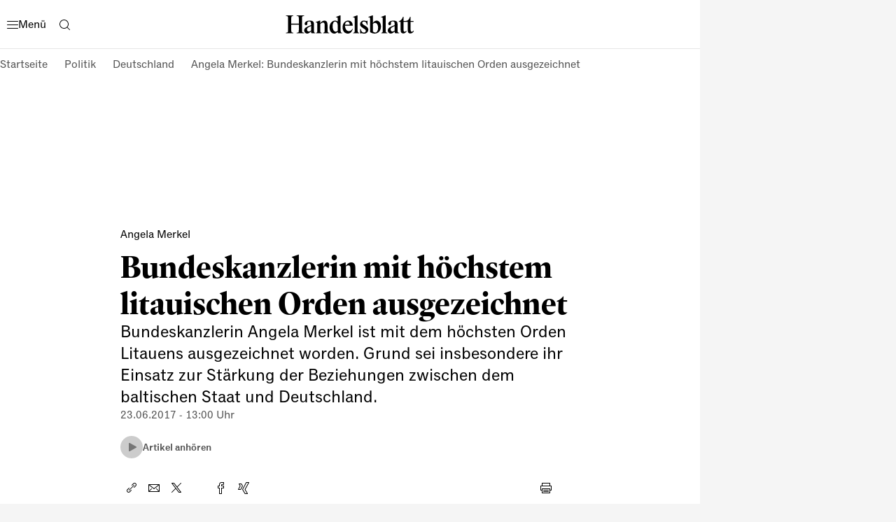

--- FILE ---
content_type: text/html
request_url: https://www.handelsblatt.com/politik/deutschland/angela-merkel-bundeskanzlerin-mit-hoechstem-litauischen-orden-ausgezeichnet/19973500.html
body_size: 60516
content:
<!DOCTYPE html><html lang="de" data-cdn-url="https://assets.www.handelsblatt.com/frontend/" style="scrollbar-gutter: stable" data-beasties-container><head>
    <meta charset="utf-8">
    <title>Angela Merkel: Bundeskanzlerin mit höchstem litauischen Orden ausgezeichnet</title>
    <base href="/beta-frontend/">
    <link rel="modulepreload" href="https://www.handelsblatt.com/beta-frontend/runtime.5f6dbe9b0e3bf5cf.js">
    <link rel="modulepreload" href="https://www.handelsblatt.com/beta-frontend/polyfills.849e5a304a64d3ac.js">
    <link rel="modulepreload" href="https://www.handelsblatt.com/beta-frontend/main.19a0005aa3ee1f55.js">
    <meta name="viewport" content="width=device-width, initial-scale=1">
    <meta name="theme-color" content="#ffffff">
    <meta name="referrer" content="origin-when-cross-origin">
    <meta name="hmg-brand-name" content="hb">
    <link rel="icon" type="image/x-icon" href="https://assets.www.handelsblatt.com/frontend/hb/favicon.ico">
    <link rel="apple-touch-icon" sizes="180x180" href="https://assets.www.handelsblatt.com/frontend/hb/apple-touch-icon.png">
    <link rel="icon" type="image/png" sizes="32x32" href="https://assets.www.handelsblatt.com/frontend/hb/favicon-32x32.png">
    <link rel="icon" type="image/png" sizes="16x16" href="https://assets.www.handelsblatt.com/frontend/hb/favicon-16x16.png">
    <link rel="shortcut icon" href="https://assets.www.handelsblatt.com/frontend/hb/favicon.ico">
    <link rel="mask-icon" href="https://assets.www.handelsblatt.com/frontend/hb/safari-pinned-tab.svg">
    <script>
      window.performance.mark('first-loaded-script');
    </script>
    <link rel="preconnect" href="https://assets.www.handelsblatt.com">
    <link rel="preconnect" crossorigin href="https://assets.www.handelsblatt.com">
    <link rel="dns-prefetch" href="https://assets.www.handelsblatt.com">
    <link rel="preconnect" href="https://images.handelsblatt.com">
    <link rel="dns-prefetch" href="https://images.handelsblatt.com">
    <link rel="preconnect" crossorigin href="https://content.www.handelsblatt.com">
    <link rel="dns-prefetch" href="https://content.www.handelsblatt.com">
  <style ng-app-id="ng">/*! normalize.css v2.1.3 | MIT License | git.io/normalize */article,aside,details,figcaption,figure,footer,header,hgroup,main,nav,section,summary{display:block}audio,canvas,video{display:inline-block}audio:not([controls]){display:none;height:0}[hidden],template{display:none}html{font-family:sans-serif;-ms-text-size-adjust:100%;-webkit-text-size-adjust:100%}body{margin:0}a{background:transparent}a:focus{outline:thin dotted}a:active,a:hover{outline:0}h1{font-size:2em;margin:.67em 0}abbr[title]{border-bottom:1px dotted}b,strong{font-weight:700}dfn{font-style:italic}hr{box-sizing:content-box;height:0}mark{background:#ff0;color:#000}code,kbd,pre,samp{font-family:monospace,serif;font-size:1em}pre{white-space:pre-wrap}q{quotes:"\201c" "\201d" "\2018" "\2019"}small{font-size:80%}sub,sup{font-size:75%;line-height:0;position:relative;vertical-align:baseline}sup{top:-.5em}sub{bottom:-.25em}img{border:0}svg:not(:root){overflow:hidden}figure{margin:0}fieldset{border:1px solid #c0c0c0;margin:0 2px;padding:.35em .625em .75em}legend{border:0;padding:0}button,input,select,textarea{font-family:inherit;font-size:100%;margin:0}button,input{line-height:normal}button,select{text-transform:none}button,html input[type=button],input[type=reset],input[type=submit]{-webkit-appearance:button;cursor:pointer}button[disabled],html input[disabled]{cursor:default}input[type=checkbox],input[type=radio]{box-sizing:border-box;padding:0}input[type=search]{-webkit-appearance:textfield;box-sizing:content-box}input[type=search]::-webkit-search-cancel-button,input[type=search]::-webkit-search-decoration{-webkit-appearance:none}button::-moz-focus-inner,input::-moz-focus-inner{border:0;padding:0}textarea{overflow:auto;vertical-align:top}table{border-collapse:collapse;border-spacing:0}:root{--font-size-base: 16px;font-size:var(--font-size-base);--page-width-m: 768px;--page-width-l: 1000px;--page-width-xl: 1280px;--page-padding: 20px;--page-padding-negative: calc(-1 * var(--page-padding))}@media print{:root{--font-size-base: 14pt}}@media (min-width: 9999px){:root{--page-padding: 43px}}@media (min-width: 768px) and (max-width: 1023.9px){:root{--page-padding: 34px}}h1,h2,h3,h4,h5,h6{margin:0}*{box-sizing:border-box;outline:none}*:focus{outline:none}a{text-decoration:none;color:inherit;cursor:pointer}body{-webkit-tap-highlight-color:transparent;padding:0;font-family:var(--font-primary);background-color:#f5f5f5}body:has(app-root>*>hmg-theme.hb-dark),body:has(app-root>*>hmg-theme.wiwo-dark){background-color:#000}
</style><style ng-app-id="ng">.dynamic-component-list{--item-separator-margin-top: var(--dynamic-component-list-item-separator-margin-top, 0);--item-separator-padding-top: var(--dynamic-component-list-item-separator-padding-top, 0);--item-separator-border-top: var(--dynamic-component-list-item-separator-border-top, 0);--item-separator-grid-medium: var(--dynamic-component-list-item-separator-grid-medium, 0);--item-separator-grid-large: var(--dynamic-component-list-item-separator-grid-large, 0);--item-separator-margin-left: var(--dynamic-component-list-item-separator-margin-left, 0)}.dynamic-component-list>*:not(:first-child,app-content-advertisement,app-content-advertisement:has(app-advertisement.visible)+*,app-content-advertisement:has(app-advertisement.pending):first-child+*,app-top-level-container:not(:has(.primary-column>*))){margin-top:var(--item-separator-margin-top);border-top:var(--item-separator-border-top);padding-top:var(--item-separator-padding-top)}.dynamic-component-list app-content-advertisement:has(.visible)+*,.dynamic-component-list app-content-advertisement:has(.visible)+app-content-advertisement+*{--item-separator-padding-top: 0;--item-separator-border-top: 0}.dynamic-component-list>.hide-separator,.dynamic-component-list>.hide-separator+*{padding-top:0;border-top:0;--item-separator-padding-top: 0;--item-separator-border-top: 0}.dynamic-component-list:has(>app-content-advertisement:first-child>.visible),.dynamic-component-list:has(>app-content-advertisement:first-child+app-content-advertisement>.visible),.dynamic-component-list:has(>app-content-advertisement:last-child>.visible)+.dynamic-component-list,.dynamic-component-list:has(>app-content-advertisement:last-child):nth-last-child(2):has(>.visible)+.dynamic-component-list{padding-top:0;border-top:0}.dynamic-component-list app-top-level-container:first-child,.dynamic-component-list app-top-level-container:has(.primary-column>.hide-separator:first-child),.dynamic-component-list app-top-level-container:has(.primary-column>.hide-separator:last-child)+app-top-level-container,.dynamic-component-list app-top-level-container:has(.primary-column>.hide-separator:last-child)+app-content-advertisement+app-top-level-container,.dynamic-component-list app-top-level-container:has(.primary-column>.hide-separator:last-child)+app-content-advertisement+app-content-advertisement+app-top-level-container{padding-top:0;border-top:0}@media (max-width: 1023.9px){.dynamic-component-list>app-content-advertisement:has(app-advertisement.pending)+*{margin-top:0;padding-top:0;border-top:0}.dynamic-component-list app-content-advertisement:has(.pending>[data-device=mobile])+*,.dynamic-component-list app-content-advertisement:has(.pending>[data-device=mobile])+app-content-advertisement+*{--item-separator-padding-top: 0;--item-separator-border-top: 0}.dynamic-component-list:has(>app-content-advertisement:first-child>.pending>[data-device=mobile]),.dynamic-component-list:has(>app-content-advertisement:first-child+app-content-advertisement>.pending),.dynamic-component-list:has(>app-content-advertisement:last-child>.pending>[data-device=mobile])+.dynamic-component-list,.dynamic-component-list:has(>app-content-advertisement:last-child):nth-last-child(2):has(>.pending)+.dynamic-component-list{padding-top:0;border-top:0}}
</style><style ng-app-id="ng">body.hb{--font-primary: "ClassicGrotesquePro", arial, helvetica, sans-serif;--font-accent: "GuyotHeadline", TimesNewRoman, "Times New Roman", Times, Baskerville, Georgia, serif;--font-tertiary: "Druk Web", TimesNewRoman, "Times New Roman", Times, Baskerville, Georgia, serif;--font-dropcap: var(--font-primary);--audio-player-teaser-headline-font: var(--font-accent);--audio-player-teaser-content-font: var(--font-primary);--breaking-news-headline-font: var(--font-accent);--header-content-headline-fallback-font-family: var(--font-accent);--storyline-paragraph-line-height: 1.75rem;--storyline-quote-eye-catcher-lead-text-font: var(--font-accent);--teaser-text-font: var(--font-primary);--teaser-content-headline-font: var(--font-accent);--weekend-teaser-group-headline-font: var(--font-accent);--weekend-teaser-group-headline-font-weight: normal;--link-underline-style: dotted;--comment-header-content-headline-font-style: italic;--storyline-element-gap-to-separator: 40px;--storyline-number-of-day-sub-headline-font-weight: bold;--storyline-number-of-day-sub-headline-font-size: 1.125rem;--storyline-number-of-day-sub-headline-line-height: 1.5em;--storyline-quote-author-font-weight: bold;--storyline-quote-author-line-height: 1.3em;--homepage-main-padding-top: 20px;--teaser-image-with-background-aspect-ratio: 16/9}@font-face{font-family:Druk Web;src:url(https://resources.handelsblatt.com/hb/fonts/Druk-Medium-Web.268b0480d84ebbc2401642f232ff1200.woff2) format("woff2"),url(https://resources.handelsblatt.com/hb/fonts/Druk-Medium-Web.c6ea4daccfba78706e5664f77efd0f19.woff) format("woff");font-weight:500;font-style:normal;font-stretch:normal;font-display:swap}@font-face{font-family:ClassicGrotesquePro;src:url(https://resources.handelsblatt.com/hb/fonts/ClassicGrotesqueW05-Bold.5a8d8fa4208bc274c28f5d4069510b68.woff2) format("woff2"),url(https://resources.handelsblatt.com/hb/fonts/ClassicGrotesqueW05-Bold.cb2863355c90a476b296eff08e909040.woff) format("woff");font-style:normal;font-weight:900;font-display:swap}@font-face{font-family:ClassicGrotesquePro;src:url(https://resources.handelsblatt.com/hb/fonts/ClassicGrotesquePro-Regular.dfc47477df3ee17dc6ed8d03f0d29d5a.woff2) format("woff2"),url(https://resources.handelsblatt.com/hb/fonts/ClassicGrotesquePro-Regular.c5caad1cb08068254ae9325b9473c883.woff) format("woff");font-style:normal;font-weight:400;font-display:swap}@font-face{font-family:ClassicGrotesquePro;src:url(https://resources.handelsblatt.com/hb/fonts/ClassicGrotesqueW05-SemiBd.d11e77ade327ac81b905c963240711c9.woff2) format("woff2"),url(https://resources.handelsblatt.com/hb/fonts/ClassicGrotesqueW05-SemiBd.5c7cf4aa9817d9d97c91eaef5391673f.woff) format("woff");font-style:normal;font-weight:700;font-display:swap}@font-face{font-family:GuyotHeadline;src:url(https://resources.handelsblatt.com/hb/fonts/GuyotHeadline-Regular.0d3d6b3e3c911f36c244b4a56f97a84d.woff2) format("woff2"),url(https://resources.handelsblatt.com/hb/fonts/GuyotHeadline-Regular.1649eeeec7e1755c1936a18b2aeb3114.woff) format("woff");font-style:normal;font-weight:400;text-rendering:optimizeLegibility;font-display:swap}@font-face{font-family:GuyotHeadline;src:url(https://resources.handelsblatt.com/hb/fonts/GuyotHeadline-Bold.01c8172d73a663ac13522f3b46eeb283.woff2) format("woff2"),url(https://resources.handelsblatt.com/hb/fonts/GuyotHeadline-Bold.39510cb5ffa94355ab6585d8eb1c3602.woff) format("woff");font-style:normal;font-weight:700;text-rendering:optimizeLegibility;font-display:swap}@font-face{font-family:GuyotHeadline;src:url(https://resources.handelsblatt.com/hb/fonts/GuyotHeadline-Italic.58cac148df997895163f91cd6ccf12a1.woff2) format("woff2"),url(https://resources.handelsblatt.com/hb/fonts/GuyotHeadline-Italic.c843a125e59c148b526f5541375dc7cf.woff) format("woff");font-style:italic;font-weight:400;text-rendering:optimizeLegibility;font-display:swap}@media (min-width: 1024px) and (max-width: 9998.9px){body.hb{--page-padding: 17px;--page-padding-negative: calc(-1 * var(--page-padding))}}
</style><style ng-app-id="ng">body.wiwo{--font-primary: "Reader", arial, helvetica, sans-serif;--font-accent: "Blanco", TimesNewRoman, "Times New Roman", Times, Baskerville, Georgia, serif;--font-tertiary: "Oceanic", arial, helvetica, sans-serif;--font-dropcap: "Reader DropCap", var(--font-primary);--audio-player-teaser-headline-font: var(--font-primary);--audio-player-teaser-content-font: var(--font-accent);--breaking-news-headline-font: var(--font-primary);--header-content-headline-fallback-font-family: var(--font-primary);--storyline-paragraph-line-height: 1.875rem;--storyline-quote-eye-catcher-lead-text-font: var(--font-primary);--teaser-text-font: var(--font-accent);--teaser-content-headline-font: var(--font-primary);--weekend-teaser-group-headline-font: var(--font-primary);--weekend-teaser-group-headline-font-weight: bold;--link-underline-style: solid;--storyline-element-gap-to-separator: 20px;--storyline-number-of-day-sub-headline-font-weight: normal;--storyline-number-of-day-sub-headline-font-size: .875rem;--storyline-number-of-day-sub-headline-line-height: 1.4em;--storyline-quote-author-font-weight: normal;--storyline-quote-author-line-height: 1.4em;--homepage-main-padding-top: 40px;--teaser-image-with-background-aspect-ratio: 3/2}@font-face{font-family:Mote;font-display:swap;src:url(https://resources.wiwo.de/wiwo/fonts/Mote-Reg.9cd8e58f00b42e8dbff12f896138a8e8.woff2) format("woff2"),url(https://resources.wiwo.de/wiwo/fonts/Mote-Reg.963de12a2fe2bf20f3f7f32505bdea94.woff) format("woff");font-weight:400;font-style:normal;text-rendering:optimizeLegibility}@font-face{font-family:Mote;font-display:swap;src:url(https://resources.wiwo.de/wiwo/fonts/Mote-RegIta.86c5f67c5eb97b13f3ba4a2ae798f931.woff2) format("woff2"),url(https://resources.wiwo.de/wiwo/fonts/Mote-RegIta.403189f75347d73c4fd1489b4b950d73.woff) format("woff");font-weight:400;font-style:italic;text-rendering:optimizeLegibility}@font-face{font-family:Mote;font-display:swap;src:url(https://resources.wiwo.de/wiwo/fonts/Mote-Med.b0c0b6e672da71ad3b544a6df6eab55e.woff2) format("woff2"),url(https://resources.wiwo.de/wiwo/fonts/Mote-Med.43e6ee8bcb5cb5d59a845598d5ecdbfe.woff) format("woff");font-weight:500;font-style:normal;text-rendering:optimizeLegibility}@font-face{font-family:Mote;font-display:swap;src:url(https://resources.wiwo.de/wiwo/fonts/Mote-MedIta.86cdcdc8fcbc8fd5a205fdbe8cf3ac90.woff2) format("woff2"),url(https://resources.wiwo.de/wiwo/fonts/Mote-MedIta.6240485a922b123560c62cbcd68c9061.woff) format("woff");font-weight:500;font-style:italic;text-rendering:optimizeLegibility}@font-face{font-family:Mote;font-display:swap;src:url(https://resources.wiwo.de/wiwo/fonts/Mote-SmBld.ac6cc3b6afd9d30739952aa368e2238c.woff2) format("woff2"),url(https://resources.wiwo.de/wiwo/fonts/Mote-SmBld.0bc35c35e6977412f7c845073a0368e5.woff) format("woff");font-weight:600;font-style:normal;text-rendering:optimizeLegibility}@font-face{font-family:Mote;font-display:swap;src:url(https://resources.wiwo.de/wiwo/fonts/Mote-SmBldIta.c4dc8473d38e394bd5250cbb344c8ad1.woff2) format("woff2"),url(https://resources.wiwo.de/wiwo/fonts/Mote-SmBldIta.9dd8cf5959129eb9aeae67bd0f891cf5.woff) format("woff");font-weight:600;font-style:italic;text-rendering:optimizeLegibility}@font-face{font-family:Mote;font-display:swap;src:url(https://resources.wiwo.de/wiwo/fonts/Mote-Bld.02b4be895a489e279fb770c57dd80654.woff2) format("woff2"),url(https://resources.wiwo.de/wiwo/fonts/Mote-Bld.6dc50353ac814b6374e403ba64b8c7f6.woff) format("woff");font-weight:700;font-style:normal;text-rendering:optimizeLegibility}@font-face{font-family:Mote;font-display:swap;src:url(https://resources.wiwo.de/wiwo/fonts/Mote-BldIta.667a99f5af89b8f453802d3d157d13ee.woff2) format("woff2"),url(https://resources.wiwo.de/wiwo/fonts/Mote-BldIta.4d2c0fdb9ed4d32b4e42c871f860d0dd.woff) format("woff");font-weight:700;font-style:italic;text-rendering:optimizeLegibility}@font-face{font-family:Blanco;font-display:swap;src:url(https://resources.wiwo.de/wiwo/fonts/Blanco-Regular.ebf93f96971d1a9d00ab617f8b83e479.woff2) format("woff2"),url(https://resources.wiwo.de/wiwo/fonts/Blanco-Regular.128c8ce8a3caa7dab10d0a0bff7dfd83.woff) format("woff");font-weight:400;font-style:normal;text-rendering:optimizeLegibility}@font-face{font-family:Blanco;font-display:swap;src:url(https://resources.wiwo.de/wiwo/fonts/Blanco-Bold.8106e3e950bc9fbbd3e11562a4633f15.woff2) format("woff2"),url(https://resources.wiwo.de/wiwo/fonts/Blanco-Bold.4c6037d09e8a6641fe0b4468e2dcade7.woff) format("woff");font-weight:700;font-style:normal;text-rendering:optimizeLegibility}@font-face{font-family:Oceanic;font-display:swap;src:url(https://resources.wiwo.de/wiwo/fonts/Oceanic-Medium.62419a2147e9a82ca19e7c673d910e52.woff2) format("woff2"),url(https://resources.wiwo.de/wiwo/fonts/Oceanic-Medium.bb77cff163e03168c3dd35f580384965.woff) format("woff");font-weight:400;font-style:normal;text-rendering:optimizeLegibility}@font-face{font-family:Reader;font-display:swap;src:url(https://resources.wiwo.de/wiwo/fonts/Reader-Bold-Pro.b4c222dbac487e32f811485ce5bac51b.woff2) format("woff2"),url(https://resources.wiwo.de/wiwo/fonts/Reader-Bold-Pro.2e8486255d5378c6cd47226297c5fa71.woff) format("woff");font-weight:700;font-style:normal;text-rendering:optimizeLegibility}@font-face{font-family:Reader;font-display:swap;src:url(https://resources.wiwo.de/wiwo/fonts/Reader-BoldItalic-Pro.671d1d6e825812503acd7525aa0d2f1a.woff2) format("woff2"),url(https://resources.wiwo.de/wiwo/fonts/Reader-BoldItalic-Pro.e32a62d1339fe28ed1a7541357493eab.woff) format("woff");font-weight:700;font-style:italic;text-rendering:optimizeLegibility}@font-face{font-family:Reader;font-display:swap;src:url(https://resources.wiwo.de/wiwo/fonts/Reader-Regular-Pro.6df3d3834a9ebf6220e546cd94dddbb6.woff2) format("woff2"),url(https://resources.wiwo.de/wiwo/fonts/Reader-Regular-Pro.2eaf7a7037d20a14313878ddfbb0ffa3.woff) format("woff");font-weight:400;font-style:normal;text-rendering:optimizeLegibility}@font-face{font-family:Reader;font-display:swap;src:url(https://resources.wiwo.de/wiwo/fonts/Reader-Italic-Pro.8929fbf7b0c324d9d6a8f4aae9702dd6.woff2) format("woff2"),url(https://resources.wiwo.de/wiwo/fonts/Reader-Italic-Pro.69aab4eac74f710c3add806cde19bb6e.woff) format("woff");font-weight:400;font-style:italic;text-rendering:optimizeLegibility}@font-face{font-family:Reader;font-display:swap;src:url(https://resources.wiwo.de/wiwo/fonts/Reader-Medium-Pro.2bc03c6885a8a7a7ee6569a323e25102.woff2) format("woff2"),url(https://resources.wiwo.de/wiwo/fonts/Reader-Medium-Pro.2326e4182dfdfbc9de89b0b949fb1e00.woff) format("woff");font-weight:600;font-style:normal;text-rendering:optimizeLegibility}@font-face{font-family:Reader;font-display:swap;src:url(https://resources.wiwo.de/wiwo/fonts/Reader-MediumItalic-Pro.fe40bc41b6cbdd53f47ea3ef19ea7238.woff2) format("woff2"),url(https://resources.wiwo.de/wiwo/fonts/Reader-MediumItalic-Pro.b500ebcab13148a5b0427d4b170a12e5.woff) format("woff");font-weight:600;font-style:italic;text-rendering:optimizeLegibility}@font-face{font-family:Reader DropCap;font-display:swap;src:url(https://resources.wiwo.de/wiwo/fonts/Reader-DropCap-Regular-Pro.af5b9a4472861177abe3bb81837935b1.woff2) format("woff2"),url(https://resources.wiwo.de/wiwo/fonts/Reader-DropCap-Regular-Pro.d3e44bbeceefde124776fb64c71fc8ee.woff) format("woff");font-weight:400;text-rendering:optimizeLegibility}@font-face{font-family:Reader DropCap;font-display:swap;src:url(https://resources.wiwo.de/wiwo/fonts/Reader-DropCap-Medium-Pro.81f02aee79d87c2aa2402f2599f5c3e5.woff2) format("woff2"),url(https://resources.wiwo.de/wiwo/fonts/Reader-DropCap-Medium-Pro.72b9833a707762f12343e060d93e0693.woff) format("woff");font-weight:600;text-rendering:optimizeLegibility}@font-face{font-family:Reader DropCap Cfc;font-display:swap;src:url(https://resources.wiwo.de/wiwo/fonts/Reader-DropCap-Regular-Pro.af5b9a4472861177abe3bb81837935b1.woff2) format("woff2"),url(https://resources.wiwo.de/wiwo/fonts/Reader-DropCap-Regular-Pro.d3e44bbeceefde124776fb64c71fc8ee.woff) format("woff");font-weight:400;text-rendering:optimizeLegibility}@font-face{font-family:Reader DropCap Cfc;font-display:swap;src:url(https://resources.wiwo.de/wiwo/fonts/Reader-DropCap-Medium-Pro.81f02aee79d87c2aa2402f2599f5c3e5.woff2) format("woff2"),url(https://resources.wiwo.de/wiwo/fonts/Reader-DropCap-Medium-Pro.72b9833a707762f12343e060d93e0693.woff) format("woff");font-weight:600;text-rendering:optimizeLegibility}@media (min-width: 1024px) and (max-width: 9998.9px){body.wiwo{--page-padding: 40px;--page-padding-negative: calc(-1 * var(--page-padding))}}body.wiwo *::selection{background-color:var(--hmg-des-color-brand-primary);color:var(--hmg-des-color-foreground-neutral-default-ondark)}
</style><meta name="description" content="Bundeskanzlerin Angela Merkel ist mit dem höchsten Orden Litauens ausgezeichnet worden. Grund sei insbesondere ihr Einsatz zur Stärkung der Beziehungen zwischen dem baltischen Staat und Deutschland." page-specific><meta name="robots" content="noarchive, max-snippet:-1, max-image-preview:large, max-video-preview:-1, index, follow" page-specific><meta property="fb:page_id" content="104709558232" page-specific><meta property="fb:pages" content="104709558232" page-specific><meta property="og:type" content="article" page-specific><meta property="og:url" content="https://www.handelsblatt.com/politik/deutschland/angela-merkel-bundeskanzlerin-mit-hoechstem-litauischen-orden-ausgezeichnet/19973500.html" page-specific><meta property="og:title" content="Angela Merkel: Bundeskanzlerin mit höchstem litauischen Orden ausgezeichnet" page-specific><meta property="og:description" content="Bundeskanzlerin Angela Merkel ist mit dem höchsten Orden Litauens ausgezeichnet worden. Grund sei insbesondere ihr Einsatz zur Stärkung der Beziehungen zwischen dem baltischen Staat und Deutschland." page-specific><meta property="og:image" content="https://images.handelsblatt.com/FWmUYbVnG171/cover/1920/1078/0/0/30/172/0.5/0.5/bundeskanzlerin-merkel-erhaelt-hoechste-auszeichnung-litauens.jpeg" page-specific><meta property="og:image:width" content="1920" page-specific><meta property="og:image:height" content="1078" page-specific><link rel="shortlink" href="https://www.handelsblatt.com/19973500.html"><link rel="canonical" href="https://www.handelsblatt.com/politik/deutschland/angela-merkel-bundeskanzlerin-mit-hoechstem-litauischen-orden-ausgezeichnet/19973500.html"><script type="application/ld+json">[{"@context":"https://schema.org","@type":"BreadcrumbList","itemListElement":[{"@type":"ListItem","position":1,"name":"Handelsblatt","item":"https://www.handelsblatt.com/"},{"@type":"ListItem","position":2,"name":"Politik","item":"https://www.handelsblatt.com/politik/"},{"@type":"ListItem","position":3,"name":"Deutschland","item":"https://www.handelsblatt.com/politik/deutschland/"},{"@type":"ListItem","position":4,"name":"Bundeskanzlerin mit höchstem litauischen Orden ausgezeichnet"}]},{"@context":"https://schema.org","@type":"NewsArticle","url":"https://www.handelsblatt.com/politik/deutschland/angela-merkel-bundeskanzlerin-mit-hoechstem-litauischen-orden-ausgezeichnet/19973500.html","articleSection":"Politik","creator":["dpa"],"author":[{"@type":"Organization","name":"dpa","url":"https://www.handelsblatt.com/autoren/dpa/3722536.html","image":{"@type":"ImageObject","url":"https://hmgprod.blob.core.windows.net/images/2023/10/24/5725989c-18c7-4bd8-b463-b80501baaedf.png"}}],"keywords":["Auszeichnung","Außenpolitik mit Land","Angela Merkel"],"datePublished":"2017-06-23T11:00:00.000Z","dateModified":"2017-06-23T11:00:00.000Z","isAccessibleForFree":"True","headline":"Angela Merkel: Bundeskanzlerin mit höchstem litauischen Orden ausgezeichnet","name":"Angela Merkel: Bundeskanzlerin mit höchstem litauischen Orden ausgezeichnet","image":[{"@type":"ImageObject","url":"https://images.handelsblatt.com/FWmUYbVnG171/cover/1920/1280/0/0/0/0/0.5/0.5/bundeskanzlerin-merkel-erhaelt-hoechste-auszeichnung-litauens.jpeg","width":1920,"height":1280},{"@type":"ImageObject","url":"https://images.handelsblatt.com/FWmUYbVnG171/cover/1920/1078/0/0/30/172/0.5/0.5/bundeskanzlerin-merkel-erhaelt-hoechste-auszeichnung-litauens.jpeg","width":1920,"height":1078},{"@type":"ImageObject","url":"https://images.handelsblatt.com/FWmUYbVnG171/cover/1707/1280/107/106/0/0/0.5/0.5/bundeskanzlerin-merkel-erhaelt-hoechste-auszeichnung-litauens.jpeg","width":1707,"height":1280},{"@type":"ImageObject","url":"https://images.handelsblatt.com/FWmUYbVnG171/cover/1280/1280/320/320/0/0/0.5/0.5/bundeskanzlerin-merkel-erhaelt-hoechste-auszeichnung-litauens.jpeg","width":1280,"height":1280},{"@type":"ImageObject","url":"https://images.handelsblatt.com/FWmUYbVnG171/cover/853/1280/534/533/0/0/0.5/0.5/bundeskanzlerin-merkel-erhaelt-hoechste-auszeichnung-litauens.jpeg","width":853,"height":1280},{"@type":"ImageObject","url":"https://images.handelsblatt.com/FWmUYbVnG171/cover/1920/480/0/0/400/400/0.5/0.5/bundeskanzlerin-merkel-erhaelt-hoechste-auszeichnung-litauens.jpeg","width":1920,"height":480},{"@type":"ImageObject","url":"https://images.handelsblatt.com/FWmUYbVnG171/cover/1920/1280/0/0/0/0/0.5/0.5/bundeskanzlerin-merkel-erhaelt-hoechste-auszeichnung-litauens.jpeg","width":1920,"height":1280}],"mainEntityOfPage":{"@type":"WebPage","@id":"https://www.handelsblatt.com/politik/deutschland/angela-merkel-bundeskanzlerin-mit-hoechstem-litauischen-orden-ausgezeichnet/19973500.html"},"isPartOf":{"@type":["CreativeWork","Product"],"name":"Handelsblatt","productID":"handelsblatt.com:showcase"},"publisher":{"@type":"Organization","name":"Handelsblatt","url":"https://www.handelsblatt.com/"},"articleBody":"Bundeskanzlerin Angela Merkel ist in Brüssel mit dem höchsten Orden Litauens ausgezeichnet worden. Am Rande des EU-Gipfels überreichte die litauische Staatspräsidentin Dalia Grybauskaite der Kanzlerin am Freitag das „Großkreuz des Ordens Vytautas des Großen“.\nLitauen wolle damit Merkels verantwortungsvolle Führungsrolle in Europa und ihren persönlichen Beitrag zur Stärkung der bilateralen Beziehungen zwischen beiden Ländern würdigen, teilte die Präsidialkanzlei in Vilnius mit. Die kleine Zeremonie fand im litauischen Delegationsbüro statt. Danach startete der EU-Gipfel in seinen zweiten Tag. Im Mittelpunkt sollten die Wirtschafts- und die Handelspolitik stehen.\nDer Orden ist bereits die zweite litauische Auszeichnung für ein deutsches Regierungsmitglied in diesem Jahr: Anfang März erhielt Bundesverteidigungsministerin Ursula von der Leyen bei einem Litauen-Besuch einen Verdienstorden für den deutschen militärischen Beistand."}]</script><style ng-app-id="ng">[_nghost-ng-c1566381005]{--layer-layout-helper: 13;--layer-toast: 12;--layer-page-loader: 11;--layer-content-origin: 10;--layer-lightbox: 9;--layer-modal: 8;--layer-sidebar: 7;--layer-bottom-layer: 6;--layer-audio-player: 5;--layer-header: 4;--layer-toolbar: 3;--layer-feedback-button: 2;--layer-advertisement: 1;--layer-default: 0}[_nghost-ng-c1566381005]     *{scroll-margin:140px}.unrestricted-content-width[_nghost-ng-c1566381005]{--page-width-m: none;--page-width-l: none;--page-width-xl: none}.unrestricted-content-width[_nghost-ng-c1566381005]     #iqd_mainAd{display:none}hmg-theme.hb-light[_ngcontent-ng-c1566381005], hmg-theme.hb-dark[_ngcontent-ng-c1566381005], hmg-theme.wiwo-light[_ngcontent-ng-c1566381005], hmg-theme.wiwo-dark[_ngcontent-ng-c1566381005], cfc-theme.hb.light[_ngcontent-ng-c1566381005], cfc-theme.wiwo.light[_ngcontent-ng-c1566381005]{background-color:transparent;color:var(--hmg-des-color-foreground-neutral-default-normal);font-family:var(--font-family-primary);--gradient-overlay-to-bottom: linear-gradient( var(--hmg-des-effects-gradients-direction-to-bottom), var(--hmg-des-effects-gradients-overlay-color-stop-1), var(--hmg-des-effects-gradients-overlay-color-stop-2) );--neutral-fade-to-right: linear-gradient( var(--hmg-des-effects-gradients-direction-to-right), var(--hmg-des-effects-gradients-color-fades-neutral-color-stop-1), var(--hmg-des-color-background-primary) );--neutral-fade-to-left: linear-gradient( var(--hmg-des-effects-gradients-direction-to-left), var(--hmg-des-effects-gradients-color-fades-neutral-color-stop-1), var(--hmg-des-color-background-primary) );--shadow-medium-elevation: var(--hmg-des-effects-shadow-position-x) var(--hmg-des-effects-shadow-position-y) var(--hmg-des-effects-shadow-medium-elevation-blur) var(--hmg-des-effects-shadow-spread) var(--hmg-des-effects-shadow-medium-elevation-color);--teaser-first-column-width: 80px;--teaser-long-list-first-column-sm-width: 160px;--teaser-long-list-first-column-md-width: 200px;--teaser-long-list-first-column-lg-width: 240px;--sub-menu-item-padding-left-for-better-designs: 34px;--active-navigation-link-underline-thickness: 2px;--active-navigation-link-underline-offset: 5px;--border-primary-width: var(--hmg-des-border-width-default);--border-primary: var(--hmg-des-border-width-default) var(--hmg-des-border-style-default) var(--hmg-des-color-divider-secondary-normal);--divider-primary: var(--hmg-des-border-width-default) var(--hmg-des-border-style-default) var(--hmg-des-color-divider-primary-normal);--divider-secondary: var(--hmg-des-border-width-default) var(--hmg-des-border-style-default) var(--hmg-des-color-divider-secondary-normal);--header-height: 50px;--transition-opacity: opacity .25s cubic-bezier(.2, 1, .8, 1);--drop-shadow-controls: drop-shadow(0px 0px 2px var(--hmg-des-effects-shadow-soft-elevation-color));--print-content-width: 800px;--cross-brand-stage-logo-height: 22px}@media (min-width: 1024px){hmg-theme.hb-light[_ngcontent-ng-c1566381005], hmg-theme.hb-dark[_ngcontent-ng-c1566381005], hmg-theme.wiwo-light[_ngcontent-ng-c1566381005], hmg-theme.wiwo-dark[_ngcontent-ng-c1566381005], cfc-theme.hb.light[_ngcontent-ng-c1566381005], cfc-theme.wiwo.light[_ngcontent-ng-c1566381005]{--header-height: 70px}}hmg-theme.hb-light[_ngcontent-ng-c1566381005]   *[_ngcontent-ng-c1566381005], hmg-theme.hb-light[_ngcontent-ng-c1566381005]   a[_ngcontent-ng-c1566381005], hmg-theme.hb-dark[_ngcontent-ng-c1566381005]   *[_ngcontent-ng-c1566381005], hmg-theme.hb-dark[_ngcontent-ng-c1566381005]   a[_ngcontent-ng-c1566381005], hmg-theme.wiwo-light[_ngcontent-ng-c1566381005]   *[_ngcontent-ng-c1566381005], hmg-theme.wiwo-light[_ngcontent-ng-c1566381005]   a[_ngcontent-ng-c1566381005], hmg-theme.wiwo-dark[_ngcontent-ng-c1566381005]   *[_ngcontent-ng-c1566381005], hmg-theme.wiwo-dark[_ngcontent-ng-c1566381005]   a[_ngcontent-ng-c1566381005], cfc-theme.hb.light[_ngcontent-ng-c1566381005]   *[_ngcontent-ng-c1566381005], cfc-theme.hb.light[_ngcontent-ng-c1566381005]   a[_ngcontent-ng-c1566381005], cfc-theme.wiwo.light[_ngcontent-ng-c1566381005]   *[_ngcontent-ng-c1566381005], cfc-theme.wiwo.light[_ngcontent-ng-c1566381005]   a[_ngcontent-ng-c1566381005]{box-sizing:border-box;outline:none}hmg-theme.hb-light[_ngcontent-ng-c1566381005]   *[_ngcontent-ng-c1566381005]:focus, hmg-theme.hb-light[_ngcontent-ng-c1566381005]   a[_ngcontent-ng-c1566381005]:focus, hmg-theme.hb-dark[_ngcontent-ng-c1566381005]   *[_ngcontent-ng-c1566381005]:focus, hmg-theme.hb-dark[_ngcontent-ng-c1566381005]   a[_ngcontent-ng-c1566381005]:focus, hmg-theme.wiwo-light[_ngcontent-ng-c1566381005]   *[_ngcontent-ng-c1566381005]:focus, hmg-theme.wiwo-light[_ngcontent-ng-c1566381005]   a[_ngcontent-ng-c1566381005]:focus, hmg-theme.wiwo-dark[_ngcontent-ng-c1566381005]   *[_ngcontent-ng-c1566381005]:focus, hmg-theme.wiwo-dark[_ngcontent-ng-c1566381005]   a[_ngcontent-ng-c1566381005]:focus, cfc-theme.hb.light[_ngcontent-ng-c1566381005]   *[_ngcontent-ng-c1566381005]:focus, cfc-theme.hb.light[_ngcontent-ng-c1566381005]   a[_ngcontent-ng-c1566381005]:focus, cfc-theme.wiwo.light[_ngcontent-ng-c1566381005]   *[_ngcontent-ng-c1566381005]:focus, cfc-theme.wiwo.light[_ngcontent-ng-c1566381005]   a[_ngcontent-ng-c1566381005]:focus{outline:none}hmg-theme.hb-light[_ngcontent-ng-c1566381005]   *[_ngcontent-ng-c1566381005]:focus-visible, hmg-theme.hb-light[_ngcontent-ng-c1566381005]   a[_ngcontent-ng-c1566381005]:focus-visible, hmg-theme.hb-dark[_ngcontent-ng-c1566381005]   *[_ngcontent-ng-c1566381005]:focus-visible, hmg-theme.hb-dark[_ngcontent-ng-c1566381005]   a[_ngcontent-ng-c1566381005]:focus-visible, hmg-theme.wiwo-light[_ngcontent-ng-c1566381005]   *[_ngcontent-ng-c1566381005]:focus-visible, hmg-theme.wiwo-light[_ngcontent-ng-c1566381005]   a[_ngcontent-ng-c1566381005]:focus-visible, hmg-theme.wiwo-dark[_ngcontent-ng-c1566381005]   *[_ngcontent-ng-c1566381005]:focus-visible, hmg-theme.wiwo-dark[_ngcontent-ng-c1566381005]   a[_ngcontent-ng-c1566381005]:focus-visible, cfc-theme.hb.light[_ngcontent-ng-c1566381005]   *[_ngcontent-ng-c1566381005]:focus-visible, cfc-theme.hb.light[_ngcontent-ng-c1566381005]   a[_ngcontent-ng-c1566381005]:focus-visible, cfc-theme.wiwo.light[_ngcontent-ng-c1566381005]   *[_ngcontent-ng-c1566381005]:focus-visible, cfc-theme.wiwo.light[_ngcontent-ng-c1566381005]   a[_ngcontent-ng-c1566381005]:focus-visible{outline:var(--hmg-des-outline-width-default) var(--hmg-des-outline-style-default) var(--hmg-des-color-outline-interaction-default)}hmg-theme.hb-light[_ngcontent-ng-c1566381005]     hmg-button-link.ghost, hmg-theme.hb-dark[_ngcontent-ng-c1566381005]     hmg-button-link.ghost, hmg-theme.wiwo-light[_ngcontent-ng-c1566381005]     hmg-button-link.ghost, hmg-theme.wiwo-dark[_ngcontent-ng-c1566381005]     hmg-button-link.ghost, cfc-theme.hb.light[_ngcontent-ng-c1566381005]     hmg-button-link.ghost, cfc-theme.wiwo.light[_ngcontent-ng-c1566381005]     hmg-button-link.ghost{--hmg-des-button-primary-color-fill-default: var(--hmg-des-components-ghost-button-color-fill-default);--hmg-des-button-primary-color-fill-focus: var(--hmg-des-components-ghost-button-color-fill-focus);--hmg-des-button-primary-color-fill-hover: var(--hmg-des-components-ghost-button-color-fill-hover);--hmg-des-button-primary-color-fill-press: var(--hmg-des-components-ghost-button-color-fill-press);--hmg-des-button-primary-color-foreground-default: var(--button-link-ghost-color-foreground-override, var(--hmg-des-components-ghost-button-color-foreground-default));--hmg-des-button-primary-color-foreground-focus: var(--button-link-ghost-color-foreground-override, var(--hmg-des-components-ghost-button-color-foreground-focus));--hmg-des-button-primary-color-foreground-hover: var(--button-link-ghost-color-foreground-override, var(--hmg-des-components-ghost-button-color-foreground-hover));--hmg-des-button-primary-color-foreground-press: var(--button-link-ghost-color-foreground-override, var(--hmg-des-components-ghost-button-color-foreground-press));--hmg-des-button-typography-font-style: var(--hmg-des-components-ghost-button-typography-font-style);--hmg-des-button-size-min-width-sm: unset;--hmg-des-button-outline-offset: 0}@media print{  html{min-width:1024px}@page{  html{size:A4}}}.page[_ngcontent-ng-c1566381005]:not(.page-wrapper-enabled){background-color:var(--hmg-des-color-background-primary)}.page.page-wrapper-enabled[_ngcontent-ng-c1566381005]   app-page-content[_ngcontent-ng-c1566381005]{background-color:var(--hmg-des-color-background-primary);max-width:var(--page-width);margin-inline:auto}@media (min-width: 768px){.page.page-wrapper-enabled[_ngcontent-ng-c1566381005]   app-page-content[_ngcontent-ng-c1566381005]{max-width:var(--page-width-m)}}@media (min-width: 1024px){.page.page-wrapper-enabled[_ngcontent-ng-c1566381005]   app-page-content[_ngcontent-ng-c1566381005]{max-width:var(--page-width-l)}}@media (min-width: 9999px){.page.page-wrapper-enabled[_ngcontent-ng-c1566381005]   app-page-content[_ngcontent-ng-c1566381005]{max-width:var(--page-width-xl)}}[_ngcontent-ng-c1566381005]:has(app-header>app-breaking-news){--colored-header-gap-to-breaking-news: var(--hmg-des-dimensions-gap-m)}hmg-theme.hb-light[_ngcontent-ng-c1566381005], hmg-theme.hb-dark[_ngcontent-ng-c1566381005], cfc-theme.hb.light[_ngcontent-ng-c1566381005]{--teaser-kicker-font-size: var(--font-size-xs);--teaser-kicker-line-height: var(--line-height-xl);--teaser-kicker-font-weight: normal;--teaser-body-font-size: var(--font-size-s);--teaser-body-line-height: var(--line-height-l);--tops-flops-font-weight: 700;--grid-gap-gt-sm: var(--hmg-des-dimensions-gap-m);--grid-gap-gt-md: var(--hmg-des-dimensions-gap-l);--grid-two-column-top-level-container-split: 10;--exchange-teaser-group-stock-widget-bottom-margin: var(--hmg-des-dimensions-gap-2xl);--author-image-border-radius: 50%;--author-series-page-image-background-color: #FFD2A3;--author-series-page-image-width: 80px;--page-padding-large: 183px;--top-level-container-margin-top: 60px;--top-level-container-padding-top: 0;--top-level-container-border-top: 0}@media (min-width: 768px){hmg-theme.hb-light[_ngcontent-ng-c1566381005], hmg-theme.hb-dark[_ngcontent-ng-c1566381005], cfc-theme.hb.light[_ngcontent-ng-c1566381005]{--teaser-body-font-size: var(--font-size-xs);--teaser-body-line-height: var(--line-height-xl)}}@media (min-width: 9999px){hmg-theme.hb-light[_ngcontent-ng-c1566381005], hmg-theme.hb-dark[_ngcontent-ng-c1566381005], cfc-theme.hb.light[_ngcontent-ng-c1566381005]{--teaser-body-font-size: var(--font-size-s);--teaser-body-line-height: var(--line-height-l)}}hmg-theme.wiwo-light[_ngcontent-ng-c1566381005], hmg-theme.wiwo-dark[_ngcontent-ng-c1566381005], cfc-theme.wiwo.light[_ngcontent-ng-c1566381005]{--teaser-headline-hover-color: var(--hmg-des-color-foreground-interaction-normal-hover);--teaser-headline-pressed-color: var(--hmg-des-color-foreground-interaction-normal-press);--teaser-kicker-font-size: var(--font-size-xxs);--teaser-kicker-line-height: var(--line-height-2xl);--teaser-kicker-font-weight: 400;--teaser-body-font-size: var(--font-size-s);--teaser-body-line-height: var(--line-height-l);--tops-flops-font-weight: 500;--grid-gap-gt-sm: 34px;--grid-gap-gt-md: var(--hmg-des-dimensions-gap-xl);--grid-two-column-top-level-container-split: 9;--grid-two-column-base-stage-split: 9;--exchange-teaser-group-stock-widget-bottom-margin: 6px;--author-image-border-radius: 0%;--author-series-page-image-background-color: var(--hmg-des-color-brand-primary);--author-series-page-image-width: 64px;--page-padding-large: 120px;--top-level-container-margin-top: 80px;--top-level-container-padding-top: 80px;--top-level-container-border-top: var(--divider-primary)}</style><meta name="parsely-author" content="No author"><style ng-app-id="ng">@charset "UTF-8";[_nghost-ng-c956332260]{--hmg-des-theme-color-background-default: var(--hmg-des-color-background-primary);--hmg-des-theme-color-foreground-default: var(--hmg-des-color-foreground-neutral-default-normal);--hmg-des-theme-font-family-default: var(--hmg-des-typography-font-family-primary-default);--hmg-des-theme-font-family-fallback: var(--hmg-des-typography-font-family-primary-fallback);display:block;box-sizing:border-box;background-color:var(--hmg-des-theme-color-background-default);color:var(--hmg-des-theme-color-foreground-default);font-family:var(--hmg-des-theme-font-family-default),var(--hmg-des-theme-font-family-fallback);--hmg-loading-spinner-duration: 1s;--hmg-des-typography-page-title-font-size: var(--hmg-des-typography-title-md-font-size);--hmg-des-typography-page-title-font-line-height: var(--hmg-des-typography-title-md-font-line-height)}@font-face{font-family:ClassicGrotesquePro;src:url(https://designsystem.hmgassets.com/fonts/hb/ClassicGrotesquePro-Regular.dfc47477df3ee17dc6ed8d03f0d29d5a.woff2) format("woff2"),url(https://designsystem.hmgassets.com/fonts/hb/ClassicGrotesquePro-Regular.c5caad1cb08068254ae9325b9473c883.woff) format("woff"),local("Arial");font-style:normal;font-weight:400;font-display:swap}@font-face{font-family:ClassicGrotesquePro;src:url(https://designsystem.hmgassets.com/fonts/hb/ClassicGrotesqueW05-SemiBd.d11e77ade327ac81b905c963240711c9.woff2) format("woff2"),url(https://designsystem.hmgassets.com/fonts/hb/ClassicGrotesqueW05-SemiBd.5c7cf4aa9817d9d97c91eaef5391673f.woff) format("woff"),local("Arial");font-style:normal;font-weight:700;font-display:swap}@font-face{font-family:ClassicGrotesquePro;src:url(https://designsystem.hmgassets.com/fonts/hb/ClassicGrotesqueW05-Bold.5a8d8fa4208bc274c28f5d4069510b68.woff2) format("woff2"),url(https://designsystem.hmgassets.com/fonts/hb/ClassicGrotesqueW05-Bold.cb2863355c90a476b296eff08e909040.woff) format("woff"),local("Arial");font-style:normal;font-weight:900;font-display:swap}@font-face{font-family:Druk;src:url(https://designsystem.hmgassets.com/fonts/hb/Druk-Medium-Web.268b0480d84ebbc2401642f232ff1200.woff2) format("woff2"),url(https://designsystem.hmgassets.com/fonts/hb/Druk-Medium-Web.c6ea4daccfba78706e5664f77efd0f19.woff) format("woff"),local("Arial");font-weight:500;font-style:normal;font-stretch:normal;font-display:swap}@font-face{font-family:GuyotHeadline;src:url(https://designsystem.hmgassets.com/fonts/hb/GuyotHeadline-Regular.0d3d6b3e3c911f36c244b4a56f97a84d.woff2) format("woff2"),url(https://designsystem.hmgassets.com/fonts/hb/GuyotHeadline-Regular.1649eeeec7e1755c1936a18b2aeb3114.woff) format("woff"),local("Times");font-style:normal;font-weight:400;text-rendering:optimizeLegibility;font-display:swap}@font-face{font-family:GuyotHeadline;src:url(https://designsystem.hmgassets.com/fonts/hb/GuyotHeadline-Italic.58cac148df997895163f91cd6ccf12a1.woff2) format("woff2"),url(https://designsystem.hmgassets.com/fonts/hb/GuyotHeadline-Italic.c843a125e59c148b526f5541375dc7cf.woff) format("woff"),local("Times");font-style:italic;font-weight:400;text-rendering:optimizeLegibility;font-display:swap}@font-face{font-family:GuyotHeadline;src:url(https://designsystem.hmgassets.com/fonts/hb/GuyotHeadline-Bold.01c8172d73a663ac13522f3b46eeb283.woff2) format("woff2"),url(https://designsystem.hmgassets.com/fonts/hb/GuyotHeadline-Bold.39510cb5ffa94355ab6585d8eb1c3602.woff) format("woff"),local("Times");font-style:normal;font-weight:700;text-rendering:optimizeLegibility;font-display:swap}@font-face{font-family:Blanco;font-display:swap;src:url(https://designsystem.hmgassets.com/fonts/wiwo/Blanco-Regular.ebf93f96971d1a9d00ab617f8b83e479.woff2) format("woff2"),url(https://designsystem.hmgassets.com/fonts/wiwo/Blanco-Regular.128c8ce8a3caa7dab10d0a0bff7dfd83.woff) format("woff"),local("Georgia");font-weight:400;font-style:normal;text-rendering:optimizeLegibility}@font-face{font-family:Blanco;font-display:swap;src:url(https://designsystem.hmgassets.com/fonts/wiwo/Blanco-Bold.8106e3e950bc9fbbd3e11562a4633f15.woff2) format("woff2"),url(https://designsystem.hmgassets.com/fonts/wiwo/Blanco-Bold.4c6037d09e8a6641fe0b4468e2dcade7.woff) format("woff"),local("Georgia");font-weight:700;font-style:normal;text-rendering:optimizeLegibility}@font-face{font-family:Mote;font-display:swap;src:url(https://designsystem.hmgassets.com/fonts/wiwo/Mote-Reg.9cd8e58f00b42e8dbff12f896138a8e8.woff2) format("woff2"),url(https://designsystem.hmgassets.com/fonts/wiwo/Mote-Reg.963de12a2fe2bf20f3f7f32505bdea94.woff) format("woff"),local("Arial");font-weight:400;font-style:normal;text-rendering:optimizeLegibility}@font-face{font-family:Mote;font-display:swap;src:url(https://designsystem.hmgassets.com/fonts/wiwo/Mote-RegIta.86c5f67c5eb97b13f3ba4a2ae798f931.woff2) format("woff2"),url(https://designsystem.hmgassets.com/fonts/wiwo/Mote-RegIta.403189f75347d73c4fd1489b4b950d73.woff) format("woff"),local("Arial");font-weight:400;font-style:italic;text-rendering:optimizeLegibility}@font-face{font-family:Mote;font-display:swap;src:url(https://designsystem.hmgassets.com/fonts/wiwo/Mote-Med.b0c0b6e672da71ad3b544a6df6eab55e.woff2) format("woff2"),url(https://designsystem.hmgassets.com/fonts/wiwo/Mote-Med.43e6ee8bcb5cb5d59a845598d5ecdbfe.woff) format("woff"),local("Arial");font-weight:500;font-style:normal;text-rendering:optimizeLegibility}@font-face{font-family:Mote;font-display:swap;src:url(https://designsystem.hmgassets.com/fonts/wiwo/Mote-MedIta.86cdcdc8fcbc8fd5a205fdbe8cf3ac90.woff2) format("woff2"),url(https://designsystem.hmgassets.com/fonts/wiwo/Mote-MedIta.6240485a922b123560c62cbcd68c9061.woff) format("woff"),local("Arial");font-weight:500;font-style:italic;text-rendering:optimizeLegibility}@font-face{font-family:Mote;font-display:swap;src:url(https://designsystem.hmgassets.com/fonts/wiwo/Mote-SmBld.ac6cc3b6afd9d30739952aa368e2238c.woff2) format("woff2"),url(https://designsystem.hmgassets.com/fonts/wiwo/Mote-SmBld.0bc35c35e6977412f7c845073a0368e5.woff) format("woff"),local("Arial");font-weight:600;font-style:normal;text-rendering:optimizeLegibility}@font-face{font-family:Mote;font-display:swap;src:url(https://designsystem.hmgassets.com/fonts/wiwo/Mote-SmBldIta.c4dc8473d38e394bd5250cbb344c8ad1.woff2) format("woff2"),url(https://designsystem.hmgassets.com/fonts/wiwo/Mote-SmBldIta.9dd8cf5959129eb9aeae67bd0f891cf5.woff) format("woff"),local("Arial");font-weight:600;font-style:italic;text-rendering:optimizeLegibility}@font-face{font-family:Mote;font-display:swap;src:url(https://designsystem.hmgassets.com/fonts/wiwo/Mote-Bld.02b4be895a489e279fb770c57dd80654.woff2) format("woff2"),url(https://designsystem.hmgassets.com/fonts/wiwo/Mote-Bld.6dc50353ac814b6374e403ba64b8c7f6.woff) format("woff"),local("Arial");font-weight:700;font-style:normal;text-rendering:optimizeLegibility}@font-face{font-family:Mote;font-display:swap;src:url(https://designsystem.hmgassets.com/fonts/wiwo/Mote-BldIta.667a99f5af89b8f453802d3d157d13ee.woff2) format("woff2"),url(https://designsystem.hmgassets.com/fonts/wiwo/Mote-BldIta.4d2c0fdb9ed4d32b4e42c871f860d0dd.woff) format("woff"),local("Arial");font-weight:700;font-style:italic;text-rendering:optimizeLegibility}@font-face{font-family:Oceanic;font-display:swap;src:url(https://designsystem.hmgassets.com/fonts/wiwo/Oceanic-Medium.62419a2147e9a82ca19e7c673d910e52.woff2) format("woff2"),url(https://designsystem.hmgassets.com/fonts/wiwo/Oceanic-Medium.bb77cff163e03168c3dd35f580384965.woff) format("woff"),local("Georgia");font-weight:400;font-style:normal;text-rendering:optimizeLegibility}@font-face{font-family:ReaderPro;font-display:swap;src:url(https://designsystem.hmgassets.com/fonts/wiwo/Reader-Bold-Pro.b4c222dbac487e32f811485ce5bac51b.woff2) format("woff2"),url(https://designsystem.hmgassets.com/fonts/wiwo/Reader-Bold-Pro.2e8486255d5378c6cd47226297c5fa71.woff) format("woff"),local("Arial");font-weight:700;font-style:normal;text-rendering:optimizeLegibility}@font-face{font-family:ReaderPro;font-display:swap;src:url(https://designsystem.hmgassets.com/fonts/wiwo/Reader-BoldItalic-Pro.671d1d6e825812503acd7525aa0d2f1a.woff2) format("woff2"),url(https://designsystem.hmgassets.com/fonts/wiwo/Reader-BoldItalic-Pro.e32a62d1339fe28ed1a7541357493eab.woff) format("woff"),local("Arial");font-weight:700;font-style:italic;text-rendering:optimizeLegibility}@font-face{font-family:ReaderPro;font-display:swap;src:url(https://designsystem.hmgassets.com/fonts/wiwo/Reader-Regular-Pro.6df3d3834a9ebf6220e546cd94dddbb6.woff2) format("woff2"),url(https://designsystem.hmgassets.com/fonts/wiwo/Reader-Regular-Pro.2eaf7a7037d20a14313878ddfbb0ffa3.woff) format("woff"),local("Arial");font-weight:400;font-style:normal;text-rendering:optimizeLegibility}@font-face{font-family:ReaderPro;font-display:swap;src:url(https://designsystem.hmgassets.com/fonts/wiwo/Reader-Italic-Pro.8929fbf7b0c324d9d6a8f4aae9702dd6.woff2) format("woff2"),url(https://designsystem.hmgassets.com/fonts/wiwo/Reader-Italic-Pro.69aab4eac74f710c3add806cde19bb6e.woff) format("woff"),local("Arial");font-weight:400;font-style:italic;text-rendering:optimizeLegibility}@font-face{font-family:ReaderPro;font-display:swap;src:url(https://designsystem.hmgassets.com/fonts/wiwo/Reader-Medium-Pro.2bc03c6885a8a7a7ee6569a323e25102.woff2) format("woff2"),url(https://designsystem.hmgassets.com/fonts/wiwo/Reader-Medium-Pro.2326e4182dfdfbc9de89b0b949fb1e00.woff) format("woff"),local("Arial");font-weight:500;font-style:normal;text-rendering:optimizeLegibility}@font-face{font-family:ReaderPro;font-display:swap;src:url(https://designsystem.hmgassets.com/fonts/wiwo/Reader-MediumItalic-Pro.fe40bc41b6cbdd53f47ea3ef19ea7238.woff2) format("woff2"),url(https://designsystem.hmgassets.com/fonts/wiwo/Reader-MediumItalic-Pro.b500ebcab13148a5b0427d4b170a12e5.woff) format("woff"),local("Arial");font-weight:500;font-style:italic;text-rendering:optimizeLegibility}@font-face{font-family:Reader DropCap;font-display:swap;src:url(https://designsystem.hmgassets.com/fonts/wiwo/Reader-DropCap-Regular-Pro.af5b9a4472861177abe3bb81837935b1.woff2) format("woff2"),url(https://designsystem.hmgassets.com/fonts/wiwo/Reader-DropCap-Regular-Pro.d3e44bbeceefde124776fb64c71fc8ee.woff) format("woff");font-weight:400;text-rendering:optimizeLegibility}@font-face{font-family:Reader DropCap;font-display:swap;src:url(https://designsystem.hmgassets.com/fonts/wiwo/Reader-DropCap-Medium-Pro.81f02aee79d87c2aa2402f2599f5c3e5.woff2) format("woff2"),url(https://designsystem.hmgassets.com/fonts/wiwo/Reader-DropCap-Medium-Pro.72b9833a707762f12343e060d93e0693.woff) format("woff");font-weight:500;text-rendering:optimizeLegibility}.hb-light[_nghost-ng-c956332260]{--hmg-des-typography-interaction-font-size: var(--hmg-des-core-typography-font-size-16);--hmg-des-typography-interaction-font-line-height: var(--hmg-des-core-typography-font-line-height-22);--hmg-des-typography-interaction-font-style: var(--hmg-des-core-typography-font-style-semibold);--hmg-des-typography-interaction-font-family: ClassicGrotesquePro;--hmg-des-typography-interaction-font-letter-spacing: var(--hmg-des-core-typography-font-letter-spacing-default);--hmg-des-typography-label-font-family: ClassicGrotesquePro;--hmg-des-typography-label-font-size-md: var(--hmg-des-core-typography-font-size-14);--hmg-des-typography-label-font-size-sm: var(--hmg-des-core-typography-font-size-12);--hmg-des-typography-label-font-style: var(--hmg-des-core-typography-font-style-semibold);--hmg-des-typography-label-font-letter-spacing: var(--hmg-des-core-typography-font-letter-spacing-default);--hmg-des-typography-label-font-line-height-md: var(--hmg-des-core-typography-font-line-height-20);--hmg-des-typography-label-font-line-height-sm: var(--hmg-des-core-typography-font-line-height-18);--hmg-des-typography-font-family-primary-default: ClassicGrotesquePro;--hmg-des-typography-font-family-primary-fallback: sans-serif;--hmg-des-typography-font-family-secondary-default: GuyotHeadline;--hmg-des-typography-font-family-secondary-fallback: serif;--hmg-des-typography-font-family-accent-default: Druk;--hmg-des-typography-font-family-accent-fallback: sans-serif;--hmg-des-typography-headline-default-font-family: ClassicGrotesquePro;--hmg-des-typography-headline-default-font-style: var(--hmg-des-core-typography-font-style-semibold);--hmg-des-typography-headline-default-lg-font-size: var(--hmg-des-core-typography-font-size-40);--hmg-des-typography-headline-default-lg-font-line-height: var(--hmg-des-core-typography-font-line-height-48);--hmg-des-typography-headline-default-md-font-size: var(--hmg-des-core-typography-font-size-32);--hmg-des-typography-headline-default-md-font-line-height: var(--hmg-des-core-typography-font-line-height-38);--hmg-des-typography-headline-default-sm-font-size: var(--hmg-des-core-typography-font-size-24);--hmg-des-typography-headline-default-sm-font-line-height: var(--hmg-des-core-typography-font-line-height-32);--hmg-des-typography-headline-default-font-letter-spacing: var(--hmg-des-core-typography-font-letter-spacing-default);--hmg-des-typography-headline-editorial-font-family: GuyotHeadline;--hmg-des-typography-headline-editorial-font-style-standard: var(--hmg-des-core-typography-font-style-bold);--hmg-des-typography-headline-editorial-font-style-opinion: var(--hmg-des-core-typography-font-style-italic);--hmg-des-typography-headline-editorial-font-style-longread: var(--hmg-des-core-typography-font-style-regular);--hmg-des-typography-headline-editorial-lg-font-size: var(--hmg-des-core-typography-font-size-40);--hmg-des-typography-headline-editorial-lg-font-line-height: var(--hmg-des-core-typography-font-line-height-48);--hmg-des-typography-headline-editorial-md-font-size: var(--hmg-des-core-typography-font-size-32);--hmg-des-typography-headline-editorial-md-font-line-height: var(--hmg-des-core-typography-font-line-height-38);--hmg-des-typography-headline-editorial-sm-font-size: var(--hmg-des-core-typography-font-size-24);--hmg-des-typography-headline-editorial-sm-font-line-height: var(--hmg-des-core-typography-font-line-height-32);--hmg-des-typography-headline-editorial-font-letter-spacing: var(--hmg-des-core-typography-font-letter-spacing-default);--hmg-des-typography-body-default-font-family: ClassicGrotesquePro;--hmg-des-typography-body-default-lg-font-size: var(--hmg-des-core-typography-font-size-18);--hmg-des-typography-body-default-lg-font-line-height: var(--hmg-des-core-typography-font-line-height-28);--hmg-des-typography-body-default-lg-gap: var(--hmg-des-typography-body-default-lg-font-size);--hmg-des-typography-body-default-font-style-regular: var(--hmg-des-core-typography-font-style-regular);--hmg-des-typography-body-default-font-style-bold: var(--hmg-des-core-typography-font-style-semibold);--hmg-des-typography-body-default-font-style-italic: var(--hmg-des-core-typography-font-style-italic);--hmg-des-typography-body-default-font-letter-spacing: var(--hmg-des-core-typography-font-letter-spacing-default);--hmg-des-typography-body-default-md-font-size: var(--hmg-des-core-typography-font-size-16);--hmg-des-typography-body-default-md-font-line-height: var(--hmg-des-core-typography-font-line-height-24);--hmg-des-typography-body-default-md-gap: var(--hmg-des-typography-body-default-md-font-size);--hmg-des-typography-body-default-sm-font-size: var(--hmg-des-core-typography-font-size-14);--hmg-des-typography-body-default-sm-font-line-height: var(--hmg-des-core-typography-font-line-height-22);--hmg-des-typography-body-default-sm-gap: var(--hmg-des-typography-body-default-sm-font-size);--hmg-des-typography-body-editorial-font-style-regular: var(--hmg-des-core-typography-font-style-regular);--hmg-des-typography-body-editorial-font-style-bold: var(--hmg-des-core-typography-font-style-semibold);--hmg-des-typography-body-editorial-font-style-italic: var(--hmg-des-core-typography-font-style-italic);--hmg-des-typography-body-editorial-lg-font-size: var(--hmg-des-core-typography-font-size-18);--hmg-des-typography-body-editorial-lg-font-line-height: var(--hmg-des-core-typography-font-line-height-28);--hmg-des-typography-body-editorial-lg-gap: var(--hmg-des-typography-body-editorial-lg-font-size);--hmg-des-typography-body-editorial-font-family: ClassicGrotesquePro;--hmg-des-typography-body-editorial-font-letter-spacing: var(--hmg-des-core-typography-font-letter-spacing-default);--hmg-des-typography-body-editorial-md-font-size: var(--hmg-des-core-typography-font-size-16);--hmg-des-typography-body-editorial-md-font-line-height: var(--hmg-des-core-typography-font-line-height-24);--hmg-des-typography-body-editorial-md-gap: var(--hmg-des-typography-body-editorial-md-font-size);--hmg-des-typography-body-editorial-sm-font-size: var(--hmg-des-core-typography-font-size-14);--hmg-des-typography-body-editorial-sm-font-line-height: var(--hmg-des-core-typography-font-line-height-22);--hmg-des-typography-body-editorial-sm-gap: var(--hmg-des-typography-body-editorial-sm-font-size);--hmg-des-typography-display-default-font-family: Druk;--hmg-des-typography-display-default-font-style: var(--hmg-des-core-typography-font-style-medium);--hmg-des-typography-display-default-lg-font-size: var(--hmg-des-core-typography-font-size-144);--hmg-des-typography-display-default-lg-font-line-height: var(--hmg-des-core-typography-font-line-height-158);--hmg-des-typography-display-default-md-font-size: var(--hmg-des-core-typography-font-size-112);--hmg-des-typography-display-default-md-font-line-height: var(--hmg-des-core-typography-font-line-height-124);--hmg-des-typography-display-default-sm-font-size: var(--hmg-des-core-typography-font-size-72);--hmg-des-typography-display-default-sm-font-line-height: var(--hmg-des-core-typography-font-line-height-80);--hmg-des-typography-display-default-font-letter-spacing: var(--hmg-des-core-typography-font-letter-spacing-default);--hmg-des-typography-display-editorial-font-family: GuyotHeadline;--hmg-des-typography-display-editorial-font-style: var(--hmg-des-core-typography-font-style-regular);--hmg-des-typography-display-editorial-sm-font-size: var(--hmg-des-core-typography-font-size-72);--hmg-des-typography-display-editorial-sm-font-line-height: var(--hmg-des-core-typography-font-line-height-80);--hmg-des-typography-display-editorial-font-letter-spacing: var(--hmg-des-core-typography-font-letter-spacing-default);--hmg-des-typography-title-font-family: Druk;--hmg-des-typography-title-font-style: var(--hmg-des-core-typography-font-style-medium);--hmg-des-typography-title-lg-font-size: var(--hmg-des-core-typography-font-size-64);--hmg-des-typography-title-lg-font-line-height: var(--hmg-des-core-typography-font-line-height-70);--hmg-des-typography-title-md-font-size: var(--hmg-des-core-typography-font-size-48);--hmg-des-typography-title-md-font-line-height: var(--hmg-des-core-typography-font-line-height-52);--hmg-des-typography-title-sm-font-size: var(--hmg-des-core-typography-font-size-36);--hmg-des-typography-title-sm-font-line-height: var(--hmg-des-core-typography-font-line-height-40);--hmg-des-typography-title-font-letter-spacing: var(--hmg-des-core-typography-font-letter-spacing-default);--hmg-des-typography-compact-default-font-style-regular: var(--hmg-des-core-typography-font-style-regular);--hmg-des-typography-compact-default-font-style-bold: var(--hmg-des-core-typography-font-style-semibold);--hmg-des-typography-compact-default-font-style-italic: var(--hmg-des-core-typography-font-style-italic);--hmg-des-typography-compact-default-font-family: ClassicGrotesquePro;--hmg-des-typography-compact-default-font-letter-spacing: var(--hmg-des-core-typography-font-letter-spacing-default);--hmg-des-typography-compact-default-sm-font-size: var(--hmg-des-core-typography-font-size-12);--hmg-des-typography-compact-default-sm-font-line-height: var(--hmg-des-core-typography-font-line-height-18);--hmg-des-typography-compact-default-sm-gap: var(--hmg-des-typography-compact-default-sm-font-size);--hmg-des-typography-compact-default-md-font-size: var(--hmg-des-core-typography-font-size-14);--hmg-des-typography-compact-default-md-font-line-height: var(--hmg-des-core-typography-font-line-height-20);--hmg-des-typography-compact-default-md-gap: var(--hmg-des-typography-compact-default-md-font-size);--hmg-des-typography-compact-default-lg-font-size: var(--hmg-des-core-typography-font-size-16);--hmg-des-typography-compact-default-lg-font-line-height: var(--hmg-des-core-typography-font-line-height-22);--hmg-des-typography-compact-default-lg-gap: var(--hmg-des-typography-compact-default-lg-font-size);--hmg-des-typography-compact-editorial-lg-font-size: var(--hmg-des-core-typography-font-size-16);--hmg-des-typography-compact-editorial-lg-font-line-height: var(--hmg-des-core-typography-font-line-height-22);--hmg-des-typography-compact-editorial-lg-gap: var(--hmg-des-typography-compact-editorial-lg-font-size);--hmg-des-typography-compact-editorial-md-font-size: var(--hmg-des-core-typography-font-size-14);--hmg-des-typography-compact-editorial-md-font-line-height: var(--hmg-des-core-typography-font-line-height-20);--hmg-des-typography-compact-editorial-md-gap: var(--hmg-des-typography-compact-editorial-md-font-size);--hmg-des-typography-compact-editorial-sm-font-size: var(--hmg-des-core-typography-font-size-12);--hmg-des-typography-compact-editorial-sm-font-line-height: var(--hmg-des-core-typography-font-line-height-18);--hmg-des-typography-compact-editorial-sm-gap: var(--hmg-des-typography-compact-editorial-sm-font-size);--hmg-des-typography-compact-editorial-font-style-regular: var(--hmg-des-core-typography-font-style-regular);--hmg-des-typography-compact-editorial-font-style-bold: var(--hmg-des-core-typography-font-style-semibold);--hmg-des-typography-compact-editorial-font-style-italic: var(--hmg-des-core-typography-font-style-italic);--hmg-des-typography-compact-editorial-font-family: ClassicGrotesquePro;--hmg-des-typography-compact-editorial-font-letter-spacing: var(--hmg-des-core-typography-font-letter-spacing-default);--hmg-des-typography-lead-text-editorial-font-family: ClassicGrotesquePro;--hmg-des-typography-lead-text-editorial-font-letter-spacing: var(--hmg-des-core-typography-font-letter-spacing-default);--hmg-des-typography-lead-text-editorial-font-style-regular: var(--hmg-des-core-typography-font-style-regular);--hmg-des-typography-lead-text-editorial-font-style-bold: var(--hmg-des-core-typography-font-style-semibold);--hmg-des-typography-lead-text-editorial-lg-font-size: var(--hmg-des-core-typography-font-size-24);--hmg-des-typography-lead-text-editorial-lg-font-line-height: var(--hmg-des-core-typography-font-line-height-32);--hmg-des-typography-lead-text-editorial-lg-gap: var(--hmg-des-typography-lead-text-editorial-lg-font-size);--hmg-des-typography-lead-text-editorial-md-font-size: var(--hmg-des-core-typography-font-size-20);--hmg-des-typography-lead-text-editorial-md-font-line-height: var(--hmg-des-core-typography-font-line-height-26);--hmg-des-typography-lead-text-editorial-md-gap: var(--hmg-des-typography-lead-text-editorial-md-font-size);--hmg-des-typography-lead-text-default-lg-font-size: var(--hmg-des-core-typography-font-size-24);--hmg-des-typography-lead-text-default-lg-font-line-height: var(--hmg-des-core-typography-font-line-height-32);--hmg-des-typography-lead-text-default-lg-gap: var(--hmg-des-typography-lead-text-default-lg-font-size);--hmg-des-typography-lead-text-default-md-font-size: var(--hmg-des-core-typography-font-size-20);--hmg-des-typography-lead-text-default-md-font-line-height: var(--hmg-des-core-typography-font-line-height-26);--hmg-des-typography-lead-text-default-md-gap: var(--hmg-des-typography-lead-text-default-md-font-size);--hmg-des-typography-lead-text-default-font-style-regular: var(--hmg-des-core-typography-font-style-regular);--hmg-des-typography-lead-text-default-font-style-bold: var(--hmg-des-core-typography-font-style-semibold);--hmg-des-typography-lead-text-default-font-family: ClassicGrotesquePro;--hmg-des-typography-lead-text-default-font-letter-spacing: var(--hmg-des-core-typography-font-letter-spacing-default);--hmg-des-typography-subheadline-font-family: ClassicGrotesquePro;--hmg-des-typography-subheadline-font-style: var(--hmg-des-core-typography-font-style-semibold);--hmg-des-typography-subheadline-font-size: var(--hmg-des-core-typography-font-size-24);--hmg-des-typography-subheadline-font-letter-spacing: var(--hmg-des-core-typography-font-letter-spacing-default);--hmg-des-typography-subheadline-font-line-height: var(--hmg-des-core-typography-font-line-height-32);--hmg-des-typography-subheadline-font-text-transform: var(--hmg-des-core-typography-font-text-transform-none);--hmg-des-color-foreground-neutral-default-normal: var(--hmg-des-core-color-neutral-1000);--hmg-des-color-foreground-neutral-default-ondark: var(--hmg-des-core-color-neutral-0);--hmg-des-color-foreground-neutral-default-inverse: var(--hmg-des-core-color-neutral-0);--hmg-des-color-foreground-neutral-strong-normal: var(--hmg-des-core-color-neutral-700);--hmg-des-color-foreground-neutral-strong-ondark: var(--hmg-des-core-color-neutral-300);--hmg-des-color-foreground-neutral-strong-inverse: var(--hmg-des-core-color-neutral-300);--hmg-des-color-foreground-neutral-subtle-normal: var(--hmg-des-core-color-neutral-600);--hmg-des-color-foreground-neutral-subtle-ondark: var(--hmg-des-core-color-neutral-400);--hmg-des-color-foreground-neutral-subtle-inverse: var(--hmg-des-core-color-neutral-400);--hmg-des-color-foreground-feedback-success-normal: var(--hmg-des-core-color-green-600);--hmg-des-color-foreground-feedback-success-ondark: var(--hmg-des-core-color-green-400);--hmg-des-color-foreground-feedback-danger-normal: var(--hmg-des-core-color-red-600);--hmg-des-color-foreground-feedback-danger-ondark: var(--hmg-des-core-color-red-400);--hmg-des-color-foreground-interaction-normal-default: var(--hmg-des-core-color-neutral-1000);--hmg-des-color-foreground-interaction-normal-focus: var(--hmg-des-core-color-neutral-1000);--hmg-des-color-foreground-interaction-normal-hover: var(--hmg-des-core-color-neutral-1000);--hmg-des-color-foreground-interaction-normal-press: var(--hmg-des-core-color-neutral-1000);--hmg-des-color-foreground-interaction-normal-disabled: var(--hmg-des-core-color-neutral-500);--hmg-des-color-foreground-interaction-normal-loading: var(--hmg-des-core-color-neutral-1000);--hmg-des-color-foreground-interaction-normal-active-default: var(--hmg-des-core-color-neutral-1000);--hmg-des-color-foreground-interaction-normal-active-focus: var(--hmg-des-core-color-neutral-1000);--hmg-des-color-foreground-interaction-normal-active-loading: var(--hmg-des-core-color-neutral-1000);--hmg-des-color-background-primary: var(--hmg-des-core-color-neutral-0);--hmg-des-color-background-secondary: var(--hmg-des-core-color-neutral-100);--hmg-des-color-background-overlay-light: var(--hmg-des-core-color-neutral-opacity-1000-30);--hmg-des-color-background-overlay-intense: var(--hmg-des-core-color-neutral-800);--hmg-des-color-brand-primary: #ef7c00;--hmg-des-color-fill-interaction-default: var(--hmg-des-core-color-neutral-opacity-1000-0);--hmg-des-color-fill-interaction-focus: var(--hmg-des-core-color-neutral-opacity-1000-0);--hmg-des-color-fill-interaction-hover: var(--hmg-des-core-color-neutral-opacity-1000-5);--hmg-des-color-fill-interaction-press: var(--hmg-des-core-color-neutral-opacity-1000-5);--hmg-des-color-fill-interaction-disabled: var(--hmg-des-core-color-neutral-opacity-1000-0);--hmg-des-color-fill-interaction-loading: var(--hmg-des-core-color-neutral-opacity-1000-0);--hmg-des-color-fill-interaction-active-default: var(--hmg-des-core-color-neutral-opacity-1000-0);--hmg-des-color-fill-interaction-active-focus: var(--hmg-des-core-color-neutral-opacity-1000-0);--hmg-des-color-fill-interaction-active-loading: var(--hmg-des-core-color-neutral-opacity-1000-0);--hmg-des-color-fill-neutral-heavy: var(--hmg-des-core-color-neutral-1000);--hmg-des-color-fill-neutral-muted: var(--hmg-des-core-color-neutral-opacity-1000-20);--hmg-des-color-fill-neutral-light: var(--hmg-des-core-color-neutral-200);--hmg-des-color-fill-feedback-success-default: var(--hmg-des-core-color-green-600);--hmg-des-color-fill-feedback-danger-default: var(--hmg-des-core-color-red-600);--hmg-des-color-fill-overlay-medium: var(--hmg-des-core-color-neutral-opacity-1000-50);--hmg-des-color-fill-skeleton-base: var(--hmg-des-core-color-neutral-opacity-1000-10);--hmg-des-color-fill-skeleton-highlight: var(--hmg-des-core-color-neutral-opacity-1000-20);--hmg-des-color-outline-interaction-default: var(--hmg-des-core-color-blue-focus-520);--hmg-des-color-divider-primary-normal: var(--hmg-des-core-color-neutral-opacity-1000-10);--hmg-des-color-divider-primary-ondark: var(--hmg-des-core-color-neutral-opacity-0-10);--hmg-des-color-divider-secondary-normal: var(--hmg-des-core-color-neutral-opacity-1000-10);--hmg-des-color-divider-secondary-ondark: var(--hmg-des-core-color-neutral-opacity-0-10);--hmg-des-color-surface-neutral-strong: var(--hmg-des-core-color-neutral-700);--hmg-des-color-surface-neutral-light: var(--hmg-des-core-color-neutral-200);--hmg-des-color-surface-neutral-pure: var(--hmg-des-core-color-neutral-0);--hmg-des-color-surface-brand-primary: var(--hmg-des-color-brand-primary);--hmg-des-color-surface-accent-blue: #e6f5fc;--hmg-des-color-surface-accent-green: #f0fce6;--hmg-des-color-surface-accent-orange: #fdf2e5;--hmg-des-color-surface-accent-red: #fcece6;--hmg-des-color-surface-accent-yellow: #fff9e9;--hmg-des-color-border-interaction-default: var(--hmg-des-core-color-neutral-1000);--hmg-des-color-border-interaction-focus: var(--hmg-des-core-color-neutral-1000);--hmg-des-color-border-interaction-hover: var(--hmg-des-core-color-neutral-1000);--hmg-des-color-border-interaction-press: var(--hmg-des-core-color-neutral-1000);--hmg-des-color-border-interaction-disabled: var(--hmg-des-core-color-neutral-opacity-1000-20);--hmg-des-color-border-interaction-loading: var(--hmg-des-core-color-neutral-1000);--hmg-des-color-border-interaction-active-default: var(--hmg-des-core-color-neutral-1000);--hmg-des-color-border-interaction-active-focus: var(--hmg-des-core-color-neutral-1000);--hmg-des-color-border-interaction-active-loading: var(--hmg-des-core-color-neutral-1000);--hmg-des-color-border-neutral-light: var(--hmg-des-core-color-neutral-200);--hmg-des-color-border-neutral-muted: var(--hmg-des-core-color-neutral-opacity-1000-20);--hmg-des-color-border-neutral-heavy: var(--hmg-des-core-color-neutral-1000);--hmg-des-color-border-feedback-success-default: var(--hmg-des-core-color-green-600);--hmg-des-color-border-feedback-danger-default: var(--hmg-des-core-color-red-600);--hmg-des-border-radius-interaction-default: var(--hmg-des-dimensions-radius-none);--hmg-des-border-radius-label-default: var(--hmg-des-dimensions-radius-3xl);--hmg-des-border-width-default: var(--hmg-des-core-dimensions-size-1);--hmg-des-border-width-strong: var(--hmg-des-core-dimensions-size-2);--hmg-des-border-style-default: solid;--hmg-des-outline-style-default: solid;--hmg-des-outline-width-default: var(--hmg-des-core-dimensions-size-2);--hmg-des-outline-radius-interaction-default: var(--hmg-des-dimensions-radius-none);--hmg-des-outline-offset-0: 0px;--hmg-des-outline-offset-1: 1px;--hmg-des-outline-offset-2: 2px;--hmg-des-outline-offset-minus-2: -2px;--hmg-des-components-list-unordered-list-type-icon: "\2022";--hmg-des-components-list-ordered-font-size: var(--hmg-des-core-typography-font-size-24);--hmg-des-components-list-size-compact-gap: var(--hmg-des-core-typography-list-gap-5);--hmg-des-components-teaser-typography-headline-font-family: GuyotHeadline;--hmg-des-components-teaser-typography-headline-font-style: var(--hmg-des-core-typography-font-style-bold);--hmg-des-components-teaser-typography-kicker-font-family: ClassicGrotesquePro;--hmg-des-components-teaser-typography-kicker-font-style: var(--hmg-des-core-typography-font-style-regular);--hmg-des-components-teaser-typography-kicker-font-letter-spacing: var(--hmg-des-core-typography-font-letter-spacing-default);--hmg-des-components-teaser-typography-kicker-font-size: var(--hmg-des-core-typography-font-size-14);--hmg-des-components-teaser-typography-kicker-font-line-height: var(--hmg-des-core-typography-font-line-height-20);--hmg-des-components-teaser-typography-kicker-font-text-transform: var(--hmg-des-core-typography-font-text-transform-none);--hmg-des-components-teaser-typography-teaser-text-font-family: ClassicGrotesquePro;--hmg-des-components-teaser-typography-teaser-text-font-style: var(--hmg-des-core-typography-font-style-regular);--hmg-des-components-teaser-typography-teaser-text-font-size: var(--hmg-des-core-typography-font-size-16);--hmg-des-components-teaser-typography-teaser-text-font-line-height: var(--hmg-des-core-typography-font-line-height-22);--hmg-des-components-teaser-typography-meta-data-font-family: ClassicGrotesquePro;--hmg-des-components-teaser-typography-meta-data-font-style: var(--hmg-des-core-typography-font-style-regular);--hmg-des-components-teaser-image-aspect-ratio: var(--hmg-des-core-image-aspect-ratio-16-9);--hmg-des-components-teaser-image-orientation: var(--hmg-des-core-image-orientation-landscape);--hmg-des-components-teaser-image-horizontal-gap: var(--hmg-des-dimensions-gap-s);--hmg-des-components-teaser-image-wide-image-width: 200px;--hmg-des-components-teaser-image-oversize-image-width: 240px;--hmg-des-components-teaser-color-headline-default: var(--hmg-des-color-foreground-neutral-default-normal);--hmg-des-components-teaser-color-headline-hover: var(--hmg-des-color-foreground-neutral-default-normal);--hmg-des-components-teaser-color-headline-press: var(--hmg-des-color-foreground-neutral-default-normal);--hmg-des-components-teaser-decoration-line-hover: var(--hmg-des-effects-decoration-interaction-line);--hmg-des-components-teaser-decoration-line-default: none;--hmg-des-components-h-plus-color-foreground: #ef7c00;--hmg-des-components-h-plus-color-fill: #fce5cc;--hmg-des-components-wiwo-plus-color-foreground: var(--hmg-des-core-color-neutral-0);--hmg-des-components-wiwo-plus-color-fill: #e30613;--hmg-des-components-button-primary-color-foreground-default: var(--hmg-des-core-color-neutral-0);--hmg-des-components-button-primary-color-foreground-focus: var(--hmg-des-core-color-neutral-0);--hmg-des-components-button-primary-color-foreground-hover: var(--hmg-des-core-color-neutral-0);--hmg-des-components-button-primary-color-foreground-press: var(--hmg-des-core-color-neutral-0);--hmg-des-components-button-primary-color-foreground-disabled: var(--hmg-des-core-color-neutral-500);--hmg-des-components-button-primary-color-foreground-loading: var(--hmg-des-core-color-neutral-0);--hmg-des-components-button-primary-color-fill-default: var(--hmg-des-core-color-neutral-1000);--hmg-des-components-button-primary-color-fill-focus: var(--hmg-des-core-color-neutral-1000);--hmg-des-components-button-primary-color-fill-hover: var(--hmg-des-core-color-neutral-600);--hmg-des-components-button-primary-color-fill-press: var(--hmg-des-core-color-neutral-600);--hmg-des-components-button-primary-color-fill-disabled: var(--hmg-des-core-color-neutral-opacity-1000-20);--hmg-des-components-button-primary-color-fill-loading: var(--hmg-des-core-color-neutral-1000);--hmg-des-components-button-secondary-color-border-default: var(--hmg-des-core-color-neutral-1000);--hmg-des-components-button-secondary-color-border-focus: var(--hmg-des-core-color-neutral-1000);--hmg-des-components-button-secondary-color-border-hover: var(--hmg-des-core-color-neutral-1000);--hmg-des-components-button-secondary-color-border-press: var(--hmg-des-core-color-neutral-1000);--hmg-des-components-button-secondary-color-border-disabled: var(--hmg-des-core-color-neutral-opacity-1000-20);--hmg-des-components-button-secondary-color-border-loading: var(--hmg-des-core-color-neutral-1000);--hmg-des-components-button-secondary-color-foreground-default: var(--hmg-des-core-color-neutral-1000);--hmg-des-components-button-secondary-color-foreground-focus: var(--hmg-des-core-color-neutral-1000);--hmg-des-components-button-secondary-color-foreground-hover: var(--hmg-des-core-color-neutral-1000);--hmg-des-components-button-secondary-color-foreground-press: var(--hmg-des-core-color-neutral-1000);--hmg-des-components-button-secondary-color-foreground-disabled: var(--hmg-des-core-color-neutral-500);--hmg-des-components-button-secondary-color-foreground-loading: var(--hmg-des-core-color-neutral-1000);--hmg-des-components-button-secondary-color-fill-default: var(--hmg-des-core-color-neutral-opacity-1000-0);--hmg-des-components-button-secondary-color-fill-focus: var(--hmg-des-core-color-neutral-opacity-1000-0);--hmg-des-components-button-secondary-color-fill-hover: var(--hmg-des-core-color-neutral-opacity-1000-5);--hmg-des-components-button-secondary-color-fill-press: var(--hmg-des-core-color-neutral-opacity-1000-5);--hmg-des-components-button-secondary-color-fill-disabled: var(--hmg-des-core-color-neutral-opacity-1000-0);--hmg-des-components-button-secondary-color-fill-loading: var(--hmg-des-core-color-neutral-opacity-1000-0);--hmg-des-components-button-primary-brand-color-foreground-default: var(--hmg-des-core-color-neutral-0);--hmg-des-components-button-primary-brand-color-foreground-focus: var(--hmg-des-core-color-neutral-0);--hmg-des-components-button-primary-brand-color-foreground-hover: var(--hmg-des-core-color-neutral-0);--hmg-des-components-button-primary-brand-color-foreground-press: var(--hmg-des-core-color-neutral-0);--hmg-des-components-button-primary-brand-color-foreground-disabled: var(--hmg-des-core-color-neutral-500);--hmg-des-components-button-primary-brand-color-foreground-loading: var(--hmg-des-core-color-neutral-0);--hmg-des-components-button-primary-brand-color-fill-default: var(--hmg-des-core-color-neutral-1000);--hmg-des-components-button-primary-brand-color-fill-focus: var(--hmg-des-core-color-neutral-1000);--hmg-des-components-button-primary-brand-color-fill-hover: var(--hmg-des-core-color-neutral-600);--hmg-des-components-button-primary-brand-color-fill-press: var(--hmg-des-core-color-neutral-600);--hmg-des-components-button-primary-brand-color-fill-disabled: var(--hmg-des-core-color-neutral-opacity-1000-20);--hmg-des-components-button-primary-brand-color-fill-loading: var(--hmg-des-core-color-neutral-1000);--hmg-des-components-play-button-overlay-color-fill-default: var(--hmg-des-core-color-neutral-opacity-1000-0);--hmg-des-components-play-button-overlay-color-fill-hover: var(--hmg-des-core-color-neutral-opacity-1000-10);--hmg-des-components-play-button-overlay-color-fill-press: var(--hmg-des-core-color-neutral-opacity-1000-10);--hmg-des-components-play-button-overlay-color-fill-focus: var(--hmg-des-core-color-neutral-opacity-1000-0);--hmg-des-components-play-button-overlay-color-fill-disabled: var(--hmg-des-core-color-neutral-opacity-1000-0);--hmg-des-components-play-button-overlay-color-fill-loading: var(--hmg-des-core-color-neutral-opacity-1000-0);--hmg-des-components-play-button-overlay-color-foreground-default: var(--hmg-des-core-color-neutral-0);--hmg-des-components-play-button-overlay-color-foreground-focus: var(--hmg-des-core-color-neutral-0);--hmg-des-components-play-button-overlay-color-foreground-hover: var(--hmg-des-core-color-neutral-0);--hmg-des-components-play-button-overlay-color-foreground-press: var(--hmg-des-core-color-neutral-0);--hmg-des-components-play-button-overlay-color-foreground-disabled: var(--hmg-des-core-color-neutral-500);--hmg-des-components-play-button-overlay-color-foreground-loading: var(--hmg-des-core-color-neutral-0);--hmg-des-components-form-field-color-border-default: var(--hmg-des-core-color-neutral-600);--hmg-des-components-form-field-color-border-hover: var(--hmg-des-core-color-neutral-1000);--hmg-des-components-form-field-color-border-focus: var(--hmg-des-core-color-neutral-1000);--hmg-des-components-form-field-color-border-disabled: var(--hmg-des-core-color-neutral-opacity-1000-20);--hmg-des-components-form-field-color-border-error: var(--hmg-des-core-color-red-600);--hmg-des-components-form-field-color-label-default: var(--hmg-des-core-color-neutral-600);--hmg-des-components-form-field-color-label-hover: var(--hmg-des-core-color-neutral-1000);--hmg-des-components-form-field-color-label-focus: var(--hmg-des-core-color-neutral-1000);--hmg-des-components-form-field-color-label-disabled: var(--hmg-des-core-color-neutral-500);--hmg-des-components-form-field-color-label-error: var(--hmg-des-core-color-neutral-600);--hmg-des-components-form-field-color-input-default: var(--hmg-des-core-color-neutral-1000);--hmg-des-components-form-field-color-input-hover: var(--hmg-des-core-color-neutral-1000);--hmg-des-components-form-field-color-input-focus: var(--hmg-des-core-color-neutral-1000);--hmg-des-components-form-field-color-input-disabled: var(--hmg-des-core-color-neutral-500);--hmg-des-components-form-field-color-input-error: var(--hmg-des-core-color-neutral-1000);--hmg-des-components-form-field-color-support-text-default: var(--hmg-des-color-foreground-neutral-subtle-normal);--hmg-des-components-form-field-color-support-text-error: var(--hmg-des-color-foreground-feedback-danger-normal);--hmg-des-components-form-field-color-support-text-disabled: var(--hmg-des-core-color-neutral-500);--hmg-des-components-form-field-color-placeholder-default: var(--hmg-des-core-color-neutral-600);--hmg-des-components-form-field-color-trailing-icon-default: var(--hmg-des-core-color-neutral-1000);--hmg-des-components-form-field-color-trailing-icon-hover: var(--hmg-des-core-color-neutral-1000);--hmg-des-components-form-field-color-trailing-icon-focus: var(--hmg-des-core-color-neutral-1000);--hmg-des-components-form-field-color-trailing-icon-disabled: var(--hmg-des-core-color-neutral-500);--hmg-des-components-form-field-color-trailing-icon-error: var(--hmg-des-core-color-neutral-1000);--hmg-des-components-form-field-typography-input-font-family: ClassicGrotesquePro;--hmg-des-components-form-field-typography-input-font-style: var(--hmg-des-core-typography-font-style-regular);--hmg-des-components-form-field-typography-input-font-letter-spacing: var(--hmg-des-core-typography-font-letter-spacing-default);--hmg-des-components-form-field-typography-input-font-size: var(--hmg-des-core-typography-font-size-16);--hmg-des-components-form-field-typography-input-font-line-height: 1.375rem;--hmg-des-components-form-field-size-support-text-gap-y: var(--hmg-des-dimensions-gap-2xs);--hmg-des-components-form-field-size-support-text-gap-x: var(--hmg-des-dimensions-gap-xs);--hmg-des-components-form-field-size-support-text-icon-height: 1.25rem;--hmg-des-components-form-field-size-support-text-icon-width: 1.5rem;--hmg-des-components-logo-wiwo-color-wordmark: var(--hmg-des-theme-color-foreground-default);--hmg-des-components-logo-wiwo-color-signet: #e30613;--hmg-des-components-logo-hb-default-color-wordmark: #ef7c00;--hmg-des-components-logo-hb-brand-icon-color-wordmark: var(--hmg-des-core-color-neutral-0);--hmg-des-components-logo-hb-brand-icon-color-signet: #ef7c00;--hmg-des-components-logo-hb-lockup-color-product: var(--hmg-des-theme-color-foreground-default);--hmg-des-components-link-color-fill-default: var(--hmg-des-core-color-neutral-opacity-1000-0);--hmg-des-components-link-color-fill-focus: var(--hmg-des-core-color-neutral-opacity-1000-0);--hmg-des-components-link-color-fill-hover: var(--hmg-des-core-color-neutral-opacity-1000-5);--hmg-des-components-link-color-fill-press: var(--hmg-des-core-color-neutral-opacity-1000-5);--hmg-des-components-link-color-fill-disabled: var(--hmg-des-core-color-neutral-opacity-1000-0);--hmg-des-components-link-color-foreground-default: var(--hmg-des-color-foreground-neutral-default-normal);--hmg-des-components-link-color-foreground-disabled: var(--hmg-des-core-color-neutral-500);--hmg-des-components-link-color-foreground-focus: var(--hmg-des-color-foreground-neutral-default-normal);--hmg-des-components-link-color-foreground-hover: var(--hmg-des-color-foreground-neutral-default-normal);--hmg-des-components-link-color-foreground-press: var(--hmg-des-color-foreground-neutral-default-normal);--hmg-des-components-ghost-button-color-foreground-default: var(--hmg-des-core-color-neutral-1000);--hmg-des-components-ghost-button-color-foreground-focus: var(--hmg-des-core-color-neutral-1000);--hmg-des-components-ghost-button-color-foreground-hover: var(--hmg-des-core-color-neutral-1000);--hmg-des-components-ghost-button-color-foreground-press: var(--hmg-des-core-color-neutral-1000);--hmg-des-components-ghost-button-color-foreground-disabled: var(--hmg-des-core-color-neutral-500);--hmg-des-components-ghost-button-color-foreground-loading: var(--hmg-des-core-color-neutral-1000);--hmg-des-components-ghost-button-color-fill-default: var(--hmg-des-core-color-neutral-opacity-1000-0);--hmg-des-components-ghost-button-color-fill-focus: var(--hmg-des-core-color-neutral-opacity-1000-0);--hmg-des-components-ghost-button-color-fill-hover: var(--hmg-des-core-color-neutral-opacity-1000-5);--hmg-des-components-ghost-button-color-fill-press: var(--hmg-des-core-color-neutral-opacity-1000-5);--hmg-des-components-ghost-button-color-fill-disabled: var(--hmg-des-core-color-neutral-opacity-1000-0);--hmg-des-components-ghost-button-color-fill-loading: var(--hmg-des-core-color-neutral-opacity-1000-0);--hmg-des-components-ghost-button-color-border-default: var(--hmg-des-core-color-neutral-1000);--hmg-des-components-ghost-button-color-border-focus: var(--hmg-des-core-color-neutral-1000);--hmg-des-components-ghost-button-color-border-hover: var(--hmg-des-core-color-neutral-1000);--hmg-des-components-ghost-button-color-border-press: var(--hmg-des-core-color-neutral-1000);--hmg-des-components-ghost-button-color-border-disabled: var(--hmg-des-core-color-neutral-500);--hmg-des-components-ghost-button-color-border-loading: var(--hmg-des-core-color-neutral-1000);--hmg-des-components-ghost-button-typography-selected-font-style: var(--hmg-des-core-typography-font-style-semibold);--hmg-des-components-ghost-button-typography-font-style: var(--hmg-des-core-typography-font-style-regular);--hmg-des-components-toggle-color-foreground-selected-default: var(--hmg-des-core-color-neutral-0);--hmg-des-components-toggle-color-foreground-selected-focus: var(--hmg-des-core-color-neutral-0);--hmg-des-components-toggle-color-foreground-selected-hover: var(--hmg-des-core-color-neutral-0);--hmg-des-components-toggle-color-foreground-selected-disabled: var(--hmg-des-core-color-neutral-500);--hmg-des-components-toggle-color-foreground-selected-error: var(--hmg-des-core-color-neutral-0);--hmg-des-components-toggle-color-foreground-selected-press: var(--hmg-des-core-color-neutral-0);--hmg-des-components-toggle-color-foreground-selected-loading: var(--hmg-des-core-color-neutral-0);--hmg-des-components-toggle-color-foreground-default: var(--hmg-des-core-color-neutral-600);--hmg-des-components-toggle-color-foreground-focus: var(--hmg-des-core-color-neutral-600);--hmg-des-components-toggle-color-foreground-hover: var(--hmg-des-core-color-neutral-1000);--hmg-des-components-toggle-color-foreground-disabled: var(--hmg-des-core-color-neutral-500);--hmg-des-components-toggle-color-foreground-error: var(--hmg-des-core-color-neutral-600);--hmg-des-components-toggle-color-foreground-press: var(--hmg-des-core-color-neutral-1000);--hmg-des-components-toggle-color-foreground-loading: var(--hmg-des-core-color-neutral-600);--hmg-des-components-toggle-color-fill-default: var(--hmg-des-core-color-neutral-opacity-1000-0);--hmg-des-components-toggle-color-fill-focus: var(--hmg-des-core-color-neutral-opacity-1000-0);--hmg-des-components-toggle-color-fill-hover: var(--hmg-des-core-color-neutral-opacity-1000-5);--hmg-des-components-toggle-color-fill-press: var(--hmg-des-core-color-neutral-opacity-1000-5);--hmg-des-components-toggle-color-fill-disabled: var(--hmg-des-core-color-neutral-opacity-1000-0);--hmg-des-components-toggle-color-fill-loading: var(--hmg-des-core-color-neutral-opacity-1000-0);--hmg-des-components-toggle-color-fill-error: var(--hmg-des-core-color-neutral-opacity-1000-0);--hmg-des-components-toggle-color-fill-selected-default: var(--hmg-des-core-color-neutral-600);--hmg-des-components-toggle-color-fill-selected-focus: var(--hmg-des-core-color-neutral-600);--hmg-des-components-toggle-color-fill-selected-hover: var(--hmg-des-core-color-neutral-1000);--hmg-des-components-toggle-color-fill-selected-disabled: var(--hmg-des-core-color-neutral-opacity-1000-20);--hmg-des-components-toggle-color-fill-selected-loading: var(--hmg-des-core-color-neutral-600);--hmg-des-components-toggle-color-fill-selected-press: var(--hmg-des-core-color-neutral-1000);--hmg-des-components-toggle-color-fill-selected-error: var(--hmg-des-core-color-neutral-600);--hmg-des-components-toggle-color-border-default: var(--hmg-des-core-color-neutral-600);--hmg-des-components-toggle-color-border-focus: var(--hmg-des-core-color-neutral-600);--hmg-des-components-toggle-color-border-hover: var(--hmg-des-core-color-neutral-1000);--hmg-des-components-toggle-color-border-press: var(--hmg-des-core-color-neutral-1000);--hmg-des-components-toggle-color-border-disabled: var(--hmg-des-core-color-neutral-opacity-1000-20);--hmg-des-components-toggle-color-border-loading: var(--hmg-des-core-color-neutral-600);--hmg-des-components-toggle-color-border-error: var(--hmg-des-core-color-red-600);--hmg-des-components-toggle-typography-emphasized-font-style: var(--hmg-des-core-typography-font-style-semibold);--hmg-des-components-toggle-typography-font-style: var(--hmg-des-core-typography-font-style-regular);--hmg-des-components-accordion-color-foreground-default: var(--hmg-des-core-color-neutral-1000);--hmg-des-components-accordion-color-foreground-focus: var(--hmg-des-core-color-neutral-1000);--hmg-des-components-accordion-color-foreground-hover: var(--hmg-des-core-color-neutral-1000);--hmg-des-components-accordion-color-foreground-press: var(--hmg-des-core-color-neutral-1000);--hmg-des-components-accordion-color-foreground-disabled: var(--hmg-des-core-color-neutral-500);--hmg-des-components-accordion-color-fill-default: var(--hmg-des-core-color-neutral-opacity-1000-0);--hmg-des-components-accordion-color-fill-focus: var(--hmg-des-core-color-neutral-opacity-1000-0);--hmg-des-components-accordion-color-fill-hover: var(--hmg-des-core-color-neutral-opacity-1000-5);--hmg-des-components-accordion-color-fill-press: var(--hmg-des-core-color-neutral-opacity-1000-5);--hmg-des-components-accordion-color-fill-disabled: var(--hmg-des-core-color-neutral-opacity-1000-0);--hmg-des-components-accordion-typography-font-style: var(--hmg-des-core-typography-font-style-semibold);--hmg-des-brand-name: Handelsblatt;--hmg-des-brand-short-name: HB;--hmg-des-brand-paid-label: H-Plus;--hmg-des-dimensions-gap-2xs: var(--hmg-des-core-dimensions-size-5);--hmg-des-dimensions-gap-xs: var(--hmg-des-core-dimensions-size-10);--hmg-des-dimensions-gap-s: var(--hmg-des-core-dimensions-size-15);--hmg-des-dimensions-gap-m: var(--hmg-des-core-dimensions-size-20);--hmg-des-dimensions-gap-l: var(--hmg-des-core-dimensions-size-30);--hmg-des-dimensions-gap-xl: var(--hmg-des-core-dimensions-size-40);--hmg-des-dimensions-gap-2xl: var(--hmg-des-core-dimensions-size-60);--hmg-des-dimensions-gap-3xl: var(--hmg-des-core-dimensions-size-100);--hmg-des-dimensions-gap-none: var(--hmg-des-core-dimensions-size-0);--hmg-des-dimensions-gap-6xs: var(--hmg-des-core-dimensions-size-1);--hmg-des-dimensions-gap-5xs: var(--hmg-des-core-dimensions-size-2);--hmg-des-dimensions-gap-4xs: var(--hmg-des-core-dimensions-size-3);--hmg-des-dimensions-gap-3xs: var(--hmg-des-core-dimensions-size-4);--hmg-des-dimensions-padding-none: var(--hmg-des-core-dimensions-size-0);--hmg-des-dimensions-padding-6xs: var(--hmg-des-core-dimensions-size-1);--hmg-des-dimensions-padding-5xs: var(--hmg-des-core-dimensions-size-2);--hmg-des-dimensions-padding-4xs: var(--hmg-des-core-dimensions-size-3);--hmg-des-dimensions-padding-3xs: var(--hmg-des-core-dimensions-size-4);--hmg-des-dimensions-padding-2xs: var(--hmg-des-core-dimensions-size-5);--hmg-des-dimensions-padding-xs: var(--hmg-des-core-dimensions-size-10);--hmg-des-dimensions-padding-s: var(--hmg-des-core-dimensions-size-15);--hmg-des-dimensions-padding-m: var(--hmg-des-core-dimensions-size-20);--hmg-des-dimensions-padding-l: var(--hmg-des-core-dimensions-size-30);--hmg-des-dimensions-padding-xl: var(--hmg-des-core-dimensions-size-40);--hmg-des-dimensions-padding-2xl: var(--hmg-des-core-dimensions-size-60);--hmg-des-dimensions-padding-3xl: var(--hmg-des-core-dimensions-size-100);--hmg-des-dimensions-radius-none: var(--hmg-des-core-dimensions-size-0);--hmg-des-dimensions-radius-3xl: var(--hmg-des-core-dimensions-size-100);--hmg-des-dimensions-boxed-icon-small-width: 24px;--hmg-des-dimensions-boxed-icon-medium-width: 36px;--hmg-des-effects-shadow-soft-elevation-blur: var(--hmg-des-core-dimensions-size-2);--hmg-des-effects-shadow-soft-elevation-color: var(--hmg-des-core-color-neutral-opacity-1000-50);--hmg-des-effects-shadow-position-x: var(--hmg-des-core-dimensions-size-0);--hmg-des-effects-shadow-position-y: var(--hmg-des-core-dimensions-size-0);--hmg-des-effects-shadow-spread: var(--hmg-des-core-dimensions-size-0);--hmg-des-effects-shadow-medium-elevation-blur: var(--hmg-des-core-dimensions-size-10);--hmg-des-effects-shadow-medium-elevation-color: var(--hmg-des-core-color-neutral-opacity-1000-20);--hmg-des-effects-gradients-overlay-color-stop-2: var(--hmg-des-core-color-neutral-opacity-1000-40);--hmg-des-effects-gradients-overlay-color-stop-1: var(--hmg-des-core-color-neutral-opacity-1000-0);--hmg-des-effects-gradients-direction-to-bottom: 180deg;--hmg-des-effects-gradients-direction-to-top: 0deg;--hmg-des-effects-gradients-direction-to-right: 90deg;--hmg-des-effects-gradients-direction-to-left: 270deg;--hmg-des-effects-gradients-ai-color-stop-1: var(--hmg-des-core-color-magenta-ai-600);--hmg-des-effects-gradients-ai-color-stop-2: var(--hmg-des-core-color-purple-ai-600);--hmg-des-effects-gradients-color-fades-neutral-color-stop-1: var(--hmg-des-core-color-neutral-opacity-0-0);--hmg-des-effects-gradients-color-fades-neutral-color-stop-2: var(--hmg-des-core-color-neutral-0);--hmg-des-effects-gradients-color-fades-blue-color-stop-1: #e6f5fc00;--hmg-des-effects-gradients-color-fades-blue-color-stop-2: #e6f5fc;--hmg-des-effects-gradients-color-fades-green-color-stop-1: #f0fce600;--hmg-des-effects-gradients-color-fades-green-color-stop-2: #f0fce6;--hmg-des-effects-gradients-color-fades-orange-color-stop-1: #fdf2e500;--hmg-des-effects-gradients-color-fades-orange-color-stop-2: #fdf2e5;--hmg-des-effects-gradients-color-fades-red-color-stop-1: #fcece600;--hmg-des-effects-gradients-color-fades-red-color-stop-2: #fcece6;--hmg-des-effects-gradients-color-fades-yellow-color-stop-1: #fff9e900;--hmg-des-effects-gradients-color-fades-yellow-color-stop-2: #fff9e9;--hmg-des-effects-decoration-interaction-line: underline;--hmg-des-effects-decoration-interaction-style: solid;--hmg-des-effects-decoration-interaction-skip-ink: auto;--hmg-des-font-style: var(--hmg-des-core-typography-font-style-semibold);--hmg-des-core-dimensions-size-5: 5px;--hmg-des-core-dimensions-size-10: 10px;--hmg-des-core-dimensions-size-15: 15px;--hmg-des-core-dimensions-size-20: 20px;--hmg-des-core-dimensions-size-30: 30px;--hmg-des-core-dimensions-size-40: 40px;--hmg-des-core-dimensions-size-60: 60px;--hmg-des-core-dimensions-size-100: 100px;--hmg-des-core-dimensions-size-0: 0px;--hmg-des-core-dimensions-size-1: 1px;--hmg-des-core-dimensions-size-2: 2px;--hmg-des-core-dimensions-size-3: 3px;--hmg-des-core-dimensions-size-4: 4px;--hmg-des-core-color-green-400: #85ffa1;--hmg-des-core-color-green-600: #007a12;--hmg-des-core-color-red-400: #ff87a3;--hmg-des-core-color-red-600: #d50031;--hmg-des-core-color-missing-color: #3366ff;--hmg-des-core-color-neutral-0: #ffffff;--hmg-des-core-color-neutral-100: #f5f5f5;--hmg-des-core-color-neutral-200: #eaeaea;--hmg-des-core-color-neutral-300: #d5d5d5;--hmg-des-core-color-neutral-400: #aaaaaa;--hmg-des-core-color-neutral-500: #767676;--hmg-des-core-color-neutral-600: #555555;--hmg-des-core-color-neutral-700: #2a2a2a;--hmg-des-core-color-neutral-800: #151515;--hmg-des-core-color-neutral-1000: #000000;--hmg-des-core-color-neutral-opacity-0-0: #ffffff00;--hmg-des-core-color-neutral-opacity-0-10: #ffffff1a;--hmg-des-core-color-neutral-opacity-0-20: #ffffff33;--hmg-des-core-color-neutral-opacity-0-30: #ffffff4d;--hmg-des-core-color-neutral-opacity-0-50: #ffffff80;--hmg-des-core-color-neutral-opacity-100-0: #f5f5f500;--hmg-des-core-color-neutral-opacity-200-0: #eaeaea00;--hmg-des-core-color-neutral-opacity-300-0: #d5d5d500;--hmg-des-core-color-neutral-opacity-400-0: #aaaaaa00;--hmg-des-core-color-neutral-opacity-500-0: #76767600;--hmg-des-core-color-neutral-opacity-600-0: #55555500;--hmg-des-core-color-neutral-opacity-700-0: #2a2a2a00;--hmg-des-core-color-neutral-opacity-1000-0: #00000000;--hmg-des-core-color-neutral-opacity-1000-10: #0000001a;--hmg-des-core-color-neutral-opacity-1000-20: #00000033;--hmg-des-core-color-neutral-opacity-1000-30: #0000004d;--hmg-des-core-color-neutral-opacity-1000-40: #00000066;--hmg-des-core-color-neutral-opacity-1000-50: #00000080;--hmg-des-core-color-neutral-opacity-800-0: #15151500;--hmg-des-core-color-neutral-opacity-0-60: #ffffff99;--hmg-des-core-color-neutral-opacity-1000-60: #00000099;--hmg-des-core-color-neutral-opacity-0-40: #ffffff66;--hmg-des-core-color-neutral-opacity-1000-5: #0000000d;--hmg-des-core-color-blue-focus-480: #0096d6;--hmg-des-core-color-blue-focus-520: #008fcc;--hmg-des-core-color-magenta-ai-400: #fd78ff;--hmg-des-core-color-magenta-ai-600: #ba00bd;--hmg-des-core-color-purple-ai-400: #bb99ff;--hmg-des-core-color-purple-ai-600: #3f00bd;--hmg-des-core-typography-font-size-12: .75rem;--hmg-des-core-typography-font-size-14: .875rem;--hmg-des-core-typography-font-size-16: 1rem;--hmg-des-core-typography-font-size-18: 1.125rem;--hmg-des-core-typography-font-size-20: 1.25rem;--hmg-des-core-typography-font-size-24: 1.5rem;--hmg-des-core-typography-font-size-28: 1.75rem;--hmg-des-core-typography-font-size-32: 2rem;--hmg-des-core-typography-font-size-36: 2.25rem;--hmg-des-core-typography-font-size-40: 2.5rem;--hmg-des-core-typography-font-size-48: 3rem;--hmg-des-core-typography-font-size-56: 3.5rem;--hmg-des-core-typography-font-size-64: 4rem;--hmg-des-core-typography-font-size-72: 4.5rem;--hmg-des-core-typography-font-size-80: 5rem;--hmg-des-core-typography-font-size-112: 7rem;--hmg-des-core-typography-font-size-144: 9rem;--hmg-des-core-typography-font-line-height-0: 0rem;--hmg-des-core-typography-font-line-height-18: 1.125rem;--hmg-des-core-typography-font-line-height-20: 1.25rem;--hmg-des-core-typography-font-line-height-22: 1.375rem;--hmg-des-core-typography-font-line-height-24: 1.5rem;--hmg-des-core-typography-font-line-height-26: 1.625rem;--hmg-des-core-typography-font-line-height-28: 1.75rem;--hmg-des-core-typography-font-line-height-30: 1.875rem;--hmg-des-core-typography-font-line-height-32: 2rem;--hmg-des-core-typography-font-line-height-36: 2.25rem;--hmg-des-core-typography-font-line-height-38: 2.375rem;--hmg-des-core-typography-font-line-height-40: 2.5rem;--hmg-des-core-typography-font-line-height-44: 2.75rem;--hmg-des-core-typography-font-line-height-48: 3rem;--hmg-des-core-typography-font-line-height-52: 3.25rem;--hmg-des-core-typography-font-line-height-58: 3.625rem;--hmg-des-core-typography-font-line-height-62: 3.875rem;--hmg-des-core-typography-font-line-height-70: 4.375rem;--hmg-des-core-typography-font-line-height-80: 5rem;--hmg-des-core-typography-font-line-height-88: 5.5rem;--hmg-des-core-typography-font-line-height-124: 7.75rem;--hmg-des-core-typography-font-line-height-158: 9.875rem;--hmg-des-core-typography-font-style-bold-italic: italic 700;--hmg-des-core-typography-font-style-italic: italic 400;--hmg-des-core-typography-font-style-bold: normal 700;--hmg-des-core-typography-font-style-regular: normal 400;--hmg-des-core-typography-font-style-medium: normal 500;--hmg-des-core-typography-font-style-semibold: normal 600;--hmg-des-core-typography-font-letter-spacing-default: 0px;--hmg-des-core-typography-font-letter-spacing-wide: 1px;--hmg-des-core-typography-font-text-transform-none: none;--hmg-des-core-typography-font-text-transform-uppercase: uppercase;--hmg-des-core-typography-font-text-decoration-none: none;--hmg-des-core-typography-font-text-decoration-underline: underline;--hmg-des-core-typography-list-gap-5: .3125rem;--hmg-des-core-image-aspect-ratio-16-9: 16/9;--hmg-des-core-image-aspect-ratio-3-2: 3/2;--hmg-des-core-image-aspect-ratio-4-3: 4/3;--hmg-des-core-image-aspect-ratio-1-1: 1/1;--hmg-des-core-image-aspect-ratio-2-1: 2/1;--hmg-des-core-image-aspect-ratio-21-9: 21/9;--hmg-des-core-image-orientation-landscape: Landscape;--hmg-des-core-image-orientation-portrait: Portrait;--hmg-des-core-viewport-sm-min-width: 321px;--hmg-des-core-viewport-md-min-width: 768px;--hmg-des-core-viewport-lg-min-width: 1024px;--hmg-des-core-viewport-xl-min-width: 1440px;--hmg-des-core-contextual-currentcolor: currentColor;--hmg-des-core-contextual-inherit: inherit}.hb-dark[_nghost-ng-c956332260]{--hmg-des-typography-interaction-font-size: var(--hmg-des-core-typography-font-size-16);--hmg-des-typography-interaction-font-line-height: var(--hmg-des-core-typography-font-line-height-22);--hmg-des-typography-interaction-font-style: var(--hmg-des-core-typography-font-style-semibold);--hmg-des-typography-interaction-font-family: ClassicGrotesquePro;--hmg-des-typography-interaction-font-letter-spacing: var(--hmg-des-core-typography-font-letter-spacing-default);--hmg-des-typography-label-font-family: ClassicGrotesquePro;--hmg-des-typography-label-font-size-md: var(--hmg-des-core-typography-font-size-14);--hmg-des-typography-label-font-size-sm: var(--hmg-des-core-typography-font-size-12);--hmg-des-typography-label-font-style: var(--hmg-des-core-typography-font-style-semibold);--hmg-des-typography-label-font-letter-spacing: var(--hmg-des-core-typography-font-letter-spacing-default);--hmg-des-typography-label-font-line-height-md: var(--hmg-des-core-typography-font-line-height-20);--hmg-des-typography-label-font-line-height-sm: var(--hmg-des-core-typography-font-line-height-18);--hmg-des-typography-font-family-primary-default: ClassicGrotesquePro;--hmg-des-typography-font-family-primary-fallback: sans-serif;--hmg-des-typography-font-family-secondary-default: GuyotHeadline;--hmg-des-typography-font-family-secondary-fallback: serif;--hmg-des-typography-font-family-accent-default: Druk;--hmg-des-typography-font-family-accent-fallback: sans-serif;--hmg-des-typography-headline-default-font-family: ClassicGrotesquePro;--hmg-des-typography-headline-default-font-style: var(--hmg-des-core-typography-font-style-semibold);--hmg-des-typography-headline-default-lg-font-size: var(--hmg-des-core-typography-font-size-40);--hmg-des-typography-headline-default-lg-font-line-height: var(--hmg-des-core-typography-font-line-height-48);--hmg-des-typography-headline-default-md-font-size: var(--hmg-des-core-typography-font-size-32);--hmg-des-typography-headline-default-md-font-line-height: var(--hmg-des-core-typography-font-line-height-38);--hmg-des-typography-headline-default-sm-font-size: var(--hmg-des-core-typography-font-size-24);--hmg-des-typography-headline-default-sm-font-line-height: var(--hmg-des-core-typography-font-line-height-32);--hmg-des-typography-headline-default-font-letter-spacing: var(--hmg-des-core-typography-font-letter-spacing-default);--hmg-des-typography-headline-editorial-font-family: GuyotHeadline;--hmg-des-typography-headline-editorial-font-style-standard: var(--hmg-des-core-typography-font-style-bold);--hmg-des-typography-headline-editorial-font-style-opinion: var(--hmg-des-core-typography-font-style-italic);--hmg-des-typography-headline-editorial-font-style-longread: var(--hmg-des-core-typography-font-style-regular);--hmg-des-typography-headline-editorial-lg-font-size: var(--hmg-des-core-typography-font-size-40);--hmg-des-typography-headline-editorial-lg-font-line-height: var(--hmg-des-core-typography-font-line-height-48);--hmg-des-typography-headline-editorial-md-font-size: var(--hmg-des-core-typography-font-size-32);--hmg-des-typography-headline-editorial-md-font-line-height: var(--hmg-des-core-typography-font-line-height-38);--hmg-des-typography-headline-editorial-sm-font-size: var(--hmg-des-core-typography-font-size-24);--hmg-des-typography-headline-editorial-sm-font-line-height: var(--hmg-des-core-typography-font-line-height-32);--hmg-des-typography-headline-editorial-font-letter-spacing: var(--hmg-des-core-typography-font-letter-spacing-default);--hmg-des-typography-body-default-font-family: ClassicGrotesquePro;--hmg-des-typography-body-default-lg-font-size: var(--hmg-des-core-typography-font-size-18);--hmg-des-typography-body-default-lg-font-line-height: var(--hmg-des-core-typography-font-line-height-28);--hmg-des-typography-body-default-lg-gap: var(--hmg-des-typography-body-default-lg-font-size);--hmg-des-typography-body-default-font-style-regular: var(--hmg-des-core-typography-font-style-regular);--hmg-des-typography-body-default-font-style-bold: var(--hmg-des-core-typography-font-style-semibold);--hmg-des-typography-body-default-font-style-italic: var(--hmg-des-core-typography-font-style-italic);--hmg-des-typography-body-default-font-letter-spacing: var(--hmg-des-core-typography-font-letter-spacing-default);--hmg-des-typography-body-default-md-font-size: var(--hmg-des-core-typography-font-size-16);--hmg-des-typography-body-default-md-font-line-height: var(--hmg-des-core-typography-font-line-height-24);--hmg-des-typography-body-default-md-gap: var(--hmg-des-typography-body-default-md-font-size);--hmg-des-typography-body-default-sm-font-size: var(--hmg-des-core-typography-font-size-14);--hmg-des-typography-body-default-sm-font-line-height: var(--hmg-des-core-typography-font-line-height-22);--hmg-des-typography-body-default-sm-gap: var(--hmg-des-typography-body-default-sm-font-size);--hmg-des-typography-body-editorial-font-style-regular: var(--hmg-des-core-typography-font-style-regular);--hmg-des-typography-body-editorial-font-style-bold: var(--hmg-des-core-typography-font-style-semibold);--hmg-des-typography-body-editorial-font-style-italic: var(--hmg-des-core-typography-font-style-italic);--hmg-des-typography-body-editorial-lg-font-size: var(--hmg-des-core-typography-font-size-18);--hmg-des-typography-body-editorial-lg-font-line-height: var(--hmg-des-core-typography-font-line-height-28);--hmg-des-typography-body-editorial-lg-gap: var(--hmg-des-typography-body-editorial-lg-font-size);--hmg-des-typography-body-editorial-font-family: ClassicGrotesquePro;--hmg-des-typography-body-editorial-font-letter-spacing: var(--hmg-des-core-typography-font-letter-spacing-default);--hmg-des-typography-body-editorial-md-font-size: var(--hmg-des-core-typography-font-size-16);--hmg-des-typography-body-editorial-md-font-line-height: var(--hmg-des-core-typography-font-line-height-24);--hmg-des-typography-body-editorial-md-gap: var(--hmg-des-typography-body-editorial-md-font-size);--hmg-des-typography-body-editorial-sm-font-size: var(--hmg-des-core-typography-font-size-14);--hmg-des-typography-body-editorial-sm-font-line-height: var(--hmg-des-core-typography-font-line-height-22);--hmg-des-typography-body-editorial-sm-gap: var(--hmg-des-typography-body-editorial-sm-font-size);--hmg-des-typography-display-default-font-family: Druk;--hmg-des-typography-display-default-font-style: var(--hmg-des-core-typography-font-style-medium);--hmg-des-typography-display-default-lg-font-size: var(--hmg-des-core-typography-font-size-144);--hmg-des-typography-display-default-lg-font-line-height: var(--hmg-des-core-typography-font-line-height-158);--hmg-des-typography-display-default-md-font-size: var(--hmg-des-core-typography-font-size-112);--hmg-des-typography-display-default-md-font-line-height: var(--hmg-des-core-typography-font-line-height-124);--hmg-des-typography-display-default-sm-font-size: var(--hmg-des-core-typography-font-size-72);--hmg-des-typography-display-default-sm-font-line-height: var(--hmg-des-core-typography-font-line-height-80);--hmg-des-typography-display-default-font-letter-spacing: var(--hmg-des-core-typography-font-letter-spacing-default);--hmg-des-typography-display-editorial-font-family: GuyotHeadline;--hmg-des-typography-display-editorial-font-style: var(--hmg-des-core-typography-font-style-regular);--hmg-des-typography-display-editorial-sm-font-size: var(--hmg-des-core-typography-font-size-72);--hmg-des-typography-display-editorial-sm-font-line-height: var(--hmg-des-core-typography-font-line-height-80);--hmg-des-typography-display-editorial-font-letter-spacing: var(--hmg-des-core-typography-font-letter-spacing-default);--hmg-des-typography-title-font-family: Druk;--hmg-des-typography-title-font-style: var(--hmg-des-core-typography-font-style-medium);--hmg-des-typography-title-lg-font-size: var(--hmg-des-core-typography-font-size-64);--hmg-des-typography-title-lg-font-line-height: var(--hmg-des-core-typography-font-line-height-70);--hmg-des-typography-title-md-font-size: var(--hmg-des-core-typography-font-size-48);--hmg-des-typography-title-md-font-line-height: var(--hmg-des-core-typography-font-line-height-52);--hmg-des-typography-title-sm-font-size: var(--hmg-des-core-typography-font-size-36);--hmg-des-typography-title-sm-font-line-height: var(--hmg-des-core-typography-font-line-height-40);--hmg-des-typography-title-font-letter-spacing: var(--hmg-des-core-typography-font-letter-spacing-default);--hmg-des-typography-compact-default-font-style-regular: var(--hmg-des-core-typography-font-style-regular);--hmg-des-typography-compact-default-font-style-bold: var(--hmg-des-core-typography-font-style-semibold);--hmg-des-typography-compact-default-font-style-italic: var(--hmg-des-core-typography-font-style-italic);--hmg-des-typography-compact-default-font-family: ClassicGrotesquePro;--hmg-des-typography-compact-default-font-letter-spacing: var(--hmg-des-core-typography-font-letter-spacing-default);--hmg-des-typography-compact-default-sm-font-size: var(--hmg-des-core-typography-font-size-12);--hmg-des-typography-compact-default-sm-font-line-height: var(--hmg-des-core-typography-font-line-height-18);--hmg-des-typography-compact-default-sm-gap: var(--hmg-des-typography-compact-default-sm-font-size);--hmg-des-typography-compact-default-md-font-size: var(--hmg-des-core-typography-font-size-14);--hmg-des-typography-compact-default-md-font-line-height: var(--hmg-des-core-typography-font-line-height-20);--hmg-des-typography-compact-default-md-gap: var(--hmg-des-typography-compact-default-md-font-size);--hmg-des-typography-compact-default-lg-font-size: var(--hmg-des-core-typography-font-size-16);--hmg-des-typography-compact-default-lg-font-line-height: var(--hmg-des-core-typography-font-line-height-22);--hmg-des-typography-compact-default-lg-gap: var(--hmg-des-typography-compact-default-lg-font-size);--hmg-des-typography-compact-editorial-lg-font-size: var(--hmg-des-core-typography-font-size-16);--hmg-des-typography-compact-editorial-lg-font-line-height: var(--hmg-des-core-typography-font-line-height-22);--hmg-des-typography-compact-editorial-lg-gap: var(--hmg-des-typography-compact-editorial-lg-font-size);--hmg-des-typography-compact-editorial-md-font-size: var(--hmg-des-core-typography-font-size-14);--hmg-des-typography-compact-editorial-md-font-line-height: var(--hmg-des-core-typography-font-line-height-20);--hmg-des-typography-compact-editorial-md-gap: var(--hmg-des-typography-compact-editorial-md-font-size);--hmg-des-typography-compact-editorial-sm-font-size: var(--hmg-des-core-typography-font-size-12);--hmg-des-typography-compact-editorial-sm-font-line-height: var(--hmg-des-core-typography-font-line-height-18);--hmg-des-typography-compact-editorial-sm-gap: var(--hmg-des-typography-compact-editorial-sm-font-size);--hmg-des-typography-compact-editorial-font-style-regular: var(--hmg-des-core-typography-font-style-regular);--hmg-des-typography-compact-editorial-font-style-bold: var(--hmg-des-core-typography-font-style-semibold);--hmg-des-typography-compact-editorial-font-style-italic: var(--hmg-des-core-typography-font-style-italic);--hmg-des-typography-compact-editorial-font-family: ClassicGrotesquePro;--hmg-des-typography-compact-editorial-font-letter-spacing: var(--hmg-des-core-typography-font-letter-spacing-default);--hmg-des-typography-lead-text-editorial-font-family: ClassicGrotesquePro;--hmg-des-typography-lead-text-editorial-font-letter-spacing: var(--hmg-des-core-typography-font-letter-spacing-default);--hmg-des-typography-lead-text-editorial-font-style-regular: var(--hmg-des-core-typography-font-style-regular);--hmg-des-typography-lead-text-editorial-font-style-bold: var(--hmg-des-core-typography-font-style-semibold);--hmg-des-typography-lead-text-editorial-lg-font-size: var(--hmg-des-core-typography-font-size-24);--hmg-des-typography-lead-text-editorial-lg-font-line-height: var(--hmg-des-core-typography-font-line-height-32);--hmg-des-typography-lead-text-editorial-lg-gap: var(--hmg-des-typography-lead-text-editorial-lg-font-size);--hmg-des-typography-lead-text-editorial-md-font-size: var(--hmg-des-core-typography-font-size-20);--hmg-des-typography-lead-text-editorial-md-font-line-height: var(--hmg-des-core-typography-font-line-height-26);--hmg-des-typography-lead-text-editorial-md-gap: var(--hmg-des-typography-lead-text-editorial-md-font-size);--hmg-des-typography-lead-text-default-lg-font-size: var(--hmg-des-core-typography-font-size-24);--hmg-des-typography-lead-text-default-lg-font-line-height: var(--hmg-des-core-typography-font-line-height-32);--hmg-des-typography-lead-text-default-lg-gap: var(--hmg-des-typography-lead-text-default-lg-font-size);--hmg-des-typography-lead-text-default-md-font-size: var(--hmg-des-core-typography-font-size-20);--hmg-des-typography-lead-text-default-md-font-line-height: var(--hmg-des-core-typography-font-line-height-26);--hmg-des-typography-lead-text-default-md-gap: var(--hmg-des-typography-lead-text-default-md-font-size);--hmg-des-typography-lead-text-default-font-style-regular: var(--hmg-des-core-typography-font-style-regular);--hmg-des-typography-lead-text-default-font-style-bold: var(--hmg-des-core-typography-font-style-semibold);--hmg-des-typography-lead-text-default-font-family: ClassicGrotesquePro;--hmg-des-typography-lead-text-default-font-letter-spacing: var(--hmg-des-core-typography-font-letter-spacing-default);--hmg-des-typography-subheadline-font-family: ClassicGrotesquePro;--hmg-des-typography-subheadline-font-style: var(--hmg-des-core-typography-font-style-semibold);--hmg-des-typography-subheadline-font-size: var(--hmg-des-core-typography-font-size-24);--hmg-des-typography-subheadline-font-letter-spacing: var(--hmg-des-core-typography-font-letter-spacing-default);--hmg-des-typography-subheadline-font-line-height: var(--hmg-des-core-typography-font-line-height-32);--hmg-des-typography-subheadline-font-text-transform: var(--hmg-des-core-typography-font-text-transform-none);--hmg-des-color-foreground-neutral-default-normal: var(--hmg-des-core-color-neutral-0);--hmg-des-color-foreground-neutral-default-ondark: var(--hmg-des-core-color-neutral-0);--hmg-des-color-foreground-neutral-default-inverse: var(--hmg-des-core-color-neutral-1000);--hmg-des-color-foreground-neutral-strong-normal: var(--hmg-des-core-color-neutral-300);--hmg-des-color-foreground-neutral-strong-ondark: var(--hmg-des-core-color-neutral-300);--hmg-des-color-foreground-neutral-strong-inverse: var(--hmg-des-core-color-neutral-700);--hmg-des-color-foreground-neutral-subtle-normal: var(--hmg-des-core-color-neutral-400);--hmg-des-color-foreground-neutral-subtle-ondark: var(--hmg-des-core-color-neutral-400);--hmg-des-color-foreground-neutral-subtle-inverse: var(--hmg-des-core-color-neutral-600);--hmg-des-color-foreground-feedback-success-normal: var(--hmg-des-core-color-green-400);--hmg-des-color-foreground-feedback-success-ondark: var(--hmg-des-core-color-green-400);--hmg-des-color-foreground-feedback-danger-normal: var(--hmg-des-core-color-red-400);--hmg-des-color-foreground-feedback-danger-ondark: var(--hmg-des-core-color-red-400);--hmg-des-color-foreground-interaction-normal-default: var(--hmg-des-core-color-neutral-0);--hmg-des-color-foreground-interaction-normal-focus: var(--hmg-des-core-color-neutral-0);--hmg-des-color-foreground-interaction-normal-hover: var(--hmg-des-core-color-neutral-0);--hmg-des-color-foreground-interaction-normal-press: var(--hmg-des-core-color-neutral-0);--hmg-des-color-foreground-interaction-normal-disabled: var(--hmg-des-core-color-neutral-500);--hmg-des-color-foreground-interaction-normal-loading: var(--hmg-des-core-color-neutral-0);--hmg-des-color-foreground-interaction-normal-active-default: var(--hmg-des-core-color-neutral-0);--hmg-des-color-foreground-interaction-normal-active-focus: var(--hmg-des-core-color-neutral-0);--hmg-des-color-foreground-interaction-normal-active-loading: var(--hmg-des-core-color-neutral-0);--hmg-des-color-background-primary: var(--hmg-des-core-color-neutral-800);--hmg-des-color-background-secondary: var(--hmg-des-core-color-neutral-1000);--hmg-des-color-background-overlay-light: var(--hmg-des-core-color-neutral-opacity-1000-30);--hmg-des-color-background-overlay-intense: var(--hmg-des-core-color-neutral-800);--hmg-des-color-brand-primary: #ef7c00;--hmg-des-color-fill-interaction-default: var(--hmg-des-core-color-neutral-opacity-0-0);--hmg-des-color-fill-interaction-focus: var(--hmg-des-core-color-neutral-opacity-0-0);--hmg-des-color-fill-interaction-hover: var(--hmg-des-core-color-neutral-opacity-0-10);--hmg-des-color-fill-interaction-press: var(--hmg-des-core-color-neutral-opacity-0-10);--hmg-des-color-fill-interaction-disabled: var(--hmg-des-core-color-neutral-opacity-0-0);--hmg-des-color-fill-interaction-loading: var(--hmg-des-core-color-neutral-opacity-0-0);--hmg-des-color-fill-interaction-active-default: var(--hmg-des-core-color-neutral-opacity-0-0);--hmg-des-color-fill-interaction-active-focus: var(--hmg-des-core-color-neutral-opacity-0-0);--hmg-des-color-fill-interaction-active-loading: var(--hmg-des-core-color-neutral-opacity-0-0);--hmg-des-color-fill-neutral-heavy: var(--hmg-des-core-color-neutral-0);--hmg-des-color-fill-neutral-muted: var(--hmg-des-core-color-neutral-opacity-0-20);--hmg-des-color-fill-neutral-light: var(--hmg-des-core-color-neutral-600);--hmg-des-color-fill-feedback-success-default: var(--hmg-des-core-color-green-400);--hmg-des-color-fill-feedback-danger-default: var(--hmg-des-core-color-red-400);--hmg-des-color-fill-overlay-medium: var(--hmg-des-core-color-neutral-opacity-1000-50);--hmg-des-color-fill-skeleton-base: var(--hmg-des-core-color-neutral-opacity-0-10);--hmg-des-color-fill-skeleton-highlight: var(--hmg-des-core-color-neutral-opacity-0-20);--hmg-des-color-outline-interaction-default: var(--hmg-des-core-color-blue-focus-480);--hmg-des-color-divider-primary-normal: var(--hmg-des-core-color-neutral-opacity-0-10);--hmg-des-color-divider-primary-ondark: var(--hmg-des-core-color-neutral-opacity-0-10);--hmg-des-color-divider-secondary-normal: var(--hmg-des-core-color-neutral-opacity-0-10);--hmg-des-color-divider-secondary-ondark: var(--hmg-des-core-color-neutral-opacity-0-10);--hmg-des-color-surface-neutral-strong: var(--hmg-des-core-color-neutral-700);--hmg-des-color-surface-neutral-light: var(--hmg-des-core-color-neutral-700);--hmg-des-color-surface-neutral-pure: var(--hmg-des-core-color-neutral-700);--hmg-des-color-surface-brand-primary: var(--hmg-des-color-brand-primary);--hmg-des-color-surface-accent-blue: #324047;--hmg-des-color-surface-accent-green: #324229;--hmg-des-color-surface-accent-orange: #473d2c;--hmg-des-color-surface-accent-red: #4f3a35;--hmg-des-color-surface-accent-yellow: #473d2e;--hmg-des-color-border-interaction-default: var(--hmg-des-core-color-neutral-0);--hmg-des-color-border-interaction-focus: var(--hmg-des-core-color-neutral-0);--hmg-des-color-border-interaction-hover: var(--hmg-des-core-color-neutral-0);--hmg-des-color-border-interaction-press: var(--hmg-des-core-color-neutral-0);--hmg-des-color-border-interaction-disabled: var(--hmg-des-core-color-neutral-opacity-0-20);--hmg-des-color-border-interaction-loading: var(--hmg-des-core-color-neutral-0);--hmg-des-color-border-interaction-active-default: var(--hmg-des-core-color-neutral-0);--hmg-des-color-border-interaction-active-focus: var(--hmg-des-core-color-neutral-0);--hmg-des-color-border-interaction-active-loading: var(--hmg-des-core-color-neutral-0);--hmg-des-color-border-neutral-light: var(--hmg-des-core-color-neutral-700);--hmg-des-color-border-neutral-muted: var(--hmg-des-core-color-neutral-opacity-0-20);--hmg-des-color-border-neutral-heavy: var(--hmg-des-core-color-neutral-0);--hmg-des-color-border-feedback-success-default: var(--hmg-des-core-color-green-400);--hmg-des-color-border-feedback-danger-default: var(--hmg-des-core-color-red-400);--hmg-des-border-radius-interaction-default: var(--hmg-des-dimensions-radius-none);--hmg-des-border-radius-label-default: var(--hmg-des-dimensions-radius-3xl);--hmg-des-border-width-default: var(--hmg-des-core-dimensions-size-1);--hmg-des-border-width-strong: var(--hmg-des-core-dimensions-size-2);--hmg-des-border-style-default: solid;--hmg-des-outline-style-default: solid;--hmg-des-outline-width-default: var(--hmg-des-core-dimensions-size-2);--hmg-des-outline-radius-interaction-default: var(--hmg-des-dimensions-radius-none);--hmg-des-outline-offset-0: 0px;--hmg-des-outline-offset-1: 1px;--hmg-des-outline-offset-2: 2px;--hmg-des-outline-offset-minus-2: -2px;--hmg-des-components-list-unordered-list-type-icon: "\2022";--hmg-des-components-list-ordered-font-size: var(--hmg-des-core-typography-font-size-24);--hmg-des-components-list-size-compact-gap: var(--hmg-des-core-typography-list-gap-5);--hmg-des-components-teaser-typography-headline-font-family: GuyotHeadline;--hmg-des-components-teaser-typography-headline-font-style: var(--hmg-des-core-typography-font-style-bold);--hmg-des-components-teaser-typography-kicker-font-family: ClassicGrotesquePro;--hmg-des-components-teaser-typography-kicker-font-style: var(--hmg-des-core-typography-font-style-regular);--hmg-des-components-teaser-typography-kicker-font-letter-spacing: var(--hmg-des-core-typography-font-letter-spacing-default);--hmg-des-components-teaser-typography-kicker-font-size: var(--hmg-des-core-typography-font-size-14);--hmg-des-components-teaser-typography-kicker-font-line-height: var(--hmg-des-core-typography-font-line-height-20);--hmg-des-components-teaser-typography-kicker-font-text-transform: var(--hmg-des-core-typography-font-text-transform-none);--hmg-des-components-teaser-typography-teaser-text-font-family: ClassicGrotesquePro;--hmg-des-components-teaser-typography-teaser-text-font-style: var(--hmg-des-core-typography-font-style-regular);--hmg-des-components-teaser-typography-teaser-text-font-size: var(--hmg-des-core-typography-font-size-16);--hmg-des-components-teaser-typography-teaser-text-font-line-height: var(--hmg-des-core-typography-font-line-height-22);--hmg-des-components-teaser-typography-meta-data-font-family: ClassicGrotesquePro;--hmg-des-components-teaser-typography-meta-data-font-style: var(--hmg-des-core-typography-font-style-regular);--hmg-des-components-teaser-image-aspect-ratio: var(--hmg-des-core-image-aspect-ratio-16-9);--hmg-des-components-teaser-image-orientation: var(--hmg-des-core-image-orientation-landscape);--hmg-des-components-teaser-image-horizontal-gap: var(--hmg-des-dimensions-gap-s);--hmg-des-components-teaser-image-wide-image-width: 200px;--hmg-des-components-teaser-image-oversize-image-width: 240px;--hmg-des-components-teaser-color-headline-default: var(--hmg-des-color-foreground-neutral-default-normal);--hmg-des-components-teaser-color-headline-hover: var(--hmg-des-color-foreground-neutral-default-normal);--hmg-des-components-teaser-color-headline-press: var(--hmg-des-color-foreground-neutral-default-normal);--hmg-des-components-teaser-decoration-line-hover: var(--hmg-des-effects-decoration-interaction-line);--hmg-des-components-teaser-decoration-line-default: none;--hmg-des-components-h-plus-color-foreground: #ef7c00;--hmg-des-components-h-plus-color-fill: #3e270e;--hmg-des-components-wiwo-plus-color-foreground: var(--hmg-des-core-color-neutral-0);--hmg-des-components-wiwo-plus-color-fill: #f00717;--hmg-des-components-button-primary-color-foreground-default: var(--hmg-des-core-color-neutral-1000);--hmg-des-components-button-primary-color-foreground-focus: var(--hmg-des-core-color-neutral-1000);--hmg-des-components-button-primary-color-foreground-hover: var(--hmg-des-core-color-neutral-1000);--hmg-des-components-button-primary-color-foreground-press: var(--hmg-des-core-color-neutral-1000);--hmg-des-components-button-primary-color-foreground-disabled: var(--hmg-des-core-color-neutral-500);--hmg-des-components-button-primary-color-foreground-loading: var(--hmg-des-core-color-neutral-1000);--hmg-des-components-button-primary-color-fill-default: var(--hmg-des-core-color-neutral-0);--hmg-des-components-button-primary-color-fill-focus: var(--hmg-des-core-color-neutral-0);--hmg-des-components-button-primary-color-fill-hover: var(--hmg-des-core-color-neutral-400);--hmg-des-components-button-primary-color-fill-press: var(--hmg-des-core-color-neutral-400);--hmg-des-components-button-primary-color-fill-disabled: var(--hmg-des-core-color-neutral-opacity-0-20);--hmg-des-components-button-primary-color-fill-loading: var(--hmg-des-core-color-neutral-0);--hmg-des-components-button-secondary-color-border-default: var(--hmg-des-core-color-neutral-0);--hmg-des-components-button-secondary-color-border-focus: var(--hmg-des-core-color-neutral-0);--hmg-des-components-button-secondary-color-border-hover: var(--hmg-des-core-color-neutral-0);--hmg-des-components-button-secondary-color-border-press: var(--hmg-des-core-color-neutral-0);--hmg-des-components-button-secondary-color-border-disabled: var(--hmg-des-core-color-neutral-opacity-0-20);--hmg-des-components-button-secondary-color-border-loading: var(--hmg-des-core-color-neutral-0);--hmg-des-components-button-secondary-color-foreground-default: var(--hmg-des-core-color-neutral-0);--hmg-des-components-button-secondary-color-foreground-focus: var(--hmg-des-core-color-neutral-0);--hmg-des-components-button-secondary-color-foreground-hover: var(--hmg-des-core-color-neutral-0);--hmg-des-components-button-secondary-color-foreground-press: var(--hmg-des-core-color-neutral-0);--hmg-des-components-button-secondary-color-foreground-disabled: var(--hmg-des-core-color-neutral-500);--hmg-des-components-button-secondary-color-foreground-loading: var(--hmg-des-core-color-neutral-0);--hmg-des-components-button-secondary-color-fill-default: var(--hmg-des-core-color-neutral-opacity-0-0);--hmg-des-components-button-secondary-color-fill-focus: var(--hmg-des-core-color-neutral-opacity-0-0);--hmg-des-components-button-secondary-color-fill-hover: var(--hmg-des-core-color-neutral-opacity-0-10);--hmg-des-components-button-secondary-color-fill-press: var(--hmg-des-core-color-neutral-opacity-0-10);--hmg-des-components-button-secondary-color-fill-disabled: var(--hmg-des-core-color-neutral-opacity-0-0);--hmg-des-components-button-secondary-color-fill-loading: var(--hmg-des-core-color-neutral-opacity-0-0);--hmg-des-components-button-primary-brand-color-foreground-default: var(--hmg-des-core-color-neutral-1000);--hmg-des-components-button-primary-brand-color-foreground-focus: var(--hmg-des-core-color-neutral-1000);--hmg-des-components-button-primary-brand-color-foreground-hover: var(--hmg-des-core-color-neutral-1000);--hmg-des-components-button-primary-brand-color-foreground-press: var(--hmg-des-core-color-neutral-1000);--hmg-des-components-button-primary-brand-color-foreground-disabled: var(--hmg-des-core-color-neutral-500);--hmg-des-components-button-primary-brand-color-foreground-loading: var(--hmg-des-core-color-neutral-1000);--hmg-des-components-button-primary-brand-color-fill-default: var(--hmg-des-core-color-neutral-0);--hmg-des-components-button-primary-brand-color-fill-focus: var(--hmg-des-core-color-neutral-0);--hmg-des-components-button-primary-brand-color-fill-hover: var(--hmg-des-core-color-neutral-400);--hmg-des-components-button-primary-brand-color-fill-press: var(--hmg-des-core-color-neutral-400);--hmg-des-components-button-primary-brand-color-fill-disabled: var(--hmg-des-core-color-neutral-opacity-0-20);--hmg-des-components-button-primary-brand-color-fill-loading: var(--hmg-des-core-color-neutral-0);--hmg-des-components-play-button-overlay-color-fill-default: var(--hmg-des-core-color-neutral-opacity-1000-0);--hmg-des-components-play-button-overlay-color-fill-hover: var(--hmg-des-core-color-neutral-opacity-1000-10);--hmg-des-components-play-button-overlay-color-fill-press: var(--hmg-des-core-color-neutral-opacity-1000-10);--hmg-des-components-play-button-overlay-color-fill-focus: var(--hmg-des-core-color-neutral-opacity-1000-0);--hmg-des-components-play-button-overlay-color-fill-disabled: var(--hmg-des-core-color-neutral-opacity-1000-0);--hmg-des-components-play-button-overlay-color-fill-loading: var(--hmg-des-core-color-neutral-opacity-1000-0);--hmg-des-components-play-button-overlay-color-foreground-default: var(--hmg-des-core-color-neutral-0);--hmg-des-components-play-button-overlay-color-foreground-focus: var(--hmg-des-core-color-neutral-0);--hmg-des-components-play-button-overlay-color-foreground-hover: var(--hmg-des-core-color-neutral-0);--hmg-des-components-play-button-overlay-color-foreground-press: var(--hmg-des-core-color-neutral-0);--hmg-des-components-play-button-overlay-color-foreground-disabled: var(--hmg-des-core-color-neutral-500);--hmg-des-components-play-button-overlay-color-foreground-loading: var(--hmg-des-core-color-neutral-0);--hmg-des-components-form-field-color-border-default: var(--hmg-des-core-color-neutral-400);--hmg-des-components-form-field-color-border-hover: var(--hmg-des-core-color-neutral-0);--hmg-des-components-form-field-color-border-focus: var(--hmg-des-core-color-neutral-0);--hmg-des-components-form-field-color-border-disabled: var(--hmg-des-core-color-neutral-opacity-0-20);--hmg-des-components-form-field-color-border-error: var(--hmg-des-core-color-red-400);--hmg-des-components-form-field-color-label-default: var(--hmg-des-core-color-neutral-400);--hmg-des-components-form-field-color-label-hover: var(--hmg-des-core-color-neutral-0);--hmg-des-components-form-field-color-label-focus: var(--hmg-des-core-color-neutral-0);--hmg-des-components-form-field-color-label-disabled: var(--hmg-des-core-color-neutral-500);--hmg-des-components-form-field-color-label-error: var(--hmg-des-core-color-neutral-400);--hmg-des-components-form-field-color-input-default: var(--hmg-des-core-color-neutral-0);--hmg-des-components-form-field-color-input-hover: var(--hmg-des-core-color-neutral-0);--hmg-des-components-form-field-color-input-focus: var(--hmg-des-core-color-neutral-0);--hmg-des-components-form-field-color-input-disabled: var(--hmg-des-core-color-neutral-500);--hmg-des-components-form-field-color-input-error: var(--hmg-des-core-color-neutral-0);--hmg-des-components-form-field-color-support-text-default: var(--hmg-des-color-foreground-neutral-subtle-normal);--hmg-des-components-form-field-color-support-text-error: var(--hmg-des-color-foreground-feedback-danger-normal);--hmg-des-components-form-field-color-support-text-disabled: var(--hmg-des-core-color-neutral-500);--hmg-des-components-form-field-color-placeholder-default: var(--hmg-des-core-color-neutral-400);--hmg-des-components-form-field-color-trailing-icon-default: var(--hmg-des-core-color-neutral-0);--hmg-des-components-form-field-color-trailing-icon-hover: var(--hmg-des-core-color-neutral-0);--hmg-des-components-form-field-color-trailing-icon-focus: var(--hmg-des-core-color-neutral-0);--hmg-des-components-form-field-color-trailing-icon-disabled: var(--hmg-des-core-color-neutral-500);--hmg-des-components-form-field-color-trailing-icon-error: var(--hmg-des-core-color-neutral-0);--hmg-des-components-form-field-typography-input-font-family: ClassicGrotesquePro;--hmg-des-components-form-field-typography-input-font-style: var(--hmg-des-core-typography-font-style-regular);--hmg-des-components-form-field-typography-input-font-letter-spacing: var(--hmg-des-core-typography-font-letter-spacing-default);--hmg-des-components-form-field-typography-input-font-size: var(--hmg-des-core-typography-font-size-16);--hmg-des-components-form-field-typography-input-font-line-height: 1.375rem;--hmg-des-components-form-field-size-support-text-gap-y: var(--hmg-des-dimensions-gap-2xs);--hmg-des-components-form-field-size-support-text-gap-x: var(--hmg-des-dimensions-gap-xs);--hmg-des-components-form-field-size-support-text-icon-height: 1.25rem;--hmg-des-components-form-field-size-support-text-icon-width: 1.5rem;--hmg-des-components-logo-wiwo-color-wordmark: var(--hmg-des-theme-color-foreground-default);--hmg-des-components-logo-wiwo-color-signet: #e30613;--hmg-des-components-logo-hb-default-color-wordmark: #ef7c00;--hmg-des-components-logo-hb-brand-icon-color-wordmark: var(--hmg-des-core-color-neutral-0);--hmg-des-components-logo-hb-brand-icon-color-signet: #ef7c00;--hmg-des-components-logo-hb-lockup-color-product: var(--hmg-des-theme-color-foreground-default);--hmg-des-components-link-color-fill-default: var(--hmg-des-core-color-neutral-opacity-0-0);--hmg-des-components-link-color-fill-focus: var(--hmg-des-core-color-neutral-opacity-0-0);--hmg-des-components-link-color-fill-hover: var(--hmg-des-core-color-neutral-opacity-0-10);--hmg-des-components-link-color-fill-press: var(--hmg-des-core-color-neutral-opacity-0-10);--hmg-des-components-link-color-fill-disabled: var(--hmg-des-core-color-neutral-opacity-0-0);--hmg-des-components-link-color-foreground-default: var(--hmg-des-color-foreground-neutral-default-normal);--hmg-des-components-link-color-foreground-disabled: var(--hmg-des-core-color-neutral-500);--hmg-des-components-link-color-foreground-focus: var(--hmg-des-color-foreground-neutral-default-normal);--hmg-des-components-link-color-foreground-hover: var(--hmg-des-color-foreground-neutral-default-normal);--hmg-des-components-link-color-foreground-press: var(--hmg-des-color-foreground-neutral-default-normal);--hmg-des-components-ghost-button-color-foreground-default: var(--hmg-des-core-color-neutral-0);--hmg-des-components-ghost-button-color-foreground-focus: var(--hmg-des-core-color-neutral-0);--hmg-des-components-ghost-button-color-foreground-hover: var(--hmg-des-core-color-neutral-0);--hmg-des-components-ghost-button-color-foreground-press: var(--hmg-des-core-color-neutral-0);--hmg-des-components-ghost-button-color-foreground-disabled: var(--hmg-des-core-color-neutral-500);--hmg-des-components-ghost-button-color-foreground-loading: var(--hmg-des-core-color-neutral-0);--hmg-des-components-ghost-button-color-fill-default: var(--hmg-des-core-color-neutral-opacity-0-0);--hmg-des-components-ghost-button-color-fill-focus: var(--hmg-des-core-color-neutral-opacity-0-0);--hmg-des-components-ghost-button-color-fill-hover: var(--hmg-des-core-color-neutral-opacity-0-10);--hmg-des-components-ghost-button-color-fill-press: var(--hmg-des-core-color-neutral-opacity-0-10);--hmg-des-components-ghost-button-color-fill-disabled: var(--hmg-des-core-color-neutral-opacity-0-0);--hmg-des-components-ghost-button-color-fill-loading: var(--hmg-des-core-color-neutral-opacity-0-0);--hmg-des-components-ghost-button-color-border-default: var(--hmg-des-core-color-neutral-0);--hmg-des-components-ghost-button-color-border-focus: var(--hmg-des-core-color-neutral-0);--hmg-des-components-ghost-button-color-border-hover: var(--hmg-des-core-color-neutral-0);--hmg-des-components-ghost-button-color-border-press: var(--hmg-des-core-color-neutral-0);--hmg-des-components-ghost-button-color-border-disabled: var(--hmg-des-core-color-neutral-500);--hmg-des-components-ghost-button-color-border-loading: var(--hmg-des-core-color-neutral-0);--hmg-des-components-ghost-button-typography-selected-font-style: var(--hmg-des-core-typography-font-style-semibold);--hmg-des-components-ghost-button-typography-font-style: var(--hmg-des-core-typography-font-style-regular);--hmg-des-components-toggle-color-foreground-selected-default: var(--hmg-des-core-color-neutral-1000);--hmg-des-components-toggle-color-foreground-selected-focus: var(--hmg-des-core-color-neutral-1000);--hmg-des-components-toggle-color-foreground-selected-hover: var(--hmg-des-core-color-neutral-1000);--hmg-des-components-toggle-color-foreground-selected-disabled: var(--hmg-des-core-color-neutral-500);--hmg-des-components-toggle-color-foreground-selected-error: var(--hmg-des-core-color-neutral-1000);--hmg-des-components-toggle-color-foreground-selected-press: var(--hmg-des-core-color-neutral-1000);--hmg-des-components-toggle-color-foreground-selected-loading: var(--hmg-des-core-color-neutral-1000);--hmg-des-components-toggle-color-foreground-default: var(--hmg-des-core-color-neutral-400);--hmg-des-components-toggle-color-foreground-focus: var(--hmg-des-core-color-neutral-400);--hmg-des-components-toggle-color-foreground-hover: var(--hmg-des-core-color-neutral-0);--hmg-des-components-toggle-color-foreground-disabled: var(--hmg-des-core-color-neutral-500);--hmg-des-components-toggle-color-foreground-error: var(--hmg-des-core-color-neutral-400);--hmg-des-components-toggle-color-foreground-press: var(--hmg-des-core-color-neutral-0);--hmg-des-components-toggle-color-foreground-loading: var(--hmg-des-core-color-neutral-400);--hmg-des-components-toggle-color-fill-default: var(--hmg-des-core-color-neutral-opacity-0-0);--hmg-des-components-toggle-color-fill-focus: var(--hmg-des-core-color-neutral-opacity-0-0);--hmg-des-components-toggle-color-fill-hover: var(--hmg-des-core-color-neutral-opacity-0-10);--hmg-des-components-toggle-color-fill-press: var(--hmg-des-core-color-neutral-opacity-0-10);--hmg-des-components-toggle-color-fill-disabled: var(--hmg-des-core-color-neutral-opacity-0-0);--hmg-des-components-toggle-color-fill-loading: var(--hmg-des-core-color-neutral-opacity-0-0);--hmg-des-components-toggle-color-fill-error: var(--hmg-des-core-color-neutral-opacity-0-0);--hmg-des-components-toggle-color-fill-selected-default: var(--hmg-des-core-color-neutral-400);--hmg-des-components-toggle-color-fill-selected-focus: var(--hmg-des-core-color-neutral-400);--hmg-des-components-toggle-color-fill-selected-hover: var(--hmg-des-core-color-neutral-0);--hmg-des-components-toggle-color-fill-selected-disabled: var(--hmg-des-core-color-neutral-opacity-0-20);--hmg-des-components-toggle-color-fill-selected-loading: var(--hmg-des-core-color-neutral-400);--hmg-des-components-toggle-color-fill-selected-press: var(--hmg-des-core-color-neutral-0);--hmg-des-components-toggle-color-fill-selected-error: var(--hmg-des-core-color-neutral-400);--hmg-des-components-toggle-color-border-default: var(--hmg-des-core-color-neutral-400);--hmg-des-components-toggle-color-border-focus: var(--hmg-des-core-color-neutral-400);--hmg-des-components-toggle-color-border-hover: var(--hmg-des-core-color-neutral-0);--hmg-des-components-toggle-color-border-press: var(--hmg-des-core-color-neutral-0);--hmg-des-components-toggle-color-border-disabled: var(--hmg-des-core-color-neutral-opacity-0-20);--hmg-des-components-toggle-color-border-loading: var(--hmg-des-core-color-neutral-400);--hmg-des-components-toggle-color-border-error: var(--hmg-des-core-color-red-400);--hmg-des-components-toggle-typography-emphasized-font-style: var(--hmg-des-core-typography-font-style-semibold);--hmg-des-components-toggle-typography-font-style: var(--hmg-des-core-typography-font-style-regular);--hmg-des-components-accordion-color-foreground-default: var(--hmg-des-core-color-neutral-0);--hmg-des-components-accordion-color-foreground-focus: var(--hmg-des-core-color-neutral-0);--hmg-des-components-accordion-color-foreground-hover: var(--hmg-des-core-color-neutral-0);--hmg-des-components-accordion-color-foreground-press: var(--hmg-des-core-color-neutral-0);--hmg-des-components-accordion-color-foreground-disabled: var(--hmg-des-core-color-neutral-500);--hmg-des-components-accordion-color-fill-default: var(--hmg-des-core-color-neutral-opacity-0-0);--hmg-des-components-accordion-color-fill-focus: var(--hmg-des-core-color-neutral-opacity-0-0);--hmg-des-components-accordion-color-fill-hover: var(--hmg-des-core-color-neutral-opacity-0-10);--hmg-des-components-accordion-color-fill-press: var(--hmg-des-core-color-neutral-opacity-0-10);--hmg-des-components-accordion-color-fill-disabled: var(--hmg-des-core-color-neutral-opacity-0-0);--hmg-des-components-accordion-typography-font-style: var(--hmg-des-core-typography-font-style-semibold);--hmg-des-brand-name: Handelsblatt;--hmg-des-brand-short-name: HB;--hmg-des-brand-paid-label: H-Plus;--hmg-des-dimensions-gap-2xs: var(--hmg-des-core-dimensions-size-5);--hmg-des-dimensions-gap-xs: var(--hmg-des-core-dimensions-size-10);--hmg-des-dimensions-gap-s: var(--hmg-des-core-dimensions-size-15);--hmg-des-dimensions-gap-m: var(--hmg-des-core-dimensions-size-20);--hmg-des-dimensions-gap-l: var(--hmg-des-core-dimensions-size-30);--hmg-des-dimensions-gap-xl: var(--hmg-des-core-dimensions-size-40);--hmg-des-dimensions-gap-2xl: var(--hmg-des-core-dimensions-size-60);--hmg-des-dimensions-gap-3xl: var(--hmg-des-core-dimensions-size-100);--hmg-des-dimensions-gap-none: var(--hmg-des-core-dimensions-size-0);--hmg-des-dimensions-gap-6xs: var(--hmg-des-core-dimensions-size-1);--hmg-des-dimensions-gap-5xs: var(--hmg-des-core-dimensions-size-2);--hmg-des-dimensions-gap-4xs: var(--hmg-des-core-dimensions-size-3);--hmg-des-dimensions-gap-3xs: var(--hmg-des-core-dimensions-size-4);--hmg-des-dimensions-padding-none: var(--hmg-des-core-dimensions-size-0);--hmg-des-dimensions-padding-6xs: var(--hmg-des-core-dimensions-size-1);--hmg-des-dimensions-padding-5xs: var(--hmg-des-core-dimensions-size-2);--hmg-des-dimensions-padding-4xs: var(--hmg-des-core-dimensions-size-3);--hmg-des-dimensions-padding-3xs: var(--hmg-des-core-dimensions-size-4);--hmg-des-dimensions-padding-2xs: var(--hmg-des-core-dimensions-size-5);--hmg-des-dimensions-padding-xs: var(--hmg-des-core-dimensions-size-10);--hmg-des-dimensions-padding-s: var(--hmg-des-core-dimensions-size-15);--hmg-des-dimensions-padding-m: var(--hmg-des-core-dimensions-size-20);--hmg-des-dimensions-padding-l: var(--hmg-des-core-dimensions-size-30);--hmg-des-dimensions-padding-xl: var(--hmg-des-core-dimensions-size-40);--hmg-des-dimensions-padding-2xl: var(--hmg-des-core-dimensions-size-60);--hmg-des-dimensions-padding-3xl: var(--hmg-des-core-dimensions-size-100);--hmg-des-dimensions-radius-none: var(--hmg-des-core-dimensions-size-0);--hmg-des-dimensions-radius-3xl: var(--hmg-des-core-dimensions-size-100);--hmg-des-dimensions-boxed-icon-small-width: 24px;--hmg-des-dimensions-boxed-icon-medium-width: 36px;--hmg-des-effects-shadow-soft-elevation-blur: var(--hmg-des-core-dimensions-size-2);--hmg-des-effects-shadow-soft-elevation-color: var(--hmg-des-core-color-neutral-opacity-1000-50);--hmg-des-effects-shadow-position-x: var(--hmg-des-core-dimensions-size-0);--hmg-des-effects-shadow-position-y: var(--hmg-des-core-dimensions-size-0);--hmg-des-effects-shadow-spread: var(--hmg-des-core-dimensions-size-0);--hmg-des-effects-shadow-medium-elevation-blur: var(--hmg-des-core-dimensions-size-10);--hmg-des-effects-shadow-medium-elevation-color: var(--hmg-des-core-color-neutral-opacity-1000-20);--hmg-des-effects-gradients-overlay-color-stop-2: var(--hmg-des-core-color-neutral-opacity-1000-40);--hmg-des-effects-gradients-overlay-color-stop-1: var(--hmg-des-core-color-neutral-opacity-1000-0);--hmg-des-effects-gradients-direction-to-bottom: 180deg;--hmg-des-effects-gradients-direction-to-top: 0deg;--hmg-des-effects-gradients-direction-to-right: 90deg;--hmg-des-effects-gradients-direction-to-left: 270deg;--hmg-des-effects-gradients-ai-color-stop-1: var(--hmg-des-core-color-magenta-ai-400);--hmg-des-effects-gradients-ai-color-stop-2: var(--hmg-des-core-color-purple-ai-400);--hmg-des-effects-gradients-color-fades-neutral-color-stop-1: var(--hmg-des-core-color-neutral-opacity-1000-0);--hmg-des-effects-gradients-color-fades-neutral-color-stop-2: var(--hmg-des-core-color-neutral-1000);--hmg-des-effects-gradients-color-fades-blue-color-stop-1: #32404700;--hmg-des-effects-gradients-color-fades-blue-color-stop-2: #324047;--hmg-des-effects-gradients-color-fades-green-color-stop-1: #32422900;--hmg-des-effects-gradients-color-fades-green-color-stop-2: #324229;--hmg-des-effects-gradients-color-fades-orange-color-stop-1: #473d2c00;--hmg-des-effects-gradients-color-fades-orange-color-stop-2: #473d2c;--hmg-des-effects-gradients-color-fades-red-color-stop-1: #4f3a3500;--hmg-des-effects-gradients-color-fades-red-color-stop-2: #4f3a35;--hmg-des-effects-gradients-color-fades-yellow-color-stop-1: #473d2e00;--hmg-des-effects-gradients-color-fades-yellow-color-stop-2: #473d2e;--hmg-des-effects-decoration-interaction-line: underline;--hmg-des-effects-decoration-interaction-style: solid;--hmg-des-effects-decoration-interaction-skip-ink: auto;--hmg-des-font-style: var(--hmg-des-core-typography-font-style-semibold);--hmg-des-core-dimensions-size-5: 5px;--hmg-des-core-dimensions-size-10: 10px;--hmg-des-core-dimensions-size-15: 15px;--hmg-des-core-dimensions-size-20: 20px;--hmg-des-core-dimensions-size-30: 30px;--hmg-des-core-dimensions-size-40: 40px;--hmg-des-core-dimensions-size-60: 60px;--hmg-des-core-dimensions-size-100: 100px;--hmg-des-core-dimensions-size-0: 0px;--hmg-des-core-dimensions-size-1: 1px;--hmg-des-core-dimensions-size-2: 2px;--hmg-des-core-dimensions-size-3: 3px;--hmg-des-core-dimensions-size-4: 4px;--hmg-des-core-color-green-400: #85ffa1;--hmg-des-core-color-green-600: #007a12;--hmg-des-core-color-red-400: #ff87a3;--hmg-des-core-color-red-600: #d50031;--hmg-des-core-color-missing-color: #3366ff;--hmg-des-core-color-neutral-0: #ffffff;--hmg-des-core-color-neutral-100: #f5f5f5;--hmg-des-core-color-neutral-200: #eaeaea;--hmg-des-core-color-neutral-300: #d5d5d5;--hmg-des-core-color-neutral-400: #aaaaaa;--hmg-des-core-color-neutral-500: #767676;--hmg-des-core-color-neutral-600: #555555;--hmg-des-core-color-neutral-700: #2a2a2a;--hmg-des-core-color-neutral-800: #151515;--hmg-des-core-color-neutral-1000: #000000;--hmg-des-core-color-neutral-opacity-0-0: #ffffff00;--hmg-des-core-color-neutral-opacity-0-10: #ffffff1a;--hmg-des-core-color-neutral-opacity-0-20: #ffffff33;--hmg-des-core-color-neutral-opacity-0-30: #ffffff4d;--hmg-des-core-color-neutral-opacity-0-50: #ffffff80;--hmg-des-core-color-neutral-opacity-100-0: #f5f5f500;--hmg-des-core-color-neutral-opacity-200-0: #eaeaea00;--hmg-des-core-color-neutral-opacity-300-0: #d5d5d500;--hmg-des-core-color-neutral-opacity-400-0: #aaaaaa00;--hmg-des-core-color-neutral-opacity-500-0: #76767600;--hmg-des-core-color-neutral-opacity-600-0: #55555500;--hmg-des-core-color-neutral-opacity-700-0: #2a2a2a00;--hmg-des-core-color-neutral-opacity-1000-0: #00000000;--hmg-des-core-color-neutral-opacity-1000-10: #0000001a;--hmg-des-core-color-neutral-opacity-1000-20: #00000033;--hmg-des-core-color-neutral-opacity-1000-30: #0000004d;--hmg-des-core-color-neutral-opacity-1000-40: #00000066;--hmg-des-core-color-neutral-opacity-1000-50: #00000080;--hmg-des-core-color-neutral-opacity-800-0: #15151500;--hmg-des-core-color-neutral-opacity-0-60: #ffffff99;--hmg-des-core-color-neutral-opacity-1000-60: #00000099;--hmg-des-core-color-neutral-opacity-0-40: #ffffff66;--hmg-des-core-color-neutral-opacity-1000-5: #0000000d;--hmg-des-core-color-blue-focus-480: #0096d6;--hmg-des-core-color-blue-focus-520: #008fcc;--hmg-des-core-color-magenta-ai-400: #fd78ff;--hmg-des-core-color-magenta-ai-600: #ba00bd;--hmg-des-core-color-purple-ai-400: #bb99ff;--hmg-des-core-color-purple-ai-600: #3f00bd;--hmg-des-core-typography-font-size-12: .75rem;--hmg-des-core-typography-font-size-14: .875rem;--hmg-des-core-typography-font-size-16: 1rem;--hmg-des-core-typography-font-size-18: 1.125rem;--hmg-des-core-typography-font-size-20: 1.25rem;--hmg-des-core-typography-font-size-24: 1.5rem;--hmg-des-core-typography-font-size-28: 1.75rem;--hmg-des-core-typography-font-size-32: 2rem;--hmg-des-core-typography-font-size-36: 2.25rem;--hmg-des-core-typography-font-size-40: 2.5rem;--hmg-des-core-typography-font-size-48: 3rem;--hmg-des-core-typography-font-size-56: 3.5rem;--hmg-des-core-typography-font-size-64: 4rem;--hmg-des-core-typography-font-size-72: 4.5rem;--hmg-des-core-typography-font-size-80: 5rem;--hmg-des-core-typography-font-size-112: 7rem;--hmg-des-core-typography-font-size-144: 9rem;--hmg-des-core-typography-font-line-height-0: 0rem;--hmg-des-core-typography-font-line-height-18: 1.125rem;--hmg-des-core-typography-font-line-height-20: 1.25rem;--hmg-des-core-typography-font-line-height-22: 1.375rem;--hmg-des-core-typography-font-line-height-24: 1.5rem;--hmg-des-core-typography-font-line-height-26: 1.625rem;--hmg-des-core-typography-font-line-height-28: 1.75rem;--hmg-des-core-typography-font-line-height-30: 1.875rem;--hmg-des-core-typography-font-line-height-32: 2rem;--hmg-des-core-typography-font-line-height-36: 2.25rem;--hmg-des-core-typography-font-line-height-38: 2.375rem;--hmg-des-core-typography-font-line-height-40: 2.5rem;--hmg-des-core-typography-font-line-height-44: 2.75rem;--hmg-des-core-typography-font-line-height-48: 3rem;--hmg-des-core-typography-font-line-height-52: 3.25rem;--hmg-des-core-typography-font-line-height-58: 3.625rem;--hmg-des-core-typography-font-line-height-62: 3.875rem;--hmg-des-core-typography-font-line-height-70: 4.375rem;--hmg-des-core-typography-font-line-height-80: 5rem;--hmg-des-core-typography-font-line-height-88: 5.5rem;--hmg-des-core-typography-font-line-height-124: 7.75rem;--hmg-des-core-typography-font-line-height-158: 9.875rem;--hmg-des-core-typography-font-style-bold-italic: italic 700;--hmg-des-core-typography-font-style-italic: italic 400;--hmg-des-core-typography-font-style-bold: normal 700;--hmg-des-core-typography-font-style-regular: normal 400;--hmg-des-core-typography-font-style-medium: normal 500;--hmg-des-core-typography-font-style-semibold: normal 600;--hmg-des-core-typography-font-letter-spacing-default: 0px;--hmg-des-core-typography-font-letter-spacing-wide: 1px;--hmg-des-core-typography-font-text-transform-none: none;--hmg-des-core-typography-font-text-transform-uppercase: uppercase;--hmg-des-core-typography-font-text-decoration-none: none;--hmg-des-core-typography-font-text-decoration-underline: underline;--hmg-des-core-typography-list-gap-5: .3125rem;--hmg-des-core-image-aspect-ratio-16-9: 16/9;--hmg-des-core-image-aspect-ratio-3-2: 3/2;--hmg-des-core-image-aspect-ratio-4-3: 4/3;--hmg-des-core-image-aspect-ratio-1-1: 1/1;--hmg-des-core-image-aspect-ratio-2-1: 2/1;--hmg-des-core-image-aspect-ratio-21-9: 21/9;--hmg-des-core-image-orientation-landscape: Landscape;--hmg-des-core-image-orientation-portrait: Portrait;--hmg-des-core-viewport-sm-min-width: 321px;--hmg-des-core-viewport-md-min-width: 768px;--hmg-des-core-viewport-lg-min-width: 1024px;--hmg-des-core-viewport-xl-min-width: 1440px;--hmg-des-core-contextual-currentcolor: currentColor;--hmg-des-core-contextual-inherit: inherit}.wiwo-light[_nghost-ng-c956332260]{--hmg-des-typography-interaction-font-size: var(--hmg-des-core-typography-font-size-16);--hmg-des-typography-interaction-font-line-height: var(--hmg-des-core-typography-font-line-height-22);--hmg-des-typography-interaction-font-style: var(--hmg-des-core-typography-font-style-medium);--hmg-des-typography-interaction-font-family: ReaderPro;--hmg-des-typography-interaction-font-letter-spacing: var(--hmg-des-core-typography-font-letter-spacing-default);--hmg-des-typography-label-font-family: ReaderPro;--hmg-des-typography-label-font-size-md: var(--hmg-des-core-typography-font-size-14);--hmg-des-typography-label-font-size-sm: var(--hmg-des-core-typography-font-size-12);--hmg-des-typography-label-font-style: var(--hmg-des-core-typography-font-style-medium);--hmg-des-typography-label-font-letter-spacing: var(--hmg-des-core-typography-font-letter-spacing-default);--hmg-des-typography-label-font-line-height-md: var(--hmg-des-core-typography-font-line-height-20);--hmg-des-typography-label-font-line-height-sm: var(--hmg-des-core-typography-font-line-height-18);--hmg-des-typography-font-family-primary-default: ReaderPro;--hmg-des-typography-font-family-primary-fallback: sans-serif;--hmg-des-typography-font-family-secondary-default: Blanco;--hmg-des-typography-font-family-secondary-fallback: serif;--hmg-des-typography-font-family-accent-default: Oceanic;--hmg-des-typography-font-family-accent-fallback: serif;--hmg-des-typography-headline-default-font-family: ReaderPro;--hmg-des-typography-headline-default-font-style: var(--hmg-des-core-typography-font-style-bold);--hmg-des-typography-headline-default-lg-font-size: var(--hmg-des-core-typography-font-size-40);--hmg-des-typography-headline-default-lg-font-line-height: var(--hmg-des-core-typography-font-line-height-48);--hmg-des-typography-headline-default-md-font-size: var(--hmg-des-core-typography-font-size-32);--hmg-des-typography-headline-default-md-font-line-height: var(--hmg-des-core-typography-font-line-height-38);--hmg-des-typography-headline-default-sm-font-size: var(--hmg-des-core-typography-font-size-24);--hmg-des-typography-headline-default-sm-font-line-height: var(--hmg-des-core-typography-font-line-height-32);--hmg-des-typography-headline-default-font-letter-spacing: var(--hmg-des-core-typography-font-letter-spacing-default);--hmg-des-typography-headline-editorial-font-family: ReaderPro;--hmg-des-typography-headline-editorial-font-style-standard: var(--hmg-des-core-typography-font-style-bold);--hmg-des-typography-headline-editorial-font-style-opinion: var(--hmg-des-core-typography-font-style-regular);--hmg-des-typography-headline-editorial-font-style-longread: var(--hmg-des-core-typography-font-style-bold);--hmg-des-typography-headline-editorial-lg-font-size: var(--hmg-des-core-typography-font-size-40);--hmg-des-typography-headline-editorial-lg-font-line-height: var(--hmg-des-core-typography-font-line-height-48);--hmg-des-typography-headline-editorial-md-font-size: var(--hmg-des-core-typography-font-size-32);--hmg-des-typography-headline-editorial-md-font-line-height: var(--hmg-des-core-typography-font-line-height-38);--hmg-des-typography-headline-editorial-sm-font-size: var(--hmg-des-core-typography-font-size-24);--hmg-des-typography-headline-editorial-sm-font-line-height: var(--hmg-des-core-typography-font-line-height-32);--hmg-des-typography-headline-editorial-font-letter-spacing: var(--hmg-des-core-typography-font-letter-spacing-default);--hmg-des-typography-body-default-font-family: ReaderPro;--hmg-des-typography-body-default-lg-font-size: var(--hmg-des-core-typography-font-size-18);--hmg-des-typography-body-default-lg-font-line-height: var(--hmg-des-core-typography-font-line-height-28);--hmg-des-typography-body-default-lg-gap: var(--hmg-des-typography-body-default-lg-font-size);--hmg-des-typography-body-default-font-style-regular: var(--hmg-des-core-typography-font-style-regular);--hmg-des-typography-body-default-font-style-bold: var(--hmg-des-core-typography-font-style-bold);--hmg-des-typography-body-default-font-style-italic: var(--hmg-des-core-typography-font-style-italic);--hmg-des-typography-body-default-font-letter-spacing: var(--hmg-des-core-typography-font-letter-spacing-default);--hmg-des-typography-body-default-md-font-size: var(--hmg-des-core-typography-font-size-16);--hmg-des-typography-body-default-md-font-line-height: var(--hmg-des-core-typography-font-line-height-24);--hmg-des-typography-body-default-md-gap: var(--hmg-des-typography-body-default-md-font-size);--hmg-des-typography-body-default-sm-font-size: var(--hmg-des-core-typography-font-size-14);--hmg-des-typography-body-default-sm-font-line-height: var(--hmg-des-core-typography-font-line-height-22);--hmg-des-typography-body-default-sm-gap: var(--hmg-des-typography-body-default-sm-font-size);--hmg-des-typography-body-editorial-font-style-regular: var(--hmg-des-core-typography-font-style-regular);--hmg-des-typography-body-editorial-font-style-bold: var(--hmg-des-core-typography-font-style-bold);--hmg-des-typography-body-editorial-font-style-italic: var(--hmg-des-core-typography-font-style-italic);--hmg-des-typography-body-editorial-lg-font-size: var(--hmg-des-core-typography-font-size-20);--hmg-des-typography-body-editorial-lg-font-line-height: var(--hmg-des-core-typography-font-line-height-30);--hmg-des-typography-body-editorial-lg-gap: var(--hmg-des-typography-body-editorial-lg-font-size);--hmg-des-typography-body-editorial-font-family: Blanco;--hmg-des-typography-body-editorial-font-letter-spacing: var(--hmg-des-core-typography-font-letter-spacing-default);--hmg-des-typography-body-editorial-md-font-size: var(--hmg-des-core-typography-font-size-18);--hmg-des-typography-body-editorial-md-font-line-height: var(--hmg-des-core-typography-font-line-height-28);--hmg-des-typography-body-editorial-md-gap: var(--hmg-des-typography-body-editorial-md-font-size);--hmg-des-typography-body-editorial-sm-font-size: var(--hmg-des-core-typography-font-size-16);--hmg-des-typography-body-editorial-sm-font-line-height: var(--hmg-des-core-typography-font-line-height-24);--hmg-des-typography-body-editorial-sm-gap: var(--hmg-des-typography-body-editorial-sm-font-size);--hmg-des-typography-display-default-font-family: Oceanic;--hmg-des-typography-display-default-font-style: var(--hmg-des-core-typography-font-style-medium);--hmg-des-typography-display-default-lg-font-size: var(--hmg-des-core-typography-font-size-144);--hmg-des-typography-display-default-lg-font-line-height: var(--hmg-des-core-typography-font-line-height-158);--hmg-des-typography-display-default-md-font-size: var(--hmg-des-core-typography-font-size-112);--hmg-des-typography-display-default-md-font-line-height: var(--hmg-des-core-typography-font-line-height-124);--hmg-des-typography-display-default-sm-font-size: var(--hmg-des-core-typography-font-size-72);--hmg-des-typography-display-default-sm-font-line-height: var(--hmg-des-core-typography-font-line-height-80);--hmg-des-typography-display-default-font-letter-spacing: var(--hmg-des-core-typography-font-letter-spacing-default);--hmg-des-typography-display-editorial-font-family: ReaderPro;--hmg-des-typography-display-editorial-font-style: var(--hmg-des-core-typography-font-style-bold);--hmg-des-typography-display-editorial-sm-font-size: var(--hmg-des-core-typography-font-size-72);--hmg-des-typography-display-editorial-sm-font-line-height: var(--hmg-des-core-typography-font-line-height-80);--hmg-des-typography-display-editorial-font-letter-spacing: var(--hmg-des-core-typography-font-letter-spacing-default);--hmg-des-typography-title-font-family: Oceanic;--hmg-des-typography-title-font-style: var(--hmg-des-core-typography-font-style-medium);--hmg-des-typography-title-lg-font-size: var(--hmg-des-core-typography-font-size-64);--hmg-des-typography-title-lg-font-line-height: var(--hmg-des-core-typography-font-line-height-70);--hmg-des-typography-title-md-font-size: var(--hmg-des-core-typography-font-size-48);--hmg-des-typography-title-md-font-line-height: var(--hmg-des-core-typography-font-line-height-58);--hmg-des-typography-title-sm-font-size: var(--hmg-des-core-typography-font-size-36);--hmg-des-typography-title-sm-font-line-height: var(--hmg-des-core-typography-font-line-height-44);--hmg-des-typography-title-font-letter-spacing: var(--hmg-des-core-typography-font-letter-spacing-default);--hmg-des-typography-compact-default-font-style-regular: var(--hmg-des-core-typography-font-style-regular);--hmg-des-typography-compact-default-font-style-bold: var(--hmg-des-core-typography-font-style-bold);--hmg-des-typography-compact-default-font-style-italic: var(--hmg-des-core-typography-font-style-italic);--hmg-des-typography-compact-default-font-family: ReaderPro;--hmg-des-typography-compact-default-font-letter-spacing: var(--hmg-des-core-typography-font-letter-spacing-default);--hmg-des-typography-compact-default-sm-font-size: var(--hmg-des-core-typography-font-size-12);--hmg-des-typography-compact-default-sm-font-line-height: var(--hmg-des-core-typography-font-line-height-18);--hmg-des-typography-compact-default-sm-gap: var(--hmg-des-typography-compact-default-sm-font-size);--hmg-des-typography-compact-default-md-font-size: var(--hmg-des-core-typography-font-size-14);--hmg-des-typography-compact-default-md-font-line-height: var(--hmg-des-core-typography-font-line-height-20);--hmg-des-typography-compact-default-md-gap: var(--hmg-des-typography-compact-default-md-font-size);--hmg-des-typography-compact-default-lg-font-size: var(--hmg-des-core-typography-font-size-16);--hmg-des-typography-compact-default-lg-font-line-height: var(--hmg-des-core-typography-font-line-height-22);--hmg-des-typography-compact-default-lg-gap: var(--hmg-des-typography-compact-default-lg-font-size);--hmg-des-typography-compact-editorial-lg-font-size: var(--hmg-des-core-typography-font-size-18);--hmg-des-typography-compact-editorial-lg-font-line-height: var(--hmg-des-core-typography-font-line-height-24);--hmg-des-typography-compact-editorial-lg-gap: var(--hmg-des-typography-compact-editorial-lg-font-size);--hmg-des-typography-compact-editorial-md-font-size: var(--hmg-des-core-typography-font-size-16);--hmg-des-typography-compact-editorial-md-font-line-height: var(--hmg-des-core-typography-font-line-height-22);--hmg-des-typography-compact-editorial-md-gap: var(--hmg-des-typography-compact-editorial-md-font-size);--hmg-des-typography-compact-editorial-sm-font-size: var(--hmg-des-core-typography-font-size-14);--hmg-des-typography-compact-editorial-sm-font-line-height: var(--hmg-des-core-typography-font-line-height-20);--hmg-des-typography-compact-editorial-sm-gap: var(--hmg-des-typography-compact-editorial-sm-font-size);--hmg-des-typography-compact-editorial-font-style-regular: var(--hmg-des-core-typography-font-style-regular);--hmg-des-typography-compact-editorial-font-style-bold: var(--hmg-des-core-typography-font-style-bold);--hmg-des-typography-compact-editorial-font-style-italic: var(--hmg-des-core-typography-font-style-italic);--hmg-des-typography-compact-editorial-font-family: Blanco;--hmg-des-typography-compact-editorial-font-letter-spacing: var(--hmg-des-core-typography-font-letter-spacing-default);--hmg-des-typography-lead-text-editorial-font-family: Blanco;--hmg-des-typography-lead-text-editorial-font-letter-spacing: var(--hmg-des-core-typography-font-letter-spacing-default);--hmg-des-typography-lead-text-editorial-font-style-regular: var(--hmg-des-core-typography-font-style-regular);--hmg-des-typography-lead-text-editorial-font-style-bold: var(--hmg-des-core-typography-font-style-bold);--hmg-des-typography-lead-text-editorial-lg-font-size: var(--hmg-des-core-typography-font-size-24);--hmg-des-typography-lead-text-editorial-lg-font-line-height: var(--hmg-des-core-typography-font-line-height-32);--hmg-des-typography-lead-text-editorial-lg-gap: var(--hmg-des-typography-lead-text-editorial-lg-font-size);--hmg-des-typography-lead-text-editorial-md-font-size: var(--hmg-des-core-typography-font-size-20);--hmg-des-typography-lead-text-editorial-md-font-line-height: var(--hmg-des-core-typography-font-line-height-26);--hmg-des-typography-lead-text-editorial-md-gap: var(--hmg-des-typography-lead-text-editorial-md-font-size);--hmg-des-typography-lead-text-default-lg-font-size: var(--hmg-des-core-typography-font-size-24);--hmg-des-typography-lead-text-default-lg-font-line-height: var(--hmg-des-core-typography-font-line-height-32);--hmg-des-typography-lead-text-default-lg-gap: var(--hmg-des-typography-lead-text-default-lg-font-size);--hmg-des-typography-lead-text-default-md-font-size: var(--hmg-des-core-typography-font-size-20);--hmg-des-typography-lead-text-default-md-font-line-height: var(--hmg-des-core-typography-font-line-height-26);--hmg-des-typography-lead-text-default-md-gap: var(--hmg-des-typography-lead-text-default-md-font-size);--hmg-des-typography-lead-text-default-font-style-regular: var(--hmg-des-core-typography-font-style-regular);--hmg-des-typography-lead-text-default-font-style-bold: var(--hmg-des-core-typography-font-style-bold);--hmg-des-typography-lead-text-default-font-family: ReaderPro;--hmg-des-typography-lead-text-default-font-letter-spacing: var(--hmg-des-core-typography-font-letter-spacing-default);--hmg-des-typography-subheadline-font-family: ReaderPro;--hmg-des-typography-subheadline-font-style: var(--hmg-des-core-typography-font-style-medium);--hmg-des-typography-subheadline-font-size: var(--hmg-des-core-typography-font-size-20);--hmg-des-typography-subheadline-font-letter-spacing: var(--hmg-des-core-typography-font-letter-spacing-wide);--hmg-des-typography-subheadline-font-line-height: var(--hmg-des-core-typography-font-line-height-30);--hmg-des-typography-subheadline-font-text-transform: var(--hmg-des-core-typography-font-text-transform-uppercase);--hmg-des-color-foreground-neutral-default-normal: var(--hmg-des-core-color-neutral-1000);--hmg-des-color-foreground-neutral-default-ondark: var(--hmg-des-core-color-neutral-0);--hmg-des-color-foreground-neutral-default-inverse: var(--hmg-des-core-color-neutral-0);--hmg-des-color-foreground-neutral-strong-normal: var(--hmg-des-core-color-neutral-700);--hmg-des-color-foreground-neutral-strong-ondark: var(--hmg-des-core-color-neutral-300);--hmg-des-color-foreground-neutral-strong-inverse: var(--hmg-des-core-color-neutral-300);--hmg-des-color-foreground-neutral-subtle-normal: var(--hmg-des-core-color-neutral-600);--hmg-des-color-foreground-neutral-subtle-ondark: var(--hmg-des-core-color-neutral-400);--hmg-des-color-foreground-neutral-subtle-inverse: var(--hmg-des-core-color-neutral-400);--hmg-des-color-foreground-feedback-success-normal: var(--hmg-des-core-color-green-600);--hmg-des-color-foreground-feedback-success-ondark: var(--hmg-des-core-color-green-400);--hmg-des-color-foreground-feedback-danger-normal: var(--hmg-des-core-color-red-600);--hmg-des-color-foreground-feedback-danger-ondark: var(--hmg-des-core-color-red-400);--hmg-des-color-foreground-interaction-normal-default: var(--hmg-des-core-color-neutral-1000);--hmg-des-color-foreground-interaction-normal-focus: var(--hmg-des-core-color-neutral-1000);--hmg-des-color-foreground-interaction-normal-hover: #bd000d;--hmg-des-color-foreground-interaction-normal-press: #bd000d;--hmg-des-color-foreground-interaction-normal-disabled: var(--hmg-des-core-color-neutral-500);--hmg-des-color-foreground-interaction-normal-loading: var(--hmg-des-core-color-neutral-1000);--hmg-des-color-foreground-interaction-normal-active-default: var(--hmg-des-core-color-neutral-1000);--hmg-des-color-foreground-interaction-normal-active-focus: var(--hmg-des-core-color-neutral-1000);--hmg-des-color-foreground-interaction-normal-active-loading: var(--hmg-des-core-color-neutral-1000);--hmg-des-color-background-primary: var(--hmg-des-core-color-neutral-0);--hmg-des-color-background-secondary: var(--hmg-des-core-color-neutral-100);--hmg-des-color-background-overlay-light: var(--hmg-des-core-color-neutral-opacity-1000-30);--hmg-des-color-background-overlay-intense: var(--hmg-des-core-color-neutral-800);--hmg-des-color-brand-primary: #e30613;--hmg-des-color-fill-interaction-default: var(--hmg-des-core-color-neutral-opacity-1000-0);--hmg-des-color-fill-interaction-focus: var(--hmg-des-core-color-neutral-opacity-1000-0);--hmg-des-color-fill-interaction-hover: var(--hmg-des-core-color-neutral-opacity-1000-0);--hmg-des-color-fill-interaction-press: var(--hmg-des-core-color-neutral-opacity-1000-0);--hmg-des-color-fill-interaction-disabled: var(--hmg-des-core-color-neutral-opacity-1000-0);--hmg-des-color-fill-interaction-loading: var(--hmg-des-core-color-neutral-opacity-1000-0);--hmg-des-color-fill-interaction-active-default: var(--hmg-des-core-color-neutral-opacity-1000-0);--hmg-des-color-fill-interaction-active-focus: var(--hmg-des-core-color-neutral-opacity-1000-0);--hmg-des-color-fill-interaction-active-loading: var(--hmg-des-core-color-neutral-opacity-1000-0);--hmg-des-color-fill-neutral-heavy: var(--hmg-des-core-color-neutral-1000);--hmg-des-color-fill-neutral-muted: var(--hmg-des-core-color-neutral-opacity-1000-20);--hmg-des-color-fill-neutral-light: var(--hmg-des-core-color-neutral-200);--hmg-des-color-fill-feedback-success-default: var(--hmg-des-core-color-green-600);--hmg-des-color-fill-feedback-danger-default: var(--hmg-des-core-color-red-600);--hmg-des-color-fill-overlay-medium: var(--hmg-des-core-color-neutral-opacity-1000-50);--hmg-des-color-fill-skeleton-base: var(--hmg-des-core-color-neutral-opacity-1000-10);--hmg-des-color-fill-skeleton-highlight: var(--hmg-des-core-color-neutral-opacity-1000-20);--hmg-des-color-outline-interaction-default: var(--hmg-des-core-color-blue-focus-520);--hmg-des-color-divider-primary-normal: var(--hmg-des-core-color-neutral-1000);--hmg-des-color-divider-primary-ondark: var(--hmg-des-core-color-neutral-0);--hmg-des-color-divider-secondary-normal: var(--hmg-des-core-color-neutral-opacity-1000-10);--hmg-des-color-divider-secondary-ondark: var(--hmg-des-core-color-neutral-opacity-0-10);--hmg-des-color-surface-neutral-strong: var(--hmg-des-core-color-neutral-700);--hmg-des-color-surface-neutral-light: var(--hmg-des-core-color-neutral-200);--hmg-des-color-surface-neutral-pure: var(--hmg-des-core-color-neutral-0);--hmg-des-color-surface-brand-primary: var(--hmg-des-color-brand-primary);--hmg-des-color-surface-accent-blue: #eff4fb;--hmg-des-color-surface-accent-green: #f2fbf5;--hmg-des-color-surface-accent-orange: #faf5eb;--hmg-des-color-surface-accent-red: #fdf0f1;--hmg-des-color-surface-accent-yellow: #fff9e8;--hmg-des-color-border-interaction-default: var(--hmg-des-core-color-neutral-1000);--hmg-des-color-border-interaction-focus: var(--hmg-des-core-color-neutral-1000);--hmg-des-color-border-interaction-hover: #bd000d;--hmg-des-color-border-interaction-press: #bd000d;--hmg-des-color-border-interaction-disabled: var(--hmg-des-core-color-neutral-opacity-1000-20);--hmg-des-color-border-interaction-loading: var(--hmg-des-core-color-neutral-1000);--hmg-des-color-border-interaction-active-default: var(--hmg-des-core-color-neutral-1000);--hmg-des-color-border-interaction-active-focus: var(--hmg-des-core-color-neutral-1000);--hmg-des-color-border-interaction-active-loading: var(--hmg-des-core-color-neutral-1000);--hmg-des-color-border-neutral-light: var(--hmg-des-core-color-neutral-200);--hmg-des-color-border-neutral-muted: var(--hmg-des-core-color-neutral-opacity-1000-20);--hmg-des-color-border-neutral-heavy: var(--hmg-des-core-color-neutral-1000);--hmg-des-color-border-feedback-success-default: var(--hmg-des-core-color-green-600);--hmg-des-color-border-feedback-danger-default: var(--hmg-des-core-color-red-600);--hmg-des-border-radius-interaction-default: var(--hmg-des-dimensions-radius-none);--hmg-des-border-radius-label-default: var(--hmg-des-dimensions-radius-3xl);--hmg-des-border-width-default: var(--hmg-des-core-dimensions-size-1);--hmg-des-border-width-strong: var(--hmg-des-core-dimensions-size-2);--hmg-des-border-style-default: solid;--hmg-des-outline-style-default: solid;--hmg-des-outline-width-default: var(--hmg-des-core-dimensions-size-2);--hmg-des-outline-radius-interaction-default: var(--hmg-des-dimensions-radius-none);--hmg-des-outline-offset-0: 0px;--hmg-des-outline-offset-1: 1px;--hmg-des-outline-offset-2: 2px;--hmg-des-outline-offset-minus-2: -2px;--hmg-des-components-list-unordered-list-type-icon: "\25aa";--hmg-des-components-list-ordered-font-size: var(--hmg-des-core-typography-font-size-20);--hmg-des-components-list-size-compact-gap: var(--hmg-des-core-typography-list-gap-5);--hmg-des-components-teaser-typography-headline-font-family: ReaderPro;--hmg-des-components-teaser-typography-headline-font-style: var(--hmg-des-core-typography-font-style-bold);--hmg-des-components-teaser-typography-kicker-font-family: ReaderPro;--hmg-des-components-teaser-typography-kicker-font-style: var(--hmg-des-core-typography-font-style-regular);--hmg-des-components-teaser-typography-kicker-font-letter-spacing: var(--hmg-des-core-typography-font-letter-spacing-wide);--hmg-des-components-teaser-typography-kicker-font-size: var(--hmg-des-core-typography-font-size-12);--hmg-des-components-teaser-typography-kicker-font-line-height: var(--hmg-des-core-typography-font-line-height-18);--hmg-des-components-teaser-typography-kicker-font-text-transform: var(--hmg-des-core-typography-font-text-transform-uppercase);--hmg-des-components-teaser-typography-teaser-text-font-family: Blanco;--hmg-des-components-teaser-typography-teaser-text-font-style: var(--hmg-des-core-typography-font-style-regular);--hmg-des-components-teaser-typography-teaser-text-font-size: var(--hmg-des-core-typography-font-size-16);--hmg-des-components-teaser-typography-teaser-text-font-line-height: var(--hmg-des-core-typography-font-line-height-22);--hmg-des-components-teaser-typography-meta-data-font-family: ReaderPro;--hmg-des-components-teaser-typography-meta-data-font-style: var(--hmg-des-core-typography-font-style-regular);--hmg-des-components-teaser-image-aspect-ratio: var(--hmg-des-core-image-aspect-ratio-3-2);--hmg-des-components-teaser-image-orientation: var(--hmg-des-core-image-orientation-landscape);--hmg-des-components-teaser-image-horizontal-gap: var(--hmg-des-dimensions-gap-m);--hmg-des-components-teaser-image-wide-image-width: 220px;--hmg-des-components-teaser-image-oversize-image-width: 280px;--hmg-des-components-teaser-color-headline-default: var(--hmg-des-color-foreground-neutral-default-normal);--hmg-des-components-teaser-color-headline-hover: #bd000d;--hmg-des-components-teaser-color-headline-press: #bd000d;--hmg-des-components-teaser-decoration-line-hover: none;--hmg-des-components-teaser-decoration-line-default: none;--hmg-des-components-h-plus-color-foreground: #ef7c00;--hmg-des-components-h-plus-color-fill: #fce5cc;--hmg-des-components-wiwo-plus-color-foreground: var(--hmg-des-core-color-neutral-0);--hmg-des-components-wiwo-plus-color-fill: #e30613;--hmg-des-components-button-primary-color-foreground-default: var(--hmg-des-core-color-neutral-0);--hmg-des-components-button-primary-color-foreground-focus: var(--hmg-des-core-color-neutral-0);--hmg-des-components-button-primary-color-foreground-hover: var(--hmg-des-core-color-neutral-0);--hmg-des-components-button-primary-color-foreground-press: var(--hmg-des-core-color-neutral-0);--hmg-des-components-button-primary-color-foreground-disabled: var(--hmg-des-core-color-neutral-500);--hmg-des-components-button-primary-color-foreground-loading: var(--hmg-des-core-color-neutral-0);--hmg-des-components-button-primary-color-fill-default: var(--hmg-des-core-color-neutral-1000);--hmg-des-components-button-primary-color-fill-focus: var(--hmg-des-core-color-neutral-1000);--hmg-des-components-button-primary-color-fill-hover: #bd000d;--hmg-des-components-button-primary-color-fill-press: #bd000d;--hmg-des-components-button-primary-color-fill-disabled: var(--hmg-des-core-color-neutral-opacity-1000-20);--hmg-des-components-button-primary-color-fill-loading: var(--hmg-des-core-color-neutral-1000);--hmg-des-components-button-secondary-color-border-default: var(--hmg-des-core-color-neutral-1000);--hmg-des-components-button-secondary-color-border-focus: var(--hmg-des-core-color-neutral-1000);--hmg-des-components-button-secondary-color-border-hover: #bd000d;--hmg-des-components-button-secondary-color-border-press: #bd000d;--hmg-des-components-button-secondary-color-border-disabled: var(--hmg-des-core-color-neutral-opacity-1000-20);--hmg-des-components-button-secondary-color-border-loading: var(--hmg-des-core-color-neutral-1000);--hmg-des-components-button-secondary-color-foreground-default: var(--hmg-des-core-color-neutral-1000);--hmg-des-components-button-secondary-color-foreground-focus: var(--hmg-des-core-color-neutral-1000);--hmg-des-components-button-secondary-color-foreground-hover: #bd000d;--hmg-des-components-button-secondary-color-foreground-press: #bd000d;--hmg-des-components-button-secondary-color-foreground-disabled: var(--hmg-des-core-color-neutral-500);--hmg-des-components-button-secondary-color-foreground-loading: var(--hmg-des-core-color-neutral-1000);--hmg-des-components-button-secondary-color-fill-default: var(--hmg-des-core-color-neutral-opacity-1000-0);--hmg-des-components-button-secondary-color-fill-focus: var(--hmg-des-core-color-neutral-opacity-1000-0);--hmg-des-components-button-secondary-color-fill-hover: var(--hmg-des-core-color-neutral-opacity-1000-0);--hmg-des-components-button-secondary-color-fill-press: var(--hmg-des-core-color-neutral-opacity-1000-0);--hmg-des-components-button-secondary-color-fill-disabled: var(--hmg-des-core-color-neutral-opacity-1000-0);--hmg-des-components-button-secondary-color-fill-loading: var(--hmg-des-core-color-neutral-opacity-1000-0);--hmg-des-components-button-primary-brand-color-foreground-default: var(--hmg-des-core-color-neutral-0);--hmg-des-components-button-primary-brand-color-foreground-focus: var(--hmg-des-core-color-neutral-0);--hmg-des-components-button-primary-brand-color-foreground-hover: var(--hmg-des-core-color-neutral-0);--hmg-des-components-button-primary-brand-color-foreground-press: var(--hmg-des-core-color-neutral-0);--hmg-des-components-button-primary-brand-color-foreground-disabled: var(--hmg-des-core-color-neutral-500);--hmg-des-components-button-primary-brand-color-foreground-loading: var(--hmg-des-core-color-neutral-0);--hmg-des-components-button-primary-brand-color-fill-default: #e30613;--hmg-des-components-button-primary-brand-color-fill-focus: #e30613;--hmg-des-components-button-primary-brand-color-fill-hover: #bd000d;--hmg-des-components-button-primary-brand-color-fill-press: #bd000d;--hmg-des-components-button-primary-brand-color-fill-disabled: var(--hmg-des-core-color-neutral-opacity-1000-20);--hmg-des-components-button-primary-brand-color-fill-loading: #e30613;--hmg-des-components-play-button-overlay-color-fill-default: var(--hmg-des-core-color-neutral-opacity-1000-0);--hmg-des-components-play-button-overlay-color-fill-hover: var(--hmg-des-core-color-neutral-opacity-1000-10);--hmg-des-components-play-button-overlay-color-fill-press: var(--hmg-des-core-color-neutral-opacity-1000-10);--hmg-des-components-play-button-overlay-color-fill-focus: var(--hmg-des-core-color-neutral-opacity-1000-0);--hmg-des-components-play-button-overlay-color-fill-disabled: var(--hmg-des-core-color-neutral-opacity-1000-0);--hmg-des-components-play-button-overlay-color-fill-loading: var(--hmg-des-core-color-neutral-opacity-1000-0);--hmg-des-components-play-button-overlay-color-foreground-default: var(--hmg-des-core-color-neutral-0);--hmg-des-components-play-button-overlay-color-foreground-focus: var(--hmg-des-core-color-neutral-0);--hmg-des-components-play-button-overlay-color-foreground-hover: var(--hmg-des-core-color-neutral-0);--hmg-des-components-play-button-overlay-color-foreground-press: var(--hmg-des-core-color-neutral-0);--hmg-des-components-play-button-overlay-color-foreground-disabled: var(--hmg-des-core-color-neutral-500);--hmg-des-components-play-button-overlay-color-foreground-loading: var(--hmg-des-core-color-neutral-0);--hmg-des-components-form-field-color-border-default: var(--hmg-des-core-color-neutral-600);--hmg-des-components-form-field-color-border-hover: var(--hmg-des-core-color-neutral-1000);--hmg-des-components-form-field-color-border-focus: var(--hmg-des-core-color-neutral-1000);--hmg-des-components-form-field-color-border-disabled: var(--hmg-des-core-color-neutral-opacity-1000-20);--hmg-des-components-form-field-color-border-error: var(--hmg-des-core-color-red-600);--hmg-des-components-form-field-color-label-default: var(--hmg-des-core-color-neutral-600);--hmg-des-components-form-field-color-label-hover: var(--hmg-des-core-color-neutral-1000);--hmg-des-components-form-field-color-label-focus: var(--hmg-des-core-color-neutral-1000);--hmg-des-components-form-field-color-label-disabled: var(--hmg-des-core-color-neutral-500);--hmg-des-components-form-field-color-label-error: var(--hmg-des-core-color-neutral-600);--hmg-des-components-form-field-color-input-default: var(--hmg-des-core-color-neutral-1000);--hmg-des-components-form-field-color-input-hover: var(--hmg-des-core-color-neutral-1000);--hmg-des-components-form-field-color-input-focus: var(--hmg-des-core-color-neutral-1000);--hmg-des-components-form-field-color-input-disabled: var(--hmg-des-core-color-neutral-500);--hmg-des-components-form-field-color-input-error: var(--hmg-des-core-color-neutral-1000);--hmg-des-components-form-field-color-support-text-default: var(--hmg-des-color-foreground-neutral-subtle-normal);--hmg-des-components-form-field-color-support-text-error: var(--hmg-des-color-foreground-feedback-danger-normal);--hmg-des-components-form-field-color-support-text-disabled: var(--hmg-des-core-color-neutral-500);--hmg-des-components-form-field-color-placeholder-default: var(--hmg-des-core-color-neutral-600);--hmg-des-components-form-field-color-trailing-icon-default: var(--hmg-des-core-color-neutral-1000);--hmg-des-components-form-field-color-trailing-icon-hover: var(--hmg-des-core-color-neutral-1000);--hmg-des-components-form-field-color-trailing-icon-focus: var(--hmg-des-core-color-neutral-1000);--hmg-des-components-form-field-color-trailing-icon-disabled: var(--hmg-des-core-color-neutral-500);--hmg-des-components-form-field-color-trailing-icon-error: var(--hmg-des-core-color-neutral-1000);--hmg-des-components-form-field-typography-input-font-family: ReaderPro;--hmg-des-components-form-field-typography-input-font-style: var(--hmg-des-core-typography-font-style-regular);--hmg-des-components-form-field-typography-input-font-letter-spacing: var(--hmg-des-core-typography-font-letter-spacing-default);--hmg-des-components-form-field-typography-input-font-size: var(--hmg-des-core-typography-font-size-16);--hmg-des-components-form-field-typography-input-font-line-height: 1.375rem;--hmg-des-components-form-field-size-support-text-gap-y: var(--hmg-des-dimensions-gap-2xs);--hmg-des-components-form-field-size-support-text-gap-x: var(--hmg-des-dimensions-gap-xs);--hmg-des-components-form-field-size-support-text-icon-height: 1.25rem;--hmg-des-components-form-field-size-support-text-icon-width: 1.5rem;--hmg-des-components-logo-wiwo-color-wordmark: var(--hmg-des-theme-color-foreground-default);--hmg-des-components-logo-wiwo-color-signet: #e30613;--hmg-des-components-logo-hb-default-color-wordmark: #ef7c00;--hmg-des-components-logo-hb-brand-icon-color-wordmark: var(--hmg-des-core-color-neutral-0);--hmg-des-components-logo-hb-brand-icon-color-signet: #ef7c00;--hmg-des-components-logo-hb-lockup-color-product: var(--hmg-des-theme-color-foreground-default);--hmg-des-components-link-color-fill-default: var(--hmg-des-core-color-neutral-opacity-1000-0);--hmg-des-components-link-color-fill-focus: var(--hmg-des-core-color-neutral-opacity-1000-0);--hmg-des-components-link-color-fill-hover: var(--hmg-des-core-color-neutral-opacity-1000-0);--hmg-des-components-link-color-fill-press: var(--hmg-des-core-color-neutral-opacity-1000-0);--hmg-des-components-link-color-fill-disabled: var(--hmg-des-core-color-neutral-opacity-1000-0);--hmg-des-components-link-color-foreground-default: var(--hmg-des-color-foreground-neutral-default-normal);--hmg-des-components-link-color-foreground-disabled: var(--hmg-des-core-color-neutral-500);--hmg-des-components-link-color-foreground-focus: var(--hmg-des-color-foreground-neutral-default-normal);--hmg-des-components-link-color-foreground-hover: #bd000d;--hmg-des-components-link-color-foreground-press: #bd000d;--hmg-des-components-ghost-button-color-foreground-default: var(--hmg-des-core-color-neutral-1000);--hmg-des-components-ghost-button-color-foreground-focus: var(--hmg-des-core-color-neutral-1000);--hmg-des-components-ghost-button-color-foreground-hover: #bd000d;--hmg-des-components-ghost-button-color-foreground-press: #bd000d;--hmg-des-components-ghost-button-color-foreground-disabled: var(--hmg-des-core-color-neutral-500);--hmg-des-components-ghost-button-color-foreground-loading: var(--hmg-des-core-color-neutral-1000);--hmg-des-components-ghost-button-color-fill-default: var(--hmg-des-core-color-neutral-opacity-1000-0);--hmg-des-components-ghost-button-color-fill-focus: var(--hmg-des-core-color-neutral-opacity-1000-0);--hmg-des-components-ghost-button-color-fill-hover: var(--hmg-des-core-color-neutral-opacity-1000-0);--hmg-des-components-ghost-button-color-fill-press: var(--hmg-des-core-color-neutral-opacity-1000-0);--hmg-des-components-ghost-button-color-fill-disabled: var(--hmg-des-core-color-neutral-opacity-1000-0);--hmg-des-components-ghost-button-color-fill-loading: var(--hmg-des-core-color-neutral-opacity-1000-0);--hmg-des-components-ghost-button-color-border-default: var(--hmg-des-core-color-neutral-1000);--hmg-des-components-ghost-button-color-border-focus: var(--hmg-des-core-color-neutral-1000);--hmg-des-components-ghost-button-color-border-hover: #bd000d;--hmg-des-components-ghost-button-color-border-press: #bd000d;--hmg-des-components-ghost-button-color-border-disabled: var(--hmg-des-core-color-neutral-500);--hmg-des-components-ghost-button-color-border-loading: var(--hmg-des-core-color-neutral-1000);--hmg-des-components-ghost-button-typography-selected-font-style: var(--hmg-des-core-typography-font-style-semibold);--hmg-des-components-ghost-button-typography-font-style: var(--hmg-des-core-typography-font-style-regular);--hmg-des-components-toggle-color-foreground-selected-default: var(--hmg-des-core-color-neutral-0);--hmg-des-components-toggle-color-foreground-selected-focus: var(--hmg-des-core-color-neutral-0);--hmg-des-components-toggle-color-foreground-selected-hover: var(--hmg-des-core-color-neutral-0);--hmg-des-components-toggle-color-foreground-selected-disabled: var(--hmg-des-core-color-neutral-500);--hmg-des-components-toggle-color-foreground-selected-error: var(--hmg-des-core-color-neutral-0);--hmg-des-components-toggle-color-foreground-selected-press: var(--hmg-des-core-color-neutral-0);--hmg-des-components-toggle-color-foreground-selected-loading: var(--hmg-des-core-color-neutral-0);--hmg-des-components-toggle-color-foreground-default: var(--hmg-des-core-color-neutral-600);--hmg-des-components-toggle-color-foreground-focus: var(--hmg-des-core-color-neutral-600);--hmg-des-components-toggle-color-foreground-hover: var(--hmg-des-core-color-neutral-1000);--hmg-des-components-toggle-color-foreground-disabled: var(--hmg-des-core-color-neutral-500);--hmg-des-components-toggle-color-foreground-error: var(--hmg-des-core-color-neutral-600);--hmg-des-components-toggle-color-foreground-press: var(--hmg-des-core-color-neutral-1000);--hmg-des-components-toggle-color-foreground-loading: var(--hmg-des-core-color-neutral-600);--hmg-des-components-toggle-color-fill-default: var(--hmg-des-core-color-neutral-opacity-1000-0);--hmg-des-components-toggle-color-fill-focus: var(--hmg-des-core-color-neutral-opacity-1000-0);--hmg-des-components-toggle-color-fill-hover: var(--hmg-des-core-color-neutral-opacity-1000-0);--hmg-des-components-toggle-color-fill-press: var(--hmg-des-core-color-neutral-opacity-1000-0);--hmg-des-components-toggle-color-fill-disabled: var(--hmg-des-core-color-neutral-opacity-1000-0);--hmg-des-components-toggle-color-fill-loading: var(--hmg-des-core-color-neutral-opacity-1000-0);--hmg-des-components-toggle-color-fill-error: var(--hmg-des-core-color-neutral-opacity-1000-0);--hmg-des-components-toggle-color-fill-selected-default: var(--hmg-des-core-color-neutral-600);--hmg-des-components-toggle-color-fill-selected-focus: var(--hmg-des-core-color-neutral-600);--hmg-des-components-toggle-color-fill-selected-hover: var(--hmg-des-core-color-neutral-1000);--hmg-des-components-toggle-color-fill-selected-disabled: var(--hmg-des-core-color-neutral-opacity-1000-20);--hmg-des-components-toggle-color-fill-selected-loading: var(--hmg-des-core-color-neutral-600);--hmg-des-components-toggle-color-fill-selected-press: var(--hmg-des-core-color-neutral-1000);--hmg-des-components-toggle-color-fill-selected-error: var(--hmg-des-core-color-neutral-600);--hmg-des-components-toggle-color-border-default: var(--hmg-des-core-color-neutral-600);--hmg-des-components-toggle-color-border-focus: var(--hmg-des-core-color-neutral-600);--hmg-des-components-toggle-color-border-hover: var(--hmg-des-core-color-neutral-1000);--hmg-des-components-toggle-color-border-press: var(--hmg-des-core-color-neutral-1000);--hmg-des-components-toggle-color-border-disabled: var(--hmg-des-core-color-neutral-opacity-1000-20);--hmg-des-components-toggle-color-border-loading: var(--hmg-des-core-color-neutral-600);--hmg-des-components-toggle-color-border-error: var(--hmg-des-core-color-red-600);--hmg-des-components-toggle-typography-emphasized-font-style: var(--hmg-des-core-typography-font-style-semibold);--hmg-des-components-toggle-typography-font-style: var(--hmg-des-core-typography-font-style-regular);--hmg-des-components-accordion-color-foreground-default: var(--hmg-des-core-color-neutral-1000);--hmg-des-components-accordion-color-foreground-focus: var(--hmg-des-core-color-neutral-1000);--hmg-des-components-accordion-color-foreground-hover: #bd000d;--hmg-des-components-accordion-color-foreground-press: #bd000d;--hmg-des-components-accordion-color-foreground-disabled: var(--hmg-des-core-color-neutral-500);--hmg-des-components-accordion-color-fill-default: var(--hmg-des-core-color-neutral-opacity-1000-0);--hmg-des-components-accordion-color-fill-focus: var(--hmg-des-core-color-neutral-opacity-1000-0);--hmg-des-components-accordion-color-fill-hover: var(--hmg-des-core-color-neutral-opacity-1000-0);--hmg-des-components-accordion-color-fill-press: var(--hmg-des-core-color-neutral-opacity-1000-0);--hmg-des-components-accordion-color-fill-disabled: var(--hmg-des-core-color-neutral-opacity-1000-0);--hmg-des-components-accordion-typography-font-style: var(--hmg-des-core-typography-font-style-semibold);--hmg-des-brand-name: WirtschaftsWoche;--hmg-des-brand-short-name: WiWo;--hmg-des-brand-paid-label: WiWo-Plus;--hmg-des-dimensions-gap-2xs: var(--hmg-des-core-dimensions-size-5);--hmg-des-dimensions-gap-xs: var(--hmg-des-core-dimensions-size-10);--hmg-des-dimensions-gap-s: var(--hmg-des-core-dimensions-size-15);--hmg-des-dimensions-gap-m: var(--hmg-des-core-dimensions-size-20);--hmg-des-dimensions-gap-l: var(--hmg-des-core-dimensions-size-30);--hmg-des-dimensions-gap-xl: var(--hmg-des-core-dimensions-size-40);--hmg-des-dimensions-gap-2xl: var(--hmg-des-core-dimensions-size-60);--hmg-des-dimensions-gap-3xl: var(--hmg-des-core-dimensions-size-100);--hmg-des-dimensions-gap-none: var(--hmg-des-core-dimensions-size-0);--hmg-des-dimensions-gap-6xs: var(--hmg-des-core-dimensions-size-1);--hmg-des-dimensions-gap-5xs: var(--hmg-des-core-dimensions-size-2);--hmg-des-dimensions-gap-4xs: var(--hmg-des-core-dimensions-size-3);--hmg-des-dimensions-gap-3xs: var(--hmg-des-core-dimensions-size-4);--hmg-des-dimensions-padding-none: var(--hmg-des-core-dimensions-size-0);--hmg-des-dimensions-padding-6xs: var(--hmg-des-core-dimensions-size-1);--hmg-des-dimensions-padding-5xs: var(--hmg-des-core-dimensions-size-2);--hmg-des-dimensions-padding-4xs: var(--hmg-des-core-dimensions-size-3);--hmg-des-dimensions-padding-3xs: var(--hmg-des-core-dimensions-size-4);--hmg-des-dimensions-padding-2xs: var(--hmg-des-core-dimensions-size-5);--hmg-des-dimensions-padding-xs: var(--hmg-des-core-dimensions-size-10);--hmg-des-dimensions-padding-s: var(--hmg-des-core-dimensions-size-15);--hmg-des-dimensions-padding-m: var(--hmg-des-core-dimensions-size-20);--hmg-des-dimensions-padding-l: var(--hmg-des-core-dimensions-size-30);--hmg-des-dimensions-padding-xl: var(--hmg-des-core-dimensions-size-40);--hmg-des-dimensions-padding-2xl: var(--hmg-des-core-dimensions-size-60);--hmg-des-dimensions-padding-3xl: var(--hmg-des-core-dimensions-size-100);--hmg-des-dimensions-radius-none: var(--hmg-des-core-dimensions-size-0);--hmg-des-dimensions-radius-3xl: var(--hmg-des-core-dimensions-size-100);--hmg-des-dimensions-boxed-icon-small-width: 24px;--hmg-des-dimensions-boxed-icon-medium-width: 36px;--hmg-des-effects-shadow-soft-elevation-blur: var(--hmg-des-core-dimensions-size-2);--hmg-des-effects-shadow-soft-elevation-color: var(--hmg-des-core-color-neutral-opacity-1000-50);--hmg-des-effects-shadow-position-x: var(--hmg-des-core-dimensions-size-0);--hmg-des-effects-shadow-position-y: var(--hmg-des-core-dimensions-size-0);--hmg-des-effects-shadow-spread: var(--hmg-des-core-dimensions-size-0);--hmg-des-effects-shadow-medium-elevation-blur: var(--hmg-des-core-dimensions-size-10);--hmg-des-effects-shadow-medium-elevation-color: var(--hmg-des-core-color-neutral-opacity-1000-20);--hmg-des-effects-gradients-overlay-color-stop-2: var(--hmg-des-core-color-neutral-opacity-1000-40);--hmg-des-effects-gradients-overlay-color-stop-1: var(--hmg-des-core-color-neutral-opacity-1000-0);--hmg-des-effects-gradients-direction-to-bottom: 180deg;--hmg-des-effects-gradients-direction-to-top: 0deg;--hmg-des-effects-gradients-direction-to-right: 90deg;--hmg-des-effects-gradients-direction-to-left: 270deg;--hmg-des-effects-gradients-ai-color-stop-1: var(--hmg-des-core-color-magenta-ai-600);--hmg-des-effects-gradients-ai-color-stop-2: var(--hmg-des-core-color-purple-ai-600);--hmg-des-effects-gradients-color-fades-neutral-color-stop-1: var(--hmg-des-core-color-neutral-opacity-0-0);--hmg-des-effects-gradients-color-fades-neutral-color-stop-2: var(--hmg-des-core-color-neutral-0);--hmg-des-effects-gradients-color-fades-blue-color-stop-1: #eff4fb00;--hmg-des-effects-gradients-color-fades-blue-color-stop-2: #eff4fb;--hmg-des-effects-gradients-color-fades-green-color-stop-1: #f2fbf500;--hmg-des-effects-gradients-color-fades-green-color-stop-2: #f2fbf5;--hmg-des-effects-gradients-color-fades-orange-color-stop-1: #faf5eb00;--hmg-des-effects-gradients-color-fades-orange-color-stop-2: #faf5eb;--hmg-des-effects-gradients-color-fades-red-color-stop-1: #fdf0f100;--hmg-des-effects-gradients-color-fades-red-color-stop-2: #fdf0f1;--hmg-des-effects-gradients-color-fades-yellow-color-stop-1: #fff9e800;--hmg-des-effects-gradients-color-fades-yellow-color-stop-2: #fff9e8;--hmg-des-effects-decoration-interaction-line: underline;--hmg-des-effects-decoration-interaction-style: solid;--hmg-des-effects-decoration-interaction-skip-ink: auto;--hmg-des-font-style: var(--hmg-des-core-typography-font-style-semibold);--hmg-des-core-dimensions-size-5: 5px;--hmg-des-core-dimensions-size-10: 10px;--hmg-des-core-dimensions-size-15: 15px;--hmg-des-core-dimensions-size-20: 20px;--hmg-des-core-dimensions-size-30: 30px;--hmg-des-core-dimensions-size-40: 40px;--hmg-des-core-dimensions-size-60: 60px;--hmg-des-core-dimensions-size-100: 100px;--hmg-des-core-dimensions-size-0: 0px;--hmg-des-core-dimensions-size-1: 1px;--hmg-des-core-dimensions-size-2: 2px;--hmg-des-core-dimensions-size-3: 3px;--hmg-des-core-dimensions-size-4: 4px;--hmg-des-core-color-green-400: #85ffa1;--hmg-des-core-color-green-600: #007a12;--hmg-des-core-color-red-400: #ff87a3;--hmg-des-core-color-red-600: #d50031;--hmg-des-core-color-missing-color: #3366ff;--hmg-des-core-color-neutral-0: #ffffff;--hmg-des-core-color-neutral-100: #f5f5f5;--hmg-des-core-color-neutral-200: #eaeaea;--hmg-des-core-color-neutral-300: #d5d5d5;--hmg-des-core-color-neutral-400: #aaaaaa;--hmg-des-core-color-neutral-500: #767676;--hmg-des-core-color-neutral-600: #555555;--hmg-des-core-color-neutral-700: #2a2a2a;--hmg-des-core-color-neutral-800: #151515;--hmg-des-core-color-neutral-1000: #000000;--hmg-des-core-color-neutral-opacity-0-0: #ffffff00;--hmg-des-core-color-neutral-opacity-0-10: #ffffff1a;--hmg-des-core-color-neutral-opacity-0-20: #ffffff33;--hmg-des-core-color-neutral-opacity-0-30: #ffffff4d;--hmg-des-core-color-neutral-opacity-0-50: #ffffff80;--hmg-des-core-color-neutral-opacity-100-0: #f5f5f500;--hmg-des-core-color-neutral-opacity-200-0: #eaeaea00;--hmg-des-core-color-neutral-opacity-300-0: #d5d5d500;--hmg-des-core-color-neutral-opacity-400-0: #aaaaaa00;--hmg-des-core-color-neutral-opacity-500-0: #76767600;--hmg-des-core-color-neutral-opacity-600-0: #55555500;--hmg-des-core-color-neutral-opacity-700-0: #2a2a2a00;--hmg-des-core-color-neutral-opacity-1000-0: #00000000;--hmg-des-core-color-neutral-opacity-1000-10: #0000001a;--hmg-des-core-color-neutral-opacity-1000-20: #00000033;--hmg-des-core-color-neutral-opacity-1000-30: #0000004d;--hmg-des-core-color-neutral-opacity-1000-40: #00000066;--hmg-des-core-color-neutral-opacity-1000-50: #00000080;--hmg-des-core-color-neutral-opacity-800-0: #15151500;--hmg-des-core-color-neutral-opacity-0-60: #ffffff99;--hmg-des-core-color-neutral-opacity-1000-60: #00000099;--hmg-des-core-color-neutral-opacity-0-40: #ffffff66;--hmg-des-core-color-neutral-opacity-1000-5: #0000000d;--hmg-des-core-color-blue-focus-480: #0096d6;--hmg-des-core-color-blue-focus-520: #008fcc;--hmg-des-core-color-magenta-ai-400: #fd78ff;--hmg-des-core-color-magenta-ai-600: #ba00bd;--hmg-des-core-color-purple-ai-400: #bb99ff;--hmg-des-core-color-purple-ai-600: #3f00bd;--hmg-des-core-typography-font-size-12: .75rem;--hmg-des-core-typography-font-size-14: .875rem;--hmg-des-core-typography-font-size-16: 1rem;--hmg-des-core-typography-font-size-18: 1.125rem;--hmg-des-core-typography-font-size-20: 1.25rem;--hmg-des-core-typography-font-size-24: 1.5rem;--hmg-des-core-typography-font-size-28: 1.75rem;--hmg-des-core-typography-font-size-32: 2rem;--hmg-des-core-typography-font-size-36: 2.25rem;--hmg-des-core-typography-font-size-40: 2.5rem;--hmg-des-core-typography-font-size-48: 3rem;--hmg-des-core-typography-font-size-56: 3.5rem;--hmg-des-core-typography-font-size-64: 4rem;--hmg-des-core-typography-font-size-72: 4.5rem;--hmg-des-core-typography-font-size-80: 5rem;--hmg-des-core-typography-font-size-112: 7rem;--hmg-des-core-typography-font-size-144: 9rem;--hmg-des-core-typography-font-line-height-0: 0rem;--hmg-des-core-typography-font-line-height-18: 1.125rem;--hmg-des-core-typography-font-line-height-20: 1.25rem;--hmg-des-core-typography-font-line-height-22: 1.375rem;--hmg-des-core-typography-font-line-height-24: 1.5rem;--hmg-des-core-typography-font-line-height-26: 1.625rem;--hmg-des-core-typography-font-line-height-28: 1.75rem;--hmg-des-core-typography-font-line-height-30: 1.875rem;--hmg-des-core-typography-font-line-height-32: 2rem;--hmg-des-core-typography-font-line-height-36: 2.25rem;--hmg-des-core-typography-font-line-height-38: 2.375rem;--hmg-des-core-typography-font-line-height-40: 2.5rem;--hmg-des-core-typography-font-line-height-44: 2.75rem;--hmg-des-core-typography-font-line-height-48: 3rem;--hmg-des-core-typography-font-line-height-52: 3.25rem;--hmg-des-core-typography-font-line-height-58: 3.625rem;--hmg-des-core-typography-font-line-height-62: 3.875rem;--hmg-des-core-typography-font-line-height-70: 4.375rem;--hmg-des-core-typography-font-line-height-80: 5rem;--hmg-des-core-typography-font-line-height-88: 5.5rem;--hmg-des-core-typography-font-line-height-124: 7.75rem;--hmg-des-core-typography-font-line-height-158: 9.875rem;--hmg-des-core-typography-font-style-bold-italic: italic 700;--hmg-des-core-typography-font-style-italic: italic 400;--hmg-des-core-typography-font-style-bold: normal 700;--hmg-des-core-typography-font-style-regular: normal 400;--hmg-des-core-typography-font-style-medium: normal 500;--hmg-des-core-typography-font-style-semibold: normal 600;--hmg-des-core-typography-font-letter-spacing-default: 0px;--hmg-des-core-typography-font-letter-spacing-wide: 1px;--hmg-des-core-typography-font-text-transform-none: none;--hmg-des-core-typography-font-text-transform-uppercase: uppercase;--hmg-des-core-typography-font-text-decoration-none: none;--hmg-des-core-typography-font-text-decoration-underline: underline;--hmg-des-core-typography-list-gap-5: .3125rem;--hmg-des-core-image-aspect-ratio-16-9: 16/9;--hmg-des-core-image-aspect-ratio-3-2: 3/2;--hmg-des-core-image-aspect-ratio-4-3: 4/3;--hmg-des-core-image-aspect-ratio-1-1: 1/1;--hmg-des-core-image-aspect-ratio-2-1: 2/1;--hmg-des-core-image-aspect-ratio-21-9: 21/9;--hmg-des-core-image-orientation-landscape: Landscape;--hmg-des-core-image-orientation-portrait: Portrait;--hmg-des-core-viewport-sm-min-width: 321px;--hmg-des-core-viewport-md-min-width: 768px;--hmg-des-core-viewport-lg-min-width: 1024px;--hmg-des-core-viewport-xl-min-width: 1440px;--hmg-des-core-contextual-currentcolor: currentColor;--hmg-des-core-contextual-inherit: inherit}.wiwo-dark[_nghost-ng-c956332260]{--hmg-des-typography-interaction-font-size: var(--hmg-des-core-typography-font-size-16);--hmg-des-typography-interaction-font-line-height: var(--hmg-des-core-typography-font-line-height-22);--hmg-des-typography-interaction-font-style: var(--hmg-des-core-typography-font-style-medium);--hmg-des-typography-interaction-font-family: ReaderPro;--hmg-des-typography-interaction-font-letter-spacing: var(--hmg-des-core-typography-font-letter-spacing-default);--hmg-des-typography-label-font-family: ReaderPro;--hmg-des-typography-label-font-size-md: var(--hmg-des-core-typography-font-size-14);--hmg-des-typography-label-font-size-sm: var(--hmg-des-core-typography-font-size-12);--hmg-des-typography-label-font-style: var(--hmg-des-core-typography-font-style-medium);--hmg-des-typography-label-font-letter-spacing: var(--hmg-des-core-typography-font-letter-spacing-default);--hmg-des-typography-label-font-line-height-md: var(--hmg-des-core-typography-font-line-height-20);--hmg-des-typography-label-font-line-height-sm: var(--hmg-des-core-typography-font-line-height-18);--hmg-des-typography-font-family-primary-default: ReaderPro;--hmg-des-typography-font-family-primary-fallback: sans-serif;--hmg-des-typography-font-family-secondary-default: Blanco;--hmg-des-typography-font-family-secondary-fallback: Blanco;--hmg-des-typography-font-family-accent-default: Oceanic;--hmg-des-typography-font-family-accent-fallback: serif;--hmg-des-typography-headline-default-font-family: ReaderPro;--hmg-des-typography-headline-default-font-style: var(--hmg-des-core-typography-font-style-bold);--hmg-des-typography-headline-default-lg-font-size: var(--hmg-des-core-typography-font-size-40);--hmg-des-typography-headline-default-lg-font-line-height: var(--hmg-des-core-typography-font-line-height-48);--hmg-des-typography-headline-default-md-font-size: var(--hmg-des-core-typography-font-size-32);--hmg-des-typography-headline-default-md-font-line-height: var(--hmg-des-core-typography-font-line-height-38);--hmg-des-typography-headline-default-sm-font-size: var(--hmg-des-core-typography-font-size-24);--hmg-des-typography-headline-default-sm-font-line-height: var(--hmg-des-core-typography-font-line-height-32);--hmg-des-typography-headline-default-font-letter-spacing: var(--hmg-des-core-typography-font-letter-spacing-default);--hmg-des-typography-headline-editorial-font-family: ReaderPro;--hmg-des-typography-headline-editorial-font-style-standard: var(--hmg-des-core-typography-font-style-bold);--hmg-des-typography-headline-editorial-font-style-opinion: var(--hmg-des-core-typography-font-style-regular);--hmg-des-typography-headline-editorial-font-style-longread: var(--hmg-des-core-typography-font-style-bold);--hmg-des-typography-headline-editorial-lg-font-size: var(--hmg-des-core-typography-font-size-40);--hmg-des-typography-headline-editorial-lg-font-line-height: var(--hmg-des-core-typography-font-line-height-48);--hmg-des-typography-headline-editorial-md-font-size: var(--hmg-des-core-typography-font-size-32);--hmg-des-typography-headline-editorial-md-font-line-height: var(--hmg-des-core-typography-font-line-height-38);--hmg-des-typography-headline-editorial-sm-font-size: var(--hmg-des-core-typography-font-size-24);--hmg-des-typography-headline-editorial-sm-font-line-height: var(--hmg-des-core-typography-font-line-height-32);--hmg-des-typography-headline-editorial-font-letter-spacing: var(--hmg-des-core-typography-font-letter-spacing-default);--hmg-des-typography-body-default-font-family: ReaderPro;--hmg-des-typography-body-default-lg-font-size: var(--hmg-des-core-typography-font-size-18);--hmg-des-typography-body-default-lg-font-line-height: var(--hmg-des-core-typography-font-line-height-28);--hmg-des-typography-body-default-lg-gap: var(--hmg-des-typography-body-default-lg-font-size);--hmg-des-typography-body-default-font-style-regular: var(--hmg-des-core-typography-font-style-regular);--hmg-des-typography-body-default-font-style-bold: var(--hmg-des-core-typography-font-style-bold);--hmg-des-typography-body-default-font-style-italic: var(--hmg-des-core-typography-font-style-italic);--hmg-des-typography-body-default-font-letter-spacing: var(--hmg-des-core-typography-font-letter-spacing-default);--hmg-des-typography-body-default-md-font-size: var(--hmg-des-core-typography-font-size-16);--hmg-des-typography-body-default-md-font-line-height: var(--hmg-des-core-typography-font-line-height-24);--hmg-des-typography-body-default-md-gap: var(--hmg-des-typography-body-default-md-font-size);--hmg-des-typography-body-default-sm-font-size: var(--hmg-des-core-typography-font-size-14);--hmg-des-typography-body-default-sm-font-line-height: var(--hmg-des-core-typography-font-line-height-22);--hmg-des-typography-body-default-sm-gap: var(--hmg-des-typography-body-default-sm-font-size);--hmg-des-typography-body-editorial-font-style-regular: var(--hmg-des-core-typography-font-style-regular);--hmg-des-typography-body-editorial-font-style-bold: var(--hmg-des-core-typography-font-style-bold);--hmg-des-typography-body-editorial-font-style-italic: var(--hmg-des-core-typography-font-style-italic);--hmg-des-typography-body-editorial-lg-font-size: var(--hmg-des-core-typography-font-size-20);--hmg-des-typography-body-editorial-lg-font-line-height: var(--hmg-des-core-typography-font-line-height-30);--hmg-des-typography-body-editorial-lg-gap: var(--hmg-des-typography-body-editorial-lg-font-size);--hmg-des-typography-body-editorial-font-family: Blanco;--hmg-des-typography-body-editorial-font-letter-spacing: var(--hmg-des-core-typography-font-letter-spacing-default);--hmg-des-typography-body-editorial-md-font-size: var(--hmg-des-core-typography-font-size-18);--hmg-des-typography-body-editorial-md-font-line-height: var(--hmg-des-core-typography-font-line-height-28);--hmg-des-typography-body-editorial-md-gap: var(--hmg-des-typography-body-editorial-md-font-size);--hmg-des-typography-body-editorial-sm-font-size: var(--hmg-des-core-typography-font-size-16);--hmg-des-typography-body-editorial-sm-font-line-height: var(--hmg-des-core-typography-font-line-height-24);--hmg-des-typography-body-editorial-sm-gap: var(--hmg-des-typography-body-editorial-sm-font-size);--hmg-des-typography-display-default-font-family: Oceanic;--hmg-des-typography-display-default-font-style: var(--hmg-des-core-typography-font-style-medium);--hmg-des-typography-display-default-lg-font-size: var(--hmg-des-core-typography-font-size-144);--hmg-des-typography-display-default-lg-font-line-height: var(--hmg-des-core-typography-font-line-height-158);--hmg-des-typography-display-default-md-font-size: var(--hmg-des-core-typography-font-size-112);--hmg-des-typography-display-default-md-font-line-height: var(--hmg-des-core-typography-font-line-height-124);--hmg-des-typography-display-default-sm-font-size: var(--hmg-des-core-typography-font-size-72);--hmg-des-typography-display-default-sm-font-line-height: var(--hmg-des-core-typography-font-line-height-80);--hmg-des-typography-display-default-font-letter-spacing: var(--hmg-des-core-typography-font-letter-spacing-default);--hmg-des-typography-display-editorial-font-family: ReaderPro;--hmg-des-typography-display-editorial-font-style: var(--hmg-des-core-typography-font-style-bold);--hmg-des-typography-display-editorial-sm-font-size: var(--hmg-des-core-typography-font-size-72);--hmg-des-typography-display-editorial-sm-font-line-height: var(--hmg-des-core-typography-font-line-height-80);--hmg-des-typography-display-editorial-font-letter-spacing: var(--hmg-des-core-typography-font-letter-spacing-default);--hmg-des-typography-title-font-family: Oceanic;--hmg-des-typography-title-font-style: var(--hmg-des-core-typography-font-style-medium);--hmg-des-typography-title-lg-font-size: var(--hmg-des-core-typography-font-size-64);--hmg-des-typography-title-lg-font-line-height: var(--hmg-des-core-typography-font-line-height-70);--hmg-des-typography-title-md-font-size: var(--hmg-des-core-typography-font-size-48);--hmg-des-typography-title-md-font-line-height: var(--hmg-des-core-typography-font-line-height-58);--hmg-des-typography-title-sm-font-size: var(--hmg-des-core-typography-font-size-36);--hmg-des-typography-title-sm-font-line-height: var(--hmg-des-core-typography-font-line-height-44);--hmg-des-typography-title-font-letter-spacing: var(--hmg-des-core-typography-font-letter-spacing-default);--hmg-des-typography-compact-default-font-style-regular: var(--hmg-des-core-typography-font-style-regular);--hmg-des-typography-compact-default-font-style-bold: var(--hmg-des-core-typography-font-style-bold);--hmg-des-typography-compact-default-font-style-italic: var(--hmg-des-core-typography-font-style-italic);--hmg-des-typography-compact-default-font-family: ReaderPro;--hmg-des-typography-compact-default-font-letter-spacing: var(--hmg-des-core-typography-font-letter-spacing-default);--hmg-des-typography-compact-default-sm-font-size: var(--hmg-des-core-typography-font-size-12);--hmg-des-typography-compact-default-sm-font-line-height: var(--hmg-des-core-typography-font-line-height-18);--hmg-des-typography-compact-default-sm-gap: var(--hmg-des-typography-compact-default-sm-font-size);--hmg-des-typography-compact-default-md-font-size: var(--hmg-des-core-typography-font-size-14);--hmg-des-typography-compact-default-md-font-line-height: var(--hmg-des-core-typography-font-line-height-20);--hmg-des-typography-compact-default-md-gap: var(--hmg-des-typography-compact-default-md-font-size);--hmg-des-typography-compact-default-lg-font-size: var(--hmg-des-core-typography-font-size-16);--hmg-des-typography-compact-default-lg-font-line-height: var(--hmg-des-core-typography-font-line-height-22);--hmg-des-typography-compact-default-lg-gap: var(--hmg-des-typography-compact-default-lg-font-size);--hmg-des-typography-compact-editorial-lg-font-size: var(--hmg-des-core-typography-font-size-18);--hmg-des-typography-compact-editorial-lg-font-line-height: var(--hmg-des-core-typography-font-line-height-24);--hmg-des-typography-compact-editorial-lg-gap: var(--hmg-des-typography-compact-editorial-lg-font-size);--hmg-des-typography-compact-editorial-md-font-size: var(--hmg-des-core-typography-font-size-16);--hmg-des-typography-compact-editorial-md-font-line-height: var(--hmg-des-core-typography-font-line-height-22);--hmg-des-typography-compact-editorial-md-gap: var(--hmg-des-typography-compact-editorial-md-font-size);--hmg-des-typography-compact-editorial-sm-font-size: var(--hmg-des-core-typography-font-size-14);--hmg-des-typography-compact-editorial-sm-font-line-height: var(--hmg-des-core-typography-font-line-height-20);--hmg-des-typography-compact-editorial-sm-gap: var(--hmg-des-typography-compact-editorial-sm-font-size);--hmg-des-typography-compact-editorial-font-style-regular: var(--hmg-des-core-typography-font-style-regular);--hmg-des-typography-compact-editorial-font-style-bold: var(--hmg-des-core-typography-font-style-bold);--hmg-des-typography-compact-editorial-font-style-italic: var(--hmg-des-core-typography-font-style-italic);--hmg-des-typography-compact-editorial-font-family: Blanco;--hmg-des-typography-compact-editorial-font-letter-spacing: var(--hmg-des-core-typography-font-letter-spacing-default);--hmg-des-typography-lead-text-editorial-font-family: GuyotHeadline;--hmg-des-typography-lead-text-editorial-font-letter-spacing: var(--hmg-des-core-typography-font-letter-spacing-default);--hmg-des-typography-lead-text-editorial-font-style-regular: var(--hmg-des-core-typography-font-style-regular);--hmg-des-typography-lead-text-editorial-font-style-bold: var(--hmg-des-core-typography-font-style-bold);--hmg-des-typography-lead-text-editorial-lg-font-size: var(--hmg-des-core-typography-font-size-24);--hmg-des-typography-lead-text-editorial-lg-font-line-height: var(--hmg-des-core-typography-font-line-height-32);--hmg-des-typography-lead-text-editorial-lg-gap: var(--hmg-des-typography-lead-text-editorial-lg-font-size);--hmg-des-typography-lead-text-editorial-md-font-size: var(--hmg-des-core-typography-font-size-20);--hmg-des-typography-lead-text-editorial-md-font-line-height: var(--hmg-des-core-typography-font-line-height-26);--hmg-des-typography-lead-text-editorial-md-gap: var(--hmg-des-typography-lead-text-editorial-md-font-size);--hmg-des-typography-lead-text-default-lg-font-size: var(--hmg-des-core-typography-font-size-24);--hmg-des-typography-lead-text-default-lg-font-line-height: var(--hmg-des-core-typography-font-line-height-32);--hmg-des-typography-lead-text-default-lg-gap: var(--hmg-des-typography-lead-text-default-lg-font-size);--hmg-des-typography-lead-text-default-md-font-size: var(--hmg-des-core-typography-font-size-20);--hmg-des-typography-lead-text-default-md-font-line-height: var(--hmg-des-core-typography-font-line-height-26);--hmg-des-typography-lead-text-default-md-gap: var(--hmg-des-typography-lead-text-default-md-font-size);--hmg-des-typography-lead-text-default-font-style-regular: var(--hmg-des-core-typography-font-style-regular);--hmg-des-typography-lead-text-default-font-style-bold: var(--hmg-des-core-typography-font-style-bold);--hmg-des-typography-lead-text-default-font-family: ReaderPro;--hmg-des-typography-lead-text-default-font-letter-spacing: var(--hmg-des-core-typography-font-letter-spacing-default);--hmg-des-typography-subheadline-font-family: ReaderPro;--hmg-des-typography-subheadline-font-style: var(--hmg-des-core-typography-font-style-medium);--hmg-des-typography-subheadline-font-size: var(--hmg-des-core-typography-font-size-20);--hmg-des-typography-subheadline-font-letter-spacing: var(--hmg-des-core-typography-font-letter-spacing-wide);--hmg-des-typography-subheadline-font-line-height: var(--hmg-des-core-typography-font-line-height-30);--hmg-des-typography-subheadline-font-text-transform: var(--hmg-des-core-typography-font-text-transform-uppercase);--hmg-des-color-foreground-neutral-default-normal: var(--hmg-des-core-color-neutral-0);--hmg-des-color-foreground-neutral-default-ondark: var(--hmg-des-core-color-neutral-0);--hmg-des-color-foreground-neutral-default-inverse: var(--hmg-des-core-color-neutral-1000);--hmg-des-color-foreground-neutral-strong-normal: var(--hmg-des-core-color-neutral-300);--hmg-des-color-foreground-neutral-strong-ondark: var(--hmg-des-core-color-neutral-300);--hmg-des-color-foreground-neutral-strong-inverse: var(--hmg-des-core-color-neutral-700);--hmg-des-color-foreground-neutral-subtle-normal: var(--hmg-des-core-color-neutral-400);--hmg-des-color-foreground-neutral-subtle-ondark: var(--hmg-des-core-color-neutral-400);--hmg-des-color-foreground-neutral-subtle-inverse: var(--hmg-des-core-color-neutral-600);--hmg-des-color-foreground-feedback-success-normal: var(--hmg-des-core-color-green-400);--hmg-des-color-foreground-feedback-success-ondark: var(--hmg-des-core-color-green-400);--hmg-des-color-foreground-feedback-danger-normal: var(--hmg-des-core-color-red-400);--hmg-des-color-foreground-feedback-danger-ondark: var(--hmg-des-core-color-red-400);--hmg-des-color-foreground-interaction-normal-default: var(--hmg-des-core-color-neutral-0);--hmg-des-color-foreground-interaction-normal-focus: var(--hmg-des-core-color-neutral-0);--hmg-des-color-foreground-interaction-normal-hover: #f28f95;--hmg-des-color-foreground-interaction-normal-press: #f28f95;--hmg-des-color-foreground-interaction-normal-disabled: var(--hmg-des-core-color-neutral-500);--hmg-des-color-foreground-interaction-normal-loading: var(--hmg-des-core-color-neutral-0);--hmg-des-color-foreground-interaction-normal-active-default: var(--hmg-des-core-color-neutral-0);--hmg-des-color-foreground-interaction-normal-active-focus: var(--hmg-des-core-color-neutral-0);--hmg-des-color-foreground-interaction-normal-active-loading: var(--hmg-des-core-color-neutral-0);--hmg-des-color-background-primary: var(--hmg-des-core-color-neutral-800);--hmg-des-color-background-secondary: var(--hmg-des-core-color-neutral-1000);--hmg-des-color-background-overlay-light: var(--hmg-des-core-color-neutral-opacity-1000-30);--hmg-des-color-background-overlay-intense: var(--hmg-des-core-color-neutral-800);--hmg-des-color-brand-primary: #e30613;--hmg-des-color-fill-interaction-default: var(--hmg-des-core-color-neutral-opacity-0-0);--hmg-des-color-fill-interaction-focus: var(--hmg-des-core-color-neutral-opacity-0-0);--hmg-des-color-fill-interaction-hover: var(--hmg-des-core-color-neutral-opacity-0-0);--hmg-des-color-fill-interaction-press: var(--hmg-des-core-color-neutral-opacity-0-0);--hmg-des-color-fill-interaction-disabled: var(--hmg-des-core-color-neutral-opacity-0-0);--hmg-des-color-fill-interaction-loading: var(--hmg-des-core-color-neutral-opacity-0-0);--hmg-des-color-fill-interaction-active-default: var(--hmg-des-core-color-neutral-opacity-0-0);--hmg-des-color-fill-interaction-active-focus: var(--hmg-des-core-color-neutral-opacity-0-0);--hmg-des-color-fill-interaction-active-loading: var(--hmg-des-core-color-neutral-opacity-0-0);--hmg-des-color-fill-neutral-heavy: var(--hmg-des-core-color-neutral-0);--hmg-des-color-fill-neutral-muted: var(--hmg-des-core-color-neutral-opacity-0-20);--hmg-des-color-fill-neutral-light: var(--hmg-des-core-color-neutral-600);--hmg-des-color-fill-feedback-success-default: var(--hmg-des-core-color-green-400);--hmg-des-color-fill-feedback-danger-default: var(--hmg-des-core-color-red-400);--hmg-des-color-fill-overlay-medium: var(--hmg-des-core-color-neutral-opacity-1000-50);--hmg-des-color-fill-skeleton-base: var(--hmg-des-core-color-neutral-opacity-0-10);--hmg-des-color-fill-skeleton-highlight: var(--hmg-des-core-color-neutral-opacity-0-20);--hmg-des-color-outline-interaction-default: var(--hmg-des-core-color-blue-focus-480);--hmg-des-color-divider-primary-normal: var(--hmg-des-core-color-neutral-0);--hmg-des-color-divider-primary-ondark: var(--hmg-des-core-color-neutral-0);--hmg-des-color-divider-secondary-normal: var(--hmg-des-core-color-neutral-opacity-0-10);--hmg-des-color-divider-secondary-ondark: var(--hmg-des-core-color-neutral-opacity-0-10);--hmg-des-color-surface-neutral-strong: var(--hmg-des-core-color-neutral-700);--hmg-des-color-surface-neutral-light: var(--hmg-des-core-color-neutral-700);--hmg-des-color-surface-neutral-pure: var(--hmg-des-core-color-neutral-700);--hmg-des-color-surface-brand-primary: var(--hmg-des-color-brand-primary);--hmg-des-color-surface-accent-blue: #1d3b52;--hmg-des-color-surface-accent-green: #00422c;--hmg-des-color-surface-accent-orange: #4d3b15;--hmg-des-color-surface-accent-red: #630104;--hmg-des-color-surface-accent-yellow: #4d3c18;--hmg-des-color-border-interaction-default: var(--hmg-des-core-color-neutral-0);--hmg-des-color-border-interaction-focus: var(--hmg-des-core-color-neutral-0);--hmg-des-color-border-interaction-hover: #f28f95;--hmg-des-color-border-interaction-press: #f28f95;--hmg-des-color-border-interaction-disabled: var(--hmg-des-core-color-neutral-opacity-0-20);--hmg-des-color-border-interaction-loading: var(--hmg-des-core-color-neutral-0);--hmg-des-color-border-interaction-active-default: var(--hmg-des-core-color-neutral-0);--hmg-des-color-border-interaction-active-focus: var(--hmg-des-core-color-neutral-0);--hmg-des-color-border-interaction-active-loading: var(--hmg-des-core-color-neutral-0);--hmg-des-color-border-neutral-light: var(--hmg-des-core-color-neutral-700);--hmg-des-color-border-neutral-muted: var(--hmg-des-core-color-neutral-opacity-0-20);--hmg-des-color-border-neutral-heavy: var(--hmg-des-core-color-neutral-0);--hmg-des-color-border-feedback-success-default: var(--hmg-des-core-color-green-400);--hmg-des-color-border-feedback-danger-default: var(--hmg-des-core-color-red-400);--hmg-des-border-radius-interaction-default: var(--hmg-des-dimensions-radius-none);--hmg-des-border-radius-label-default: var(--hmg-des-dimensions-radius-3xl);--hmg-des-border-width-default: var(--hmg-des-core-dimensions-size-1);--hmg-des-border-width-strong: var(--hmg-des-core-dimensions-size-2);--hmg-des-border-style-default: solid;--hmg-des-outline-style-default: solid;--hmg-des-outline-width-default: var(--hmg-des-core-dimensions-size-2);--hmg-des-outline-radius-interaction-default: var(--hmg-des-dimensions-radius-none);--hmg-des-outline-offset-0: 0px;--hmg-des-outline-offset-1: 1px;--hmg-des-outline-offset-2: 2px;--hmg-des-outline-offset-minus-2: -2px;--hmg-des-components-list-unordered-list-type-icon: "\25aa";--hmg-des-components-list-ordered-font-size: var(--hmg-des-core-typography-font-size-20);--hmg-des-components-list-size-compact-gap: var(--hmg-des-core-typography-list-gap-5);--hmg-des-components-teaser-typography-headline-font-family: ReaderPro;--hmg-des-components-teaser-typography-headline-font-style: var(--hmg-des-core-typography-font-style-bold);--hmg-des-components-teaser-typography-kicker-font-family: ReaderPro;--hmg-des-components-teaser-typography-kicker-font-style: var(--hmg-des-core-typography-font-style-regular);--hmg-des-components-teaser-typography-kicker-font-letter-spacing: var(--hmg-des-core-typography-font-letter-spacing-wide);--hmg-des-components-teaser-typography-kicker-font-size: var(--hmg-des-core-typography-font-size-12);--hmg-des-components-teaser-typography-kicker-font-line-height: var(--hmg-des-core-typography-font-line-height-18);--hmg-des-components-teaser-typography-kicker-font-text-transform: var(--hmg-des-core-typography-font-text-transform-uppercase);--hmg-des-components-teaser-typography-teaser-text-font-family: Blanco;--hmg-des-components-teaser-typography-teaser-text-font-style: var(--hmg-des-core-typography-font-style-regular);--hmg-des-components-teaser-typography-teaser-text-font-size: var(--hmg-des-core-typography-font-size-16);--hmg-des-components-teaser-typography-teaser-text-font-line-height: var(--hmg-des-core-typography-font-line-height-22);--hmg-des-components-teaser-typography-meta-data-font-family: ReaderPro;--hmg-des-components-teaser-typography-meta-data-font-style: var(--hmg-des-core-typography-font-style-regular);--hmg-des-components-teaser-image-aspect-ratio: var(--hmg-des-core-image-aspect-ratio-3-2);--hmg-des-components-teaser-image-orientation: var(--hmg-des-core-image-orientation-landscape);--hmg-des-components-teaser-image-horizontal-gap: var(--hmg-des-dimensions-gap-m);--hmg-des-components-teaser-image-wide-image-width: 220px;--hmg-des-components-teaser-image-oversize-image-width: 280px;--hmg-des-components-teaser-color-headline-default: var(--hmg-des-color-foreground-neutral-default-normal);--hmg-des-components-teaser-color-headline-hover: #f28f95;--hmg-des-components-teaser-color-headline-press: #f28f95;--hmg-des-components-teaser-decoration-line-hover: none;--hmg-des-components-teaser-decoration-line-default: none;--hmg-des-components-h-plus-color-foreground: #ef7c00;--hmg-des-components-h-plus-color-fill: #3e270e;--hmg-des-components-wiwo-plus-color-foreground: var(--hmg-des-core-color-neutral-0);--hmg-des-components-wiwo-plus-color-fill: #e30613;--hmg-des-components-button-primary-color-foreground-default: var(--hmg-des-core-color-neutral-1000);--hmg-des-components-button-primary-color-foreground-focus: var(--hmg-des-core-color-neutral-1000);--hmg-des-components-button-primary-color-foreground-hover: var(--hmg-des-core-color-neutral-1000);--hmg-des-components-button-primary-color-foreground-press: var(--hmg-des-core-color-neutral-1000);--hmg-des-components-button-primary-color-foreground-disabled: var(--hmg-des-core-color-neutral-500);--hmg-des-components-button-primary-color-foreground-loading: var(--hmg-des-core-color-neutral-1000);--hmg-des-components-button-primary-color-fill-default: var(--hmg-des-core-color-neutral-0);--hmg-des-components-button-primary-color-fill-focus: var(--hmg-des-core-color-neutral-0);--hmg-des-components-button-primary-color-fill-hover: #f28f95;--hmg-des-components-button-primary-color-fill-press: #f28f95;--hmg-des-components-button-primary-color-fill-disabled: var(--hmg-des-core-color-neutral-opacity-0-20);--hmg-des-components-button-primary-color-fill-loading: var(--hmg-des-core-color-neutral-0);--hmg-des-components-button-secondary-color-border-default: var(--hmg-des-core-color-neutral-0);--hmg-des-components-button-secondary-color-border-focus: var(--hmg-des-core-color-neutral-0);--hmg-des-components-button-secondary-color-border-hover: #f28f95;--hmg-des-components-button-secondary-color-border-press: #f28f95;--hmg-des-components-button-secondary-color-border-disabled: var(--hmg-des-core-color-neutral-opacity-0-20);--hmg-des-components-button-secondary-color-border-loading: var(--hmg-des-core-color-neutral-0);--hmg-des-components-button-secondary-color-foreground-default: var(--hmg-des-core-color-neutral-0);--hmg-des-components-button-secondary-color-foreground-focus: var(--hmg-des-core-color-neutral-0);--hmg-des-components-button-secondary-color-foreground-hover: #f28f95;--hmg-des-components-button-secondary-color-foreground-press: #f28f95;--hmg-des-components-button-secondary-color-foreground-disabled: var(--hmg-des-core-color-neutral-500);--hmg-des-components-button-secondary-color-foreground-loading: var(--hmg-des-core-color-neutral-0);--hmg-des-components-button-secondary-color-fill-default: var(--hmg-des-core-color-neutral-opacity-0-0);--hmg-des-components-button-secondary-color-fill-focus: var(--hmg-des-core-color-neutral-opacity-0-0);--hmg-des-components-button-secondary-color-fill-hover: var(--hmg-des-core-color-neutral-opacity-0-0);--hmg-des-components-button-secondary-color-fill-press: var(--hmg-des-core-color-neutral-opacity-0-0);--hmg-des-components-button-secondary-color-fill-disabled: var(--hmg-des-core-color-neutral-opacity-0-0);--hmg-des-components-button-secondary-color-fill-loading: var(--hmg-des-core-color-neutral-opacity-0-0);--hmg-des-components-button-primary-brand-color-foreground-default: var(--hmg-des-core-color-neutral-0);--hmg-des-components-button-primary-brand-color-foreground-focus: var(--hmg-des-core-color-neutral-0);--hmg-des-components-button-primary-brand-color-foreground-hover: var(--hmg-des-core-color-neutral-0);--hmg-des-components-button-primary-brand-color-foreground-press: var(--hmg-des-core-color-neutral-0);--hmg-des-components-button-primary-brand-color-foreground-disabled: var(--hmg-des-core-color-neutral-500);--hmg-des-components-button-primary-brand-color-foreground-loading: var(--hmg-des-core-color-neutral-0);--hmg-des-components-button-primary-brand-color-fill-default: #e30613;--hmg-des-components-button-primary-brand-color-fill-focus: #e30613;--hmg-des-components-button-primary-brand-color-fill-hover: #bd000d;--hmg-des-components-button-primary-brand-color-fill-press: #bd000d;--hmg-des-components-button-primary-brand-color-fill-disabled: var(--hmg-des-core-color-neutral-opacity-0-20);--hmg-des-components-button-primary-brand-color-fill-loading: #e30613;--hmg-des-components-play-button-overlay-color-fill-default: var(--hmg-des-core-color-neutral-opacity-1000-0);--hmg-des-components-play-button-overlay-color-fill-hover: var(--hmg-des-core-color-neutral-opacity-1000-10);--hmg-des-components-play-button-overlay-color-fill-press: var(--hmg-des-core-color-neutral-opacity-1000-10);--hmg-des-components-play-button-overlay-color-fill-focus: var(--hmg-des-core-color-neutral-opacity-1000-0);--hmg-des-components-play-button-overlay-color-fill-disabled: var(--hmg-des-core-color-neutral-opacity-1000-0);--hmg-des-components-play-button-overlay-color-fill-loading: var(--hmg-des-core-color-neutral-opacity-1000-0);--hmg-des-components-play-button-overlay-color-foreground-default: var(--hmg-des-core-color-neutral-0);--hmg-des-components-play-button-overlay-color-foreground-focus: var(--hmg-des-core-color-neutral-0);--hmg-des-components-play-button-overlay-color-foreground-hover: var(--hmg-des-core-color-neutral-0);--hmg-des-components-play-button-overlay-color-foreground-press: var(--hmg-des-core-color-neutral-0);--hmg-des-components-play-button-overlay-color-foreground-disabled: var(--hmg-des-core-color-neutral-500);--hmg-des-components-play-button-overlay-color-foreground-loading: var(--hmg-des-core-color-neutral-0);--hmg-des-components-form-field-color-border-default: var(--hmg-des-core-color-neutral-400);--hmg-des-components-form-field-color-border-hover: var(--hmg-des-core-color-neutral-0);--hmg-des-components-form-field-color-border-focus: var(--hmg-des-core-color-neutral-0);--hmg-des-components-form-field-color-border-disabled: var(--hmg-des-core-color-neutral-opacity-0-20);--hmg-des-components-form-field-color-border-error: var(--hmg-des-core-color-red-400);--hmg-des-components-form-field-color-label-default: var(--hmg-des-core-color-neutral-400);--hmg-des-components-form-field-color-label-hover: var(--hmg-des-core-color-neutral-0);--hmg-des-components-form-field-color-label-focus: var(--hmg-des-core-color-neutral-0);--hmg-des-components-form-field-color-label-disabled: var(--hmg-des-core-color-neutral-500);--hmg-des-components-form-field-color-label-error: var(--hmg-des-core-color-neutral-400);--hmg-des-components-form-field-color-input-default: var(--hmg-des-core-color-neutral-0);--hmg-des-components-form-field-color-input-hover: var(--hmg-des-core-color-neutral-0);--hmg-des-components-form-field-color-input-focus: var(--hmg-des-core-color-neutral-0);--hmg-des-components-form-field-color-input-disabled: var(--hmg-des-core-color-neutral-500);--hmg-des-components-form-field-color-input-error: var(--hmg-des-core-color-neutral-0);--hmg-des-components-form-field-color-support-text-default: var(--hmg-des-color-foreground-neutral-subtle-normal);--hmg-des-components-form-field-color-support-text-error: var(--hmg-des-color-foreground-feedback-danger-normal);--hmg-des-components-form-field-color-support-text-disabled: var(--hmg-des-core-color-neutral-500);--hmg-des-components-form-field-color-placeholder-default: var(--hmg-des-core-color-neutral-400);--hmg-des-components-form-field-color-trailing-icon-default: var(--hmg-des-core-color-neutral-0);--hmg-des-components-form-field-color-trailing-icon-hover: var(--hmg-des-core-color-neutral-0);--hmg-des-components-form-field-color-trailing-icon-focus: var(--hmg-des-core-color-neutral-0);--hmg-des-components-form-field-color-trailing-icon-disabled: var(--hmg-des-core-color-neutral-500);--hmg-des-components-form-field-color-trailing-icon-error: var(--hmg-des-core-color-neutral-0);--hmg-des-components-form-field-typography-input-font-family: ReaderPro;--hmg-des-components-form-field-typography-input-font-style: var(--hmg-des-core-typography-font-style-regular);--hmg-des-components-form-field-typography-input-font-letter-spacing: var(--hmg-des-core-typography-font-letter-spacing-default);--hmg-des-components-form-field-typography-input-font-size: var(--hmg-des-core-typography-font-size-16);--hmg-des-components-form-field-typography-input-font-line-height: 1.375rem;--hmg-des-components-form-field-size-support-text-gap-y: var(--hmg-des-dimensions-gap-2xs);--hmg-des-components-form-field-size-support-text-gap-x: var(--hmg-des-dimensions-gap-xs);--hmg-des-components-form-field-size-support-text-icon-height: 1.25rem;--hmg-des-components-form-field-size-support-text-icon-width: 1.5rem;--hmg-des-components-logo-wiwo-color-wordmark: var(--hmg-des-theme-color-foreground-default);--hmg-des-components-logo-wiwo-color-signet: #e30613;--hmg-des-components-logo-hb-default-color-wordmark: #ef7c00;--hmg-des-components-logo-hb-brand-icon-color-wordmark: var(--hmg-des-core-color-neutral-0);--hmg-des-components-logo-hb-brand-icon-color-signet: #ef7c00;--hmg-des-components-logo-hb-lockup-color-product: var(--hmg-des-theme-color-foreground-default);--hmg-des-components-link-color-fill-default: var(--hmg-des-core-color-neutral-opacity-0-0);--hmg-des-components-link-color-fill-focus: var(--hmg-des-core-color-neutral-opacity-0-0);--hmg-des-components-link-color-fill-hover: var(--hmg-des-core-color-neutral-opacity-0-0);--hmg-des-components-link-color-fill-press: var(--hmg-des-core-color-neutral-opacity-0-0);--hmg-des-components-link-color-fill-disabled: var(--hmg-des-core-color-neutral-opacity-0-0);--hmg-des-components-link-color-foreground-default: var(--hmg-des-color-foreground-neutral-default-normal);--hmg-des-components-link-color-foreground-disabled: var(--hmg-des-core-color-neutral-500);--hmg-des-components-link-color-foreground-focus: var(--hmg-des-color-foreground-neutral-default-normal);--hmg-des-components-link-color-foreground-hover: #f28f95;--hmg-des-components-link-color-foreground-press: #f28f95;--hmg-des-components-ghost-button-color-foreground-default: var(--hmg-des-core-color-neutral-0);--hmg-des-components-ghost-button-color-foreground-focus: var(--hmg-des-core-color-neutral-0);--hmg-des-components-ghost-button-color-foreground-hover: #f28f95;--hmg-des-components-ghost-button-color-foreground-press: #f28f95;--hmg-des-components-ghost-button-color-foreground-disabled: var(--hmg-des-core-color-neutral-500);--hmg-des-components-ghost-button-color-foreground-loading: var(--hmg-des-core-color-neutral-0);--hmg-des-components-ghost-button-color-fill-default: var(--hmg-des-core-color-neutral-opacity-0-0);--hmg-des-components-ghost-button-color-fill-focus: var(--hmg-des-core-color-neutral-opacity-0-0);--hmg-des-components-ghost-button-color-fill-hover: var(--hmg-des-core-color-neutral-opacity-0-0);--hmg-des-components-ghost-button-color-fill-press: var(--hmg-des-core-color-neutral-opacity-0-0);--hmg-des-components-ghost-button-color-fill-disabled: var(--hmg-des-core-color-neutral-opacity-0-0);--hmg-des-components-ghost-button-color-fill-loading: var(--hmg-des-core-color-neutral-opacity-0-0);--hmg-des-components-ghost-button-color-border-default: var(--hmg-des-core-color-neutral-0);--hmg-des-components-ghost-button-color-border-focus: var(--hmg-des-core-color-neutral-0);--hmg-des-components-ghost-button-color-border-hover: #f28f95;--hmg-des-components-ghost-button-color-border-press: #f28f95;--hmg-des-components-ghost-button-color-border-disabled: var(--hmg-des-core-color-neutral-500);--hmg-des-components-ghost-button-color-border-loading: var(--hmg-des-core-color-neutral-0);--hmg-des-components-ghost-button-typography-selected-font-style: var(--hmg-des-core-typography-font-style-semibold);--hmg-des-components-ghost-button-typography-font-style: var(--hmg-des-core-typography-font-style-regular);--hmg-des-components-toggle-color-foreground-selected-default: var(--hmg-des-core-color-neutral-1000);--hmg-des-components-toggle-color-foreground-selected-focus: var(--hmg-des-core-color-neutral-1000);--hmg-des-components-toggle-color-foreground-selected-hover: var(--hmg-des-core-color-neutral-1000);--hmg-des-components-toggle-color-foreground-selected-disabled: var(--hmg-des-core-color-neutral-500);--hmg-des-components-toggle-color-foreground-selected-error: var(--hmg-des-core-color-neutral-1000);--hmg-des-components-toggle-color-foreground-selected-press: var(--hmg-des-core-color-neutral-1000);--hmg-des-components-toggle-color-foreground-selected-loading: var(--hmg-des-core-color-neutral-1000);--hmg-des-components-toggle-color-foreground-default: var(--hmg-des-core-color-neutral-400);--hmg-des-components-toggle-color-foreground-focus: var(--hmg-des-core-color-neutral-400);--hmg-des-components-toggle-color-foreground-hover: var(--hmg-des-core-color-neutral-0);--hmg-des-components-toggle-color-foreground-disabled: var(--hmg-des-core-color-neutral-500);--hmg-des-components-toggle-color-foreground-error: var(--hmg-des-core-color-neutral-400);--hmg-des-components-toggle-color-foreground-press: var(--hmg-des-core-color-neutral-0);--hmg-des-components-toggle-color-foreground-loading: var(--hmg-des-core-color-neutral-400);--hmg-des-components-toggle-color-fill-default: var(--hmg-des-core-color-neutral-opacity-0-0);--hmg-des-components-toggle-color-fill-focus: var(--hmg-des-core-color-neutral-opacity-0-0);--hmg-des-components-toggle-color-fill-hover: var(--hmg-des-core-color-neutral-opacity-0-0);--hmg-des-components-toggle-color-fill-press: var(--hmg-des-core-color-neutral-opacity-0-0);--hmg-des-components-toggle-color-fill-disabled: var(--hmg-des-core-color-neutral-opacity-0-0);--hmg-des-components-toggle-color-fill-loading: var(--hmg-des-core-color-neutral-opacity-0-0);--hmg-des-components-toggle-color-fill-error: var(--hmg-des-core-color-neutral-opacity-0-0);--hmg-des-components-toggle-color-fill-selected-default: var(--hmg-des-core-color-neutral-400);--hmg-des-components-toggle-color-fill-selected-focus: var(--hmg-des-core-color-neutral-400);--hmg-des-components-toggle-color-fill-selected-hover: var(--hmg-des-core-color-neutral-0);--hmg-des-components-toggle-color-fill-selected-disabled: var(--hmg-des-core-color-neutral-opacity-0-20);--hmg-des-components-toggle-color-fill-selected-loading: var(--hmg-des-core-color-neutral-400);--hmg-des-components-toggle-color-fill-selected-press: var(--hmg-des-core-color-neutral-0);--hmg-des-components-toggle-color-fill-selected-error: var(--hmg-des-core-color-neutral-400);--hmg-des-components-toggle-color-border-default: var(--hmg-des-core-color-neutral-400);--hmg-des-components-toggle-color-border-focus: var(--hmg-des-core-color-neutral-400);--hmg-des-components-toggle-color-border-hover: var(--hmg-des-core-color-neutral-0);--hmg-des-components-toggle-color-border-press: var(--hmg-des-core-color-neutral-0);--hmg-des-components-toggle-color-border-disabled: var(--hmg-des-core-color-neutral-opacity-0-20);--hmg-des-components-toggle-color-border-loading: var(--hmg-des-core-color-neutral-400);--hmg-des-components-toggle-color-border-error: var(--hmg-des-core-color-red-400);--hmg-des-components-toggle-typography-emphasized-font-style: var(--hmg-des-core-typography-font-style-semibold);--hmg-des-components-toggle-typography-font-style: var(--hmg-des-core-typography-font-style-regular);--hmg-des-components-accordion-color-foreground-default: var(--hmg-des-core-color-neutral-0);--hmg-des-components-accordion-color-foreground-focus: var(--hmg-des-core-color-neutral-0);--hmg-des-components-accordion-color-foreground-hover: #f28f95;--hmg-des-components-accordion-color-foreground-press: #f28f95;--hmg-des-components-accordion-color-foreground-disabled: var(--hmg-des-core-color-neutral-500);--hmg-des-components-accordion-color-fill-default: var(--hmg-des-core-color-neutral-opacity-0-0);--hmg-des-components-accordion-color-fill-focus: var(--hmg-des-core-color-neutral-opacity-0-0);--hmg-des-components-accordion-color-fill-hover: var(--hmg-des-core-color-neutral-opacity-0-0);--hmg-des-components-accordion-color-fill-press: var(--hmg-des-core-color-neutral-opacity-0-0);--hmg-des-components-accordion-color-fill-disabled: var(--hmg-des-core-color-neutral-opacity-0-0);--hmg-des-components-accordion-typography-font-style: var(--hmg-des-core-typography-font-style-semibold);--hmg-des-brand-name: WirtschaftsWoche;--hmg-des-brand-short-name: WiWo;--hmg-des-brand-paid-label: WiWo-Plus;--hmg-des-dimensions-gap-2xs: var(--hmg-des-core-dimensions-size-5);--hmg-des-dimensions-gap-xs: var(--hmg-des-core-dimensions-size-10);--hmg-des-dimensions-gap-s: var(--hmg-des-core-dimensions-size-15);--hmg-des-dimensions-gap-m: var(--hmg-des-core-dimensions-size-20);--hmg-des-dimensions-gap-l: var(--hmg-des-core-dimensions-size-30);--hmg-des-dimensions-gap-xl: var(--hmg-des-core-dimensions-size-40);--hmg-des-dimensions-gap-2xl: var(--hmg-des-core-dimensions-size-60);--hmg-des-dimensions-gap-3xl: var(--hmg-des-core-dimensions-size-100);--hmg-des-dimensions-gap-none: var(--hmg-des-core-dimensions-size-0);--hmg-des-dimensions-gap-6xs: var(--hmg-des-core-dimensions-size-1);--hmg-des-dimensions-gap-5xs: var(--hmg-des-core-dimensions-size-2);--hmg-des-dimensions-gap-4xs: var(--hmg-des-core-dimensions-size-3);--hmg-des-dimensions-gap-3xs: var(--hmg-des-core-dimensions-size-4);--hmg-des-dimensions-padding-none: var(--hmg-des-core-dimensions-size-0);--hmg-des-dimensions-padding-6xs: var(--hmg-des-core-dimensions-size-1);--hmg-des-dimensions-padding-5xs: var(--hmg-des-core-dimensions-size-2);--hmg-des-dimensions-padding-4xs: var(--hmg-des-core-dimensions-size-3);--hmg-des-dimensions-padding-3xs: var(--hmg-des-core-dimensions-size-4);--hmg-des-dimensions-padding-2xs: var(--hmg-des-core-dimensions-size-5);--hmg-des-dimensions-padding-xs: var(--hmg-des-core-dimensions-size-10);--hmg-des-dimensions-padding-s: var(--hmg-des-core-dimensions-size-15);--hmg-des-dimensions-padding-m: var(--hmg-des-core-dimensions-size-20);--hmg-des-dimensions-padding-l: var(--hmg-des-core-dimensions-size-30);--hmg-des-dimensions-padding-xl: var(--hmg-des-core-dimensions-size-40);--hmg-des-dimensions-padding-2xl: var(--hmg-des-core-dimensions-size-60);--hmg-des-dimensions-padding-3xl: var(--hmg-des-core-dimensions-size-100);--hmg-des-dimensions-radius-none: var(--hmg-des-core-dimensions-size-0);--hmg-des-dimensions-radius-3xl: var(--hmg-des-core-dimensions-size-100);--hmg-des-dimensions-boxed-icon-small-width: 24px;--hmg-des-dimensions-boxed-icon-medium-width: 36px;--hmg-des-effects-shadow-soft-elevation-blur: var(--hmg-des-core-dimensions-size-2);--hmg-des-effects-shadow-soft-elevation-color: var(--hmg-des-core-color-neutral-opacity-1000-50);--hmg-des-effects-shadow-position-x: var(--hmg-des-core-dimensions-size-0);--hmg-des-effects-shadow-position-y: var(--hmg-des-core-dimensions-size-0);--hmg-des-effects-shadow-spread: var(--hmg-des-core-dimensions-size-0);--hmg-des-effects-shadow-medium-elevation-blur: var(--hmg-des-core-dimensions-size-10);--hmg-des-effects-shadow-medium-elevation-color: var(--hmg-des-core-color-neutral-opacity-1000-20);--hmg-des-effects-gradients-overlay-color-stop-2: var(--hmg-des-core-color-neutral-opacity-1000-40);--hmg-des-effects-gradients-overlay-color-stop-1: var(--hmg-des-core-color-neutral-opacity-1000-0);--hmg-des-effects-gradients-direction-to-bottom: 180deg;--hmg-des-effects-gradients-direction-to-top: 0deg;--hmg-des-effects-gradients-direction-to-right: 90deg;--hmg-des-effects-gradients-direction-to-left: 270deg;--hmg-des-effects-gradients-ai-color-stop-1: var(--hmg-des-core-color-magenta-ai-400);--hmg-des-effects-gradients-ai-color-stop-2: var(--hmg-des-core-color-purple-ai-400);--hmg-des-effects-gradients-color-fades-neutral-color-stop-1: var(--hmg-des-core-color-neutral-opacity-1000-0);--hmg-des-effects-gradients-color-fades-neutral-color-stop-2: var(--hmg-des-core-color-neutral-1000);--hmg-des-effects-gradients-color-fades-blue-color-stop-1: #1d3b5200;--hmg-des-effects-gradients-color-fades-blue-color-stop-2: #1d3b52;--hmg-des-effects-gradients-color-fades-green-color-stop-1: #00422c00;--hmg-des-effects-gradients-color-fades-green-color-stop-2: #00422c;--hmg-des-effects-gradients-color-fades-orange-color-stop-1: #4d3b1500;--hmg-des-effects-gradients-color-fades-orange-color-stop-2: #4d3b15;--hmg-des-effects-gradients-color-fades-red-color-stop-1: #63010400;--hmg-des-effects-gradients-color-fades-red-color-stop-2: #630104;--hmg-des-effects-gradients-color-fades-yellow-color-stop-1: #4d3c1800;--hmg-des-effects-gradients-color-fades-yellow-color-stop-2: #4d3c18;--hmg-des-effects-decoration-interaction-line: underline;--hmg-des-effects-decoration-interaction-style: solid;--hmg-des-effects-decoration-interaction-skip-ink: auto;--hmg-des-font-style: var(--hmg-des-core-typography-font-style-semibold);--hmg-des-core-dimensions-size-5: 5px;--hmg-des-core-dimensions-size-10: 10px;--hmg-des-core-dimensions-size-15: 15px;--hmg-des-core-dimensions-size-20: 20px;--hmg-des-core-dimensions-size-30: 30px;--hmg-des-core-dimensions-size-40: 40px;--hmg-des-core-dimensions-size-60: 60px;--hmg-des-core-dimensions-size-100: 100px;--hmg-des-core-dimensions-size-0: 0px;--hmg-des-core-dimensions-size-1: 1px;--hmg-des-core-dimensions-size-2: 2px;--hmg-des-core-dimensions-size-3: 3px;--hmg-des-core-dimensions-size-4: 4px;--hmg-des-core-color-green-400: #85ffa1;--hmg-des-core-color-green-600: #007a12;--hmg-des-core-color-red-400: #ff87a3;--hmg-des-core-color-red-600: #d50031;--hmg-des-core-color-missing-color: #3366ff;--hmg-des-core-color-neutral-0: #ffffff;--hmg-des-core-color-neutral-100: #f5f5f5;--hmg-des-core-color-neutral-200: #eaeaea;--hmg-des-core-color-neutral-300: #d5d5d5;--hmg-des-core-color-neutral-400: #aaaaaa;--hmg-des-core-color-neutral-500: #767676;--hmg-des-core-color-neutral-600: #555555;--hmg-des-core-color-neutral-700: #2a2a2a;--hmg-des-core-color-neutral-800: #151515;--hmg-des-core-color-neutral-1000: #000000;--hmg-des-core-color-neutral-opacity-0-0: #ffffff00;--hmg-des-core-color-neutral-opacity-0-10: #ffffff1a;--hmg-des-core-color-neutral-opacity-0-20: #ffffff33;--hmg-des-core-color-neutral-opacity-0-30: #ffffff4d;--hmg-des-core-color-neutral-opacity-0-50: #ffffff80;--hmg-des-core-color-neutral-opacity-100-0: #f5f5f500;--hmg-des-core-color-neutral-opacity-200-0: #eaeaea00;--hmg-des-core-color-neutral-opacity-300-0: #d5d5d500;--hmg-des-core-color-neutral-opacity-400-0: #aaaaaa00;--hmg-des-core-color-neutral-opacity-500-0: #76767600;--hmg-des-core-color-neutral-opacity-600-0: #55555500;--hmg-des-core-color-neutral-opacity-700-0: #2a2a2a00;--hmg-des-core-color-neutral-opacity-1000-0: #00000000;--hmg-des-core-color-neutral-opacity-1000-10: #0000001a;--hmg-des-core-color-neutral-opacity-1000-20: #00000033;--hmg-des-core-color-neutral-opacity-1000-30: #0000004d;--hmg-des-core-color-neutral-opacity-1000-40: #00000066;--hmg-des-core-color-neutral-opacity-1000-50: #00000080;--hmg-des-core-color-neutral-opacity-800-0: #15151500;--hmg-des-core-color-neutral-opacity-0-60: #ffffff99;--hmg-des-core-color-neutral-opacity-1000-60: #00000099;--hmg-des-core-color-neutral-opacity-0-40: #ffffff66;--hmg-des-core-color-neutral-opacity-1000-5: #0000000d;--hmg-des-core-color-blue-focus-480: #0096d6;--hmg-des-core-color-blue-focus-520: #008fcc;--hmg-des-core-color-magenta-ai-400: #fd78ff;--hmg-des-core-color-magenta-ai-600: #ba00bd;--hmg-des-core-color-purple-ai-400: #bb99ff;--hmg-des-core-color-purple-ai-600: #3f00bd;--hmg-des-core-typography-font-size-12: .75rem;--hmg-des-core-typography-font-size-14: .875rem;--hmg-des-core-typography-font-size-16: 1rem;--hmg-des-core-typography-font-size-18: 1.125rem;--hmg-des-core-typography-font-size-20: 1.25rem;--hmg-des-core-typography-font-size-24: 1.5rem;--hmg-des-core-typography-font-size-28: 1.75rem;--hmg-des-core-typography-font-size-32: 2rem;--hmg-des-core-typography-font-size-36: 2.25rem;--hmg-des-core-typography-font-size-40: 2.5rem;--hmg-des-core-typography-font-size-48: 3rem;--hmg-des-core-typography-font-size-56: 3.5rem;--hmg-des-core-typography-font-size-64: 4rem;--hmg-des-core-typography-font-size-72: 4.5rem;--hmg-des-core-typography-font-size-80: 5rem;--hmg-des-core-typography-font-size-112: 7rem;--hmg-des-core-typography-font-size-144: 9rem;--hmg-des-core-typography-font-line-height-0: 0rem;--hmg-des-core-typography-font-line-height-18: 1.125rem;--hmg-des-core-typography-font-line-height-20: 1.25rem;--hmg-des-core-typography-font-line-height-22: 1.375rem;--hmg-des-core-typography-font-line-height-24: 1.5rem;--hmg-des-core-typography-font-line-height-26: 1.625rem;--hmg-des-core-typography-font-line-height-28: 1.75rem;--hmg-des-core-typography-font-line-height-30: 1.875rem;--hmg-des-core-typography-font-line-height-32: 2rem;--hmg-des-core-typography-font-line-height-36: 2.25rem;--hmg-des-core-typography-font-line-height-38: 2.375rem;--hmg-des-core-typography-font-line-height-40: 2.5rem;--hmg-des-core-typography-font-line-height-44: 2.75rem;--hmg-des-core-typography-font-line-height-48: 3rem;--hmg-des-core-typography-font-line-height-52: 3.25rem;--hmg-des-core-typography-font-line-height-58: 3.625rem;--hmg-des-core-typography-font-line-height-62: 3.875rem;--hmg-des-core-typography-font-line-height-70: 4.375rem;--hmg-des-core-typography-font-line-height-80: 5rem;--hmg-des-core-typography-font-line-height-88: 5.5rem;--hmg-des-core-typography-font-line-height-124: 7.75rem;--hmg-des-core-typography-font-line-height-158: 9.875rem;--hmg-des-core-typography-font-style-bold-italic: italic 700;--hmg-des-core-typography-font-style-italic: italic 400;--hmg-des-core-typography-font-style-bold: normal 700;--hmg-des-core-typography-font-style-regular: normal 400;--hmg-des-core-typography-font-style-medium: normal 500;--hmg-des-core-typography-font-style-semibold: normal 600;--hmg-des-core-typography-font-letter-spacing-default: 0px;--hmg-des-core-typography-font-letter-spacing-wide: 1px;--hmg-des-core-typography-font-text-transform-none: none;--hmg-des-core-typography-font-text-transform-uppercase: uppercase;--hmg-des-core-typography-font-text-decoration-none: none;--hmg-des-core-typography-font-text-decoration-underline: underline;--hmg-des-core-typography-list-gap-5: .3125rem;--hmg-des-core-image-aspect-ratio-16-9: 16/9;--hmg-des-core-image-aspect-ratio-3-2: 3/2;--hmg-des-core-image-aspect-ratio-4-3: 4/3;--hmg-des-core-image-aspect-ratio-1-1: 1/1;--hmg-des-core-image-aspect-ratio-2-1: 2/1;--hmg-des-core-image-aspect-ratio-21-9: 21/9;--hmg-des-core-image-orientation-landscape: Landscape;--hmg-des-core-image-orientation-portrait: Portrait;--hmg-des-core-viewport-sm-min-width: 321px;--hmg-des-core-viewport-md-min-width: 768px;--hmg-des-core-viewport-lg-min-width: 1024px;--hmg-des-core-viewport-xl-min-width: 1440px;--hmg-des-core-contextual-currentcolor: currentColor;--hmg-des-core-contextual-inherit: inherit}@media (min-width: 768px){[_nghost-ng-c956332260]{--hmg-des-typography-page-title-font-size: var(--hmg-des-typography-title-md-font-size);--hmg-des-typography-page-title-font-line-height: var(--hmg-des-typography-title-md-font-line-height)}}@media (min-width: 1024px){[_nghost-ng-c956332260]{--hmg-des-typography-page-title-font-size: var(--hmg-des-typography-title-lg-font-size);--hmg-des-typography-page-title-font-line-height: var(--hmg-des-typography-title-lg-font-line-height)}}@media (min-width: 1440px){[_nghost-ng-c956332260]{--hmg-des-typography-page-title-font-size: var(--hmg-des-typography-title-lg-font-size);--hmg-des-typography-page-title-font-line-height: var(--hmg-des-typography-title-lg-font-line-height)}}[_nghost-ng-c956332260]     .hmg-des-visually-hidden{position:absolute;width:1px;height:1px;padding:0;margin:-1px;overflow:hidden;clip:rect(0,0,0,0);white-space:nowrap;border:0}</style><style ng-app-id="ng">[_nghost-ng-c3326529922]{display:block;--font-size-base: 16px;--font-size-xxs: .75rem;--font-size-xs: .875rem;--font-size-s: 1rem;--font-size-m: 1.125rem;--font-size-l: 1.25rem;--font-size-xl: 1.375rem;--font-size-2xl: 1.5rem;--font-size-3xl: 1.625rem;--font-size-4xl: 1.75rem;--font-size-5xl: 1.875rem;--font-size-6xl: 2rem;--font-size-7xl: 2.25rem;--font-size-8xl: 2.5rem;--font-size-9xl: 2.75rem;--font-size-10xl: 3rem;--font-size-11xl: 4rem;--line-height-s: 1.1em;--line-height-m: 1.2em;--line-height-l: 1.3em;--line-height-xl: 1.4em;--line-height-2xl: 1.5em;--space-2xs: 5px;--space-xs: 10px;--space-s: 15px;--space-m: 20px;--space-l: 30px;--space-xl: 40px;--space-2xl: 60px;--space-3xl: 100px}.hb[_nghost-ng-c3326529922]{--color-primary: #ef7c00;--color-primary-dark: #ef6400;--color-primary-darker: #ef5600;--color-white: #ffffff;--color-shade-lighter: #f6f6f6;--color-shade-light: #eeeeee;--color-shade: #afafaf;--color-shade-dark: #666666;--color-shade-darker: #333333;--color-dark-background: #121212;--color-black: #000000;--color-secondary-light: #fdf2e5;--color-secondary: #fce5cc;--color-secondary-dark: #fcdcb9;--color-secondary-darker: #ffd2a3;--color-secondary-dark-mono: #595959;--color-secondary-darker-mono: #4d4d4d;--color-podcast: #e6f5fc;--color-weekend: #fcece6;--color-management-summer-school: #fff9e8;--color-bright-success: #31e07a;--color-bright-success-dark: #2ed172;--color-bright-success-darker: #2bc26a;--color-success: #27ae60;--color-success-dark: #239e56;--color-success-darker: #1f8f4e;--color-bright-danger: #ff3838;--color-bright-danger-dark: #eb3434;--color-bright-danger-darker: #d62f2f;--color-danger: #ae2727;--color-danger-dark: #9e2323;--color-danger-darker: #8a1e1e;--color-transparent-white: rgba(255, 255, 255, .1);--color-transparent-black: rgba(0, 0, 0, .1);--color-semi-transparent-black: rgba(0, 0, 0, .3);--image-overlay: linear-gradient(180deg, rgba(0, 0, 0, 0) 0%, rgba(0, 0, 0, .4) 100%);--font-family-primary: "ClassicGrotesquePro", arial, helvetica, sans-serif;--font-family-accent: "GuyotHeadline", TimesNewRoman, "Times New Roman", Times, Baskerville, Georgia, serif;--font-family-tertiary: "Druk Web", TimesNewRoman, "Times New Roman", Times, Baskerville, Georgia, serif}.hb.dark[_nghost-ng-c3326529922], .hb.light[_nghost-ng-c3326529922]{color:var(--theme-neutral-contrast-super-high);background-color:var(--theme-background-primary)}.hb.dark[_nghost-ng-c3326529922]{--theme-background-primary: var(--color-dark-background);--theme-background-secondary: var(--color-black);--theme-background-special: var(--color-shade-darker);--theme-neutral-special: var(--color-white);--theme-neutral-contrast-super-high: var(--color-white);--theme-neutral-contrast-high: var(--color-shade-lighter);--theme-neutral-contrast-medium-high: var(--color-shade-light);--theme-neutral-contrast-medium-low: var(--color-shade);--theme-neutral-contrast-low: var(--color-shade-dark);--theme-neutral-contrast-super-low: var(--color-shade-darker);--theme-primary: var(--color-primary);--theme-primary-dark: var(--color-primary-dark);--theme-primary-darker: var(--color-primary-darker);--theme-brand: var(--color-primary);--theme-secondary-light: var(--color-shade-darker);--theme-secondary: var(--color-shade-dark);--theme-secondary-dark: var(--color-secondary-dark-mono);--theme-secondary-darker: var(--color-secondary-darker-mono);--theme-podcast: var(--color-shade-darker);--theme-weekend: var(--color-weekend);--theme-management-summer-school: var(--color-management-summer-school);--theme-success: var(--color-bright-success);--theme-success-dark: var(--color-bright-success-dark);--theme-success-darker: var(--color-bright-success-darker);--theme-danger: var(--color-bright-danger);--theme-danger-dark: var(--color-bright-danger-dark);--theme-danger-darker: var(--color-bright-danger-darker);--theme-page-overlay: var(--color-transparent-white);--theme-image-overlay: var(--image-overlay);--theme-border-color: var(--color-transparent-white)}.hb.light[_nghost-ng-c3326529922]{--theme-background-primary: var(--color-white);--theme-background-secondary: var(--color-shade-lighter);--theme-background-special: var(--color-shade-darker);--theme-neutral-special: var(--color-white);--theme-neutral-contrast-super-high: var(--color-black);--theme-neutral-contrast-high: var(--color-shade-darker);--theme-neutral-contrast-medium-high: var(--color-shade-dark);--theme-neutral-contrast-medium-low: var(--color-shade);--theme-neutral-contrast-low: var(--color-shade-light);--theme-neutral-contrast-super-low: var(--color-shade-lighter);--theme-primary: var(--color-primary);--theme-primary-dark: var(--color-primary-dark);--theme-primary-darker: var(--color-primary-darker);--theme-brand: var(--color-primary);--theme-secondary-light: var(--color-secondary-light);--theme-secondary: var(--color-secondary);--theme-secondary-dark: var(--color-secondary-dark);--theme-secondary-darker: var(--color-secondary-darker);--theme-podcast: var(--color-podcast);--theme-weekend: var(--color-weekend);--theme-management-summer-school: var(--color-management-summer-school);--theme-success: var(--color-success);--theme-success-dark: var(--color-success-dark);--theme-success-darker: var(--color-success-darker);--theme-danger: var(--color-danger);--theme-danger-dark: var(--color-danger-dark);--theme-danger-darker: var(--color-danger-darker);--theme-page-overlay: var(--color-semi-transparent-black);--theme-image-overlay: var(--image-overlay);--theme-border-color: var(--color-transparent-black)}</style><style ng-app-id="ng">[_nghost-ng-c3326529922]{display:block;--font-size-base: 16px;--font-size-xxs: .75rem;--font-size-xs: .875rem;--font-size-s: 1rem;--font-size-m: 1.125rem;--font-size-l: 1.25rem;--font-size-xl: 1.375rem;--font-size-2xl: 1.5rem;--font-size-3xl: 1.625rem;--font-size-4xl: 1.75rem;--font-size-5xl: 1.875rem;--font-size-6xl: 2rem;--font-size-7xl: 2.25rem;--font-size-8xl: 2.5rem;--font-size-9xl: 2.75rem;--font-size-10xl: 3rem;--font-size-11xl: 4rem;--line-height-s: 1.1em;--line-height-m: 1.2em;--line-height-l: 1.3em;--line-height-xl: 1.4em;--line-height-2xl: 1.5em;--space-2xs: 5px;--space-xs: 10px;--space-s: 15px;--space-m: 20px;--space-l: 30px;--space-xl: 40px;--space-2xl: 60px;--space-3xl: 100px}.wiwo[_nghost-ng-c3326529922]{--color-primary: #e30613;--color-primary-dark: #d0010f;--color-primary-darker: #bd000d;--color-white: #ffffff;--color-shade-lighter: #f6f6f6;--color-shade-light: #eeeeee;--color-shade: #afafaf;--color-shade-dark: #666666;--color-shade-darker: #333333;--color-dark-background: #121212;--color-black: #000000;--color-secondary-light: #fef1ec;--color-secondary: #fdd9d4;--color-secondary-dark: #fcc9c2;--color-secondary-darker: #fbafa5;--color-secondary-dark-mono: #595959;--color-secondary-darker-mono: #4d4d4d;--color-podcast: #e6f5fc;--color-weekend: #fcece6;--color-management-summer-school: #fff9e8;--color-bright-success: #31e07a;--color-bright-success-dark: #2ed172;--color-bright-success-darker: #2bc26a;--color-success: #27ae60;--color-success-dark: #239e56;--color-success-darker: #1f8f4e;--color-bright-danger: #ff3838;--color-bright-danger-dark: #eb3434;--color-bright-danger-darker: #d62f2f;--color-danger: #ae2727;--color-danger-dark: #9e2323;--color-danger-darker: #8a1e1e;--color-transparent-white: rgba(255, 255, 255, .1);--color-transparent-black: rgba(0, 0, 0, .1);--color-semi-transparent-black: rgba(0, 0, 0, .3);--image-overlay: linear-gradient(180deg, rgba(0, 0, 0, 0) 0%, rgba(0, 0, 0, .4) 100%);--font-family-primary: "Reader", arial, helvetica, sans-serif;--font-family-accent: "Blanco", TimesNewRoman, "Times New Roman", Times, Baskerville, Georgia, serif;--font-family-tertiary: "Oceanic", arial, helvetica, sans-serif}.wiwo.dark[_nghost-ng-c3326529922], .wiwo.light[_nghost-ng-c3326529922]{color:var(--theme-neutral-contrast-super-high);background-color:var(--theme-background-primary)}.wiwo.dark[_nghost-ng-c3326529922]{--theme-background-primary: var(--color-dark-background);--theme-background-secondary: var(--color-black);--theme-background-special: var(--color-shade-darker);--theme-neutral-special: var(--color-white);--theme-neutral-contrast-super-high: var(--color-white);--theme-neutral-contrast-high: var(--color-shade-lighter);--theme-neutral-contrast-medium-high: var(--color-shade-light);--theme-neutral-contrast-medium-low: var(--color-shade);--theme-neutral-contrast-low: var(--color-shade-dark);--theme-neutral-contrast-super-low: var(--color-shade-darker);--theme-primary: var(--color-white);--theme-primary-dark: var(--color-primary-dark);--theme-primary-darker: var(--color-primary-darker);--theme-brand: var(--color-primary);--theme-secondary-light: var(--color-shade-darker);--theme-secondary: var(--color-shade-dark);--theme-secondary-dark: var(--color-secondary-dark-mono);--theme-secondary-darker: var(--color-secondary-darker-mono);--theme-podcast: var(--color-shade-darker);--theme-weekend: var(--color-weekend);--theme-management-summer-school: var(--color-management-summer-school);--theme-success: var(--color-bright-success);--theme-success-dark: var(--color-bright-success-dark);--theme-success-darker: var(--color-bright-success-darker);--theme-danger: var(--color-bright-danger);--theme-danger-dark: var(--color-bright-danger-dark);--theme-danger-darker: var(--color-bright-danger-darker);--theme-page-overlay: var(--color-transparent-white);--theme-image-overlay: var(--image-overlay);--theme-border-color: var(--color-transparent-white)}.wiwo.light[_nghost-ng-c3326529922]{--theme-background-primary: var(--color-white);--theme-background-secondary: var(--color-shade-lighter);--theme-background-special: var(--color-shade-darker);--theme-neutral-special: var(--color-white);--theme-neutral-contrast-super-high: var(--color-black);--theme-neutral-contrast-high: var(--color-shade-darker);--theme-neutral-contrast-medium-high: var(--color-shade-dark);--theme-neutral-contrast-medium-low: var(--color-shade);--theme-neutral-contrast-low: var(--color-shade-light);--theme-neutral-contrast-super-low: var(--color-shade-lighter);--theme-primary: var(--color-black);--theme-primary-dark: var(--color-primary-dark);--theme-primary-darker: var(--color-primary-darker);--theme-brand: var(--color-primary);--theme-secondary-light: var(--color-secondary-light);--theme-secondary: var(--color-secondary);--theme-secondary-dark: var(--color-secondary-dark);--theme-secondary-darker: var(--color-secondary-darker);--theme-podcast: var(--color-podcast);--theme-weekend: var(--color-weekend);--theme-management-summer-school: var(--color-management-summer-school);--theme-success: var(--color-success);--theme-success-dark: var(--color-success-dark);--theme-success-darker: var(--color-success-darker);--theme-danger: var(--color-danger);--theme-danger-dark: var(--color-danger-dark);--theme-danger-darker: var(--color-danger-darker);--theme-page-overlay: var(--color-semi-transparent-black);--theme-image-overlay: var(--image-overlay);--theme-border-color: var(--color-transparent-black)}</style><style ng-app-id="ng">[_nghost-ng-c4027320846]{--close-button-size: calc(var(--hmg-des-dimensions-gap-m) * 2 + 32px);display:flex;position:relative;cursor:pointer;background-color:var(--hmg-des-color-surface-accent-orange)}[_nghost-ng-c4027320846]   hmg-ghost-button[_ngcontent-ng-c4027320846]{position:absolute}.ribbon[_nghost-ng-c4027320846]{margin:0 auto;max-width:100%;padding-block:var(--hmg-des-dimensions-padding-xs);padding-inline:var(--hmg-des-dimensions-padding-m) var(--close-button-size);overflow:hidden;justify-content:center;align-items:center}.ribbon[_nghost-ng-c4027320846]   img[_ngcontent-ng-c4027320846]{float:left}.ribbon[_nghost-ng-c4027320846]   hmg-ghost-button[_ngcontent-ng-c4027320846]{top:50%;right:var(--hmg-des-dimensions-gap-m);transform:translateY(-50%)}.ribbon[_nghost-ng-c4027320846]   hmg-rich-text[_ngcontent-ng-c4027320846]{font-weight:700;margin-left:var(--hmg-des-dimensions-padding-xs)}@media (max-width: 374px){.ribbon[_nghost-ng-c4027320846]{justify-content:left}.ribbon[_nghost-ng-c4027320846]   hmg-rich-text[_ngcontent-ng-c4027320846]{display:none}}@media (min-width: 768px){.ribbon[_nghost-ng-c4027320846]{max-width:var(--page-width-m);padding-left:var(--close-button-size)}.ribbon[_nghost-ng-c4027320846]   hmg-rich-text[_ngcontent-ng-c4027320846]{font-size:var(--hmg-des-typography-compact-default-md-font-size);line-height:var(--hmg-des-typography-headline-default-md-font-line-height)}}@media (min-width: 1024px){.ribbon[_nghost-ng-c4027320846]{max-width:var(--page-width-l)}}.box[_nghost-ng-c4027320846]{flex-direction:column;margin-top:var(--hmg-des-dimensions-padding-m);padding:var(--hmg-des-dimensions-padding-m);padding-top:var(--hmg-des-dimensions-padding-xs);padding-right:var(--hmg-des-dimensions-gap-xl)}.box[_nghost-ng-c4027320846]   hmg-headline[_ngcontent-ng-c4027320846], .box[_nghost-ng-c4027320846]   hmg-rich-text[_ngcontent-ng-c4027320846], .box[_nghost-ng-c4027320846]   img[_ngcontent-ng-c4027320846]{margin-top:var(--hmg-des-dimensions-padding-m)}.box[_nghost-ng-c4027320846]   hmg-headline[_ngcontent-ng-c4027320846]{color:var(--hmg-des-color-foreground-neutral-default-normal)}.box[_nghost-ng-c4027320846]   hmg-ghost-button[_ngcontent-ng-c4027320846]{right:10px}</style><style ng-app-id="ng">cfc-theme.wiwo   [_nghost-ng-c4027320846]{grid-column-start:3;grid-column-end:11;background-color:var(--hmg-des-color-surface-accent-red)}@media (min-width: 768px) and (max-width: 1023.9px){cfc-theme.wiwo   [_nghost-ng-c4027320846]{grid-column-start:2;grid-column-end:12}}</style><style ng-app-id="ng">[_nghost-ng-c1288798499]{display:block;background-color:var(--hmg-des-color-background-primary);max-width:var(--page-width);margin-inline:auto;--logo-container-height-s: 50px;--logo-container-height-m: 50px;--logo-container-height-l: 70px;--logo-container-height-xl: 70px;--logo-height-s: 22px;--logo-height-m: 22px;--logo-height-l: 26px;--logo-height-xl: 26px;--homepage-logo-height-s: 22px;--homepage-logo-height-m: 22px;--homepage-logo-height-l: 50px;--homepage-logo-height-xl: 70px}@media (min-width: 768px){[_nghost-ng-c1288798499]{max-width:var(--page-width-m)}}@media (min-width: 1024px){[_nghost-ng-c1288798499]{max-width:var(--page-width-l)}}@media (min-width: 9999px){[_nghost-ng-c1288798499]{max-width:var(--page-width-xl)}}.print-header[_ngcontent-ng-c1288798499]{display:none}@media print{.print-header[_ngcontent-ng-c1288798499]{display:block;position:fixed;color:var(--hmg-des-color-foreground-neutral-subtle-normal);padding:var(--hmg-des-dimensions-padding-2xs);font-size:var(--font-size-xs);background-color:#fff;writing-mode:vertical-rl;z-index:10}}@media print{header[_ngcontent-ng-c1288798499], app-breadcrumb[_ngcontent-ng-c1288798499], app-quick-links[_ngcontent-ng-c1288798499], app-breaking-news[_ngcontent-ng-c1288798499], app-news-ticker[_ngcontent-ng-c1288798499], app-stock-ticker[_ngcontent-ng-c1288798499]{display:none}}.sticky-container[_ngcontent-ng-c1288798499]{position:relative;background:var(--hmg-des-color-background-primary)}@media (min-width: 1024px){.sticky-container[_ngcontent-ng-c1288798499]{margin-inline:var(--page-padding)}}.sticky.sticky-enabled[_ngcontent-ng-c1288798499]   .sticky-container[_ngcontent-ng-c1288798499]{position:fixed;z-index:var(--layer-header);width:100%;max-width:var(--page-width-m);top:0;left:0}@media (min-width: 768px){.sticky.sticky-enabled[_ngcontent-ng-c1288798499]   .sticky-container[_ngcontent-ng-c1288798499]{left:calc(50% - var(--page-width-m) / 2)}}@media (min-width: 1024px){.sticky.sticky-enabled[_ngcontent-ng-c1288798499]   .sticky-container[_ngcontent-ng-c1288798499]{max-width:var(--page-width-l);left:calc(50% - var(--page-width-l) / 2);margin:0;padding:0 var(--page-padding)}}@media (min-width: 9999px){.sticky.sticky-enabled[_ngcontent-ng-c1288798499]   .sticky-container[_ngcontent-ng-c1288798499]{max-width:var(--page-width-xl);left:calc(50% - var(--page-width-xl) / 2)}}.logo-container[_ngcontent-ng-c1288798499]{display:flex;height:var(--logo-container-height-s);justify-content:center;align-items:center;text-align:center;width:100%;border-bottom:var(--border-primary)}.logo-container[_ngcontent-ng-c1288798499]   h1.hb[_ngcontent-ng-c1288798499], .logo-container[_ngcontent-ng-c1288798499]   h1.wiwo[_ngcontent-ng-c1288798499]{text-align:-webkit-center}@media (min-width: 1024px){.logo-container[_ngcontent-ng-c1288798499]{height:var(--logo-container-height-l)}}.logo-container[_ngcontent-ng-c1288798499]   a[_ngcontent-ng-c1288798499]{display:flex}.logo-container[_ngcontent-ng-c1288798499]   a[_ngcontent-ng-c1288798499]   h1[_ngcontent-ng-c1288798499]{font-size:0}.logo-container[_ngcontent-ng-c1288798499]   a[_ngcontent-ng-c1288798499]:focus{outline:none}.logo-container[_ngcontent-ng-c1288798499]   a[_ngcontent-ng-c1288798499]:focus-visible{outline:var(--hmg-des-outline-width-default) var(--hmg-des-outline-style-default) var(--hmg-des-color-outline-interaction-default)}@media (min-width: 1024px){.is-home-page[_ngcontent-ng-c1288798499]   .logo-container[_ngcontent-ng-c1288798499]{height:auto;padding:var(--hmg-des-dimensions-padding-l) 0;border-bottom:none}}app-logo[_ngcontent-ng-c1288798499]{height:var(--logo-height-s);position:relative}@media (min-width: 1024px){app-logo[_ngcontent-ng-c1288798499]{height:var(--logo-height-l)}}@media (min-width: 1024px){.is-home-page[_ngcontent-ng-c1288798499]   app-logo[_ngcontent-ng-c1288798499]{height:var(--homepage-logo-height-l)}}@media (min-width: 9999px){.is-home-page[_ngcontent-ng-c1288798499]   app-logo[_ngcontent-ng-c1288798499]{height:var(--homepage-logo-height-xl)}}.sticky.sticky-enabled[_ngcontent-ng-c1288798499]   app-logo[_ngcontent-ng-c1288798499]{height:var(--logo-height-s)}@media (min-width: 1024px){.sticky.sticky-enabled[_ngcontent-ng-c1288798499]   app-logo[_ngcontent-ng-c1288798499]{height:var(--logo-height-l)}}.left[_ngcontent-ng-c1288798499], .right[_ngcontent-ng-c1288798499]{position:absolute;top:0;height:100%;display:flex;align-items:center;gap:var(--hmg-des-dimensions-gap-2xs)}.left[_ngcontent-ng-c1288798499]{left:var(--hmg-des-dimensions-gap-m)}@media (min-width: 1024px){.left[_ngcontent-ng-c1288798499]{left:0}.left[_ngcontent-ng-c1288798499]   hmg-ghost-button.mobile-only[_ngcontent-ng-c1288798499]{display:none}}@media (max-width: 1023.9px){.left[_ngcontent-ng-c1288798499]   hmg-ghost-button.desktop-only[_ngcontent-ng-c1288798499]{display:none}}.right[_ngcontent-ng-c1288798499]{right:var(--hmg-des-dimensions-gap-m)}@media (min-width: 1024px){.right[_ngcontent-ng-c1288798499]{right:0}}@media (max-width: 1023.9px){.right[_ngcontent-ng-c1288798499]   app-profile[_ngcontent-ng-c1288798499]{display:none}}@media (min-width: 1024px){.is-home-page[_ngcontent-ng-c1288798499]   .left[_ngcontent-ng-c1288798499], .is-home-page[_ngcontent-ng-c1288798499]   .right[_ngcontent-ng-c1288798499]{height:auto;top:23px}}.sticky.sticky-enabled[_ngcontent-ng-c1288798499]   .left[_ngcontent-ng-c1288798499], .sticky.sticky-enabled[_ngcontent-ng-c1288798499]   .right[_ngcontent-ng-c1288798499]{height:100%;top:0}@media (min-width: 1024px){.sticky.sticky-enabled[_ngcontent-ng-c1288798499]   .left[_ngcontent-ng-c1288798499]{left:var(--page-padding)}.sticky.sticky-enabled[_ngcontent-ng-c1288798499]   .right[_ngcontent-ng-c1288798499]{right:var(--page-padding)}.sticky.sticky-enabled[_ngcontent-ng-c1288798499]   app-toasts[_ngcontent-ng-c1288798499]{margin-right:var(--page-padding)}}@media (min-width: 1024px){app-breaking-news.after-quick-links[_ngcontent-ng-c1288798499]{margin-top:var(--hmg-des-dimensions-gap-m)}}.transparent-style-enabled[_ngcontent-ng-c1288798499]{background-color:var(--hmg-des-color-background-primary);max-width:var(--page-width);margin-inline:auto;position:absolute;top:0;z-index:var(--layer-header);width:100%;background:transparent;color:var(--hmg-des-color-foreground-neutral-default-ondark);--button-link-ghost-color-foreground-override: var(--hmg-des-color-foreground-neutral-default-ondark)}@media (min-width: 768px){.transparent-style-enabled[_ngcontent-ng-c1288798499]{max-width:var(--page-width-m)}}@media (min-width: 1024px){.transparent-style-enabled[_ngcontent-ng-c1288798499]{max-width:var(--page-width-l)}}@media (min-width: 9999px){.transparent-style-enabled[_ngcontent-ng-c1288798499]{max-width:var(--page-width-xl)}}.transparent-style-enabled[_ngcontent-ng-c1288798499]   .sticky-container[_ngcontent-ng-c1288798499]{background:transparent}.transparent-style-enabled[_ngcontent-ng-c1288798499]   .logo-container[_ngcontent-ng-c1288798499]{border-bottom:none}.transparent-style-enabled[_ngcontent-ng-c1288798499]   app-logo[_ngcontent-ng-c1288798499]{--logo-color-override: var(--hmg-des-color-foreground-neutral-default-ondark)}.transparent-style-enabled[_ngcontent-ng-c1288798499]   app-logo[_ngcontent-ng-c1288798499]:after{color:var(--hmg-des-color-foreground-neutral-default-ondark)}.transparent-style-enabled[_ngcontent-ng-c1288798499]     hmg-ghost-button{--hmg-des-ghost-button-color-foreground-default: var(--hmg-des-color-foreground-neutral-default-ondark);--hmg-des-ghost-button-color-foreground-hover: var(--hmg-des-color-foreground-neutral-default-ondark);--hmg-des-ghost-button-color-foreground-focus: var(--hmg-des-color-foreground-neutral-default-ondark);--hmg-des-ghost-button-color-foreground-press: var(--hmg-des-color-foreground-neutral-default-ondark)}</style><style ng-app-id="ng">cfc-theme.wiwo[_nghost-ng-c1288798499], cfc-theme.wiwo   [_nghost-ng-c1288798499]{--logo-height-s: 18px;--logo-height-m: 20px;--homepage-logo-height-s: 18px;--homepage-logo-height-m: 20px;--homepage-logo-height-l: 40px}cfc-theme.wiwo[_nghost-ng-c1288798499]   .is-home-page[_ngcontent-ng-c1288798499]   .sticky-container[_ngcontent-ng-c1288798499], cfc-theme.wiwo   [_nghost-ng-c1288798499]   .is-home-page[_ngcontent-ng-c1288798499]   .sticky-container[_ngcontent-ng-c1288798499]{display:flex;justify-content:space-between;align-items:center;position:relative}@media (min-width: 1024px){cfc-theme.wiwo[_nghost-ng-c1288798499]   .is-home-page[_ngcontent-ng-c1288798499]   .sticky-container[_ngcontent-ng-c1288798499], cfc-theme.wiwo   [_nghost-ng-c1288798499]   .is-home-page[_ngcontent-ng-c1288798499]   .sticky-container[_ngcontent-ng-c1288798499]{height:100px;border-bottom:var(--border-primary);margin-bottom:var(--hmg-des-dimensions-gap-m)}}@media (min-width: 1024px){cfc-theme.wiwo[_nghost-ng-c1288798499]   .is-home-page[_ngcontent-ng-c1288798499]   .left[_ngcontent-ng-c1288798499], cfc-theme.wiwo   [_nghost-ng-c1288798499]   .is-home-page[_ngcontent-ng-c1288798499]   .left[_ngcontent-ng-c1288798499], cfc-theme.wiwo[_nghost-ng-c1288798499]   .is-home-page[_ngcontent-ng-c1288798499]   .right[_ngcontent-ng-c1288798499], cfc-theme.wiwo   [_nghost-ng-c1288798499]   .is-home-page[_ngcontent-ng-c1288798499]   .right[_ngcontent-ng-c1288798499]{position:initial;height:initial;flex:0 0 auto}}cfc-theme.wiwo[_nghost-ng-c1288798499]   .logo-container[_ngcontent-ng-c1288798499]   a[_ngcontent-ng-c1288798499], cfc-theme.wiwo   [_nghost-ng-c1288798499]   .logo-container[_ngcontent-ng-c1288798499]   a[_ngcontent-ng-c1288798499]{position:absolute;left:50%;transform:translate(-50%)}</style><style ng-app-id="ng">div[_ngcontent-ng-c1517799651]{background-color:var(--hmg-des-color-background-primary);max-width:var(--page-width);margin-inline:auto}@media (min-width: 768px){div[_ngcontent-ng-c1517799651]{max-width:var(--page-width-m)}}@media (min-width: 1024px){div[_ngcontent-ng-c1517799651]{max-width:var(--page-width-l)}}@media (min-width: 9999px){div[_ngcontent-ng-c1517799651]{max-width:var(--page-width-xl)}}@media (min-width: 1024px){.top-ad-container[_ngcontent-ng-c1517799651]   app-advertisement[_ngcontent-ng-c1517799651]{box-sizing:content-box;padding-top:var(--hmg-des-dimensions-padding-xl);padding-bottom:var(--hmg-des-dimensions-padding-m)}.top-ad-container[_ngcontent-ng-c1517799651]   app-advertisement.on-homepage[_ngcontent-ng-c1517799651]{padding-top:var(--hmg-des-dimensions-padding-l);padding-bottom:var(--hmg-des-dimensions-padding-xs)}.top-ad-container[_ngcontent-ng-c1517799651]   app-advertisement.pending[_ngcontent-ng-c1517799651]{min-height:var(--previous-desktop-top-ad-height, 110px)}.top-ad-container[_ngcontent-ng-c1517799651]   app-advertisement.hidden[_ngcontent-ng-c1517799651]{display:block;padding-block:0}.bottom-desktop[_ngcontent-ng-c1517799651]   app-advertisement.visible[_ngcontent-ng-c1517799651]{padding-top:var(--hmg-des-dimensions-padding-2xl)}}@media (max-width: 1023.9px){.bottom-mobile[_ngcontent-ng-c1517799651]   app-advertisement[_ngcontent-ng-c1517799651]{padding-top:var(--hmg-des-dimensions-padding-2xl)}}@media only screen and (min-width: 1000px){#iqd_align_Ad[_ngcontent-ng-c1517799651]{margin:0 auto;position:relative;width:1000px}}</style><style ng-app-id="ng">[_nghost-ng-c1239214408]{display:block}</style><style ng-app-id="ng">[_nghost-ng-c2877558685]{--hmg-des-ghost-button-color-fill-default: var(--hmg-des-components-ghost-button-color-fill-default);--hmg-des-ghost-button-color-fill-focus: var(--hmg-des-components-ghost-button-color-fill-focus);--hmg-des-ghost-button-color-fill-hover: var(--hmg-des-components-ghost-button-color-fill-hover);--hmg-des-ghost-button-color-fill-press: var(--hmg-des-components-ghost-button-color-fill-press);--hmg-des-ghost-button-color-fill-disabled: var(--hmg-des-components-ghost-button-color-fill-disabled);--hmg-des-ghost-button-color-fill-loading: var(--hmg-des-components-ghost-button-color-fill-loading);--hmg-des-ghost-button-color-foreground-default: var(--hmg-des-components-ghost-button-color-foreground-default);--hmg-des-ghost-button-color-foreground-focus: var(--hmg-des-components-ghost-button-color-foreground-focus);--hmg-des-ghost-button-color-foreground-hover: var(--hmg-des-components-ghost-button-color-foreground-hover);--hmg-des-ghost-button-color-foreground-press: var(--hmg-des-components-ghost-button-color-foreground-press);--hmg-des-ghost-button-color-foreground-disabled: var(--hmg-des-components-ghost-button-color-foreground-disabled);--hmg-des-ghost-button-color-foreground-loading: var(--hmg-des-components-ghost-button-color-foreground-loading);--hmg-des-ghost-button-color-outline-focus: var(--hmg-des-color-outline-interaction-default);--hmg-des-ghost-button-color-border-default: var(--hmg-des-components-ghost-button-color-border-default);--hmg-des-ghost-button-color-border-focus: var(--hmg-des-components-ghost-button-color-border-focus);--hmg-des-ghost-button-color-border-hover: var(--hmg-des-components-ghost-button-color-border-hover);--hmg-des-ghost-button-color-border-press: var(--hmg-des-components-ghost-button-color-border-press);--hmg-des-ghost-button-color-border-disabled: var(--hmg-des-components-ghost-button-color-border-disabled);--hmg-des-ghost-button-color-border-loading: var(--hmg-des-components-ghost-button-color-border-loading);--hmg-des-ghost-button-border-bottom-selected-radius: var(--hmg-des-border-radius-interaction-default);--hmg-des-ghost-button-border-bottom-selected-width: var(--hmg-des-border-width-strong);--hmg-des-ghost-button-border-bottom-selected-style: var(--hmg-des-border-style-default);--hmg-des-ghost-button-outline-width: var(--hmg-des-outline-width-default);--hmg-des-ghost-button-outline-style: var(--hmg-des-outline-style-default);--hmg-des-ghost-button-outline-offset: var(--hmg-des-outline-offset-0);--hmg-des-ghost-button-typography-font-family: var(--hmg-des-typography-interaction-font-family);--hmg-des-ghost-button-typography-font-style: var(--hmg-des-components-ghost-button-typography-font-style);--hmg-des-ghost-button-typography-font-letter-spacing: var(--hmg-des-typography-interaction-font-letter-spacing);--hmg-des-ghost-button-typography-font-size: var(--hmg-des-typography-interaction-font-size);--hmg-des-ghost-button-typography-font-line-height: var(--hmg-des-typography-interaction-font-line-height);--hmg-des-ghost-button-typography-selected-font-style: var(--hmg-des-components-ghost-button-typography-selected-font-style);--hmg-des-ghost-button-size-height-md: 44px;--hmg-des-ghost-button-size-height-sm: 32px;--hmg-des-ghost-button-size-width-icon-only-md: 44px;--hmg-des-ghost-button-size-width-icon-only-sm: 32px;--hmg-des-ghost-button-size-min-width-md: 100px;--hmg-des-ghost-button-size-min-width-sm: 60px;--hmg-des-ghost-button-size-padding-md: var(--hmg-des-dimensions-padding-s);--hmg-des-ghost-button-size-padding-sm: var(--hmg-des-dimensions-padding-xs);--hmg-des-ghost-button-size-gap-x: var(--hmg-des-dimensions-gap-xs);display:inline-block;max-width:100%;vertical-align:middle;box-sizing:border-box;border-bottom:var(--internal-ghost-button-border-width) var(--internal-ghost-button-border-style) transparent;--internal-ghost-button-min-width: var(--hmg-des-button-size-min-width-md);--internal-ghost-button-height: var(--hmg-des-ghost-button-size-height-md);--internal-ghost-button-padding: var(--hmg-des-ghost-button-size-padding-md);--internal-ghost-button-icon-only-width: var(--hmg-des-ghost-button-size-width-icon-only-md);--internal-ghost-button-color-foreground: var(--hmg-des-ghost-button-color-foreground-default);--internal-ghost-button-color-foreground-hover: var(--hmg-des-ghost-button-color-foreground-hover);--internal-ghost-button-color-foreground-focus: var(--hmg-des-ghost-button-color-foreground-focus);--internal-ghost-button-color-foreground-press: var(--hmg-des-ghost-button-color-foreground-press);--internal-ghost-button-color-foreground-disabled: var(--hmg-des-ghost-button-color-foreground-disabled);--internal-ghost-button-color-foreground-loading: var(--hmg-des-ghost-button-color-foreground-loading);--internal-ghost-button-color-background: var(--hmg-des-ghost-button-color-fill-default);--internal-ghost-button-color-background-hover: var(--hmg-des-ghost-button-color-fill-hover);--internal-ghost-button-color-background-focus: var(--hmg-des-ghost-button-color-fill-focus);--internal-ghost-button-color-background-press: var(--hmg-des-ghost-button-color-fill-press);--internal-ghost-button-color-background-disabled: var(--hmg-des-ghost-button-color-fill-disabled);--internal-ghost-button-color-background-loading: var(--hmg-des-ghost-button-color-fill-loading);--internal-ghost-button-outline-color: transparent;--internal-ghost-button-outline-color-focus: var(--hmg-des-ghost-button-color-outline-focus);--internal-ghost-button-border-color: var(--hmg-des-ghost-button-color-border-default);--internal-ghost-button-border-color-hover: var(--hmg-des-ghost-button-color-border-hover);--internal-ghost-button-border-color-focus: var(--hmg-des-ghost-button-color-border-focus);--internal-ghost-button-border-color-press: var(--hmg-des-ghost-button-color-border-press);--internal-ghost-button-border-color-disabled: var(--hmg-des-ghost-button-color-border-disabled);--internal-ghost-button-border-color-loading: var(--hmg-des-ghost-button-color-border-loading);--internal-ghost-button-border-style: none;--internal-ghost-button-border-width: var(--hmg-des-ghost-button-border-bottom-selected-width);--internal-ghost-button-border-radius: 0;--internal-ghost-button-box-shadow-color: transparent}[_nghost-ng-c2877558685]   button[_ngcontent-ng-c2877558685]{position:relative;display:flex;justify-content:center;align-items:center;gap:var(--hmg-des-ghost-button-size-gap-x);box-sizing:border-box;cursor:pointer;overflow:hidden;width:100%;min-width:var(--internal-ghost-button-min-width);height:var(--internal-ghost-button-height);padding:var(--internal-ghost-button-padding);color:var(--internal-ghost-button-color-foreground);background-color:var(--internal-ghost-button-color-background);border-width:var(--internal-ghost-button-border-width);border-style:var(--internal-ghost-button-border-style);border-color:var(--internal-ghost-button-border-color);border-radius:var(--internal-ghost-button-border-radius);box-shadow:inset 0 calc(-1 * var(--internal-ghost-button-border-width)) 0 0 var(--internal-ghost-button-box-shadow-color);font:var(--hmg-des-ghost-button-typography-font-style) var(--hmg-des-ghost-button-typography-font-size) var(--hmg-des-ghost-button-typography-font-family),"sans-serif";letter-spacing:var(--hmg-des-ghost-button-typography-font-letter-spacing);line-height:var(--hmg-des-ghost-button-typography-font-line-height);outline:var(--internal-ghost-button-outline-color) var(--hmg-des-ghost-button-outline-style) var(--hmg-des-ghost-button-outline-width);outline-offset:var(--hmg-des-ghost-button-outline-offset)}[_nghost-ng-c2877558685]   button[_ngcontent-ng-c2877558685]:hover{color:var(--internal-ghost-button-color-foreground-hover);background-color:var(--internal-ghost-button-color-background-hover)}[_nghost-ng-c2877558685]   button[_ngcontent-ng-c2877558685]:focus{outline-color:transparent}[_nghost-ng-c2877558685]   button[_ngcontent-ng-c2877558685]:focus-visible{color:var(--internal-ghost-button-color-foreground-focus);background-color:var(--internal-ghost-button-color-background-focus);outline-color:var(--internal-ghost-button-outline-color-focus)}[_nghost-ng-c2877558685]   button[_ngcontent-ng-c2877558685]:active{color:var(--internal-ghost-button-color-foreground-press);background-color:var(--internal-ghost-button-color-background-press)}[_nghost-ng-c2877558685]   button.selected[_ngcontent-ng-c2877558685]{--internal-ghost-button-box-shadow-color: var(--hmg-des-ghost-button-color-border-default);--internal-ghost-button-border-radius: var(--hmg-des-ghost-button-border-bottom-selected-radius)}[_nghost-ng-c2877558685]   button.selected[_ngcontent-ng-c2877558685]:hover{--internal-ghost-button-box-shadow-color: var(--internal-ghost-button-border-color-hover)}[_nghost-ng-c2877558685]   button.selected[_ngcontent-ng-c2877558685]:focus-visible{--internal-ghost-button-box-shadow-color: var(--internal-ghost-button-border-color-focus)}[_nghost-ng-c2877558685]   button.selected[_ngcontent-ng-c2877558685]:active{--internal-ghost-button-box-shadow-color: var(--internal-ghost-button-border-color-press)}[_nghost-ng-c2877558685]   button.selected.loading[_ngcontent-ng-c2877558685]{--internal-ghost-button-box-shadow-color: var(--internal-ghost-button-border-color-loading)}[_nghost-ng-c2877558685]   button.selected.disabled[_ngcontent-ng-c2877558685]{--internal-ghost-button-box-shadow-color: var(--internal-ghost-button-border-color-disabled)}[_nghost-ng-c2877558685]   button.disabled[_ngcontent-ng-c2877558685]{cursor:not-allowed;color:var(--internal-ghost-button-color-foreground-disabled);background-color:var(--internal-ghost-button-color-background-disabled)}[_nghost-ng-c2877558685]   button.loading[_ngcontent-ng-c2877558685]{color:var(--internal-ghost-button-color-foreground-loading);background-color:var(--internal-ghost-button-color-background-loading)}[_nghost-ng-c2877558685]   button.loading[_ngcontent-ng-c2877558685]   .label[_ngcontent-ng-c2877558685], [_nghost-ng-c2877558685]   button.loading[_ngcontent-ng-c2877558685]   .icon[_ngcontent-ng-c2877558685]{visibility:hidden}[_nghost-ng-c2877558685]   button[_ngcontent-ng-c2877558685]   .loading-overlay[_ngcontent-ng-c2877558685]{position:absolute;inset:0;width:100%;height:100%;display:flex;justify-content:center;align-items:center}[_nghost-ng-c2877558685]   button[_ngcontent-ng-c2877558685]   .loading-overlay[_ngcontent-ng-c2877558685]   .spinner[_ngcontent-ng-c2877558685]{animation:_ngcontent-ng-c2877558685_rotate infinite var(--hmg-loading-spinner-duration) linear}@keyframes _ngcontent-ng-c2877558685_rotate{0%{transform:rotate(0)}to{transform:rotate(360deg)}}[_nghost-ng-c2877558685]   button.no-label[_ngcontent-ng-c2877558685]{min-width:var(--internal-ghost-button-icon-only-width);width:var(--internal-ghost-button-icon-only-width);padding:0}[_nghost-ng-c2877558685]   button.no-label[_ngcontent-ng-c2877558685]   .label[_ngcontent-ng-c2877558685]{display:none}[_nghost-ng-c2877558685]   button[_ngcontent-ng-c2877558685]   .label[_ngcontent-ng-c2877558685]{flex-shrink:1;white-space:nowrap;overflow:hidden;text-overflow:ellipsis;display:flex;align-items:center;gap:var(--hmg-des-ghost-button-size-gap-x)}[_nghost-ng-c2877558685]   button[_ngcontent-ng-c2877558685]   .label[_ngcontent-ng-c2877558685]:empty{display:none}.small[_nghost-ng-c2877558685]{--internal-ghost-button-min-width: var(--hmg-des-ghost-button-size-min-width-sm);--internal-ghost-button-height: var(--hmg-des-ghost-button-size-height-sm);--internal-ghost-button-padding: var(--hmg-des-ghost-button-size-padding-sm);--internal-ghost-button-icon-only-width: var(--hmg-des-ghost-button-size-width-icon-only-sm)}</style><meta property="article:section" content="Politik - Deutschland"><meta property="article:content_tier" content="metered"><meta property="article:published_time" content="2017-06-23T13:00:00+02:00"><meta property="article:modified_time" content="2017-06-23T13:00:00+02:00"><meta property="article:author" content="dpa  "><meta name="cXenseParse:ksk-articleState" content="metered"><meta name="cXenseParse:kicker" content="Angela Merkel"><style ng-app-id="ng">[_nghost-ng-c4149600898]{display:block;text-align:center;line-height:0;z-index:var(--layer-advertisement);position:relative}.hidden[_nghost-ng-c4149600898]{display:none}@media (min-width: 1024px){[_nghost-ng-c4149600898]   div[data-device=mobile][_ngcontent-ng-c4149600898]{display:none}}@media (max-width: 1023.9px){[_nghost-ng-c4149600898]   div[data-device=desktop][_ngcontent-ng-c4149600898]{display:none}}@media print{[_nghost-ng-c4149600898]{display:none}}</style><style ng-app-id="ng">[_nghost-ng-c234437376]{--hmg-des-headline-default-font-family: var(--hmg-des-typography-headline-default-font-family);--hmg-des-headline-default-font-letter-spacing: var(--hmg-des-typography-headline-default-font-letter-spacing);--hmg-des-headline-default-font-style: var(--hmg-des-typography-headline-default-font-style);--hmg-des-headline-default-size-lg-font-line-height: var(--hmg-des-typography-headline-default-lg-font-line-height);--hmg-des-headline-default-size-lg-font-size: var(--hmg-des-typography-headline-default-lg-font-size);--hmg-des-headline-default-size-md-font-line-height: var(--hmg-des-typography-headline-default-md-font-line-height);--hmg-des-headline-default-size-md-font-size: var(--hmg-des-typography-headline-default-md-font-size);--hmg-des-headline-default-size-sm-font-line-height: var(--hmg-des-typography-headline-default-sm-font-line-height);--hmg-des-headline-default-size-sm-font-size: var(--hmg-des-typography-headline-default-sm-font-size);--hmg-des-link-color-outline-focus: var(--hmg-des-color-outline-interaction-default);--hmg-des-link-outline-width: var(--hmg-des-outline-width-default);--hmg-des-link-outline-style: var(--hmg-des-outline-style-default);--hmg-des-link-outline-offset: var(--hmg-des-outline-offset-0);--hmg-des-link-color-fill-default: var(--hmg-des-components-link-color-fill-default);--hmg-des-link-color-fill-hover: var(--hmg-des-components-link-color-fill-hover);--hmg-des-link-color-fill-focus: var(--hmg-des-components-link-color-fill-focus);--hmg-des-link-color-fill-press: var(--hmg-des-components-link-color-fill-press);--hmg-des-link-inline-color-foreground-hover: var(--hmg-des-components-link-color-foreground-hover);--hmg-des-link-inline-color-foreground-press: var(--hmg-des-components-link-color-foreground-press);--hmg-des-link-inline-color-foreground-default-css: var(--hmg-des-core-contextual-inherit);--hmg-des-link-inline-color-foreground-focus-css: var(--hmg-des-core-contextual-inherit);--hmg-des-link-decoration-line: var(--hmg-des-effects-decoration-interaction-line);--hmg-des-link-decoration-style: var(--hmg-des-effects-decoration-interaction-style);--hmg-des-link-decoration-skip-ink: var(--hmg-des-effects-decoration-interaction-skip-ink);--hmg-des-rich-text-body-default-font-family: var(--hmg-des-typography-body-default-font-family);--hmg-des-rich-text-body-default-font-style-regular: var(--hmg-des-typography-body-default-font-style-regular);--hmg-des-rich-text-body-default-font-style-bold: var(--hmg-des-typography-body-default-font-style-bold);--hmg-des-rich-text-body-default-font-style-italic: var(--hmg-des-typography-body-default-font-style-italic);--hmg-des-rich-text-body-default-font-letter-spacing: var(--hmg-des-typography-body-default-font-letter-spacing);--hmg-des-rich-text-body-default-size-lg-font-size: var(--hmg-des-typography-body-default-lg-font-size);--hmg-des-rich-text-body-default-size-lg-font-line-height: var(--hmg-des-typography-body-default-lg-font-line-height);--hmg-des-rich-text-body-default-size-lg-gap: var(--hmg-des-typography-body-default-lg-gap);--hmg-des-rich-text-body-default-size-md-font-size: var(--hmg-des-typography-body-default-md-font-size);--hmg-des-rich-text-body-default-size-md-font-line-height: var(--hmg-des-typography-body-default-md-font-line-height);--hmg-des-rich-text-body-default-size-md-gap: var(--hmg-des-typography-body-default-md-gap);--hmg-des-rich-text-body-default-size-sm-font-size: var(--hmg-des-typography-body-default-sm-font-size);--hmg-des-rich-text-body-default-size-sm-font-line-height: var(--hmg-des-typography-body-default-sm-font-line-height);--hmg-des-rich-text-body-default-size-sm-gap: var(--hmg-des-typography-body-default-sm-gap);--hmg-des-rich-text-body-editorial-font-family: var(--hmg-des-typography-body-editorial-font-family);--hmg-des-rich-text-body-editorial-font-style-regular: var(--hmg-des-typography-body-editorial-font-style-regular);--hmg-des-rich-text-body-editorial-font-style-bold: var(--hmg-des-typography-body-editorial-font-style-bold);--hmg-des-rich-text-body-editorial-font-style-italic: var(--hmg-des-typography-body-editorial-font-style-italic);--hmg-des-rich-text-body-editorial-font-letter-spacing: var(--hmg-des-typography-body-editorial-font-letter-spacing);--hmg-des-rich-text-body-editorial-size-lg-font-line-height: var(--hmg-des-typography-body-editorial-lg-font-line-height);--hmg-des-rich-text-body-editorial-size-lg-font-size: var(--hmg-des-typography-body-editorial-lg-font-size);--hmg-des-rich-text-body-editorial-size-lg-gap: var(--hmg-des-typography-body-editorial-lg-gap);--hmg-des-rich-text-body-editorial-size-sm-font-size: var(--hmg-des-typography-body-editorial-sm-font-size);--hmg-des-rich-text-body-editorial-size-sm-font-line-height: var(--hmg-des-typography-body-editorial-sm-font-line-height);--hmg-des-rich-text-body-editorial-size-sm-gap: var(--hmg-des-typography-body-editorial-sm-gap);--hmg-des-rich-text-body-editorial-size-md-font-size: var(--hmg-des-typography-body-editorial-md-font-size);--hmg-des-rich-text-body-editorial-size-md-font-line-height: var(--hmg-des-typography-body-editorial-md-font-line-height);--hmg-des-rich-text-body-editorial-size-md-gap: var(--hmg-des-typography-body-editorial-md-gap);--hmg-des-rich-text-color-foreground-default: var(--hmg-des-color-foreground-neutral-default-normal);--hmg-des-rich-text-color-foreground-strong: var(--hmg-des-color-foreground-neutral-strong-normal);--hmg-des-rich-text-color-foreground-subtle: var(--hmg-des-color-foreground-neutral-subtle-normal);--hmg-des-rich-text-list-unordered-list-type-icon: var(--hmg-des-components-list-unordered-list-type-icon);--hmg-des-rich-text-list-unordered-list-item-width: 14px;--hmg-des-rich-text-list-unordered-padding-left: 34px;--hmg-des-rich-text-list-ordered-list-item-width: 24px;--hmg-des-rich-text-list-ordered-font-family: var(--hmg-des-typography-font-family-accent-default);--hmg-des-rich-text-list-ordered-margin-left: var(--hmg-des-dimensions-gap-2xs);--hmg-des-rich-text-list-ordered-font-size: var(--hmg-des-components-list-ordered-font-size);--hmg-des-rich-text-list-ordered-padding-left: 34px;--hmg-des-rich-text-list-size-compact-gap: var(--hmg-des-components-list-size-compact-gap);--hmg-des-rich-text-compact-default-font-style-regular: var(--hmg-des-typography-compact-default-font-style-regular);--hmg-des-rich-text-compact-default-font-style-bold: var(--hmg-des-typography-compact-default-font-style-bold);--hmg-des-rich-text-compact-default-font-style-italic: var(--hmg-des-typography-compact-default-font-style-italic);--hmg-des-rich-text-compact-default-font-family: var(--hmg-des-typography-compact-default-font-family);--hmg-des-rich-text-compact-default-font-letter-spacing: var(--hmg-des-typography-compact-default-font-letter-spacing);--hmg-des-rich-text-compact-default-size-sm-font-size: var(--hmg-des-typography-compact-default-sm-font-size);--hmg-des-rich-text-compact-default-size-sm-font-line-height: var(--hmg-des-typography-compact-default-sm-font-line-height);--hmg-des-rich-text-compact-default-size-sm-gap: var(--hmg-des-typography-compact-editorial-sm-gap);--hmg-des-rich-text-compact-default-size-md-font-size: var(--hmg-des-typography-compact-default-md-font-size);--hmg-des-rich-text-compact-default-size-md-font-line-height: var(--hmg-des-typography-compact-default-md-font-line-height);--hmg-des-rich-text-compact-default-size-md-gap: var(--hmg-des-typography-compact-default-md-gap);--hmg-des-rich-text-compact-default-size-lg-font-size: var(--hmg-des-typography-compact-default-lg-font-size);--hmg-des-rich-text-compact-default-size-lg-font-line-height: var(--hmg-des-typography-compact-default-lg-font-line-height);--hmg-des-rich-text-compact-default-size-lg-gap: var(--hmg-des-typography-compact-default-lg-gap);--hmg-des-rich-text-compact-editorial-font-family: var(--hmg-des-typography-compact-editorial-font-family);--hmg-des-rich-text-compact-editorial-font-style-regular: var(--hmg-des-typography-compact-editorial-font-style-regular);--hmg-des-rich-text-compact-editorial-font-style-bold: var(--hmg-des-typography-compact-editorial-font-style-bold);--hmg-des-rich-text-compact-editorial-font-style-italic: var(--hmg-des-typography-compact-editorial-font-style-italic);--hmg-des-rich-text-compact-editorial-size-sm-font-size: var(--hmg-des-typography-compact-editorial-sm-font-size);--hmg-des-rich-text-compact-editorial-size-sm-font-line-height: var(--hmg-des-typography-compact-editorial-sm-font-line-height);--hmg-des-rich-text-compact-editorial-size-sm-gap: var(--hmg-des-typography-compact-editorial-sm-gap);--hmg-des-rich-text-compact-editorial-size-md-font-size: var(--hmg-des-typography-compact-editorial-md-font-size);--hmg-des-rich-text-compact-editorial-size-md-font-line-height: var(--hmg-des-typography-compact-editorial-md-font-line-height);--hmg-des-rich-text-compact-editorial-size-md-gap: var(--hmg-des-typography-compact-editorial-md-gap);--hmg-des-rich-text-compact-editorial-size-lg-font-line-height: var(--hmg-des-typography-compact-editorial-lg-font-line-height);--hmg-des-rich-text-compact-editorial-size-lg-font-size: var(--hmg-des-typography-compact-editorial-lg-font-size);--hmg-des-rich-text-compact-editorial-size-lg-gap: var(--hmg-des-typography-compact-editorial-lg-gap);--hmg-des-rich-text-compact-editorial-font-letter-spacing: var(--hmg-des-typography-compact-editorial-font-letter-spacing);--internal-rich-text-font-size: var(--hmg-des-rich-text-body-default-size-lg-font-size);--internal-rich-text-font-family: var(--hmg-des-rich-text-body-default-font-family);--internal-rich-text-font-style: var(--hmg-des-rich-text-body-default-font-style-regular);--internal-rich-text-font-style-bold: var(--hmg-des-rich-text-body-default-font-style-bold);--internal-rich-text-font-style-italic: var(--hmg-des-rich-text-body-default-font-style-italic);--internal-rich-text-gap: var(--hmg-des-rich-text-body-default-size-lg-gap);display:block;font:var(--internal-rich-text-font-style) var(--internal-rich-text-font-size) var(--internal-rich-text-font-family);color:var(--hmg-des-rich-text-color-foreground-default);letter-spacing:var(--hmg-des-rich-text-body-default-font-letter-spacing);line-height:var(--hmg-des-rich-text-body-default-size-lg-font-line-height);box-sizing:border-box}.small[_nghost-ng-c234437376]{--internal-rich-text-font-size: var(--hmg-des-rich-text-body-default-size-sm-font-size);--internal-rich-text-gap: var(--hmg-des-rich-text-body-default-size-sm-gap);line-height:var(--hmg-des-rich-text-body-default-size-sm-font-line-height)}.medium[_nghost-ng-c234437376]{--internal-rich-text-font-size: var(--hmg-des-rich-text-body-default-size-md-font-size);--internal-rich-text-gap: var(--hmg-des-rich-text-body-default-size-md-gap);line-height:var(--hmg-des-rich-text-body-default-size-md-font-line-height)}.compact[_nghost-ng-c234437376]{--internal-rich-text-font-size: var(--hmg-des-rich-text-compact-default-size-lg-font-size);--internal-rich-text-font-family: var(--hmg-des-rich-text-compact-default-font-family);--internal-rich-text-font-style-bold: var(--hmg-des-rich-text-compact-default-font-style-bold);--internal-rich-text-font-style-italic: var(--hmg-des-rich-text-compact-default-font-style-italic);--internal-rich-text-gap: var(--hmg-des-rich-text-compact-default-size-lg-gap);line-height:var(--hmg-des-rich-text-compact-default-size-lg-font-line-height)}.compact.small[_nghost-ng-c234437376]{--internal-rich-text-font-size: var(--hmg-des-rich-text-compact-default-size-sm-font-size);--internal-rich-text-gap: var(--hmg-des-rich-text-compact-default-size-sm-gap);line-height:var(--hmg-des-rich-text-compact-default-size-sm-font-line-height)}.compact.medium[_nghost-ng-c234437376]{--internal-rich-text-font-size: var(--hmg-des-rich-text-compact-default-size-md-font-size);--internal-rich-text-gap: var(--hmg-des-rich-text-compact-default-size-md-gap);line-height:var(--hmg-des-rich-text-compact-default-size-md-font-line-height)}.strong[_nghost-ng-c234437376]{color:var(--hmg-des-rich-text-color-foreground-strong)}.subtle[_nghost-ng-c234437376]{color:var(--hmg-des-rich-text-color-foreground-subtle)}.editorial[_nghost-ng-c234437376]{--internal-rich-text-font-size: var(--hmg-des-rich-text-body-editorial-size-lg-font-size);--internal-rich-text-font-family: var(--hmg-des-rich-text-body-editorial-font-family);--internal-rich-text-font-style: var(--hmg-des-rich-text-body-editorial-font-style-regular);line-height:var(--hmg-des-rich-text-body-editorial-size-lg-font-line-height);letter-spacing:var(--hmg-des-rich-text-body-editorial-font-letter-spacing);--internal-rich-text-font-style-bold: var(--hmg-des-rich-text-body-editorial-font-style-bold);--internal-rich-text-font-style-italic: var(--hmg-des-rich-text-body-editorial-font-style-italic);--internal-rich-text-gap: var(--hmg-des-rich-text-body-editorial-size-lg-gap)}.editorial.small[_nghost-ng-c234437376]{--internal-rich-text-font-size: var(--hmg-des-rich-text-body-editorial-size-sm-font-size);--internal-rich-text-gap: var(--hmg-des-rich-text-body-editorial-size-sm-gap);line-height:var(--hmg-des-rich-text-body-editorial-size-sm-font-line-height)}.editorial.medium[_nghost-ng-c234437376]{--internal-rich-text-font-size: var(--hmg-des-rich-text-body-editorial-size-md-font-size);--internal-rich-text-gap: var(--hmg-des-rich-text-body-editorial-size-md-gap);line-height:var(--hmg-des-rich-text-body-editorial-size-md-font-line-height)}.editorial.compact[_nghost-ng-c234437376]{--internal-rich-text-font-size: var(--hmg-des-rich-text-compact-editorial-size-lg-font-size);--internal-rich-text-font-family: var(--hmg-des-rich-text-compact-editorial-font-family);--internal-rich-text-font-style-bold: var(--hmg-des-rich-text-compact-editorial-font-style-bold);--internal-rich-text-font-style-italic: var(--hmg-des-rich-text-compact-editorial-font-style-italic);--internal-rich-text-gap: var(--hmg-des-rich-text-compact-editorial-size-lg-gap);line-height:var(--hmg-des-rich-text-compact-editorial-size-lg-font-line-height)}.editorial.compact.small[_nghost-ng-c234437376]{--internal-rich-text-font-size: var(--hmg-des-rich-text-compact-editorial-size-sm-font-size);--internal-rich-text-gap: var(--hmg-des-rich-text-compact-editorial-size-sm-gap);line-height:var(--hmg-des-rich-text-compact-editorial-size-sm-font-line-height)}.editorial.compact.medium[_nghost-ng-c234437376]{--internal-rich-text-font-size: var(--hmg-des-rich-text-compact-editorial-size-md-font-size);--internal-rich-text-gap: var(--hmg-des-rich-text-compact-editorial-size-md-gap);line-height:var(--hmg-des-rich-text-compact-editorial-size-md-font-line-height)}[_nghost-ng-c234437376]     a{box-sizing:border-box;background:var(--hmg-des-link-color-fill-default);color:var(--hmg-des-link-inline-color-foreground-default-css);text-decoration:var(--hmg-des-link-decoration-line);text-decoration-style:var(--hmg-des-link-decoration-style);text-decoration-skip-ink:var(--hmg-des-link-decoration-skip-ink);outline-offset:0}[_nghost-ng-c234437376]     a:hover{cursor:pointer;color:var(--hmg-des-link-inline-color-foreground-hover);background-color:var(--hmg-des-link-color-fill-hover)}[_nghost-ng-c234437376]     a:focus{outline-color:transparent}[_nghost-ng-c234437376]     a:focus-visible{color:var(--hmg-des-link-inline-color-foreground-focus-css);outline:var(--hmg-des-link-outline-width) var(--hmg-des-link-outline-style) var(--hmg-des-link-color-outline-focus);outline-offset:var(--hmg-des-link-outline-offset);background-color:var(--hmg-des-link-color-fill-focus)}[_nghost-ng-c234437376]     a:active{color:var(--hmg-des-link-inline-color-foreground-press);background-color:var(--hmg-des-link-color-fill-press)}[_nghost-ng-c234437376]     b, [_nghost-ng-c234437376]     strong{font:var(--internal-rich-text-font-style-bold) var(--internal-rich-text-font-size) var(--internal-rich-text-font-family)}[_nghost-ng-c234437376]     h1, [_nghost-ng-c234437376]     h2, [_nghost-ng-c234437376]     h3, [_nghost-ng-c234437376]     h4, [_nghost-ng-c234437376]     h5, [_nghost-ng-c234437376]     h6{margin:var(--hmg-des-dimensions-gap-xl) 0 var(--hmg-des-dimensions-gap-m);font:var(--hmg-des-typography-headline-default-font-style) var(--hmg-des-headline-default-size-lg-font-size) var(--hmg-des-headline-default-font-family);letter-spacing:var(--hmg-des-headline-default-font-letter-spacing)}[_nghost-ng-c234437376]     h1{line-height:var(--hmg-des-headline-default-size-lg-font-line-height)}[_nghost-ng-c234437376]     h2{font-size:var(--hmg-des-headline-default-size-md-font-size);line-height:var(--hmg-des-headline-default-size-md-font-line-height)}[_nghost-ng-c234437376]     h3, [_nghost-ng-c234437376]     h4, [_nghost-ng-c234437376]     h5, [_nghost-ng-c234437376]     h6{font-size:var(--hmg-des-headline-default-size-sm-font-size);line-height:var(--hmg-des-headline-default-size-sm-font-line-height)}[_nghost-ng-c234437376]     i{font:var(--internal-rich-text-font-style-italic) var(--internal-rich-text-font-size) var(--internal-rich-text-font-family)}[_nghost-ng-c234437376]     ol, [_nghost-ng-c234437376]     p, [_nghost-ng-c234437376]     ul{margin-top:var(--internal-rich-text-gap);margin-bottom:var(--internal-rich-text-gap)}[_nghost-ng-c234437376]     ol:first-child, [_nghost-ng-c234437376]     p:first-child, [_nghost-ng-c234437376]     ul:first-child{margin-top:0}[_nghost-ng-c234437376]     ol:last-child, [_nghost-ng-c234437376]     p:last-child, [_nghost-ng-c234437376]     ul:last-child{margin-bottom:0}[_nghost-ng-c234437376]     ol, [_nghost-ng-c234437376]     ul{position:relative;list-style:none;counter-reset:li;padding-left:0}[_nghost-ng-c234437376]     ol li, [_nghost-ng-c234437376]     ul li{position:relative;counter-increment:li;padding-left:var(--hmg-des-rich-text-list-ordered-padding-left)}[_nghost-ng-c234437376]     ol li:before, [_nghost-ng-c234437376]     ul li:before{content:counter(li);position:absolute;left:0;top:0;margin-left:var(--hmg-des-rich-text-list-ordered-margin-left)}[_nghost-ng-c234437376]     ol li+li, [_nghost-ng-c234437376]     ul li+li{margin-top:var(--hmg-des-rich-text-list-size-compact-gap)}[_nghost-ng-c234437376]     ol>li:before{font-family:var(--hmg-des-rich-text-list-ordered-font-family),var(--hmg-des-typography-font-family-accent-fallback);font-size:var(--hmg-des-rich-text-list-ordered-font-size)}[_nghost-ng-c234437376]     ul>li:before{content:var(--hmg-des-rich-text-list-unordered-list-type-icon)}</style><style ng-app-id="ng">[_nghost-ng-c1387861639]{display:inline-block;box-sizing:border-box}[_nghost-ng-c1387861639]     svg{display:block;max-width:100%;max-height:100%;width:100%;height:100%;fill:currentColor}</style><style ng-app-id="ng">[_nghost-ng-c1757031444]{width:auto;display:inline-block}*[_ngcontent-ng-c1757031444]{height:100%}</style><style ng-app-id="ng">[_nghost-ng-c2656265373]{padding-inline:var(--page-padding);display:block;position:relative}app-link-list-slider[_ngcontent-ng-c2656265373]{padding:var(--hmg-des-dimensions-padding-xs) 0;color:var(--hmg-des-color-foreground-neutral-subtle-normal)}ol[_ngcontent-ng-c2656265373]{list-style-type:none;margin:0;padding:0;display:flex}li[_ngcontent-ng-c2656265373]{white-space:nowrap;display:flex;align-items:center;width:max-content;margin:0;padding:0}li[_ngcontent-ng-c2656265373]   hmg-icon[_ngcontent-ng-c2656265373]{color:var(--hmg-des-color-border-neutral-muted)}hmg-link[_ngcontent-ng-c2656265373]{--hmg-des-link-navigation-color-foreground-default: var(--hmg-des-color-foreground-neutral-subtle-normal)}h1[_ngcontent-ng-c2656265373], span[_ngcontent-ng-c2656265373]{font-weight:400;font-size:var(--font-size-s)}</style><style ng-app-id="ng">[_nghost-ng-c2860792476]{display:block;z-index:var(--layer-default);position:relative}[_nghost-ng-c2860792476]     swiper-slide{width:fit-content}app-swiper-wrapper[_ngcontent-ng-c2860792476]{display:block;overflow:hidden;position:relative}.swiper-button-disabled[_ngcontent-ng-c2860792476]   .fade[_ngcontent-ng-c2860792476]{opacity:0}.fade[_ngcontent-ng-c2860792476]{position:absolute;pointer-events:none;top:0;height:100%;width:var(--hmg-des-dimensions-padding-m);z-index:2;transition:var(--transition-opacity);opacity:1;cursor:pointer}.fade-next[_ngcontent-ng-c2860792476]{right:0;background:linear-gradient(var(--hmg-des-effects-gradients-direction-to-right),var(--hmg-des-effects-gradients-color-fades-neutral-color-stop-1),var(--hmg-des-color-background-primary))}.fade-prev[_ngcontent-ng-c2860792476]{left:0;background:linear-gradient(var(--hmg-des-effects-gradients-direction-to-left),var(--hmg-des-effects-gradients-color-fades-neutral-color-stop-1),var(--hmg-des-color-background-primary))}</style><style ng-app-id="ng">[_nghost-ng-c579705788]{display:block;box-sizing:border-box;--hmg-des-link-color-outline-focus: var(--hmg-des-color-outline-interaction-default);--hmg-des-link-color-fill-default: var(--hmg-des-components-link-color-fill-default);--hmg-des-link-color-fill-focus: var(--hmg-des-components-link-color-fill-focus);--hmg-des-link-color-fill-hover: var(--hmg-des-components-link-color-fill-hover);--hmg-des-link-color-fill-press: var(--hmg-des-components-link-color-fill-press);--hmg-des-link-color-fill-disabled: var(--hmg-des-components-link-color-fill-disabled);--hmg-des-link-outline-width: var(--hmg-des-outline-width-default);--hmg-des-link-outline-style: var(--hmg-des-outline-style-default);--hmg-des-link-outline-offset: var(--hmg-des-outline-offset-0);--hmg-des-link-standalone-color-foreground-default: var(--hmg-des-components-link-color-foreground-default);--hmg-des-link-standalone-color-foreground-focus: var(--hmg-des-components-link-color-foreground-focus);--hmg-des-link-standalone-color-foreground-disabled: var(--hmg-des-components-link-color-foreground-disabled);--hmg-des-link-standalone-color-foreground-press: var(--hmg-des-components-link-color-foreground-press);--hmg-des-link-standalone-color-foreground-hover: var(--hmg-des-components-link-color-foreground-hover);--hmg-des-link-standalone-typography-font-style: var(--hmg-des-typography-interaction-font-style);--hmg-des-link-standalone-typography-font-family: var(--hmg-des-typography-interaction-font-family);--hmg-des-link-standalone-typography-font-letter-spacing: var(--hmg-des-typography-interaction-font-letter-spacing);--hmg-des-link-standalone-typography-font-size: var(--hmg-des-typography-interaction-font-size);--hmg-des-link-standalone-typography-font-line-height: var(--hmg-des-typography-interaction-font-line-height);--hmg-des-link-inline-color-foreground-default-css: var(--hmg-des-core-contextual-inherit);--hmg-des-link-inline-color-foreground-disabled: var(--hmg-des-components-link-color-foreground-disabled);--hmg-des-link-inline-color-foreground-focus-css: var(--hmg-des-core-contextual-inherit);--hmg-des-link-inline-color-foreground-hover: var(--hmg-des-components-link-color-foreground-hover);--hmg-des-link-inline-color-foreground-press: var(--hmg-des-components-link-color-foreground-press);--hmg-des-link-inline-typography-font-family: var(--hmg-des-core-contextual-inherit);--hmg-des-link-inline-typography-font-letter-spacing: var(--hmg-des-core-contextual-inherit);--hmg-des-link-inline-typography-font-size: var(--hmg-des-core-contextual-inherit);--hmg-des-link-inline-typography-font-line-height: var(--hmg-des-core-contextual-inherit);--hmg-des-link-inline-typography-font-style: var(--hmg-des-core-contextual-inherit);--hmg-des-link-size-gap-x: var(--hmg-des-dimensions-gap-2xs);--hmg-des-link-decoration-line: var(--hmg-des-effects-decoration-interaction-line);--hmg-des-link-decoration-style: var(--hmg-des-effects-decoration-interaction-style);--hmg-des-link-decoration-skip-ink: var(--hmg-des-effects-decoration-interaction-skip-ink);--hmg-des-link-navigation-typography-font-family: var(--hmg-des-typography-interaction-font-family);--hmg-des-link-navigation-typography-font-letter-spacing: var(--hmg-des-typography-interaction-font-letter-spacing);--hmg-des-link-navigation-typography-font-size: var(--hmg-des-typography-interaction-font-size);--hmg-des-link-navigation-typography-font-line-height: var(--hmg-des-typography-interaction-font-line-height);--hmg-des-link-navigation-typography-font-style: var(--hmg-des-core-typography-font-style-regular);--hmg-des-link-navigation-color-foreground-default: var(--hmg-des-components-link-color-foreground-default);--hmg-des-link-navigation-color-foreground-focus: var(--hmg-des-components-link-color-foreground-focus);--hmg-des-link-navigation-color-foreground-hover: var(--hmg-des-components-link-color-foreground-hover);--hmg-des-link-navigation-color-foreground-press: var(--hmg-des-components-link-color-foreground-press);--hmg-des-link-navigation-color-foreground-disabled: var(--hmg-des-components-link-color-foreground-disabled);--hmg-des-link-navigation-decoration-line-default: var(--hmg-des-core-typography-font-text-decoration-none);--hmg-des-link-navigation-decoration-line-hover: var(--hmg-des-core-typography-font-text-decoration-none);--hmg-des-link-navigation-decoration-line-press: var(--hmg-des-core-typography-font-text-decoration-none);--hmg-des-link-navigation-decoration-line-focus: var(--hmg-des-core-typography-font-text-decoration-none);--hmg-des-link-navigation-decoration-line-disabled: var(--hmg-des-core-typography-font-text-decoration-none);font:var(--hmg-des-link-standalone-typography-font-style) 1rem var(--hmg-des-link-standalone-typography-font-family);font-size:var(--hmg-des-link-standalone-typography-font-size);background:var(--hmg-des-link-color-fill-default)}.inline[_nghost-ng-c579705788]{display:inline;font:var(--hmg-des-link-inline-typography-font-style) 1rem var(--hmg-des-link-inline-typography-font-family);font-size:var(--hmg-des-link-inline-typography-font-size)}.navigation[_nghost-ng-c579705788]{font:var(--hmg-des-link-navigation-typography-font-style) var(--hmg-des-link-navigation-typography-font-family);font-size:var(--hmg-des-link-navigation-typography-font-size)}.inline[_nghost-ng-c579705788]   a[_ngcontent-ng-c579705788]{box-sizing:border-box;color:var(--hmg-des-link-inline-color-foreground-default-css);line-height:var(--hmg-des-link-inline-typography-font-line-height);letter-spacing:var(--hmg-des-link-inline-typography-font-letter-spacing)}.inline[_nghost-ng-c579705788]   a[_ngcontent-ng-c579705788]:hover{cursor:pointer;color:var(--hmg-des-link-inline-color-foreground-hover);background-color:var(--hmg-des-link-color-fill-hover)}.inline[_nghost-ng-c579705788]   a[_ngcontent-ng-c579705788]:focus{outline-color:transparent}.inline[_nghost-ng-c579705788]   a[_ngcontent-ng-c579705788]:focus-visible{color:var(--hmg-des-link-inline-color-foreground-focus-css);outline:var(--hmg-des-link-outline-width) var(--hmg-des-link-outline-style) var(--hmg-des-link-color-outline-focus);outline-offset:var(--hmg-des-link-outline-offset);background-color:var(--hmg-des-link-color-fill-focus)}.inline[_nghost-ng-c579705788]   a[_ngcontent-ng-c579705788]:active{color:var(--hmg-des-link-inline-color-foreground-press);background-color:var(--hmg-des-link-color-fill-press)}.navigation[_nghost-ng-c579705788]   a[_ngcontent-ng-c579705788]{box-sizing:border-box;color:var(--hmg-des-link-navigation-color-foreground-default);letter-spacing:var(--hmg-des-link-navigation-typography-font-letter-spacing);line-height:var(--hmg-des-link-navigation-typography-font-line-height);text-decoration:var(--hmg-des-link-navigation-decoration-line-default)}.navigation[_nghost-ng-c579705788]   a[_ngcontent-ng-c579705788]:hover{cursor:pointer;color:var(--hmg-des-link-navigation-color-foreground-hover);text-decoration:var(--hmg-des-link-navigation-decoration-line-hover)}.navigation[_nghost-ng-c579705788]   a[_ngcontent-ng-c579705788]:focus{outline-color:transparent}.navigation[_nghost-ng-c579705788]   a[_ngcontent-ng-c579705788]:focus-visible{color:var(--hmg-des-link-navigation-color-foreground-focus);outline:var(--hmg-des-link-outline-width) var(--hmg-des-link-outline-style) var(--hmg-des-link-color-outline-focus);outline-offset:var(--hmg-des-link-outline-offset);text-decoration:var(--hmg-des-link-navigation-decoration-line-focus)}.navigation[_nghost-ng-c579705788]   a[_ngcontent-ng-c579705788]:active{color:var(--hmg-des-link-navigation-color-foreground-press);text-decoration:var(--hmg-des-link-navigation-decoration-line-press)}[_nghost-ng-c579705788]   a[_ngcontent-ng-c579705788]{text-decoration:none;box-sizing:border-box;color:var(--hmg-des-link-standalone-color-foreground-default);letter-spacing:var(--hmg-des-link-standalone-typography-font-letter-spacing);line-height:var(--hmg-des-link-standalone-typography-font-line-height);text-decoration:var(--hmg-des-link-decoration-line);text-decoration-style:var(--hmg-des-link-decoration-style);text-decoration-skip-ink:var(--hmg-des-link-decoration-skip-ink)}[_nghost-ng-c579705788]   a[_ngcontent-ng-c579705788]:hover{cursor:pointer;color:var(--hmg-des-link-standalone-color-foreground-hover);background-color:var(--hmg-des-link-color-fill-hover)}[_nghost-ng-c579705788]   a[_ngcontent-ng-c579705788]:focus{outline-color:transparent}[_nghost-ng-c579705788]   a[_ngcontent-ng-c579705788]:focus-visible{color:var(--hmg-des-link-standalone-color-foreground-focus);outline:var(--hmg-des-link-outline-width) var(--hmg-des-link-outline-style) var(--hmg-des-link-color-outline-focus);outline-offset:var(--hmg-des-link-outline-offset);background-color:var(--hmg-des-link-color-fill-focus)}[_nghost-ng-c579705788]   a[_ngcontent-ng-c579705788]:active{color:var(--hmg-des-link-standalone-color-foreground-press);background-color:var(--hmg-des-link-color-fill-press)}[_nghost-ng-c579705788]   a[_ngcontent-ng-c579705788]   .link-icon[_ngcontent-ng-c579705788]{margin-left:var(--hmg-des-link-size-gap-x);transform:translateY(.1em)}</style><style ng-app-id="ng">[_nghost-ng-c686111932]{display:block}swiper-container[_ngcontent-ng-c686111932]{height:100%}swiper-container.uninitialized[_ngcontent-ng-c686111932]{--swiper-navigation-left-light: transparent;--swiper-navigation-right-light: transparent;--swiper-navigation-left-dark: transparent;--swiper-navigation-right-dark: transparent;display:flex;overflow:hidden}swiper-container.uninitialized[_ngcontent-ng-c686111932]     .navigation-prev{visibility:hidden}</style><style ng-app-id="ng">[_nghost-ng-c3215148291]{padding-inline:var(--page-padding);display:block}@media (min-width: 768px){article[_ngcontent-ng-c3215148291]{display:grid;grid-gap:0 var(--grid-gap-gt-sm);grid-template-columns:repeat(12,1fr)}}@media (min-width: 1024px){article[_ngcontent-ng-c3215148291]{grid-gap:0 var(--grid-gap-gt-md)}}[_nghost-ng-c3215148291]   article[_ngcontent-ng-c3215148291]    >:first-child, .wrapper[_ngcontent-ng-c3215148291]{grid-column-start:1;grid-column-end:13}.wrapper[_ngcontent-ng-c3215148291]{display:flex;flex-direction:column}.wrapper.paywall-position-top[_ngcontent-ng-c3215148291]{flex-direction:column-reverse}app-storyline-image[_ngcontent-ng-c3215148291]{grid-column-start:1;grid-column-end:13;display:block;margin-top:var(--hmg-des-dimensions-gap-m)}@media (min-width: 1024px){app-storyline-image[_ngcontent-ng-c3215148291]{grid-column-start:2;grid-column-end:12}}@media (min-width: 1024px){app-storyline-image[_ngcontent-ng-c3215148291]{margin-top:var(--hmg-des-dimensions-gap-xl)}}app-toolbar[_ngcontent-ng-c3215148291]{grid-column-start:3;grid-column-end:11}@media (min-width: 768px) and (max-width: 1023.9px){app-toolbar[_ngcontent-ng-c3215148291]{grid-column-start:2;grid-column-end:12}}.comment-detail-page[_nghost-ng-c3215148291]{--dropcap-font-weight: normal}.longread-detail-page[_nghost-ng-c3215148291]{--dropcap-font-weight: 600}.comment-detail-page[_nghost-ng-c3215148291], .longread-detail-page[_nghost-ng-c3215148291]{padding-top:var(--colored-header-gap-to-breaking-news, 0)}</style><style ng-app-id="ng">.preview[_nghost-ng-c2676138313], .preview   [_nghost-ng-c2676138313]{--logo-color-override: var(--hmg-des-color-foreground-neutral-default-normal)}.preview[_nghost-ng-c2676138313]:after, .preview   [_nghost-ng-c2676138313]:after{content:"Prev";margin-left:var(--hmg-des-dimensions-gap-2xs);position:absolute;left:100%;bottom:-.25em;font-size:9px;font-weight:600;color:var(--hmg-des-color-foreground-feedback-danger-normal)}@media (min-width: 1024px){.preview[_nghost-ng-c2676138313]:after, .preview   [_nghost-ng-c2676138313]:after{font-size:var(--font-size-xxs)}}hmg-logo-hb[_ngcontent-ng-c2676138313]{height:100%;--hmg-des-components-logo-hb-default-color-wordmark: var(--logo-color-override, unset)}</style><style ng-app-id="ng">[_nghost-ng-c202508394]{box-sizing:border-box;display:inline-flex;vertical-align:middle}[_nghost-ng-c202508394]   svg[_ngcontent-ng-c202508394]{width:100%;height:100%}[_nghost-ng-c202508394]   .logo-dynamic[_ngcontent-ng-c202508394]{fill:var(--hmg-des-components-logo-hb-default-color-wordmark)}.logo-default[_nghost-ng-c202508394]{aspect-ratio:422/60}.logo-brand-icon[_nghost-ng-c202508394]{aspect-ratio:28/29}</style><style ng-app-id="ng">[_nghost-ng-c926768696]{display:block}@media (min-width: 768px) and (min-width: 768px){.grid.narrow-image[_ngcontent-ng-c926768696]{display:grid;grid-gap:0 var(--grid-gap-gt-sm);grid-template-columns:repeat(10,1fr)}}@media (min-width: 768px) and (min-width: 1024px){.grid.narrow-image[_ngcontent-ng-c926768696]{grid-gap:0 var(--grid-gap-gt-md)}}@media (min-width: 768px){.grid.narrow-image[_ngcontent-ng-c926768696]   .storyline-image[_ngcontent-ng-c926768696]{grid-column-start:3;grid-column-end:9}}@media (min-width: 1024px) and (min-width: 768px){.grid.narrow-image[_ngcontent-ng-c926768696]{display:grid;grid-gap:0 var(--grid-gap-gt-sm);grid-template-columns:repeat(7,1fr)}}@media (min-width: 1024px) and (min-width: 1024px){.grid.narrow-image[_ngcontent-ng-c926768696]{grid-gap:0 var(--grid-gap-gt-md)}}@media (min-width: 1024px){.grid.narrow-image[_ngcontent-ng-c926768696]   .storyline-image[_ngcontent-ng-c926768696]{grid-column-start:2;grid-column-end:7}}@media (min-width: 9999px) and (min-width: 768px){.grid.narrow-image[_ngcontent-ng-c926768696]{display:grid;grid-gap:0 var(--grid-gap-gt-sm);grid-template-columns:repeat(6,1fr)}}@media (min-width: 9999px) and (min-width: 1024px){.grid.narrow-image[_ngcontent-ng-c926768696]{grid-gap:0 var(--grid-gap-gt-md)}}@media (min-width: 9999px){.grid.narrow-image[_ngcontent-ng-c926768696]   .storyline-image[_ngcontent-ng-c926768696]{grid-column-end:6}}@media (min-width: 768px) and (min-width: 768px){.grid.narrow-image.large-layout[_ngcontent-ng-c926768696]{display:grid;grid-gap:0 var(--grid-gap-gt-sm);grid-template-columns:repeat(12,1fr)}}@media (min-width: 768px) and (min-width: 1024px){.grid.narrow-image.large-layout[_ngcontent-ng-c926768696]{grid-gap:0 var(--grid-gap-gt-md)}}@media (min-width: 768px){.grid.narrow-image.large-layout[_ngcontent-ng-c926768696]   .storyline-image[_ngcontent-ng-c926768696]{grid-column-start:2;grid-column-end:12}}@media (min-width: 1024px) and (min-width: 768px){.grid.narrow-image.large-layout[_ngcontent-ng-c926768696]{display:grid;grid-gap:0 var(--grid-gap-gt-sm);grid-template-columns:repeat(10,1fr)}}@media (min-width: 1024px) and (min-width: 1024px){.grid.narrow-image.large-layout[_ngcontent-ng-c926768696]{grid-gap:0 var(--grid-gap-gt-md)}}@media (min-width: 1024px){.grid.narrow-image.large-layout[_ngcontent-ng-c926768696]   .storyline-image[_ngcontent-ng-c926768696]{grid-column-end:9}}@media (min-width: 9999px){.grid.narrow-image.large-layout[_ngcontent-ng-c926768696]   .storyline-image[_ngcontent-ng-c926768696]{grid-column-end:8}}.grid[_ngcontent-ng-c926768696]   .storyline-image[_ngcontent-ng-c926768696]{position:relative;margin:0 var(--page-padding-negative)}@media (min-width: 768px){.grid[_ngcontent-ng-c926768696]   .storyline-image[_ngcontent-ng-c926768696]{margin:0}}.grid[_ngcontent-ng-c926768696]   app-image[_ngcontent-ng-c926768696]{cursor:zoom-in}.grid[_ngcontent-ng-c926768696]   app-media-caption[_ngcontent-ng-c926768696]{padding:var(--hmg-des-dimensions-padding-xs) var(--hmg-des-dimensions-padding-m);padding-bottom:0}@media (min-width: 768px){.grid[_ngcontent-ng-c926768696]   app-media-caption[_ngcontent-ng-c926768696]{padding:var(--hmg-des-dimensions-padding-xs) 0 0}}.grid[_ngcontent-ng-c926768696]   app-lightbox-control[_ngcontent-ng-c926768696]{position:absolute;top:var(--hmg-des-dimensions-gap-xs);right:var(--hmg-des-dimensions-gap-xs);z-index:1;opacity:1;transition:var(--transition-opacity)}@media (min-width: 1024px){.grid[_ngcontent-ng-c926768696]   app-lightbox-control[_ngcontent-ng-c926768696]{opacity:0}}.grid[_ngcontent-ng-c926768696]   .storyline-image[_ngcontent-ng-c926768696]:hover   app-lightbox-control[_ngcontent-ng-c926768696]{opacity:1}</style><style ng-app-id="ng">cfc-theme.wiwo[_nghost-ng-c926768696]   .grid.narrow-image.large-layout[_ngcontent-ng-c926768696]   .storyline-image[_ngcontent-ng-c926768696], cfc-theme.wiwo   [_nghost-ng-c926768696]   .grid.narrow-image.large-layout[_ngcontent-ng-c926768696]   .storyline-image[_ngcontent-ng-c926768696]{grid-column-end:10}</style><style ng-app-id="ng">[_nghost-ng-c2146697332]{position:absolute;top:var(--hmg-des-dimensions-gap-xs);right:var(--hmg-des-dimensions-gap-xs);filter:var(--drop-shadow-controls)}@media (min-width: 1024px){[_nghost-ng-c2146697332]{top:var(--hmg-des-dimensions-gap-m);right:var(--hmg-des-dimensions-gap-m)}}[_nghost-ng-c2146697332]   hmg-ghost-button[_ngcontent-ng-c2146697332]{--hmg-des-ghost-button-color-foreground-default: var(--hmg-des-color-foreground-neutral-default-ondark);--hmg-des-ghost-button-color-foreground-focus: var(--hmg-des-color-foreground-neutral-default-ondark);--hmg-des-ghost-button-color-foreground-hover: var(--hmg-des-color-foreground-neutral-default-ondark);--hmg-des-ghost-button-color-foreground-press: var(--hmg-des-color-foreground-neutral-default-ondark)}</style><style ng-app-id="ng">[_nghost-ng-c2151753074]{display:block;position:relative;overflow:hidden;aspect-ratio:1}[_nghost-ng-c2151753074] > picture[_ngcontent-ng-c2151753074]{aspect-ratio:inherit}.horizontal[_nghost-ng-c2151753074]{aspect-ratio:3/2}.vertical[_nghost-ng-c2151753074]{aspect-ratio:2/3}.square[_nghost-ng-c2151753074]{aspect-ratio:1/1}@media screen{.image[_ngcontent-ng-c2151753074]{position:absolute;width:100%;overflow:hidden;left:50%;top:50%;transform:translateY(-50%) translate(-50%)}}img[_ngcontent-ng-c2151753074]{position:absolute;top:0;left:0;width:100%;height:100%}@supports (width: round(1px,1px)){img[_ngcontent-ng-c2151753074]{width:round(down,100%,1px);height:round(down,100%,1px)}}@media print{img[_ngcontent-ng-c2151753074]{width:100%!important;height:100%!important}}</style><style ng-app-id="ng">[_nghost-ng-c3303484066]{display:block;color:var(--hmg-des-color-foreground-neutral-default-normal)}[_nghost-ng-c3303484066]   app-rich-text[_ngcontent-ng-c3303484066], [_nghost-ng-c3303484066]     hmg-rich-text{display:inline}[_nghost-ng-c3303484066]     div:last-of-type, [_nghost-ng-c3303484066]     p:last-of-type{display:inline}[_nghost-ng-c3303484066]     .credits{color:var(--app-media-caption-credits-color, var(--hmg-des-color-foreground-neutral-subtle-normal))}</style><style ng-app-id="ng">[_nghost-ng-c655181980]{display:block;word-break:break-word}[_nghost-ng-c655181980]   hmg-rich-text[_ngcontent-ng-c655181980]{color:inherit;font-weight:inherit}[_nghost-ng-c655181980]   hmg-rich-text[_ngcontent-ng-c655181980]     a:has(app-rich-text-paid-label), [_nghost-ng-c655181980]   hmg-rich-text[_ngcontent-ng-c655181980]     a:has(app-rich-text-icon){margin-right:var(--hmg-des-dimensions-gap-5xs)}[_nghost-ng-c655181980]   hmg-rich-text[_ngcontent-ng-c655181980]     a app-rich-text-icon, [_nghost-ng-c655181980]   hmg-rich-text[_ngcontent-ng-c655181980]     a app-rich-text-paid-label{margin-left:var(--hmg-des-dimensions-gap-2xs);margin-bottom:var(--hmg-des-dimensions-gap-2xs);vertical-align:middle}[_nghost-ng-c655181980]   hmg-rich-text[_ngcontent-ng-c655181980]     h3{margin:var(--hmg-des-dimensions-gap-xl) 0 0;font:var(--hmg-des-typography-subheadline-font-style) var(--hmg-des-typography-subheadline-font-size) var(--hmg-des-typography-subheadline-font-family);line-height:var(--hmg-des-typography-subheadline-font-line-height);letter-spacing:var(--hmg-des-typography-subheadline-font-letter-spacing);text-transform:var(--hmg-des-typography-subheadline-font-text-transform)}[_nghost-ng-c655181980]   hmg-rich-text[_ngcontent-ng-c655181980]     h4, [_nghost-ng-c655181980]   hmg-rich-text[_ngcontent-ng-c655181980]     h5, [_nghost-ng-c655181980]   hmg-rich-text[_ngcontent-ng-c655181980]     h6{margin:0;font-size:var(--hmg-des-typography-body-default-lg-font-size);line-height:var(--hmg-des-typography-body-default-lg-font-line-height)}[_nghost-ng-c655181980]   hmg-rich-text[_ngcontent-ng-c655181980]     table{margin:var(--hmg-des-dimensions-gap-m) 0 0}[_nghost-ng-c655181980]   hmg-rich-text[_ngcontent-ng-c655181980]     table th{font-weight:600;text-align:left;vertical-align:bottom}[_nghost-ng-c655181980]   hmg-rich-text[_ngcontent-ng-c655181980]     table td, [_nghost-ng-c655181980]   hmg-rich-text[_ngcontent-ng-c655181980]     table th{padding:var(--hmg-des-dimensions-padding-2xs) var(--hmg-des-dimensions-padding-xs)}[_nghost-ng-c655181980]   hmg-rich-text[_ngcontent-ng-c655181980]     table td:first-child, [_nghost-ng-c655181980]   hmg-rich-text[_ngcontent-ng-c655181980]     table th:first-child{padding:var(--hmg-des-dimensions-padding-2xs) var(--hmg-des-dimensions-padding-xs) var(--hmg-des-dimensions-padding-2xs) 0}[_nghost-ng-c655181980]   hmg-rich-text[_ngcontent-ng-c655181980]     table td:last-child, [_nghost-ng-c655181980]   hmg-rich-text[_ngcontent-ng-c655181980]     table th:last-child{padding:var(--hmg-des-dimensions-padding-2xs) 0 var(--hmg-des-dimensions-padding-2xs) var(--hmg-des-dimensions-padding-xs)}[_nghost-ng-c655181980]   hmg-rich-text[_ngcontent-ng-c655181980]     table td{border-top:var(--border-primary);vertical-align:top}[_nghost-ng-c655181980]   hmg-rich-text[_ngcontent-ng-c655181980]     .location{font-weight:700}</style><style ng-app-id="ng">[_nghost-ng-c1701384236]{display:block;margin:0 var(--page-padding-negative)}.blurry-text[_nghost-ng-c1701384236]{filter:blur(6px);opacity:.7;-webkit-user-select:none;user-select:none;pointer-events:none}@media print{[_nghost-ng-c1701384236]{margin:0}}[_nghost-ng-c1701384236]     .drop-cap{--number-of-rows: 3;float:left;margin-right:var(--hmg-des-dimensions-gap-s);font-family:var(--font-dropcap);text-transform:uppercase;font-style:normal;font-weight:var(--dropcap-font-weight);font-size:calc(var(--storyline-paragraph-line-height) * var(--number-of-rows) / .8);line-height:.8}@media (min-width: 768px){[_nghost-ng-c1701384236]     .drop-cap{--number-of-rows: 4}}[_nghost-ng-c1701384236]     .visually-hidden{position:absolute;top:auto;overflow:hidden;clip:rect(1px,1px,1px,1px);width:1px;height:1px;white-space:nowrap}</style><style ng-app-id="ng">[_nghost-ng-c1812671131]{display:block}@media print{[_nghost-ng-c1812671131]{display:none}}app-lazy-load-dynamic-component-list[_ngcontent-ng-c1812671131]{display:block;margin-top:var(--hmg-des-dimensions-gap-2xl);--item-separator-margin-top: var(--hmg-des-dimensions-gap-2xl)}app-conversion-teaser-group[_ngcontent-ng-c1812671131]{display:block;margin-top:var(--hmg-des-dimensions-gap-2xl)}</style><style ng-app-id="ng">[_nghost-ng-c3190729850]{grid-column-start:1;grid-column-end:13;display:block;margin:0 var(--page-padding-negative)}@media (min-width: 768px){[_nghost-ng-c3190729850]   cfc-theme.wiwo[_nghost-ng-c3190729850], cfc-theme.wiwo   [_nghost-ng-c3190729850]{--outbrain-margin-top: calc(var(--hmg-des-dimensions-gap-xl) * 2)}}.is-enabled[_nghost-ng-c3190729850]{margin-top:var(--outbrain-margin-top, var(--hmg-des-dimensions-gap-2xl))}.is-enabled.increased-top-margin[_nghost-ng-c3190729850]{margin-top:var(--hmg-des-dimensions-gap-3xl)}</style><style ng-app-id="ng">[_nghost-ng-c3778342262]{display:flex;aspect-ratio:inherit}[_nghost-ng-c3778342262]   .image[_ngcontent-ng-c3778342262]{width:100%;background:linear-gradient(to right,var(--hmg-des-color-fill-skeleton-base, rgba(0, 0, 0, .1)) 8%,var(--hmg-des-color-fill-skeleton-highlight, rgba(0, 0, 0, .2)) 18%,var(--hmg-des-color-fill-skeleton-base, rgba(0, 0, 0, .1)) 33%);background-size:800px 100%;animation:_ngcontent-ng-c3778342262_wave-lines 2s infinite ease-out}@keyframes _ngcontent-ng-c3778342262_wave-lines{0%{background-position:-468px 0}to{background-position:468px 0}}</style><style ng-app-id="ng">[_nghost-ng-c3991971515]{display:block;container-name:storyline-element;container-type:inline-size}[_nghost-ng-c3991971515]:not(.layout-fullscreen){padding-inline:var(--page-padding);background-color:var(--hmg-des-color-background-primary);max-width:var(--page-width);margin-inline:auto}@media (min-width: 768px){[_nghost-ng-c3991971515]:not(.layout-fullscreen){max-width:var(--page-width-m)}}@media (min-width: 1024px){[_nghost-ng-c3991971515]:not(.layout-fullscreen){max-width:var(--page-width-l)}}@media (min-width: 9999px){[_nghost-ng-c3991971515]:not(.layout-fullscreen){max-width:var(--page-width-xl)}}@media (min-width: 768px){[_nghost-ng-c3991971515]:not(.layout-fullscreen){display:grid;grid-gap:0 var(--grid-gap-gt-sm);grid-template-columns:repeat(12,1fr)}}@media (min-width: 1024px){[_nghost-ng-c3991971515]:not(.layout-fullscreen){grid-gap:0 var(--grid-gap-gt-md)}}@media (min-width: 768px){  app-storyline-element.layout-m>*{grid-column-start:2;grid-column-end:12}}@media (min-width: 1024px){  app-storyline-element.layout-m>*{grid-column-start:3;grid-column-end:11}}@media (min-width: 9999px){  app-storyline-element.layout-m>*{grid-column-end:9}}  app-storyline-element.layout-l>*{grid-column-start:1;grid-column-end:13}@media (min-width: 1024px){  app-storyline-element.layout-l>*{grid-column-start:2;grid-column-end:12}}  app-storyline-element.layout-max>*{grid-column-start:1;grid-column-end:13;margin-left:var(--page-padding-negative);margin-right:var(--page-padding-negative)}@media print{  app-storyline-element.layout-m>*,   app-storyline-element.layout-l>*{width:var(--print-content-width);margin:0 auto;grid-column-start:2;grid-column-end:12}}  app-storyline-element:has(>app-storyline-advertisement>app-advertisement.pending),   app-storyline-element:has(>app-storyline-advertisement>app-advertisement.hidden){margin-top:0!important}  app-storyline-element.spacer-top-m{margin-top:var(--hmg-des-dimensions-gap-m)}  app-storyline-element.spacer-bottom-m+*,   app-storyline-element.spacer-bottom-m+*:has(>app-storyline-advertisement>app-advertisement.pending)+*{margin-top:var(--hmg-des-dimensions-gap-m)}  app-storyline-element.spacer-top-l{margin-top:var(--hmg-des-dimensions-gap-xl)}  app-storyline-element.spacer-bottom-l+*,   app-storyline-element.spacer-bottom-l+*:has(>app-storyline-advertisement>app-advertisement.pending)+*{margin-top:var(--hmg-des-dimensions-gap-xl)}  app-storyline-element.spacer-top-xl{margin-top:var(--hmg-des-dimensions-gap-2xl)}  app-storyline-element.spacer-bottom-xl+*,   app-storyline-element.spacer-bottom-xl+*:has(>app-storyline-advertisement>app-advertisement.pending)+*{margin-top:var(--hmg-des-dimensions-gap-2xl)}  app-storyline-element.spacer-bottom-m+.spacer-top-none,   app-storyline-element.spacer-bottom-l+.spacer-top-none{margin-top:0}  app-storyline-element.spacer-bottom-m+*:has(>app-storyline-advertisement>app-advertisement.hidden)+*{margin-top:var(--hmg-des-dimensions-gap-m)}  app-storyline-element.spacer-bottom-l+*:has(>app-storyline-advertisement>app-advertisement.hidden)+*{margin-top:var(--hmg-des-dimensions-gap-xl)}  app-storyline-element.spacer-bottom-xl+*:has(>app-storyline-advertisement>app-advertisement.hidden)+*{margin-top:var(--hmg-des-dimensions-gap-2xl)}  app-storyline-element:first-of-type,   app-storyline-element:first-of-type:has(>app-storyline-advertisement>app-advertisement.pending)+*,   app-storyline-element:first-of-type:has(>app-storyline-advertisement>app-advertisement.hidden)+*{margin-top:var(--hmg-des-dimensions-gap-xl)}  app-storyline-element .spacer-bottom-none:first-of-type+*{margin-top:0}</style><style ng-app-id="ng">[_nghost-ng-c3091410578]{--footer-grid-column-start-override: var(--app-detail-page-content-footer-grid-column-start, inherit);--footer-grid-column-end-override: var(--app-detail-page-content-footer-grid-column-end, inherit);display:block;color:var(--hmg-des-color-foreground-neutral-subtle-normal);line-height:var(--line-height-l);padding-bottom:var(--detail-page-content-footer-padding-bottom, var(--hmg-des-dimensions-padding-m));border-bottom:var(--divider-primary)}@media (min-width: 768px){[_nghost-ng-c3091410578]{grid-column-start:var(--wrapper-grid-column-start-override, 2);grid-column-end:var(--wrapper-grid-column-end-override, 12)}}@media (min-width: 1024px){[_nghost-ng-c3091410578]{grid-column-start:var(--wrapper-grid-column-start-override, 3);grid-column-end:var(--wrapper-grid-column-end-override, 11)}}@media print{[_nghost-ng-c3091410578]{display:none}}app-authors[_ngcontent-ng-c3091410578], .footer[_ngcontent-ng-c3091410578]{grid-column-start:var(--footer-grid-column-start-override);grid-column-end:var(--footer-grid-column-end-override)}app-authors[_ngcontent-ng-c3091410578]{display:block;padding-top:var(--hmg-des-dimensions-padding-m)}.footer[_ngcontent-ng-c3091410578]{display:flex;justify-content:space-between;align-items:center;margin-top:var(--detail-page-content-footer-margin-top, var(--hmg-des-dimensions-gap-xl))}app-message-to-editors[_ngcontent-ng-c3091410578]{text-align:end}</style><style ng-app-id="ng">cfc-theme.wiwo   [_nghost-ng-c3091410578]{--detail-page-content-footer-padding-bottom: var(--hmg-des-dimensions-padding-2xl);--wrapper-grid-column-start-override: 1;--wrapper-grid-column-end-override: 13}@media (min-width: 768px){cfc-theme.wiwo   [_nghost-ng-c3091410578]{--detail-page-content-footer-padding-bottom: calc(var(--hmg-des-dimensions-padding-xl) * 2);--detail-page-content-footer-margin-top: var(--hmg-des-dimensions-gap-2xl);--footer-grid-column-start-override: var(--app-detail-page-content-footer-grid-column-start, 2);--footer-grid-column-end-override: var(--app-detail-page-content-footer-grid-column-end, 12)}}@media (min-width: 768px) and (min-width: 768px){cfc-theme.wiwo   [_nghost-ng-c3091410578]{display:grid;grid-gap:0 var(--grid-gap-gt-sm);grid-template-columns:repeat(12,1fr)}}@media (min-width: 768px) and (min-width: 1024px){cfc-theme.wiwo   [_nghost-ng-c3091410578]{grid-gap:0 var(--grid-gap-gt-md)}}@media (min-width: 1024px){cfc-theme.wiwo   [_nghost-ng-c3091410578]{--footer-grid-column-start-override: var(--app-detail-page-content-footer-grid-column-start, 3);--footer-grid-column-end-override: var(--app-detail-page-content-footer-grid-column-end, 11)}}</style><style ng-app-id="ng">[_nghost-ng-c2379549647]{display:inline-block;grid-column-start:2;grid-column-end:6}@media (min-width: 1024px){[_nghost-ng-c2379549647]{grid-column-start:3;grid-column-end:5}}[_nghost-ng-c2379549647]   hmg-button-link[_ngcontent-ng-c2379549647]{text-align:center}</style><style ng-app-id="ng">[_nghost-ng-c1277322745]{display:inline-block;max-width:100%;vertical-align:middle;box-sizing:border-box;--hmg-des-button-size-height-sm: 32px;--hmg-des-button-size-height-md: 44px;--hmg-des-button-size-padding-sm: var(--hmg-des-dimensions-padding-xs);--hmg-des-button-size-padding-md: var(--hmg-des-dimensions-padding-s);--hmg-des-button-size-min-width-sm: 60px;--hmg-des-button-size-min-width-md: 100px;--hmg-des-button-size-gap-x: var(--hmg-des-dimensions-gap-xs);--hmg-des-button-size-width-icon-only-md: 44px;--hmg-des-button-size-width-icon-only-sm: 32px;--hmg-des-button-border-radius: var(--hmg-des-border-radius-interaction-default);--hmg-des-button-border-width: var(--hmg-des-border-width-default);--hmg-des-button-border-style: var(--hmg-des-border-style-default);--hmg-des-button-primary-color-fill-default: var(--hmg-des-components-button-primary-color-fill-default);--hmg-des-button-primary-color-fill-focus: var(--hmg-des-components-button-primary-color-fill-focus);--hmg-des-button-primary-color-fill-hover: var(--hmg-des-components-button-primary-color-fill-hover);--hmg-des-button-primary-color-fill-press: var(--hmg-des-components-button-primary-color-fill-press);--hmg-des-button-primary-color-fill-disabled: var(--hmg-des-components-button-primary-color-fill-disabled);--hmg-des-button-primary-color-fill-loading: var(--hmg-des-components-button-primary-color-fill-loading);--hmg-des-button-primary-color-foreground-default: var(--hmg-des-components-button-primary-color-foreground-default);--hmg-des-button-primary-color-foreground-disabled: var(--hmg-des-components-button-primary-color-foreground-disabled);--hmg-des-button-primary-color-foreground-focus: var(--hmg-des-components-button-primary-color-foreground-focus);--hmg-des-button-primary-color-foreground-hover: var(--hmg-des-components-button-primary-color-foreground-hover);--hmg-des-button-primary-color-foreground-press: var(--hmg-des-components-button-primary-color-foreground-press);--hmg-des-button-primary-color-foreground-loading: var(--hmg-des-components-button-primary-color-foreground-loading);--hmg-des-button-primary-color-outline-focus: var(--hmg-des-color-outline-interaction-default);--hmg-des-button-primary-color-border-default: var(--hmg-des-core-color-neutral-opacity-0-0);--hmg-des-button-primary-color-border-focus: var(--hmg-des-core-color-neutral-opacity-0-0);--hmg-des-button-primary-color-border-hover: var(--hmg-des-core-color-neutral-opacity-0-0);--hmg-des-button-primary-color-border-press: var(--hmg-des-core-color-neutral-opacity-0-0);--hmg-des-button-primary-color-border-disabled: var(--hmg-des-core-color-neutral-opacity-0-0);--hmg-des-button-primary-color-border-loading: var(--hmg-des-core-color-neutral-opacity-0-0);--hmg-des-button-secondary-color-border-default: var(--hmg-des-components-button-secondary-color-border-default);--hmg-des-button-secondary-color-border-focus: var(--hmg-des-components-button-secondary-color-border-focus);--hmg-des-button-secondary-color-border-hover: var(--hmg-des-components-button-secondary-color-border-hover);--hmg-des-button-secondary-color-border-press: var(--hmg-des-components-button-secondary-color-border-press);--hmg-des-button-secondary-color-border-disabled: var(--hmg-des-components-button-secondary-color-border-disabled);--hmg-des-button-secondary-color-border-loading: var(--hmg-des-components-button-secondary-color-border-loading);--hmg-des-button-secondary-color-foreground-default: var(--hmg-des-components-button-secondary-color-foreground-default);--hmg-des-button-secondary-color-foreground-focus: var(--hmg-des-components-button-secondary-color-foreground-focus);--hmg-des-button-secondary-color-foreground-hover: var(--hmg-des-components-button-secondary-color-foreground-hover);--hmg-des-button-secondary-color-foreground-press: var(--hmg-des-components-button-secondary-color-foreground-press);--hmg-des-button-secondary-color-foreground-disabled: var(--hmg-des-components-button-secondary-color-foreground-disabled);--hmg-des-button-secondary-color-foreground-loading: var(--hmg-des-components-button-secondary-color-foreground-loading);--hmg-des-button-secondary-color-outline-focus: var(--hmg-des-color-outline-interaction-default);--hmg-des-button-secondary-color-fill-default: var(--hmg-des-components-button-secondary-color-fill-default);--hmg-des-button-secondary-color-fill-focus: var(--hmg-des-components-button-secondary-color-fill-focus);--hmg-des-button-secondary-color-fill-hover: var(--hmg-des-components-button-secondary-color-fill-hover);--hmg-des-button-secondary-color-fill-press: var(--hmg-des-components-button-secondary-color-fill-press);--hmg-des-button-secondary-color-fill-disabled: var(--hmg-des-components-button-secondary-color-fill-disabled);--hmg-des-button-secondary-color-fill-loading: var(--hmg-des-components-button-secondary-color-fill-loading);--hmg-des-button-typography-font-family: var(--hmg-des-typography-interaction-font-family);--hmg-des-button-typography-font-style: var(--hmg-des-typography-interaction-font-style);--hmg-des-button-typography-md-font-size: var(--hmg-des-typography-interaction-font-size);--hmg-des-button-typography-md-font-line-height: var(--hmg-des-typography-interaction-font-line-height);--hmg-des-button-typography-font-letter-spacing: var(--hmg-des-typography-interaction-font-letter-spacing);--hmg-des-button-typography-sm-font-size: var(--hmg-des-typography-interaction-font-size);--hmg-des-button-typography-sm-font-line-height: var(--hmg-des-typography-interaction-font-line-height);--hmg-des-button-outline-width: var(--hmg-des-outline-width-default);--hmg-des-button-outline-style: var(--hmg-des-outline-style-default);--hmg-des-button-outline-offset: var(--hmg-des-outline-offset-2);--hmg-des-button-primary-brand-color-fill-default: var(--hmg-des-components-button-primary-brand-color-fill-default);--hmg-des-button-primary-brand-color-fill-focus: var(--hmg-des-components-button-primary-brand-color-fill-focus);--hmg-des-button-primary-brand-color-fill-loading: var(--hmg-des-components-button-primary-brand-color-fill-loading);--hmg-des-button-primary-brand-color-fill-hover: var(--hmg-des-components-button-primary-brand-color-fill-hover);--hmg-des-button-primary-brand-color-fill-press: var(--hmg-des-components-button-primary-brand-color-fill-press);--hmg-des-button-primary-brand-color-fill-disabled: var(--hmg-des-components-button-primary-brand-color-fill-disabled);--hmg-des-button-primary-brand-color-foreground-default: var(--hmg-des-components-button-primary-brand-color-foreground-default);--hmg-des-button-primary-brand-color-foreground-focus: var(--hmg-des-components-button-primary-brand-color-foreground-focus);--hmg-des-button-primary-brand-color-foreground-hover: var(--hmg-des-components-button-primary-brand-color-foreground-hover);--hmg-des-button-primary-brand-color-foreground-press: var(--hmg-des-components-button-primary-brand-color-foreground-press);--hmg-des-button-primary-brand-color-foreground-disabled: var(--hmg-des-components-button-primary-brand-color-foreground-disabled);--hmg-des-button-primary-brand-color-foreground-loading: var(--hmg-des-components-button-primary-brand-color-foreground-loading);--hmg-des-button-primary-brand-color-outline-focus: var(--hmg-des-color-outline-interaction-default);--internal-button-min-width: var(--hmg-des-button-size-min-width-md);--internal-button-height: var(--hmg-des-button-size-height-md);--internal-button-padding: var(--hmg-des-button-size-padding-md);--internal-button-line-height: var(--hmg-des-button-typography-md-font-line-height);--internal-button-icon-only-width: var(--hmg-des-button-size-width-icon-only-md);--internal-button-gap: var(--hmg-des-button-size-gap-x);--internal-button-color-foreground: var(--hmg-des-button-primary-color-foreground-default);--internal-button-color-foreground-hover: var(--hmg-des-button-primary-color-foreground-hover);--internal-button-color-foreground-focus: var(--hmg-des-button-primary-color-foreground-focus);--internal-button-color-foreground-press: var(--hmg-des-button-primary-color-foreground-press);--internal-button-color-foreground-disabled: var(--hmg-des-button-primary-color-foreground-disabled);--internal-button-color-foreground-loading: var(--hmg-des-button-primary-color-foreground-loading);--internal-button-color-background: var(--hmg-des-button-primary-color-fill-default);--internal-button-color-background-hover: var(--hmg-des-button-primary-color-fill-hover);--internal-button-color-background-focus: var(--hmg-des-button-primary-color-fill-focus);--internal-button-color-background-press: var(--hmg-des-button-primary-color-fill-press);--internal-button-color-background-disabled: var(--hmg-des-button-primary-color-fill-disabled);--internal-button-color-background-loading: var(--hmg-des-button-primary-color-fill-loading);--internal-button-outline-color: transparent;--internal-button-outline-color-focus: var(--hmg-des-button-primary-color-outline-focus);--internal-button-border-color: var(--hmg-des-button-primary-color-border-default);--internal-button-border-color-hover: var(--hmg-des-button-primary-color-border-hover);--internal-button-border-color-focus: var(--hmg-des-button-primary-color-border-focus);--internal-button-border-color-press: var(--hmg-des-button-primary-color-border-press);--internal-button-border-color-disabled: var(--hmg-des-button-primary-color-border-disabled);--internal-button-border-color-loading: var(--hmg-des-button-primary-color-border-loading);--internal-button-font-size: var(--hmg-des-button-typography-md-font-size)}.small[_nghost-ng-c1277322745]{--internal-button-min-width: var(--hmg-des-button-size-min-width-sm);--internal-button-height: var(--hmg-des-button-size-height-sm);--internal-button-padding: var(--hmg-des-button-size-padding-sm);--internal-button-line-height: var(--hmg-des-button-typography-sm-font-line-height);--internal-button-font-size: var(--hmg-des-button-typography-sm-font-size);--internal-button-icon-only-width: var(--hmg-des-button-size-width-icon-only-sm)}.primary-brand[_nghost-ng-c1277322745]{--internal-button-color-foreground: var(--hmg-des-button-primary-brand-color-foreground-default);--internal-button-color-foreground-hover: var(--hmg-des-button-primary-brand-color-foreground-hover);--internal-button-color-foreground-focus: var(--hmg-des-button-primary-brand-color-foreground-focus);--internal-button-color-foreground-press: var(--hmg-des-button-primary-brand-color-foreground-press);--internal-button-color-foreground-disabled: var(--hmg-des-button-primary-brand-color-foreground-disabled);--internal-button-color-foreground-loading: var(--hmg-des-button-primary-brand-color-foreground-loading);--internal-button-color-background: var(--hmg-des-button-primary-brand-color-fill-default);--internal-button-color-background-hover: var(--hmg-des-button-primary-brand-color-fill-hover);--internal-button-color-background-focus: var(--hmg-des-button-primary-brand-color-fill-focus);--internal-button-color-background-press: var(--hmg-des-button-primary-brand-color-fill-press);--internal-button-color-background-disabled: var(--hmg-des-button-primary-brand-color-fill-disabled);--internal-button-color-background-loading: var(--hmg-des-button-primary-brand-color-fill-loading);--internal-button-outline-color: transparent;--internal-button-outline-color-focus: var(--hmg-des-button-primary-brand-color-outline-focus)}.secondary[_nghost-ng-c1277322745]{--internal-button-color-foreground: var(--hmg-des-button-secondary-color-foreground-default);--internal-button-color-foreground-hover: var(--hmg-des-button-secondary-color-foreground-hover);--internal-button-color-foreground-focus: var(--hmg-des-button-secondary-color-foreground-focus);--internal-button-color-foreground-press: var(--hmg-des-button-secondary-color-foreground-press);--internal-button-color-foreground-disabled: var(--hmg-des-button-secondary-color-foreground-disabled);--internal-button-color-foreground-loading: var(--hmg-des-button-secondary-color-foreground-loading);--internal-button-color-background: var(--hmg-des-button-secondary-color-fill-default);--internal-button-color-background-hover: var(--hmg-des-button-secondary-color-fill-hover);--internal-button-color-background-focus: var(--hmg-des-button-secondary-color-fill-focus);--internal-button-color-background-press: var(--hmg-des-button-secondary-color-fill-press);--internal-button-color-background-disabled: var(--hmg-des-button-secondary-color-fill-disabled);--internal-button-color-background-loading: var(--hmg-des-button-secondary-color-fill-loading);--internal-button-outline-color: transparent;--internal-button-outline-color-focus: var(--hmg-des-button-secondary-color-outline-focus);--internal-button-border-color: var(--hmg-des-button-secondary-color-border-default);--internal-button-border-color-hover: var(--hmg-des-button-secondary-color-border-hover);--internal-button-border-color-focus: var(--hmg-des-button-secondary-color-border-focus);--internal-button-border-color-press: var(--hmg-des-button-secondary-color-border-press);--internal-button-border-color-disabled: var(--hmg-des-button-secondary-color-border-disabled);--internal-button-border-color-loading: var(--hmg-des-button-secondary-color-border-loading)}[_nghost-ng-c1277322745]   a[_ngcontent-ng-c1277322745]{text-decoration:none;position:relative;display:flex;justify-content:center;align-items:center;gap:var(--internal-button-gap);box-sizing:border-box;cursor:pointer;overflow:hidden;width:100%;min-width:var(--internal-button-min-width);height:var(--internal-button-height);padding:var(--internal-button-padding);color:var(--internal-button-color-foreground);background-color:var(--internal-button-color-background);border-width:var(--hmg-des-button-border-width);border-style:var(--hmg-des-button-border-style);border-color:var(--internal-button-border-color);border-radius:var(--hmg-des-button-border-radius);font:var(--hmg-des-button-typography-font-style) var(--internal-button-font-size) var(--hmg-des-button-typography-font-family),"sans-serif";letter-spacing:var(--hmg-des-button-typography-font-letter-spacing);line-height:var(--internal-button-line-height);outline:var(--internal-button-outline-color) var(--hmg-des-button-outline-style) var(--hmg-des-button-outline-width);outline-offset:var(--hmg-des-button-outline-offset)}[_nghost-ng-c1277322745]   a[_ngcontent-ng-c1277322745]:hover{color:var(--internal-button-color-foreground-hover);background-color:var(--internal-button-color-background-hover);border-color:var(--internal-button-border-color-hover)}[_nghost-ng-c1277322745]   a[_ngcontent-ng-c1277322745]:focus{outline-color:transparent}[_nghost-ng-c1277322745]   a[_ngcontent-ng-c1277322745]:focus-visible{color:var(--internal-button-color-foreground-focus);background-color:var(--internal-button-color-background-focus);border-color:var(--internal-button-border-color-focus);outline-color:var(--internal-button-outline-color-focus)}[_nghost-ng-c1277322745]   a[_ngcontent-ng-c1277322745]:active{color:var(--internal-button-color-foreground-press);background-color:var(--internal-button-color-background-press);border-color:var(--internal-button-border-color-press)}[_nghost-ng-c1277322745]   a[_ngcontent-ng-c1277322745]   .icon[_ngcontent-ng-c1277322745]{flex-shrink:0}[_nghost-ng-c1277322745]   a.no-label[_ngcontent-ng-c1277322745]{min-width:var(--internal-button-icon-only-width);width:var(--internal-button-icon-only-width);padding:0}[_nghost-ng-c1277322745]   a.no-label[_ngcontent-ng-c1277322745]   .label[_ngcontent-ng-c1277322745]{display:none}[_nghost-ng-c1277322745]   a[_ngcontent-ng-c1277322745]   .label[_ngcontent-ng-c1277322745]{flex-shrink:1;white-space:nowrap;overflow:hidden;text-overflow:ellipsis}[_nghost-ng-c1277322745]   a[_ngcontent-ng-c1277322745]   .label[_ngcontent-ng-c1277322745]:empty{display:none}</style><style ng-app-id="ng">[_nghost-ng-c2631934964]   hmg-link[_ngcontent-ng-c2631934964]{display:inline;--hmg-des-link-navigation-color-foreground-default: var(--hmg-des-color-foreground-neutral-subtle-normal) }</style><style ng-app-id="ng">[_nghost-ng-c3287898210]{--hmg-des-headline-default-font-family: var(--hmg-des-typography-headline-default-font-family);--hmg-des-headline-default-font-letter-spacing: var(--hmg-des-typography-headline-default-font-letter-spacing);--hmg-des-headline-default-font-style: var(--hmg-des-typography-headline-default-font-style);--hmg-des-headline-default-size-lg-font-line-height: var(--hmg-des-typography-headline-default-lg-font-line-height);--hmg-des-headline-default-size-lg-font-size: var(--hmg-des-typography-headline-default-lg-font-size);--hmg-des-headline-default-size-md-font-line-height: var(--hmg-des-typography-headline-default-md-font-line-height);--hmg-des-headline-default-size-md-font-size: var(--hmg-des-typography-headline-default-md-font-size);--hmg-des-headline-default-size-sm-font-line-height: var(--hmg-des-typography-headline-default-sm-font-line-height);--hmg-des-headline-default-size-sm-font-size: var(--hmg-des-typography-headline-default-sm-font-size);--hmg-des-headline-editorial-standard-font-family: var(--hmg-des-typography-headline-editorial-font-family);--hmg-des-headline-editorial-standard-font-letter-spacing: var(--hmg-des-typography-headline-editorial-font-letter-spacing);--hmg-des-headline-editorial-standard-font-style: var(--hmg-des-typography-headline-editorial-font-style-standard);--hmg-des-headline-editorial-opinion-font-family: var(--hmg-des-typography-headline-editorial-font-family);--hmg-des-headline-editorial-opinion-font-letter-spacing: var(--hmg-des-typography-headline-editorial-font-letter-spacing);--hmg-des-headline-editorial-opinion-font-style: var(--hmg-des-typography-headline-editorial-font-style-opinion);--hmg-des-headline-editorial-longread-font-family: var(--hmg-des-typography-headline-editorial-font-family);--hmg-des-headline-editorial-longread-font-letter-spacing: var(--hmg-des-typography-headline-editorial-font-letter-spacing);--hmg-des-headline-editorial-longread-font-style: var(--hmg-des-typography-headline-editorial-font-style-longread);--hmg-des-headline-editorial-size-lg-font-line-height: var(--hmg-des-typography-headline-editorial-lg-font-line-height);--hmg-des-headline-editorial-size-lg-font-size: var(--hmg-des-typography-headline-editorial-lg-font-size);--hmg-des-headline-editorial-size-md-font-line-height: var(--hmg-des-typography-headline-editorial-md-font-line-height);--hmg-des-headline-editorial-size-md-font-size: var(--hmg-des-typography-headline-editorial-md-font-size);--hmg-des-headline-editorial-size-sm-font-line-height: var(--hmg-des-typography-headline-editorial-sm-font-line-height);--hmg-des-headline-editorial-size-sm-font-size: var(--hmg-des-typography-headline-editorial-sm-font-size);--internal-headline-font-family: var(--hmg-des-headline-default-font-family);--internal-headline-font-style: var(--hmg-des-headline-default-font-style);--internal-headline-line-height: var(--hmg-des-headline-default-size-md-font-line-height);--internal-headline-font-size: var(--hmg-des-headline-default-size-md-font-size);--internal-headline-letter-spacing: var(--hmg-des-headline-default-font-letter-spacing);display:block;font:var(--internal-headline-font-style) var(--internal-headline-font-size) var(--internal-headline-font-family);line-height:var(--internal-headline-line-height);letter-spacing:var(--internal-headline-letter-spacing);box-sizing:border-box}.small[_nghost-ng-c3287898210]{--internal-headline-font-size: var(--hmg-des-headline-default-size-sm-font-size);--internal-headline-line-height: var(--hmg-des-headline-default-size-sm-font-line-height)}.large[_nghost-ng-c3287898210]{--internal-headline-font-size: var(--hmg-des-headline-default-size-lg-font-size);--internal-headline-line-height: var(--hmg-des-headline-default-size-lg-font-line-height)}.editorial[_nghost-ng-c3287898210], .opinion[_nghost-ng-c3287898210], .longread[_nghost-ng-c3287898210]{--internal-headline-font-size: var(--hmg-des-headline-editorial-size-md-font-size);--internal-headline-line-height: var(--hmg-des-headline-editorial-size-md-font-line-height)}.editorial.small[_nghost-ng-c3287898210], .opinion.small[_nghost-ng-c3287898210], .longread.small[_nghost-ng-c3287898210]{--internal-headline-font-size: var(--hmg-des-headline-editorial-size-sm-font-size);--internal-headline-line-height: var(--hmg-des-headline-editorial-size-sm-font-line-height)}.editorial.large[_nghost-ng-c3287898210], .opinion.large[_nghost-ng-c3287898210], .longread.large[_nghost-ng-c3287898210]{--internal-headline-font-size: var(--hmg-des-headline-editorial-size-lg-font-size);--internal-headline-line-height: var(--hmg-des-headline-editorial-size-lg-font-line-height)}.editorial[_nghost-ng-c3287898210]{--internal-headline-font-family: var(--hmg-des-headline-editorial-standard-font-family);--internal-headline-font-style: var(--hmg-des-headline-editorial-standard-font-style);--internal-headline-letter-spacing: var(--hmg-des-headline-editorial-standard-font-letter-spacing)}.opinion[_nghost-ng-c3287898210]{--internal-headline-font-family: var(--hmg-des-headline-editorial-opinion-font-family);--internal-headline-font-style: var(--hmg-des-headline-editorial-opinion-font-style);--internal-headline-letter-spacing: var(--hmg-des-headline-editorial-opinion-font-letter-spacing)}.longread[_nghost-ng-c3287898210]{--internal-headline-font-family: var(--hmg-des-headline-editorial-longread-font-family);--internal-headline-font-style: var(--hmg-des-headline-editorial-longread-font-style);--internal-headline-letter-spacing: var(--hmg-des-headline-editorial-longread-font-letter-spacing)}.hmg-headline[_nghost-ng-c3287898210]     *{margin:0;font:var(--internal-headline-font-style) var(--internal-headline-font-size) var(--internal-headline-font-family);line-height:var(--internal-headline-line-height);letter-spacing:var(--internal-headline-letter-spacing)}</style><style ng-app-id="ng">[_nghost-ng-c2816622923]{--detail-page-header-grid-padding-bottom: 0}app-storyline-image[_ngcontent-ng-c2816622923]{display:block;margin-top:var(--hmg-des-dimensions-gap-m)}@media (min-width: 1024px){app-storyline-image[_ngcontent-ng-c2816622923]{margin-top:var(--hmg-des-dimensions-gap-xl)}}</style><style ng-app-id="ng">[_nghost-ng-c834938226]{display:block;word-break:break-word;padding-top:var(--hmg-des-dimensions-padding-xl)}@media (min-width: 768px){[_nghost-ng-c834938226]{display:grid;grid-gap:0 var(--grid-gap-gt-sm);grid-template-columns:repeat(12,1fr)}}@media (min-width: 1024px){[_nghost-ng-c834938226]{grid-gap:0 var(--grid-gap-gt-md)}}@media (min-width: 768px){[_nghost-ng-c834938226]{padding-left:var(--detail-page-header-padding-left-gt-sm);padding-right:var(--detail-page-header-padding-right-gt-sm)}}@media print{[_nghost-ng-c834938226]{width:var(--print-content-width);margin:0 auto}}header[_ngcontent-ng-c834938226]{grid-column-start:3;grid-column-end:11;background-color:inherit;padding-bottom:var(--detail-page-header-grid-padding-bottom, var(--hmg-des-dimensions-padding-xl))}@media (min-width: 768px) and (max-width: 1023.9px){header[_ngcontent-ng-c834938226]{grid-column-start:2;grid-column-end:12}}</style><style ng-app-id="ng">[_nghost-ng-c1281820451]{--header-content-wrapper-margin: var(--app-header-content-wrapper-margin, 0);justify-content:space-between}app-story-label[_ngcontent-ng-c1281820451]{display:block;margin:var(--hmg-des-dimensions-gap-m) 0}.wrapper[_ngcontent-ng-c1281820451]{justify-content:inherit}@media (max-width: 767.9px){.wrapper[_ngcontent-ng-c1281820451]{margin:var(--header-content-wrapper-margin)}}app-header-content-read-article[_ngcontent-ng-c1281820451]{margin-top:var(--hmg-des-dimensions-gap-m)}h2[_ngcontent-ng-c1281820451]{display:contents}</style><style ng-app-id="ng">[_nghost-ng-c2406841703]{display:block;margin-top:var(--hmg-des-dimensions-gap-m)}@media print{[_nghost-ng-c2406841703]{display:none}}@media (min-width: 768px){.wrapper[_ngcontent-ng-c2406841703]{display:grid;grid-gap:0 var(--grid-gap-gt-sm);grid-template-columns:repeat(12,1fr)}}@media (min-width: 1024px){.wrapper[_ngcontent-ng-c2406841703]{grid-gap:0 var(--grid-gap-gt-md)}}@media (min-width: 1024px) and (min-width: 768px){.wrapper[_ngcontent-ng-c2406841703]{display:grid;grid-gap:0 var(--grid-gap-gt-sm);grid-template-columns:repeat(10,1fr)}}@media (min-width: 1024px) and (min-width: 1024px){.wrapper[_ngcontent-ng-c2406841703]{grid-gap:0 var(--grid-gap-gt-md)}}@media (min-width: 768px){.wrapper[_ngcontent-ng-c2406841703]   .toolbar[_ngcontent-ng-c2406841703]{grid-column-start:1;grid-column-end:13}}@media (min-width: 1024px) and (min-width: 768px){.wrapper.is-right-positioned[_ngcontent-ng-c2406841703]{display:grid;grid-gap:0 var(--grid-gap-gt-sm);grid-template-columns:repeat(12,1fr)}}@media (min-width: 1024px) and (min-width: 1024px){.wrapper.is-right-positioned[_ngcontent-ng-c2406841703]{grid-gap:0 var(--grid-gap-gt-md)}}.wrapper.is-right-positioned[_ngcontent-ng-c2406841703]   .toolbar[_ngcontent-ng-c2406841703]{grid-column-start:2;grid-column-end:12}@media (min-width: 1024px){.wrapper.is-right-positioned[_ngcontent-ng-c2406841703]   .toolbar[_ngcontent-ng-c2406841703]{grid-column-start:5;grid-column-end:12}}.toolbar[_ngcontent-ng-c2406841703]{display:flex;justify-content:space-between;min-height:32px;box-sizing:content-box;border-block:var(--border-primary)}.toolbar[_ngcontent-ng-c2406841703] > div[_ngcontent-ng-c2406841703]{display:flex;flex-wrap:wrap;flex-direction:row;align-items:center;gap:var(--hmg-des-dimensions-gap-2xs)}.toolbar[_ngcontent-ng-c2406841703] > div[_ngcontent-ng-c2406841703]:last-child{justify-content:flex-end}@media (min-width: 1024px){.toolbar[_ngcontent-ng-c2406841703] > div[_ngcontent-ng-c2406841703]:first-child   .unfold[_ngcontent-ng-c2406841703]{display:none}}@media (max-width: 1023.9px){.toolbar[_ngcontent-ng-c2406841703]   .folded[_ngcontent-ng-c2406841703]   hmg-button-link[_ngcontent-ng-c2406841703]:not(:nth-of-type(-n+3)){display:none}}.hidden[_ngcontent-ng-c2406841703]{display:none}</style><style ng-app-id="ng">[_nghost-ng-c46825362]{display:inline-flex;align-items:center;gap:var(--hmg-des-dimensions-gap-xs);color:var(--app-header-content-kicker-color, var(--hmg-des-color-foreground-neutral-default-normal));font-size:var(--font-size-s);line-height:var(--line-height-l);margin-bottom:var(--hmg-des-dimensions-gap-xs)}[_nghost-ng-c46825362]   span[_ngcontent-ng-c46825362]{font-weight:400}[_nghost-ng-c46825362]   span[_ngcontent-ng-c46825362]   .hidden[_ngcontent-ng-c46825362]{display:none}</style><style ng-app-id="ng">cfc-theme.wiwo   [_nghost-ng-c46825362]{text-transform:uppercase;letter-spacing:1px;font-size:var(--font-size-xs);font-family:var(--font-primary)}</style><style ng-app-id="ng">[_nghost-ng-c3301152976]{--header-content-headline-font-family: var( --app-header-content-headline-font-family, var(--header-content-headline-fallback-font-family) );--header-content-headline-font-style: var(--app-header-content-headline-font-style, inherit);--header-content-headline-font-weight: var(--app-header-content-headline-font-weight, bold);--header-content-headline-line-height: var(--app-header-content-headline-line-height, var(--line-height-m));display:block;font-family:var(--header-content-headline-font-family);font-weight:var(--header-content-headline-font-weight);font-style:var(--header-content-headline-font-style);font-size:var(--header-content-headline-font-size, var(--font-size-5xl));line-height:var(--header-content-headline-line-height)}</style><style ng-app-id="ng">@media (min-width: 768px){cfc-theme.wiwo   [_nghost-ng-c3301152976]{--header-content-headline-font-size: var(--font-size-9xl)}}@supports (text-wrap: pretty){cfc-theme.wiwo   [_nghost-ng-c3301152976]{hyphens:auto;text-wrap:pretty}}</style><style ng-app-id="ng">@media (min-width: 1024px){cfc-theme.hb   [_nghost-ng-c3301152976]{--header-content-headline-font-size: var(--font-size-9xl)}}</style><style ng-app-id="ng">[_nghost-ng-c2872879948]{--header-content-lead-text-font-size: var(--font-size-l);--header-content-lead-text-line-height: var(--line-height-xl);display:block;margin-block:var(--hmg-des-dimensions-gap-m);color:var(--teaser-lead-color, var(--hmg-des-color-foreground-neutral-default-normal));font-size:var(--header-content-lead-text-font-size);line-height:var(--header-content-lead-text-line-height);word-break:break-word}@media (min-width: 1024px){[_nghost-ng-c2872879948]   cfc-theme.hb[_nghost-ng-c2872879948], cfc-theme.hb   [_nghost-ng-c2872879948]{--header-content-lead-text-font-size: var(--font-size-2xl);--header-content-lead-text-line-height: var(--line-height-l)}}[_nghost-ng-c2872879948]   cfc-theme.wiwo[_nghost-ng-c2872879948], cfc-theme.wiwo   [_nghost-ng-c2872879948]{font-family:var(--font-accent)}@media (min-width: 768px){[_nghost-ng-c2872879948]   cfc-theme.wiwo[_nghost-ng-c2872879948], cfc-theme.wiwo   [_nghost-ng-c2872879948]{--header-content-lead-text-font-size: var(--font-size-2xl);--header-content-lead-text-line-height: var(--line-height-l)}}</style><style ng-app-id="ng">@media (min-width: 1024px){cfc-theme.hb   [_nghost-ng-c2872879948]{--header-content-lead-text-font-size: var(--font-size-2xl);--header-content-lead-text-line-height: var(--line-height-l)}}</style><style ng-app-id="ng">cfc-theme.wiwo   [_nghost-ng-c2872879948]{font-family:var(--font-accent)}@media (min-width: 768px){cfc-theme.wiwo   [_nghost-ng-c2872879948]{--header-content-lead-text-font-size: var(--font-size-2xl);--header-content-lead-text-line-height: var(--line-height-l)}}</style><style ng-app-id="ng">[_nghost-ng-c843726997]{display:flex;justify-content:inherit}[_nghost-ng-c843726997]     app-image{aspect-ratio:1}</style><style ng-app-id="ng">cfc-theme.wiwo   [_nghost-ng-c843726997]{flex-direction:var(--detail-page-header-author-flex-direction, inherit);justify-content:var(--detail-page-header-author-justify-content, inherit)}cfc-theme.wiwo   [_nghost-ng-c843726997]   [_ngcontent-ng-c843726997]:first-child{margin-left:var(--detail-page-header-author-first-child-margin-left, 0)}</style><style ng-app-id="ng">[_nghost-ng-c2660443241]{display:block;color:var(--hmg-des-color-foreground-neutral-subtle-normal);line-height:var(--line-height-l)}</style><style ng-app-id="ng">[_nghost-ng-c1011171000]{display:block}</style><style ng-app-id="ng">[_nghost-ng-c793912928]{display:inline-flex}</style><style ng-app-id="ng">[_nghost-ng-c3941020225]{display:inline-flex;align-items:center;gap:var(--hmg-des-dimensions-gap-2xs);max-width:100%;font-size:var(--font-size-xs);line-height:var(--line-height-xl);color:var(--hmg-des-color-foreground-neutral-subtle-normal)}.play-text[_ngcontent-ng-c3941020225]{font-weight:600;white-space:nowrap}span[_ngcontent-ng-c3941020225]:last-child{white-space:nowrap;overflow:hidden;text-overflow:ellipsis;min-width:0}</style><style ng-app-id="ng">[_nghost-ng-c2647231322]{display:contents;--hmg-des-play-button-overlay-shadow-spread: var(--hmg-des-effects-shadow-spread);--hmg-des-play-button-overlay-shadow-blur: var(--hmg-des-effects-shadow-soft-elevation-blur);--hmg-des-play-button-overlay-shadow-position-x: var(--hmg-des-effects-shadow-position-x);--hmg-des-play-button-overlay-shadow-position-y: var(--hmg-des-effects-shadow-position-y);--hmg-des-play-button-overlay-shadow-color: var(--hmg-des-effects-shadow-soft-elevation-color);--hmg-des-play-button-overlay-color-fill-default: var(--hmg-des-components-play-button-overlay-color-fill-default);--hmg-des-play-button-overlay-color-fill-focus: var(--hmg-des-components-play-button-overlay-color-fill-focus);--hmg-des-play-button-overlay-color-fill-hover: var(--hmg-des-components-play-button-overlay-color-fill-hover);--hmg-des-play-button-overlay-color-fill-press: var(--hmg-des-components-play-button-overlay-color-fill-press);--hmg-des-play-button-overlay-color-fill-disabled: var(--hmg-des-components-play-button-overlay-color-fill-disabled);--hmg-des-play-button-overlay-color-fill-loading: var(--hmg-des-components-play-button-overlay-color-fill-loading);--hmg-des-play-button-overlay-color-foreground-default: var(--hmg-des-components-play-button-overlay-color-foreground-default);--hmg-des-play-button-overlay-color-foreground-focus: var(--hmg-des-components-play-button-overlay-color-foreground-focus);--hmg-des-play-button-overlay-color-foreground-hover: var(--hmg-des-components-play-button-overlay-color-foreground-hover);--hmg-des-play-button-overlay-color-foreground-press: var(--hmg-des-components-play-button-overlay-color-foreground-press);--hmg-des-play-button-overlay-color-foreground-disabled: var(--hmg-des-components-play-button-overlay-color-foreground-disabled);--hmg-des-play-button-overlay-color-foreground-loading: var(--hmg-des-components-play-button-overlay-color-foreground-loading);--hmg-des-play-button-overlay-color-outline-focus: var(--hmg-des-color-outline-interaction-default);--hmg-des-play-button-overlay-outline-offset: var(--hmg-des-outline-offset-minus-2);--hmg-des-play-button-overlay-outline-width: var(--hmg-des-outline-width-default);--hmg-des-play-button-overlay-outline-style: var(--hmg-des-outline-style-default);--hmg-des-play-button-primary-color-fill-default: var(--hmg-des-components-button-primary-color-fill-default);--hmg-des-play-button-primary-color-fill-focus: var(--hmg-des-components-button-primary-color-fill-focus);--hmg-des-play-button-primary-color-fill-hover: var(--hmg-des-components-button-primary-color-fill-hover);--hmg-des-play-button-primary-color-fill-press: var(--hmg-des-components-button-primary-color-fill-press);--hmg-des-play-button-primary-color-fill-disabled: var(--hmg-des-components-button-primary-color-fill-disabled);--hmg-des-play-button-primary-color-fill-loading: var(--hmg-des-components-button-primary-color-fill-loading);--hmg-des-play-button-primary-color-foreground-default: var(--hmg-des-components-button-primary-color-foreground-default);--hmg-des-play-button-primary-color-foreground-focus: var(--hmg-des-components-button-primary-color-foreground-focus);--hmg-des-play-button-primary-color-foreground-hover: var(--hmg-des-components-button-primary-color-foreground-hover);--hmg-des-play-button-primary-color-foreground-press: var(--hmg-des-components-button-primary-color-foreground-press);--hmg-des-play-button-primary-color-foreground-disabled: var(--hmg-des-components-button-primary-color-foreground-disabled);--hmg-des-play-button-primary-color-foreground-loading: var(--hmg-des-components-button-primary-color-foreground-loading);--hmg-des-play-button-primary-color-outline-focus: var(--hmg-des-color-outline-interaction-default);--hmg-des-play-button-primary-border-radius: var(--hmg-des-dimensions-radius-3xl);--hmg-des-play-button-primary-size-width-md: 48px;--hmg-des-play-button-primary-size-width-sm: 32px;--hmg-des-play-button-primary-size-width-lg: 64px;--hmg-des-play-button-primary-outline-width: var(--hmg-des-outline-width-default);--hmg-des-play-button-primary-outline-style: var(--hmg-des-outline-style-default);--hmg-des-play-button-primary-outline-offset: var(--hmg-des-outline-offset-2)}.overlay[_nghost-ng-c2647231322]{position:relative;display:inline-flex}button[_ngcontent-ng-c2647231322]{all:unset;display:inline-flex;justify-content:center;align-items:center;background-color:var(--hmg-des-play-button-primary-color-fill-default);border-radius:var(--hmg-des-play-button-primary-border-radius);cursor:pointer;width:var(--hmg-des-play-button-primary-size-width-md);height:var(--hmg-des-play-button-primary-size-width-md);color:var(--hmg-des-play-button-primary-color-foreground-default);flex-shrink:0;overflow:hidden}button.small[_ngcontent-ng-c2647231322]{width:var(--hmg-des-play-button-primary-size-width-sm);height:var(--hmg-des-play-button-primary-size-width-sm)}button.small[_ngcontent-ng-c2647231322]   svg[_ngcontent-ng-c2647231322]{max-width:var(--hmg-des-play-button-primary-size-width-sm);max-height:var(--hmg-des-play-button-primary-size-width-sm)}button.large[_ngcontent-ng-c2647231322]{width:var(--hmg-des-play-button-primary-size-width-lg);height:var(--hmg-des-play-button-primary-size-width-lg)}button.large[_ngcontent-ng-c2647231322]   svg[_ngcontent-ng-c2647231322]{max-width:var(--hmg-des-play-button-primary-size-width-lg);max-height:var(--hmg-des-play-button-primary-size-width-lg)}button[_ngcontent-ng-c2647231322]:hover{background-color:var(--hmg-des-play-button-primary-color-fill-hover);color:var(--hmg-des-play-button-primary-color-foreground-hover)}button[_ngcontent-ng-c2647231322]:focus{outline-color:transparent}button[_ngcontent-ng-c2647231322]:focus-visible{background-color:var(--hmg-des-play-button-primary-color-fill-focus);outline:var(--hmg-des-play-button-primary-outline-width) var(--hmg-des-play-button-primary-outline-style) var(--hmg-des-play-button-primary-color-outline-focus);outline-offset:var(--hmg-des-play-button-primary-outline-offset);color:var(--hmg-des-play-button-primary-color-foreground-focus)}button[_ngcontent-ng-c2647231322]:active{background-color:var(--hmg-des-play-button-primary-color-fill-press);color:var(--hmg-des-play-button-primary-color-foreground-press)}button.disabled[_ngcontent-ng-c2647231322]{background-color:var(--hmg-des-play-button-primary-color-fill-disabled);color:var(--hmg-des-play-button-primary-color-foreground-disabled)}button.loading[_ngcontent-ng-c2647231322]{background-color:var(--hmg-des-play-button-primary-color-fill-loading);color:var(--hmg-des-play-button-primary-color-foreground-loading)}button.overlay[_ngcontent-ng-c2647231322]{position:absolute;inset:0;background-color:var(--hmg-des-play-button-overlay-color-fill-default);border-radius:inherit;color:var(--hmg-des-play-button-overlay-color-foreground-default);width:100%;height:100%}button.overlay[_ngcontent-ng-c2647231322]   svg[_ngcontent-ng-c2647231322]{filter:drop-shadow(var(--hmg-des-play-button-overlay-shadow-position-x) var(--hmg-des-play-button-overlay-shadow-position-y) var(--hmg-des-play-button-overlay-shadow-blur) var(--hmg-des-play-button-overlay-shadow-color))}button.overlay[_ngcontent-ng-c2647231322]:hover{background-color:var(--hmg-des-play-button-overlay-color-fill-hover);color:var(--hmg-des-play-button-overlay-color-foreground-hover)}button.overlay[_ngcontent-ng-c2647231322]:focus{outline-color:transparent}button.overlay[_ngcontent-ng-c2647231322]:focus-visible{background-color:var(--hmg-des-play-button-overlay-color-fill-focus);outline:var(--hmg-des-play-button-overlay-outline-width) var(--hmg-des-play-button-overlay-outline-style) var(--hmg-des-play-button-overlay-color-outline-focus);outline-offset:var(--hmg-des-play-button-overlay-outline-offset);color:var(--hmg-des-play-button-overlay-color-foreground-focus)}button.overlay[_ngcontent-ng-c2647231322]:active{background-color:var(--hmg-des-play-button-overlay-color-fill-press);color:var(--hmg-des-play-button-overlay-color-foreground-press)}button.overlay.disabled[_ngcontent-ng-c2647231322]{background-color:var(--hmg-des-play-button-overlay-color-fill-disabled);color:var(--hmg-des-play-button-overlay-color-foreground-disabled)}button.overlay.loading[_ngcontent-ng-c2647231322]{background-color:var(--hmg-play-button-overlay-fill-loading);color:var(--hmg-des-play-button-overlay-color-foreground-loading)}svg[_ngcontent-ng-c2647231322]{fill:currentColor;display:block;max-width:var(--hmg-des-play-button-primary-size-width-md);max-height:var(--hmg-des-play-button-primary-size-width-md);width:100%;height:100%}.spinner[_ngcontent-ng-c2647231322]{animation:_ngcontent-ng-c2647231322_rotate infinite var(--hmg-loading-spinner-duration) linear}@keyframes _ngcontent-ng-c2647231322_rotate{0%{transform:rotate(0)}to{transform:rotate(360deg)}}</style><style ng-app-id="ng">[_nghost-ng-c1139441766]{display:block}</style><style ng-app-id="ng">[_nghost-ng-c2151847054]   app-advertisement.visible[_ngcontent-ng-c2151847054]{margin:var(--hmg-des-dimensions-gap-2xl) var(--page-padding-negative)}@media (min-width: 1024px){[_nghost-ng-c2151847054]   app-advertisement.visible[_ngcontent-ng-c2151847054]{margin-block:var(--top-level-container-margin-top)}}@media (max-width: 1023.9px){[_nghost-ng-c2151847054]   app-advertisement[_ngcontent-ng-c2151847054]:has(div.iqdcontainer[data-device=mobile]).pending{margin:var(--hmg-des-dimensions-gap-2xl) var(--page-padding-negative)}}</style><style ng-app-id="ng">@keyframes _ngcontent-ng-c3432072051_showSidebar{0%{transform:translate(-100%)}1%{transform:translate(0)}to{transform:translate(0)}}@keyframes _ngcontent-ng-c3432072051_hideSidebar{0%{transform:translate(0)}99%{transform:translate(0)}to{transform:translate(-100%)}}.side-menu[_ngcontent-ng-c3432072051]{position:fixed;width:100%;height:100%;top:0;transform:translate(-100%);z-index:var(--layer-sidebar);background-color:transparent;transition:background-color .25s cubic-bezier(.2,1,.8,1);animation-name:_ngcontent-ng-c3432072051_hideSidebar;animation-duration:.25s}.side-menu.active[_ngcontent-ng-c3432072051]{transform:translate(0);background-color:var(--hmg-des-color-background-overlay-light);animation-name:_ngcontent-ng-c3432072051_showSidebar}@media (min-width: 1024px){.side-menu[_ngcontent-ng-c3432072051]   app-user-menu-side-menu[_ngcontent-ng-c3432072051]{display:none}}hmg-rich-text[_ngcontent-ng-c3432072051]{border:var(--hmg-des-border-style-default) var(--hmg-des-border-width-default);border-image:linear-gradient(90deg,var(--hmg-des-effects-gradients-ai-color-stop-1),var(--hmg-des-effects-gradients-ai-color-stop-2)) 1;padding:var(--hmg-des-dimensions-gap-xs);margin-block:var(--hmg-des-dimensions-gap-m)}.content[_ngcontent-ng-c3432072051]{flex:0 0 auto;height:100%;width:70%;max-width:375px;min-width:290px;background-color:var(--hmg-des-color-surface-neutral-pure);box-shadow:var(--shadow-medium-elevation);display:flex;flex-direction:column;overflow-y:auto;transform:translate(-100%);transition:transform .25s cubic-bezier(.2,1,.8,1);padding:var(--hmg-des-dimensions-padding-xl) var(--hmg-des-dimensions-padding-m) 0}app-side-menu-subscription-button[_ngcontent-ng-c3432072051]{flex-shrink:0;margin-bottom:var(--hmg-des-dimensions-gap-m)}.side-menu.active[_ngcontent-ng-c3432072051]   .content[_ngcontent-ng-c3432072051]{transform:translate(0)}app-dynamic-component-list[_ngcontent-ng-c3432072051]{display:block;padding-bottom:var(--hmg-des-dimensions-padding-xl);padding-top:var(--hmg-des-dimensions-padding-xl);margin-top:var(--hmg-des-dimensions-gap-xl);border-top:var(--border-primary)}app-dynamic-component-list[_ngcontent-ng-c3432072051]    >:not(:last-child){padding-bottom:var(--hmg-des-dimensions-padding-xl);margin-bottom:var(--hmg-des-dimensions-gap-xl);border-bottom:var(--border-primary)}</style><style ng-app-id="ng">[_nghost-ng-c95985970]{display:block;background-color:var(--hmg-des-color-background-primary);max-width:var(--page-width);margin-inline:auto;padding-top:var(--hmg-des-dimensions-padding-2xl)}@media (min-width: 768px){[_nghost-ng-c95985970]{max-width:var(--page-width-m)}}@media (min-width: 1024px){[_nghost-ng-c95985970]{max-width:var(--page-width-l)}}@media (min-width: 9999px){[_nghost-ng-c95985970]{max-width:var(--page-width-xl)}}@media print{[_nghost-ng-c95985970]{display:none}}[_nghost-ng-c95985970]   hmg-theme[_ngcontent-ng-c95985970]{background:none}footer[_ngcontent-ng-c95985970]{background-color:var(--hmg-des-color-surface-neutral-light);padding:0 var(--page-padding) var(--hmg-des-dimensions-padding-xl)}.menu-title[_ngcontent-ng-c95985970]{font-size:var(--font-size-s);font-weight:700}.menus[_ngcontent-ng-c95985970]{display:flex;flex-flow:column}@media (min-width: 768px){.menus[_ngcontent-ng-c95985970]{flex-flow:row;gap:var(--hmg-des-dimensions-gap-l)}}ul[_ngcontent-ng-c95985970]{line-height:var(--line-height-m);padding:0;margin:0}@media (min-width: 768px){ul[_ngcontent-ng-c95985970]{columns:1;column-gap:var(--hmg-des-dimensions-gap-m)}}@media (min-width: 1024px){ul[_ngcontent-ng-c95985970]{columns:2;column-gap:var(--hmg-des-dimensions-gap-l)}}li[_ngcontent-ng-c95985970]{display:inline-block;width:100%;margin-top:var(--hmg-des-dimensions-gap-xs)}.menu[_ngcontent-ng-c95985970]{padding-top:var(--hmg-des-dimensions-padding-xl);flex:1}@media (min-width: 768px){.menu[_ngcontent-ng-c95985970]{width:50%}}.menu[_ngcontent-ng-c95985970]:not(:first-child){margin-top:var(--hmg-des-dimensions-gap-xl);border-top:var(--divider-secondary)}@media (min-width: 768px){.menu[_ngcontent-ng-c95985970]:not(:first-child){margin-top:0;border-top:none}}.social[_ngcontent-ng-c95985970]{display:flex;flex-flow:wrap;padding:var(--hmg-des-dimensions-padding-xl) 0;margin-top:var(--hmg-des-dimensions-gap-xl);border-block:var(--divider-secondary);gap:var(--hmg-des-dimensions-gap-2xs)}p[_ngcontent-ng-c95985970]{margin:0}p[_ngcontent-ng-c95985970] + p[_ngcontent-ng-c95985970]{margin-top:var(--hmg-des-dimensions-gap-2xs)}.copyright[_ngcontent-ng-c95985970]{color:var(--hmg-des-color-foreground-neutral-subtle-normal);margin-top:var(--hmg-des-dimensions-gap-xl);font-size:var(--font-size-xs);line-height:var(--line-height-2xl)}@media (min-width: 1024px) and (min-width: 768px){.copyright[_ngcontent-ng-c95985970]{display:grid;grid-gap:0 var(--grid-gap-gt-sm);grid-template-columns:repeat(12,1fr)}}@media (min-width: 1024px) and (min-width: 1024px){.copyright[_ngcontent-ng-c95985970]{grid-gap:0 var(--grid-gap-gt-md)}}@media (min-width: 1024px){.copyright[_ngcontent-ng-c95985970] > p[_ngcontent-ng-c95985970]{grid-column-start:1;grid-column-end:10}}.logo-link[_ngcontent-ng-c95985970]{display:block;margin-top:var(--hmg-des-dimensions-gap-xl)}app-logo[_ngcontent-ng-c95985970]     hmg-logo-wiwo, app-logo[_ngcontent-ng-c95985970]     hmg-logo-hb{max-height:32px}</style><style ng-app-id="ng">[_nghost-ng-c731042562]{position:fixed;max-width:100vw;width:100%;left:50%;transform:translate(-50%);z-index:var(--layer-bottom-layer);bottom:0;margin:0 auto;pointer-events:none}[_nghost-ng-c731042562]     .bottom-layer-content-width, [_nghost-ng-c731042562]   [_ngcontent-ng-c731042562]::part(bottom-layer-content-width){margin-left:auto;margin-right:auto;max-width:var(--page-width-m)}@media (min-width: 1024px){[_nghost-ng-c731042562]     .bottom-layer-content-width, [_nghost-ng-c731042562]   [_ngcontent-ng-c731042562]::part(bottom-layer-content-width){max-width:var(--page-width-l)}}@media (min-width: 9999px){[_nghost-ng-c731042562]     .bottom-layer-content-width, [_nghost-ng-c731042562]   [_ngcontent-ng-c731042562]::part(bottom-layer-content-width){max-width:var(--page-width-xl)}}@media print{[_nghost-ng-c731042562]{display:none}}</style><style ng-app-id="ng">[_nghost-ng-c2747510495]{display:block;position:relative}[label-end][_ngcontent-ng-c2747510495]{display:flex;align-items:center;gap:var(--hmg-des-dimensions-gap-2xs)}[label-end][_ngcontent-ng-c2747510495]   hmg-ghost-button[_ngcontent-ng-c2747510495] + hmg-ghost-button[_ngcontent-ng-c2747510495]{display:flex;align-items:center}[label-end][_ngcontent-ng-c2747510495]   hmg-ghost-button[_ngcontent-ng-c2747510495] + hmg-ghost-button[_ngcontent-ng-c2747510495]:before{content:"";width:var(--hmg-des-border-width-default);height:24px;background-color:var(--hmg-des-color-foreground-neutral-subtle-normal);margin-right:var(--hmg-des-dimensions-gap-2xs)}app-form-input[_ngcontent-ng-c2747510495]{border-color:var(--hmg-des-color-foreground-neutral-subtle-normal)}app-form-input[_ngcontent-ng-c2747510495]   hmg-ghost-button.search[_ngcontent-ng-c2747510495]{--hmg-des-ghost-button-color-foreground-default: var(--hmg-des-color-foreground-neutral-subtle-normal)}app-form-input.focus[_ngcontent-ng-c2747510495]{border-color:var(--hmg-des-color-foreground-neutral-default-normal)}app-form-input.focus[_ngcontent-ng-c2747510495]   hmg-ghost-button.search[_ngcontent-ng-c2747510495]{--hmg-des-ghost-button-color-foreground-default: var(--hmg-des-color-foreground-neutral-default-normal)}.close[_ngcontent-ng-c2747510495] + hmg-ghost-button.search[_ngcontent-ng-c2747510495]{--hmg-des-ghost-button-color-foreground-default: var(--hmg-des-color-foreground-neutral-default-normal)}.suggestion-dropdown[_ngcontent-ng-c2747510495]{position:absolute;height:fit-content;width:100%;list-style-type:none;margin:var(--hmg-des-dimensions-gap-xs) 0 0;color:var(--hmg-des-color-foreground-neutral-default-normal);left:0;padding:var(--hmg-des-dimensions-padding-m);box-shadow:var(--shadow-medium-elevation);background-color:var(--hmg-des-color-surface-neutral-pure);z-index:2}.suggestion-dropdown[_ngcontent-ng-c2747510495]   .suggestion-header[_ngcontent-ng-c2747510495]{display:flex;align-items:center;gap:var(--hmg-des-dimensions-gap-s);padding:var(--hmg-des-dimensions-padding-s) 0;color:var(--hmg-des-color-foreground-interaction-normal-disabled);font-size:var(--font-size-xs);font-style:var(--hmg-des-typography-interaction-font-style);cursor:default}.suggestion-dropdown[_ngcontent-ng-c2747510495]   .suggestion-header[_ngcontent-ng-c2747510495] ~ .suggestion-item[_ngcontent-ng-c2747510495]{display:flex;align-items:center;min-height:42px;margin:0;font-size:var(--font-size-xs);line-height:var(--line-height-xl);cursor:pointer;padding:var(--hmg-des-dimensions-padding-s) 0}.suggestion-dropdown[_ngcontent-ng-c2747510495]   .suggestion-header[_ngcontent-ng-c2747510495] ~ .suggestion-item[_ngcontent-ng-c2747510495]:hover{background-color:var(--hmg-des-color-surface-neutral-light);margin:0 calc(-1 * var(--hmg-des-dimensions-gap-m));padding-left:var(--hmg-des-dimensions-padding-m);padding-right:var(--hmg-des-dimensions-padding-m)}.suggestion-dropdown[_ngcontent-ng-c2747510495]   li[_ngcontent-ng-c2747510495]{display:flex;align-items:center;min-height:32px;margin:0;font-size:var(--font-size-xs);line-height:var(--line-height-xl);cursor:pointer}.suggestion-dropdown[_ngcontent-ng-c2747510495]   li[_ngcontent-ng-c2747510495]:not(:first-child){margin-top:var(--hmg-des-dimensions-gap-xs)}</style><style ng-app-id="ng">[_nghost-ng-c1544453689]{display:block}[_nghost-ng-c1544453689]   .profile-logged-in[_ngcontent-ng-c1544453689]{display:flex}[_nghost-ng-c1544453689]   .caption[_ngcontent-ng-c1544453689]{font-weight:400;font-size:var(--font-size-s);text-overflow:ellipsis;overflow:hidden;white-space:nowrap;max-width:190px}@media (min-width: 768px){[_nghost-ng-c1544453689]   .caption[_ngcontent-ng-c1544453689]{max-width:275px}}[_nghost-ng-c1544453689]   .user-sub-menu-items[_ngcontent-ng-c1544453689]{padding-left:var(--sub-menu-item-padding-left-for-better-designs)}[_nghost-ng-c1544453689]   .profile-logged-out[_ngcontent-ng-c1544453689]{display:block;padding:var(--hmg-des-dimensions-padding-m) 0 0}[_nghost-ng-c1544453689]   .logged-out-label[_ngcontent-ng-c1544453689]{display:flex;justify-content:center;align-content:flex-start}[_nghost-ng-c1544453689]     hmg-icon.with-green-dot svg path:first-child{fill:var(--hmg-des-color-foreground-feedback-success-normal)}app-user-menu-settings[_ngcontent-ng-c1544453689]{display:block;border-top:var(--divider-secondary);padding-top:var(--hmg-des-dimensions-padding-xs);margin-top:var(--hmg-des-dimensions-gap-xs)}</style><style ng-app-id="ng">app-search-result-page   [_nghost-ng-c1056104567]{border-top-style:hidden;border-right-style:hidden;border-left-style:hidden;padding-right:0}app-search-result-page   .focus[_nghost-ng-c1056104567]{outline:none}app-search-result-page[_nghost-ng-c1056104567]   input[_ngcontent-ng-c1056104567], app-search-result-page   [_nghost-ng-c1056104567]   input[_ngcontent-ng-c1056104567]{font-size:var(--font-size-10xl);font-family:var(--font-tertiary);line-height:var(--line-height-m);padding:0 var(--hmg-des-dimensions-gap-xs) var(--hmg-des-dimensions-gap-2xs) 0}[_nghost-ng-c1056104567]{display:flex;border:var(--hmg-des-border-width-default) var(--hmg-des-border-style-default) var(--hmg-des-components-form-field-color-border-default);transition:border-color .4s cubic-bezier(.25,.8,.25,1);padding-right:var(--hmg-des-dimensions-gap-xs)}.focus[_nghost-ng-c1056104567]{outline:var(--hmg-des-outline-width-default) var(--hmg-des-outline-style-default) var(--hmg-des-color-outline-interaction-default);outline-offset:-2px}.focus[_nghost-ng-c1056104567]   input[_ngcontent-ng-c1056104567]::placeholder{color:transparent}label[_ngcontent-ng-c1056104567]{position:relative;align-items:center;display:block;flex:1}input[_ngcontent-ng-c1056104567]{display:block;width:100%;color:var(--hmg-des-color-foreground-neutral-default-normal);font-family:var(--font-primary);line-height:var(--line-height-xl);font-size:var(--font-size-s);padding:var(--hmg-des-dimensions-padding-xs);border:0;background:none}input[_ngcontent-ng-c1056104567]::placeholder{color:var(--hmg-des-color-foreground-neutral-subtle-normal)}input[_ngcontent-ng-c1056104567]:focus-visible{outline:none}</style><style ng-app-id="ng">[_nghost-ng-c210438391]{position:absolute;width:1px;height:1px;padding:0;margin:-1px;overflow:hidden;clip:rect(0,0,0,0);white-space:nowrap;border-width:0}</style><style ng-app-id="ng">[_nghost-ng-c2730399075]{display:flex;justify-content:center}</style><style ng-app-id="ng">[_nghost-ng-c2133870952]{display:block}.aside[_nghost-ng-c2133870952]   app-advertisement.visible[_ngcontent-ng-c2133870952]{min-height:600px}</style><style ng-app-id="ng">[_nghost-ng-c3863634915]{display:block;margin-top:var(--hmg-des-dimensions-gap-2xl)}.headline[_ngcontent-ng-c3863634915]{margin-bottom:var(--hmg-des-dimensions-gap-m);font-family:var(--font-tertiary);font-size:var(--font-size-7xl);line-height:var(--line-height-s)}.top-row[_ngcontent-ng-c3863634915] > [_ngcontent-ng-c3863634915]:not(:first-child), .bottom-row[_ngcontent-ng-c3863634915] > [_ngcontent-ng-c3863634915]:not(:first-child){border-top:var(--border-primary);padding-top:var(--hmg-des-dimensions-padding-m);margin-top:var(--hmg-des-dimensions-gap-m)}@media (min-width: 1024px){.top-row[_ngcontent-ng-c3863634915] > [_ngcontent-ng-c3863634915]:not(:first-child), .bottom-row[_ngcontent-ng-c3863634915] > [_ngcontent-ng-c3863634915]:not(:first-child){border-top:0;padding-top:0;margin-top:0}}@media (min-width: 1024px) and (min-width: 768px){.top-row[_ngcontent-ng-c3863634915], .bottom-row[_ngcontent-ng-c3863634915]{display:grid;grid-gap:0 var(--grid-gap-gt-sm);grid-template-columns:repeat(4,1fr)}}@media (min-width: 1024px) and (min-width: 1024px){.top-row[_ngcontent-ng-c3863634915], .bottom-row[_ngcontent-ng-c3863634915]{grid-gap:0 var(--grid-gap-gt-md)}}@media (min-width: 1024px){.top-row[_ngcontent-ng-c3863634915] > [_ngcontent-ng-c3863634915]:not(:last-child), .bottom-row[_ngcontent-ng-c3863634915] > [_ngcontent-ng-c3863634915]:not(:last-child){position:relative}.top-row[_ngcontent-ng-c3863634915] > [_ngcontent-ng-c3863634915]:not(:last-child):after, .bottom-row[_ngcontent-ng-c3863634915] > [_ngcontent-ng-c3863634915]:not(:last-child):after{display:block;content:"";position:absolute;top:0;width:1px;height:100%;background-color:var(--hmg-des-color-divider-secondary-normal);right:calc(-.5 * var(--grid-gap-gt-md) - 1px)}}.bottom-row[_ngcontent-ng-c3863634915]{border-top:var(--border-primary);padding-top:var(--hmg-des-dimensions-padding-m);margin-top:var(--hmg-des-dimensions-gap-m)}</style><style ng-app-id="ng">[_nghost-ng-c2210545998]{display:block;z-index:var(--layer-default);width:100%;position:relative}@media (min-width: 1024px){[_nghost-ng-c2210545998]{overflow:hidden}}[_nghost-ng-c2210545998]     a.list-layout app-teaser-image app-image{aspect-ratio:16/9}app-commercial-teaser[_ngcontent-ng-c2210545998]{width:240px}@media (min-width: 768px) and (max-width: 1023.9px){app-commercial-teaser[_ngcontent-ng-c2210545998]{width:200px}}@media (max-width: 1023.9px){app-swiper-wrapper[_ngcontent-ng-c2210545998]{margin:0 var(--page-padding-negative)}}app-swiper-wrapper[_ngcontent-ng-c2210545998]   swiper-slide[_ngcontent-ng-c2210545998], app-swiper-wrapper[_ngcontent-ng-c2210545998]   .swiper-slide[_ngcontent-ng-c2210545998]{width:auto}app-swiper-wrapper[_ngcontent-ng-c2210545998]   swiper-slide[_ngcontent-ng-c2210545998]:not(:first-child), app-swiper-wrapper[_ngcontent-ng-c2210545998]   .swiper-slide[_ngcontent-ng-c2210545998]:not(:first-child){margin-left:var(--hmg-des-dimensions-gap-s);padding-left:var(--hmg-des-dimensions-padding-s);border-left:var(--border-primary)}.headline[_ngcontent-ng-c2210545998]{margin-bottom:var(--hmg-des-dimensions-gap-m);font-family:var(--font-tertiary);font-size:var(--font-size-7xl);line-height:var(--line-height-s)}.swiper-button-disabled[_ngcontent-ng-c2210545998]   .fade[_ngcontent-ng-c2210545998]{display:none}@media (min-width: 1024px){.fade[_ngcontent-ng-c2210545998]{position:absolute;top:0;height:100%;width:100px;z-index:2;transition:var(--transition-opacity);opacity:1;cursor:pointer}.fade-next[_ngcontent-ng-c2210545998]{right:0;background:var(--neutral-fade-to-right)}.fade-next[_ngcontent-ng-c2210545998]   .control[_ngcontent-ng-c2210545998]{right:0}.fade-prev[_ngcontent-ng-c2210545998]{left:0;background:var(--neutral-fade-to-left)}}.control[_ngcontent-ng-c2210545998]{position:absolute;pointer-events:all;top:50%;transform:translateY(-50%)}@media (max-width: 1023.9px){.control[_ngcontent-ng-c2210545998]{display:none}}</style><style ng-app-id="ng">[_nghost-ng-c1027202005]{display:block;position:relative;z-index:var(--layer-default);container-type:inline-size;flex-grow:1}.ad-badge[_ngcontent-ng-c1027202005]{position:absolute;height:var(--commercial-doctype-height);right:0;padding:var(--commercial-doctype-padding);z-index:1;display:flex;align-items:center;justify-content:center;border:var(--hmg-des-border-width-default) var(--hmg-des-border-style-default) var(--hmg-des-color-foreground-neutral-subtle-normal);color:var(--hmg-des-color-foreground-neutral-subtle-normal);font-family:var(--font-primary);font-size:var(--font-size-xxs);line-height:var(--line-height-l)}.ad-badge[_ngcontent-ng-c1027202005]:has(+.is-image-visible):has(+.large-layout), .ad-badge[_ngcontent-ng-c1027202005]:has(+.is-image-visible):has(+.medium-layout), .ad-badge[_ngcontent-ng-c1027202005]:has(+.is-image-visible):has(+.short-list-swiper-layout){background-color:var(--ad-label-on-image-background);border:var(--ad-label-on-image-border);color:var(--hmg-des-color-foreground-neutral-default-ondark);top:var(--hmg-des-dimensions-gap-xs);right:var(--hmg-des-dimensions-gap-xs)}@media (max-width: 767.9px){.ad-badge[_ngcontent-ng-c1027202005]:has(+.is-image-visible):has(+.medium-wide-layout){background-color:var(--ad-label-on-image-background);border:var(--ad-label-on-image-border);color:var(--hmg-des-color-foreground-neutral-default-ondark);top:var(--hmg-des-dimensions-gap-xs);right:var(--hmg-des-dimensions-gap-xs)}}@media (min-width: 1024px){.ad-badge[_ngcontent-ng-c1027202005]:has(+.is-image-visible):has(+.short-list-layout){background-color:var(--ad-label-on-image-background);border:var(--ad-label-on-image-border);color:var(--hmg-des-color-foreground-neutral-default-ondark);top:var(--hmg-des-dimensions-gap-xs);right:var(--hmg-des-dimensions-gap-xs)}}</style><style ng-app-id="ng">cfc-theme.hb[_nghost-ng-c1027202005], cfc-theme.hb   [_nghost-ng-c1027202005]{--ad-label-on-image-background: var(--hmg-des-color-fill-overlay-medium);--ad-label-on-image-border: var(--border-primary-width) solid var(--hmg-des-color-foreground-neutral-default-ondark);--commercial-doctype-padding: 0 4px;--commercial-doctype-height: 20px}</style><style ng-app-id="ng">cfc-theme.wiwo[_nghost-ng-c1027202005]   .ad-badge[_ngcontent-ng-c1027202005], cfc-theme.wiwo   [_nghost-ng-c1027202005]   .ad-badge[_ngcontent-ng-c1027202005]{--ad-label-on-image-background: var(--hmg-des-color-foreground-neutral-default-normal);--ad-label-on-image-border: var(--border-primary-width) solid var(--hmg-des-color-foreground-neutral-default-normal);font-weight:400;--commercial-doctype-padding: 2px 5px;--commercial-doctype-height: auto}</style><style ng-app-id="ng">[_nghost-ng-c75057680]{position:relative;display:block}[_nghost-ng-c75057680]   .is-image-visible[_ngcontent-ng-c75057680]{--teaser-doctype-kicker-display: none;--teaser-doctype-image-visibility: visible}[_nghost-ng-c75057680]   .small-layout[_ngcontent-ng-c75057680], [_nghost-ng-c75057680]   .list-layout.is-image-visible[_ngcontent-ng-c75057680]{--teaser-doctype-kicker-display: inline-block;--teaser-doctype-image-visibility: hidden}@media (min-width: 1024px){[_nghost-ng-c75057680]   .list-layout.is-image-visible[_ngcontent-ng-c75057680]{--teaser-doctype-kicker-display: none;--teaser-doctype-image-visibility: visible}}a[_ngcontent-ng-c75057680]{position:relative;word-wrap:break-word;word-break:break-word}.teaser-image[_ngcontent-ng-c75057680]{display:block;margin-bottom:var(--hmg-des-dimensions-gap-xs)}.extra-small-layout[_ngcontent-ng-c75057680]{--byline-margin-top: var(--hmg-des-dimensions-gap-2xs)}.small-layout[_ngcontent-ng-c75057680]   .teaser-image[_ngcontent-ng-c75057680], .long-list-layout[_ngcontent-ng-c75057680]   .teaser-image[_ngcontent-ng-c75057680]{margin-bottom:0}.small-layout[_ngcontent-ng-c75057680]   .teaser-image[_ngcontent-ng-c75057680]   .teaser-body[_ngcontent-ng-c75057680], .long-list-layout[_ngcontent-ng-c75057680]   .teaser-image[_ngcontent-ng-c75057680]   .teaser-body[_ngcontent-ng-c75057680]{margin-left:var(--hmg-des-dimensions-gap-s)}.small-layout.is-image-visible[_ngcontent-ng-c75057680]{display:grid;grid-template-rows:auto 1fr;grid-template-columns:var(--teaser-first-column-width) 1fr;grid-template-areas:"teaser-image teaser-head" "teaser-image teaser-body"}.small-layout.is-image-visible[_ngcontent-ng-c75057680]   .teaser-image[_ngcontent-ng-c75057680]{grid-area:teaser-image}.small-layout.is-image-visible[_ngcontent-ng-c75057680]   .teaser-head[_ngcontent-ng-c75057680]{grid-area:teaser-head}.small-layout.is-image-visible[_ngcontent-ng-c75057680]   .teaser-body[_ngcontent-ng-c75057680]{grid-area:teaser-body}.small-layout.is-image-visible[_ngcontent-ng-c75057680]   .teaser-body[_ngcontent-ng-c75057680], .small-layout.is-image-visible[_ngcontent-ng-c75057680]   .teaser-head[_ngcontent-ng-c75057680]{margin-left:var(--hmg-des-dimensions-gap-s)}.small-layout.is-image-visible.with-kicker[_ngcontent-ng-c75057680]{grid-template-areas:"teaser-image teaser-head" "teaser-body teaser-body"}.small-layout.is-image-visible.with-kicker[_ngcontent-ng-c75057680]   .teaser-body[_ngcontent-ng-c75057680]{margin-left:0}@media (max-width: 767.9px){.large-layout[_ngcontent-ng-c75057680]   .teaser-image[_ngcontent-ng-c75057680], .large-wide-layout[_ngcontent-ng-c75057680]   .teaser-image[_ngcontent-ng-c75057680]{margin-left:var(--page-padding-negative);margin-right:var(--page-padding-negative)}}@media (min-width: 768px){.medium-wide-layout.is-image-visible[_ngcontent-ng-c75057680]{display:grid;grid-template-rows:auto 1fr;grid-template-columns:var(--teaser-first-column-width) 1fr;grid-template-areas:"teaser-image teaser-head" "teaser-image teaser-body"}.medium-wide-layout.is-image-visible[_ngcontent-ng-c75057680]   .teaser-image[_ngcontent-ng-c75057680]{grid-area:teaser-image}.medium-wide-layout.is-image-visible[_ngcontent-ng-c75057680]   .teaser-head[_ngcontent-ng-c75057680]{grid-area:teaser-head}.medium-wide-layout.is-image-visible[_ngcontent-ng-c75057680]   .teaser-body[_ngcontent-ng-c75057680]{grid-area:teaser-body}.medium-wide-layout.is-image-visible[_ngcontent-ng-c75057680]   .teaser-head[_ngcontent-ng-c75057680]{margin-left:var(--hmg-des-dimensions-gap-s)}.medium-wide-layout.is-image-visible[_ngcontent-ng-c75057680]   .teaser-image[_ngcontent-ng-c75057680]{margin-bottom:0}.medium-wide-layout.is-image-visible[_ngcontent-ng-c75057680]   .teaser-body[_ngcontent-ng-c75057680]{margin-left:var(--hmg-des-dimensions-gap-s)}}@media (min-width: 768px){.medium-wide-layout.is-image-visible[_ngcontent-ng-c75057680]{grid-template-columns:var(--teaser-long-list-first-column-md-width) 1fr}}@media (min-width: 9999px){.medium-wide-layout.is-image-visible[_ngcontent-ng-c75057680]{grid-template-columns:var(--teaser-long-list-first-column-lg-width) 1fr}}@media (max-width: 1023.9px){.list-layout[_ngcontent-ng-c75057680]   .teaser-image[_ngcontent-ng-c75057680]{margin-bottom:0}}.short-list-swiper-layout[_ngcontent-ng-c75057680]   .teaser-image[_ngcontent-ng-c75057680]{margin-right:0}@media (max-width: 1023.9px){.short-list-layout.is-image-visible[_ngcontent-ng-c75057680]{display:grid;grid-template-rows:auto 1fr;grid-template-columns:var(--teaser-first-column-width) 1fr;grid-template-areas:"teaser-image teaser-head" "teaser-image teaser-body"}.short-list-layout.is-image-visible[_ngcontent-ng-c75057680]   .teaser-image[_ngcontent-ng-c75057680]{grid-area:teaser-image}.short-list-layout.is-image-visible[_ngcontent-ng-c75057680]   .teaser-head[_ngcontent-ng-c75057680]{grid-area:teaser-head}.short-list-layout.is-image-visible[_ngcontent-ng-c75057680]   .teaser-body[_ngcontent-ng-c75057680]{grid-area:teaser-body}}@media (max-width: 1023.9px){.short-list-layout[_ngcontent-ng-c75057680]   .teaser-body[_ngcontent-ng-c75057680], .short-list-layout[_ngcontent-ng-c75057680]   .teaser-head[_ngcontent-ng-c75057680]{margin-left:var(--teaser-list-layout-margin, var(--hmg-des-dimensions-gap-s))}}.long-list-layout.is-image-visible[_ngcontent-ng-c75057680]{display:grid;grid-template-rows:auto 1fr;grid-template-columns:var(--teaser-first-column-width) 1fr;grid-template-areas:"teaser-image teaser-head" "teaser-image teaser-body";grid-template-areas:"teaser-image teaser-head" "teaser-body teaser-body"}.long-list-layout.is-image-visible[_ngcontent-ng-c75057680]   .teaser-image[_ngcontent-ng-c75057680]{grid-area:teaser-image}.long-list-layout.is-image-visible[_ngcontent-ng-c75057680]   .teaser-head[_ngcontent-ng-c75057680]{grid-area:teaser-head}.long-list-layout.is-image-visible[_ngcontent-ng-c75057680]   .teaser-body[_ngcontent-ng-c75057680]{grid-area:teaser-body}.long-list-layout.is-image-visible[_ngcontent-ng-c75057680]   .teaser-head[_ngcontent-ng-c75057680]{margin-left:var(--hmg-des-dimensions-gap-s)}@media (min-width: 768px){.long-list-layout.is-image-visible[_ngcontent-ng-c75057680]{grid-template-areas:"teaser-image teaser-head" "teaser-image teaser-body"}}@media (min-width: 768px){.long-list-layout.is-image-visible[_ngcontent-ng-c75057680]{grid-template-columns:var(--teaser-long-list-first-column-md-width) 1fr}.long-list-layout.is-image-visible[_ngcontent-ng-c75057680]   .teaser-body[_ngcontent-ng-c75057680]{margin-left:var(--hmg-des-dimensions-gap-s)}}@media (min-width: 9999px){.long-list-layout.is-image-visible[_ngcontent-ng-c75057680]{grid-template-columns:var(--teaser-long-list-first-column-lg-width) 1fr}}.report-layout[_ngcontent-ng-c75057680]{grid-template-rows:1fr fit-content fit-content fit-content 1fr;--teaser-content-text-alignment: center;--teaser-content-headline-font: var(--font-tertiary)}@media (min-width: 768px){.report-layout[_ngcontent-ng-c75057680]{display:grid;grid-gap:0 var(--grid-gap-gt-sm);grid-template-columns:repeat(12,1fr)}}@media (min-width: 1024px){.report-layout[_ngcontent-ng-c75057680]{grid-gap:0 var(--grid-gap-gt-md)}}.report-layout[_ngcontent-ng-c75057680]   .teaser-image[_ngcontent-ng-c75057680]{grid-column-start:2;grid-column-end:7;grid-row:1/5;margin-bottom:var(--hmg-des-dimensions-gap-m)}@media (min-width: 768px){.report-layout[_ngcontent-ng-c75057680]   .teaser-image[_ngcontent-ng-c75057680]{margin-bottom:0}}.report-layout[_ngcontent-ng-c75057680]   .teaser-head[_ngcontent-ng-c75057680], .report-layout[_ngcontent-ng-c75057680]   .teaser-body[_ngcontent-ng-c75057680]{grid-column-start:7;grid-column-end:12}.report-layout[_ngcontent-ng-c75057680]   .teaser-head[_ngcontent-ng-c75057680]{grid-row:2/3}.report-layout[_ngcontent-ng-c75057680]   .teaser-body[_ngcontent-ng-c75057680]{grid-row:3/4}.large-wide-layout[_ngcontent-ng-c75057680]{--teaser-body-font-size: var(--font-size-l);--teaser-body-line-height: var(--line-height-xl)}@media (min-width: 768px){.large-wide-layout[_ngcontent-ng-c75057680]{display:grid;grid-gap:0 var(--grid-gap-gt-sm);grid-template-columns:repeat(12,1fr)}}@media (min-width: 1024px){.large-wide-layout[_ngcontent-ng-c75057680]{grid-gap:0 var(--grid-gap-gt-md)}}.large-wide-layout[_ngcontent-ng-c75057680]   .teaser-image[_ngcontent-ng-c75057680]{grid-column-start:1;grid-column-end:13;margin-bottom:20px}.large-wide-layout[_ngcontent-ng-c75057680]   .teaser-head[_ngcontent-ng-c75057680], .large-wide-layout[_ngcontent-ng-c75057680]   .teaser-body[_ngcontent-ng-c75057680]{grid-column-start:1;grid-column-end:13}@media (max-width: 767.9px){.large-wide-layout[_ngcontent-ng-c75057680]{--teaser-body-font-size: initial}}@media (min-width: 1024px){.wide-page[_nghost-ng-c75057680]   .large-wide-layout[_ngcontent-ng-c75057680]   .teaser-image[_ngcontent-ng-c75057680], .wide-page   [_nghost-ng-c75057680]   .large-wide-layout[_ngcontent-ng-c75057680]   .teaser-image[_ngcontent-ng-c75057680]{grid-column-start:1;grid-column-end:7;grid-row:1/10}.wide-page[_nghost-ng-c75057680]   .large-wide-layout[_ngcontent-ng-c75057680]   .teaser-head[_ngcontent-ng-c75057680], .wide-page   [_nghost-ng-c75057680]   .large-wide-layout[_ngcontent-ng-c75057680]   .teaser-head[_ngcontent-ng-c75057680], .wide-page[_nghost-ng-c75057680]   .large-wide-layout[_ngcontent-ng-c75057680]   .teaser-body[_ngcontent-ng-c75057680], .wide-page   [_nghost-ng-c75057680]   .large-wide-layout[_ngcontent-ng-c75057680]   .teaser-body[_ngcontent-ng-c75057680]{grid-column-start:7;grid-column-end:13}}.extra-large-layout[_ngcontent-ng-c75057680]{--teaser-body-font-size: var(--font-size-l);--teaser-body-line-height: var(--line-height-xl)}@media (min-width: 768px){.extra-large-layout[_ngcontent-ng-c75057680]{display:grid;grid-gap:0 var(--grid-gap-gt-sm);grid-template-columns:repeat(12,1fr)}}@media (min-width: 1024px){.extra-large-layout[_ngcontent-ng-c75057680]{grid-gap:0 var(--grid-gap-gt-md)}}.extra-large-layout[_ngcontent-ng-c75057680]   .teaser-head[_ngcontent-ng-c75057680]{margin-bottom:5px}.extra-large-layout[_ngcontent-ng-c75057680] > *[_ngcontent-ng-c75057680]{grid-column-start:2;grid-column-end:12}@media (max-width: 1023.9px){.extra-large-layout[_ngcontent-ng-c75057680] > *[_ngcontent-ng-c75057680]{grid-column-start:1;grid-column-end:13}}.extra-large-layout[_ngcontent-ng-c75057680]   .teaser-image[_ngcontent-ng-c75057680]{grid-column-start:1;grid-column-end:13;margin-inline:var(--page-padding-negative);margin-bottom:20px}@media (max-width: 767.9px){.extra-large-layout[_ngcontent-ng-c75057680]{--teaser-body-font-size: initial;--teaser-body-line-height: var(--line-height-l)}}@media (max-width: 1023.9px){[_nghost-ng-c75057680] > a.short-list-layout[_ngcontent-ng-c75057680]     app-image{aspect-ratio:1}}@media (max-width: 767.9px){[_nghost-ng-c75057680] > a.long-list-layout[_ngcontent-ng-c75057680]     app-image{aspect-ratio:1}}@media (min-width: 1024px){:not(.slim-page)   [_nghost-ng-c75057680] > a.large-wide-layout[_ngcontent-ng-c75057680]     app-image{aspect-ratio:1}}[_nghost-ng-c75057680] > a.small-layout[_ngcontent-ng-c75057680]     app-image, [_nghost-ng-c75057680] > a.small-layout-with-kicker[_ngcontent-ng-c75057680]     app-image, [_nghost-ng-c75057680] > a.report-layout[_ngcontent-ng-c75057680]     app-image{aspect-ratio:1}</style><style ng-app-id="ng">cfc-theme.hb[_nghost-ng-c75057680]   a[_ngcontent-ng-c75057680]:not(:has(app-bookmark-button:hover)):hover, cfc-theme.hb   [_nghost-ng-c75057680]   a[_ngcontent-ng-c75057680]:not(:has(app-bookmark-button:hover)):hover, cfc-theme.hb[_nghost-ng-c75057680]   a[_ngcontent-ng-c75057680]:not(:has(app-bookmark-button:hover)):focus, cfc-theme.hb   [_nghost-ng-c75057680]   a[_ngcontent-ng-c75057680]:not(:has(app-bookmark-button:hover)):focus{--teaser-headline-underline-color: var(--hmg-des-color-foreground-neutral-default-normal)}cfc-theme.hb[_nghost-ng-c75057680]     app-teaser-image app-image, cfc-theme.hb   [_nghost-ng-c75057680]     app-teaser-image app-image{aspect-ratio:16/9}@media (max-width: 767.9px){cfc-theme.hb   [_nghost-ng-c75057680] > a.large-layout[_ngcontent-ng-c75057680]     app-teaser-image app-image{aspect-ratio:4/3}}</style><style ng-app-id="ng">cfc-theme.wiwo[_nghost-ng-c75057680]   a[_ngcontent-ng-c75057680]:not(:has(app-bookmark-button:hover)):hover, cfc-theme.wiwo   [_nghost-ng-c75057680]   a[_ngcontent-ng-c75057680]:not(:has(app-bookmark-button:hover)):hover{--teaser-headline-color: var(--teaser-headline-hover-color, inherit)}cfc-theme.wiwo[_nghost-ng-c75057680]   a[_ngcontent-ng-c75057680]:not(:has(app-bookmark-button:hover)):focus, cfc-theme.wiwo   [_nghost-ng-c75057680]   a[_ngcontent-ng-c75057680]:not(:has(app-bookmark-button:hover)):focus{--teaser-headline-color: var(--teaser-headline-pressed-color, inherit)}cfc-theme.wiwo[_nghost-ng-c75057680]     app-teaser-image app-image, cfc-theme.wiwo   [_nghost-ng-c75057680]     app-teaser-image app-image{aspect-ratio:3/2}@media (max-width: 767.9px){cfc-theme.wiwo   [_nghost-ng-c75057680] > .large-layout[_ngcontent-ng-c75057680]     app-teaser-image app-image, cfc-theme.wiwo   [_nghost-ng-c75057680] > .large-wide-layout[_ngcontent-ng-c75057680]     app-teaser-image app-image{aspect-ratio:1}}</style><style ng-app-id="ng">[_nghost-ng-c546823442]{display:block;position:relative;text-align:var(--teaser-content-text-alignment, left)}[non-editorial][_nghost-ng-c546823442]   h3[_ngcontent-ng-c546823442], [non-editorial][_nghost-ng-c546823442]   .headline[_ngcontent-ng-c546823442]{font-family:var(--font-primary);font-size:var(--teaser-headline-font-size-override, var(--font-size-xl))}@media (min-width: 768px){[non-editorial][_nghost-ng-c546823442]   h3[_ngcontent-ng-c546823442], [non-editorial][_nghost-ng-c546823442]   .headline[_ngcontent-ng-c546823442]{font-size:var(--teaser-headline-font-size-override, var(--font-size-m))}}@media (min-width: 9999px){[non-editorial][_nghost-ng-c546823442]   h3[_ngcontent-ng-c546823442], [non-editorial][_nghost-ng-c546823442]   .headline[_ngcontent-ng-c546823442]{font-size:var(--teaser-headline-font-size-override, var(--font-size-xl))}}[non-editorial][_nghost-ng-c546823442]   h3.short-list-swiper-layout[_ngcontent-ng-c546823442], [non-editorial][_nghost-ng-c546823442]   .headline.short-list-swiper-layout[_ngcontent-ng-c546823442]{font-size:var(--teaser-headline-font-size-override, var(--font-size-m));line-height:var(--line-height-l)}[non-editorial][_nghost-ng-c546823442]   .kicker[_ngcontent-ng-c546823442]{color:var(--hmg-des-color-foreground-neutral-subtle-normal)}[non-editorial][_nghost-ng-c546823442]   .kicker.large-layout[_ngcontent-ng-c546823442], [non-editorial][_nghost-ng-c546823442]   .kicker.medium-layout[_ngcontent-ng-c546823442], [non-editorial][_nghost-ng-c546823442]   .kicker.short-list-swiper-layout[_ngcontent-ng-c546823442]{margin-top:var(--hmg-des-dimensions-gap-xs)}@media (max-width: 767.9px){[non-editorial][_nghost-ng-c546823442]   .kicker.medium-wide-layout[_ngcontent-ng-c546823442]{margin-top:var(--hmg-des-dimensions-gap-xs)}}@media (min-width: 1024px){[non-editorial][_nghost-ng-c546823442]   .kicker.short-list-layout[_ngcontent-ng-c546823442]{margin-top:var(--hmg-des-dimensions-gap-xs)}}app-paid-marker[_ngcontent-ng-c546823442]{display:inline-block;vertical-align:text-bottom;margin-right:var(--hmg-des-dimensions-gap-2xs)}app-doctype[_ngcontent-ng-c546823442]{display:var(--teaser-doctype-kicker-display, inline-block);transform:translateY(18%);color:var(--hmg-des-color-foreground-neutral-default-normal);margin-right:var(--hmg-des-dimensions-gap-2xs)}.kicker[_ngcontent-ng-c546823442]{color:var(--teaser-kicker-color, var(--hmg-des-color-foreground-neutral-default-normal));padding-bottom:var(--hmg-des-dimensions-padding-2xs);padding-right:var(--hmg-des-dimensions-padding-m);font-size:var(--teaser-kicker-font-size);line-height:var(--teaser-kicker-line-height);font-weight:var(--teaser-headline-font-weight-override, var(--teaser-kicker-font-weight))}.kicker.report-layout[_ngcontent-ng-c546823442]{padding-bottom:var(--hmg-des-dimensions-padding-m)}app-bookmark-button[_ngcontent-ng-c546823442]{position:absolute;right:0;top:0}app-bookmark-button[_ngcontent-ng-c546823442]     hmg-ghost-button{--hmg-des-ghost-button-size-width-icon-only-sm: unset;--hmg-des-ghost-button-size-height-sm: unset}app-bookmark-button[_ngcontent-ng-c546823442]:not(.marked)     hmg-ghost-button{--hmg-des-ghost-button-color-foreground-default: var(--hmg-des-color-foreground-neutral-subtle-normal)}h3[_ngcontent-ng-c546823442], .headline[_ngcontent-ng-c546823442]{color:var(--teaser-headline-color, var(--hmg-des-color-foreground-neutral-default-normal));font-family:var(--teaser-content-headline-font);font-style:var(--teaser-headline-font-style, normal);font-weight:var(--teaser-headline-font-weight-override, 400);line-height:var(--line-height-l);font-size:var(--teaser-headline-font-size-override, var(--font-size-xl));text-decoration:underline;text-decoration-color:var(--teaser-headline-underline-color, transparent);text-decoration-thickness:1px;text-underline-offset:calc(var(--line-height-m) - 1em - 1px)}h3.large[_ngcontent-ng-c546823442], .headline.large[_ngcontent-ng-c546823442]{font-size:var(--teaser-headline-font-size-override, var(--font-size-2xl))}@media (min-width: 768px){h3[_ngcontent-ng-c546823442], .headline[_ngcontent-ng-c546823442]{font-size:var(--teaser-headline-font-size-override, var(--font-size-m))}h3.large[_ngcontent-ng-c546823442], .headline.large[_ngcontent-ng-c546823442]{font-size:var(--teaser-headline-font-size-override, var(--font-size-l))}}@media (min-width: 9999px){h3[_ngcontent-ng-c546823442], .headline[_ngcontent-ng-c546823442]{font-size:var(--teaser-headline-font-size-override, var(--font-size-xl))}h3.large[_ngcontent-ng-c546823442], .headline.large[_ngcontent-ng-c546823442]{font-size:var(--teaser-headline-font-size-override, var(--font-size-2xl))}}h3.large-layout[_ngcontent-ng-c546823442], h3.large-wide-layout[_ngcontent-ng-c546823442], .headline.large-layout[_ngcontent-ng-c546823442], .headline.large-wide-layout[_ngcontent-ng-c546823442]{line-height:var(--line-height-m);font-size:var(--teaser-headline-font-size-override, var(--font-size-3xl))}h3.large-layout.large[_ngcontent-ng-c546823442], h3.large-wide-layout.large[_ngcontent-ng-c546823442], .headline.large-layout.large[_ngcontent-ng-c546823442], .headline.large-wide-layout.large[_ngcontent-ng-c546823442]{font-size:var(--teaser-headline-font-size-override, var(--font-size-4xl))}@media (min-width: 768px){h3.large-layout[_ngcontent-ng-c546823442], h3.large-wide-layout[_ngcontent-ng-c546823442], .headline.large-layout[_ngcontent-ng-c546823442], .headline.large-wide-layout[_ngcontent-ng-c546823442]{font-size:var(--teaser-headline-font-size-override, var(--font-size-3xl))}}@media (min-width: 9999px){h3.large-layout[_ngcontent-ng-c546823442], h3.large-wide-layout[_ngcontent-ng-c546823442], .headline.large-layout[_ngcontent-ng-c546823442], .headline.large-wide-layout[_ngcontent-ng-c546823442]{font-size:var(--teaser-headline-font-size-override, var(--font-size-5xl))}h3.large-layout.large[_ngcontent-ng-c546823442], h3.large-wide-layout.large[_ngcontent-ng-c546823442], .headline.large-layout.large[_ngcontent-ng-c546823442], .headline.large-wide-layout.large[_ngcontent-ng-c546823442]{font-size:var(--teaser-headline-font-size-override, var(--font-size-6xl))}}h3.extra-large-layout[_ngcontent-ng-c546823442], .headline.extra-large-layout[_ngcontent-ng-c546823442]{font-size:var(--teaser-headline-font-size-override, var(--font-size-8xl));line-height:var(--line-height-m);font-weight:var(--teaser-headline-font-weight-override, 700)}@media (max-width: 1023.9px){h3.extra-large-layout[_ngcontent-ng-c546823442], .headline.extra-large-layout[_ngcontent-ng-c546823442]{font-size:var(--teaser-headline-font-size-override, var(--font-size-7xl))}}@media (max-width: 767.9px){h3.extra-large-layout[_ngcontent-ng-c546823442], .headline.extra-large-layout[_ngcontent-ng-c546823442]{font-size:var(--teaser-headline-font-size-override, var(--font-size-5xl))}}h3.report-layout[_ngcontent-ng-c546823442], .headline.report-layout[_ngcontent-ng-c546823442]{font-size:var(--teaser-headline-font-size-override, var(--font-size-8xl));line-height:var(--line-height-m);font-weight:var(--teaser-headline-font-weight-override, 500);padding-bottom:var(--hmg-des-dimensions-padding-m)}@media (max-width: 1023.9px){h3.report-layout[_ngcontent-ng-c546823442], .headline.report-layout[_ngcontent-ng-c546823442]{font-size:var(--teaser-headline-font-size-override, var(--font-size-7xl))}}h3.small-layout[_ngcontent-ng-c546823442], h3.long-list-layout[_ngcontent-ng-c546823442], h3.short-list-layout[_ngcontent-ng-c546823442], .headline.small-layout[_ngcontent-ng-c546823442], .headline.long-list-layout[_ngcontent-ng-c546823442], .headline.short-list-layout[_ngcontent-ng-c546823442]{font-size:var(--teaser-headline-font-size-override, var(--font-size-m))}h3.small-layout.large[_ngcontent-ng-c546823442], h3.long-list-layout.large[_ngcontent-ng-c546823442], h3.short-list-layout.large[_ngcontent-ng-c546823442], .headline.small-layout.large[_ngcontent-ng-c546823442], .headline.long-list-layout.large[_ngcontent-ng-c546823442], .headline.short-list-layout.large[_ngcontent-ng-c546823442]{font-size:var(--teaser-headline-font-size-override, var(--font-size-l))}h3.extra-small-layout[_ngcontent-ng-c546823442], .headline.extra-small-layout[_ngcontent-ng-c546823442]{font-size:var(--teaser-headline-font-size-override, var(--font-size-s));font-style:normal;font-weight:var(--teaser-headline-font-weight-override, 700);hyphens:var(--teaser-headline-hyphens, auto);color:var(--teaser-headline-color, var(--hmg-des-color-foreground-neutral-default-normal));display:var(--teaser-headline-display, inline);-webkit-line-clamp:2;-webkit-box-orient:vertical;text-overflow:ellipsis;overflow:hidden}@media (min-width: 9999px){h3.long-list-layout[_ngcontent-ng-c546823442], h3.short-list-layout[_ngcontent-ng-c546823442], .headline.long-list-layout[_ngcontent-ng-c546823442], .headline.short-list-layout[_ngcontent-ng-c546823442]{font-size:var(--teaser-headline-font-size-override, var(--font-size-xl))}}h3.bold[_ngcontent-ng-c546823442], .headline.bold[_ngcontent-ng-c546823442]{font-weight:var(--teaser-headline-font-weight-override, 700)}app-story-label[_ngcontent-ng-c546823442]{display:block;margin-top:var(--hmg-des-dimensions-gap-xs)}</style><style ng-app-id="ng">cfc-theme.wiwo[_nghost-ng-c546823442]   .kicker[_ngcontent-ng-c546823442], cfc-theme.wiwo   [_nghost-ng-c546823442]   .kicker[_ngcontent-ng-c546823442]{text-transform:uppercase;letter-spacing:1px;font-size:var(--font-size-xxs);font-family:var(--font-primary)}cfc-theme.wiwo[_nghost-ng-c546823442]   app-paid-marker[_ngcontent-ng-c546823442], cfc-theme.wiwo   [_nghost-ng-c546823442]   app-paid-marker[_ngcontent-ng-c546823442]{vertical-align:bottom}cfc-theme.wiwo[_nghost-ng-c546823442]   .extra-small-layout[_ngcontent-ng-c546823442]   app-paid-marker[_ngcontent-ng-c546823442], cfc-theme.wiwo   [_nghost-ng-c546823442]   .extra-small-layout[_ngcontent-ng-c546823442]   app-paid-marker[_ngcontent-ng-c546823442]{vertical-align:top}@media (min-width: 768px){cfc-theme.wiwo[_nghost-ng-c546823442]   h3.large-layout[_ngcontent-ng-c546823442], cfc-theme.wiwo   [_nghost-ng-c546823442]   h3.large-layout[_ngcontent-ng-c546823442], cfc-theme.wiwo[_nghost-ng-c546823442]   h3.large-wide-layout[_ngcontent-ng-c546823442], cfc-theme.wiwo   [_nghost-ng-c546823442]   h3.large-wide-layout[_ngcontent-ng-c546823442], cfc-theme.wiwo[_nghost-ng-c546823442]   .headline.large-layout[_ngcontent-ng-c546823442], cfc-theme.wiwo   [_nghost-ng-c546823442]   .headline.large-layout[_ngcontent-ng-c546823442], cfc-theme.wiwo[_nghost-ng-c546823442]   .headline.large-wide-layout[_ngcontent-ng-c546823442], cfc-theme.wiwo   [_nghost-ng-c546823442]   .headline.large-wide-layout[_ngcontent-ng-c546823442]{font-size:var(--font-size-6xl)}}@container (width > 280px){cfc-theme.wiwo[_nghost-ng-c546823442]   h3.medium-layout[_ngcontent-ng-c546823442], cfc-theme.wiwo   [_nghost-ng-c546823442]   h3.medium-layout[_ngcontent-ng-c546823442], cfc-theme.wiwo[_nghost-ng-c546823442]   h3.medium-wide-layout[_ngcontent-ng-c546823442], cfc-theme.wiwo   [_nghost-ng-c546823442]   h3.medium-wide-layout[_ngcontent-ng-c546823442], cfc-theme.wiwo[_nghost-ng-c546823442]   .headline.medium-layout[_ngcontent-ng-c546823442], cfc-theme.wiwo   [_nghost-ng-c546823442]   .headline.medium-layout[_ngcontent-ng-c546823442], cfc-theme.wiwo[_nghost-ng-c546823442]   .headline.medium-wide-layout[_ngcontent-ng-c546823442], cfc-theme.wiwo   [_nghost-ng-c546823442]   .headline.medium-wide-layout[_ngcontent-ng-c546823442]{font-size:var(--font-size-xl)}}</style><style ng-app-id="ng">[_nghost-ng-c906672121]{text-align:var(--teaser-content-text-alignment, left)}p[_ngcontent-ng-c906672121]{margin:var(--hmg-des-dimensions-gap-xs) 0 0;color:var(--teaser-lead-color, var(--hmg-des-color-foreground-neutral-strong-normal));font-family:var(--teaser-text-font);font-size:var(--teaser-body-font-size);line-height:var(--teaser-body-line-height)}app-teaser-byline[_ngcontent-ng-c906672121]{margin-top:var(--byline-margin-top, var(--hmg-des-dimensions-gap-xs))}</style><style ng-app-id="ng">cfc-theme.wiwo[_nghost-ng-c906672121]   p[_ngcontent-ng-c906672121], cfc-theme.wiwo   [_nghost-ng-c906672121]   p[_ngcontent-ng-c906672121]{color:var(--teaser-lead-color, var(--hmg-des-color-foreground-neutral-default-normal))}</style><style ng-app-id="ng">[_nghost-ng-c1457083157]{display:block;position:relative}</style><style ng-app-id="ng">[_nghost-ng-c480108670]{display:block;position:relative;container-type:inline-size;flex-grow:1}</style><style ng-app-id="ng">[_nghost-ng-c3672803768]{box-sizing:border-box;display:inline-flex;vertical-align:middle;--paid-label-offset: 0;transform:translateY(var(--paid-label-offset))}</style><style ng-app-id="ng">[_nghost-ng-c3548334914]{display:contents}.background[_ngcontent-ng-c3548334914]{fill:var(--hmg-des-components-h-plus-color-fill)}</style><style ng-app-id="ng">[_nghost-ng-c496007840]{display:block}ul[_ngcontent-ng-c496007840]{display:inline;list-style:none;margin-block-start:0;margin-block-end:0;padding-inline-start:0;font-size:var(--font-size-s)}ul.layout-muted[_ngcontent-ng-c496007840]   hmg-link[_ngcontent-ng-c496007840]{--hmg-des-link-navigation-color-foreground-default: var(--hmg-des-color-foreground-neutral-subtle-normal)}.wrapper[_ngcontent-ng-c496007840]{min-height:calc(var(--line-height-2xl) + 2 * var(--hmg-des-dimensions-padding-xs));display:flex;justify-content:space-between;align-items:center;line-height:var(--line-height-2xl)}.has-sub-menu[_ngcontent-ng-c496007840]{cursor:pointer}hmg-link[_ngcontent-ng-c496007840]   span[_ngcontent-ng-c496007840]{display:inline-flex;align-items:center;gap:var(--hmg-des-dimensions-gap-xs);text-decoration:inherit}hmg-link.navigation.active[_ngcontent-ng-c496007840], hmg-link.navigation.active[_ngcontent-ng-c496007840]:hover{--hmg-des-link-navigation-decoration-line-default: underline;--hmg-des-link-navigation-decoration-line-hover: underline;--hmg-des-link-navigation-decoration-line-press: underline;--hmg-des-link-navigation-decoration-line-focus: underline;font-weight:700}hmg-link.navigation.active[_ngcontent-ng-c496007840]     a, hmg-link.navigation.active[_ngcontent-ng-c496007840]:hover     a{text-decoration-thickness:var(--active-navigation-link-underline-thickness);text-underline-offset:var(--active-navigation-link-underline-offset)}hmg-link.navigation.active[_ngcontent-ng-c496007840]   app-my-news-label[_ngcontent-ng-c496007840]     span, hmg-link.navigation.active[_ngcontent-ng-c496007840]:hover   app-my-news-label[_ngcontent-ng-c496007840]     span{text-decoration:underline;text-decoration-thickness:var(--active-navigation-link-underline-thickness);text-underline-offset:var(--active-navigation-link-underline-offset)}app-expand-toggle[_ngcontent-ng-c496007840]{margin:0 calc(-1 * var(--hmg-des-dimensions-gap-2xs)) 0 var(--hmg-des-dimensions-gap-xs)}app-link-menu-item-list[_ngcontent-ng-c496007840]{margin-left:var(--sub-menu-item-padding-left-for-better-designs);overflow:hidden}.advert-link[_ngcontent-ng-c496007840]   hmg-link[_ngcontent-ng-c496007840]{--hmg-des-link-navigation-color-foreground-default: var(--hmg-des-color-foreground-neutral-subtle-normal)}.advert-link-label[_ngcontent-ng-c496007840]{height:var(--hmg-des-dimensions-gap-m);display:flex;justify-content:center;align-items:center;padding:0 var(--hmg-des-dimensions-padding-2xs);margin-right:auto;margin-left:var(--hmg-des-dimensions-gap-xs);font-size:var(--font-size-xxs);font-weight:700;border:var(--border-primary-width) solid var(--hmg-des-color-foreground-neutral-subtle-normal);color:var(--hmg-des-color-foreground-neutral-subtle-normal)}</style><style ng-app-id="ng">[_nghost-ng-c2467759721]{display:flex;flex-direction:column;gap:var(--hmg-des-dimensions-gap-m)}ul[_ngcontent-ng-c2467759721]{display:flex;flex-flow:wrap;gap:var(--hmg-des-dimensions-gap-2xs);padding:0;margin:var(--hmg-des-dimensions-gap-xs) 0 0}li[_ngcontent-ng-c2467759721]{display:inline-block}app-menu-item[_ngcontent-ng-c2467759721]   hmg-icon[_ngcontent-ng-c2467759721]{margin-left:var(--hmg-des-dimensions-gap-2xs)}</style><style ng-app-id="ng">cfc-theme.hb[_nghost-ng-c2467759721]   a[_ngcontent-ng-c2467759721], cfc-theme.hb   [_nghost-ng-c2467759721]   a[_ngcontent-ng-c2467759721]{display:inline-block;padding:3px 8px;font-weight:700;font-size:var(--font-size-xs);background-color:#fce5cc;color:#000}cfc-theme.hb[_nghost-ng-c2467759721]   a[_ngcontent-ng-c2467759721]:hover, cfc-theme.hb   [_nghost-ng-c2467759721]   a[_ngcontent-ng-c2467759721]:hover{background-color:#fcdcb9}cfc-theme.hb[_nghost-ng-c2467759721]   a[_ngcontent-ng-c2467759721]:active, cfc-theme.hb   [_nghost-ng-c2467759721]   a[_ngcontent-ng-c2467759721]:active{background-color:#ffd2a3}cfc-theme.hb[_nghost-ng-c2467759721]   a[_ngcontent-ng-c2467759721]:focus, cfc-theme.hb   [_nghost-ng-c2467759721]   a[_ngcontent-ng-c2467759721]:focus{outline:var(--hmg-des-outline-width-default) var(--hmg-des-outline-style-default) var(--hmg-des-color-outline-interaction-default)}</style><style ng-app-id="ng">cfc-theme.wiwo[_nghost-ng-c2467759721]   a[_ngcontent-ng-c2467759721], cfc-theme.wiwo   [_nghost-ng-c2467759721]   a[_ngcontent-ng-c2467759721]{border-bottom:1px var(--link-underline-style) var(--hmg-des-color-foreground-neutral-default-normal)}cfc-theme.wiwo[_nghost-ng-c2467759721]   a[_ngcontent-ng-c2467759721]:hover, cfc-theme.wiwo   [_nghost-ng-c2467759721]   a[_ngcontent-ng-c2467759721]:hover{color:var(--hmg-des-color-foreground-interaction-normal-hover);border-bottom-color:var(--hmg-des-color-foreground-interaction-normal-hover)}</style><style ng-app-id="ng">[_nghost-ng-c1699121409]{display:block;--line-height: var(--line-height-2xl)}.menu-item[_ngcontent-ng-c1699121409]{display:flex;flex-basis:100%;font-size:var(--font-size-s);cursor:pointer;line-height:var(--line-height)}.menu-item__content-wrapper[_ngcontent-ng-c1699121409]{display:flex;align-items:center;gap:var(--app-menu-item-content-gap, 0);flex-basis:100%;width:100%;height:100%}.menu-item[_ngcontent-ng-c1699121409]   hmg-link[_ngcontent-ng-c1699121409]{--hmg-des-link-navigation-typography-font-line-height: var(--line-height)}</style><style ng-app-id="ng">[_nghost-ng-c1277466403]{display:block;overflow:clip}[_nghost-ng-c1277466403]     iframe{display:block;width:100%;border:0}@media (min-width: 1024px){[_nghost-ng-c1277466403]     .rich-text{display:grid;grid-gap:0 var(--grid-gap-gt-sm);grid-template-columns:repeat(12,1fr)}}@media (min-width: 1024px){[_nghost-ng-c1277466403]     .rich-text{grid-gap:0 var(--grid-gap-gt-md)}}[_nghost-ng-c1277466403]     .rich-text.center>*{grid-column-start:3;grid-column-end:11}[_nghost-ng-c1277466403]     .rich-text>*{grid-column-start:1;grid-column-end:13}[_nghost-ng-c1277466403]     .rich-text h1{font-family:var(--font-tertiary);font-size:var(--font-size-10xl);line-height:var(--line-height-s);margin:var(--hmg-des-dimensions-gap-xl) 0 var(--hmg-des-dimensions-gap-m);font-weight:500}@media (min-width: 1024px){[_nghost-ng-c1277466403]     .rich-text h1{font-size:var(--font-size-11xl)}}[_nghost-ng-c1277466403]     .rich-text h2{font-size:var(--font-size-2xl);line-height:var(--line-height-l);margin:var(--hmg-des-dimensions-gap-xl) 0 var(--hmg-des-dimensions-gap-m)}[_nghost-ng-c1277466403]     .rich-text h3{font-size:var(--font-size-m);margin:var(--hmg-des-dimensions-gap-xl) 0 var(--hmg-des-dimensions-gap-m)}[_nghost-ng-c1277466403]     .rich-text img{max-width:100%;margin:var(--hmg-des-dimensions-gap-m) 0 0}[_nghost-ng-c1277466403]     .rich-text app-raw-html-button{display:flex;width:fit-content}[_nghost-ng-c1277466403]     .rich-text .disclaimer{font-size:var(--font-size-xs);line-height:var(--line-height-l);color:var(--hmg-des-color-foreground-neutral-subtle-normal)}[_nghost-ng-c1277466403]     .rich-text .disclaimer a{--hmg-des-link-inline-color-foreground-default-css: var(--hmg-des-color-foreground-neutral-default-normal)}</style><style ng-app-id="ng">[_nghost-ng-c635494884]{display:inline-flex;justify-content:center;align-items:center;gap:var(--hmg-des-dimensions-gap-xs)}</style><style ng-app-id="ng">[_nghost-ng-c469249110]{display:inline-block}hmg-ghost-button[_ngcontent-ng-c469249110]     hmg-icon{transition:transform .25s cubic-bezier(.2,1,.8,1)}hmg-ghost-button.active[_ngcontent-ng-c469249110]     hmg-icon{transform:rotate(-180deg)}</style></head>
  <body class="hb"><!--nghm-->
    <app-root style="opacity: 1;" ng-version="20.3.16" class="ng-tns-c3086880120-0" ngh="80" ng-server-context="ssr"><router-outlet></router-outlet><app-layout _nghost-ng-c1566381005 class="ng-tns-c1566381005-1 ng-star-inserted" ngh="79" jsaction="click:;"><hmg-theme _ngcontent-ng-c1566381005 class="ng-tns-c1566381005-1 hb-light" _nghost-ng-c956332260 ngh="0"><cfc-theme _ngcontent-ng-c1566381005 _nghost-ng-c3326529922 class="light hb" ngh="0"><app-special-advertisement _ngcontent-ng-c1566381005 ngh="2"><app-advertisement _nghost-ng-c4149600898 class="pending ng-star-inserted" ngh="1"><div _ngcontent-ng-c4149600898 data-device="desktop" class="iqdcontainer ng-star-inserted" data-placement="pos_header"></div><!----><div _ngcontent-ng-c4149600898 data-device="mobile" class="iqdcontainer ng-star-inserted" style="min-height: 0px;" data-placement="pos_header"></div><!----><!----></app-advertisement><!----></app-special-advertisement><!----><app-google-preferred-source _ngcontent-ng-c1566381005 appearance="ribbon" _nghost-ng-c4027320846 class="ribbon" style="display: none;" ngh="4" jsaction="click:;"><hmg-ghost-button _ngcontent-ng-c4027320846 size="small" icon="close" accessibilitylabel="Schließen" _nghost-ng-c2877558685 class="small" ngh="3" jsaction="click:;"><button _ngcontent-ng-c2877558685 class="no-label" type="button" aria-disabled="false" aria-label="Schließen" aria-busy="false" jsaction="click:;"><!----><span _ngcontent-ng-c2877558685 class="label"></span><hmg-icon _ngcontent-ng-c2877558685 type="plain" size="small" class="icon ng-star-inserted" _nghost-ng-c1387861639 style="height: 15px; width: 15px;" ngh="0"></hmg-icon><!----><!----><!----><!----><!----><!----></button></hmg-ghost-button><!----><img _ngcontent-ng-c4027320846 alt="Add as a preferred source on Google" height="44" width="140" loading="lazy" fetchpriority="auto" decoding="auto" ng-img="true" src="https://assets.www.handelsblatt.com/frontend/images/google-preferred-source/badge-light.png"><hmg-rich-text _ngcontent-ng-c4027320846 appearance="compact" size="small" _nghost-ng-c234437376 class="small compact ng-star-inserted" ngh="0"> Legen Sie das Handelsblatt als Ihre wichtige Nachrichtenquelle fest </hmg-rich-text><!----></app-google-preferred-source><div _ngcontent-ng-c1566381005 class="page page-wrapper-enabled"><app-header _ngcontent-ng-c1566381005 class="ng-tns-c1566381005-1" _nghost-ng-c1288798499 ngh="11"><!----><!----><header _ngcontent-ng-c1288798499 class="sticky-enabled"><div _ngcontent-ng-c1288798499 class="sticky-container"><section _ngcontent-ng-c1288798499 class="left ng-star-inserted"><hmg-ghost-button _ngcontent-ng-c1288798499 size="small" icon="burger" iconplacement="left" accessibilitylabel="Menü" class="desktop-only small" _nghost-ng-c2877558685 ngh="5" jsaction="click:;"><button _ngcontent-ng-c2877558685 class type="button" aria-disabled="false" aria-label="Menü" aria-busy="false" jsaction="click:;"><hmg-icon _ngcontent-ng-c2877558685 type="plain" size="small" class="icon ng-star-inserted" _nghost-ng-c1387861639 style="height: 11px; width: 16px;" ngh="0"><svg aria-hidden="true" xmlns="http://www.w3.org/2000/svg" width="16" height="11" viewBox="0 0 16 11">
  <defs>
    <clipPath id="24-plain-burger-sm-plain__a">
      <path d="M0 0H16V11H0z"/>
    </clipPath>
  </defs>
  <g clip-path="url(#24-plain-burger-sm-plain__a)">
    <path fill-rule="evenodd" d="M0 0.5C0 0.223858 0.223858 0 0.5 0H15.5C15.7761 0 16 0.223858 16 0.5C16 0.776142 15.7761 1 15.5 1H0.5C0.223858 1 0 0.776142 0 0.5ZM0 5.5C0 5.22386 0.223858 5 0.5 5H15.5C15.7761 5 16 5.22386 16 5.5C16 5.77614 15.7761 6 15.5 6H0.5C0.223858 6 0 5.77614 0 5.5ZM0 10.5C0 10.2239 0.223858 10 0.5 10H15.5C15.7761 10 16 10.2239 16 10.5C16 10.7761 15.7761 11 15.5 11H0.5C0.223858 11 0 10.7761 0 10.5Z" clip-rule="evenodd"/>
  </g>
</svg>
</hmg-icon><!----><!----><!----><span _ngcontent-ng-c2877558685 class="label">Menü </span><!----><!----><!----><!----></button></hmg-ghost-button><hmg-ghost-button _ngcontent-ng-c1288798499 size="small" icon="burger" iconplacement="left" accessibilitylabel="Menü" hidelabel class="mobile-only small" _nghost-ng-c2877558685 ngh="5" jsaction="click:;"><button _ngcontent-ng-c2877558685 class="no-label" type="button" aria-disabled="false" aria-label="Menü" aria-busy="false" jsaction="click:;"><hmg-icon _ngcontent-ng-c2877558685 type="plain" size="small" class="icon ng-star-inserted" _nghost-ng-c1387861639 style="height: 11px; width: 16px;" ngh="0"><svg aria-hidden="true" xmlns="http://www.w3.org/2000/svg" width="16" height="11" viewBox="0 0 16 11">
  <defs>
    <clipPath id="24-plain-burger-sm-plain__a">
      <path d="M0 0H16V11H0z"/>
    </clipPath>
  </defs>
  <g clip-path="url(#24-plain-burger-sm-plain__a)">
    <path fill-rule="evenodd" d="M0 0.5C0 0.223858 0.223858 0 0.5 0H15.5C15.7761 0 16 0.223858 16 0.5C16 0.776142 15.7761 1 15.5 1H0.5C0.223858 1 0 0.776142 0 0.5ZM0 5.5C0 5.22386 0.223858 5 0.5 5H15.5C15.7761 5 16 5.22386 16 5.5C16 5.77614 15.7761 6 15.5 6H0.5C0.223858 6 0 5.77614 0 5.5ZM0 10.5C0 10.2239 0.223858 10 0.5 10H15.5C15.7761 10 16 10.2239 16 10.5C16 10.7761 15.7761 11 15.5 11H0.5C0.223858 11 0 10.7761 0 10.5Z" clip-rule="evenodd"/>
  </g>
</svg>
</hmg-icon><!----><!----><!----><span _ngcontent-ng-c2877558685 class="label">Menü </span><!----><!----><!----><!----></button></hmg-ghost-button><hmg-ghost-button _ngcontent-ng-c1288798499 size="small" icon="search" hidelabel accessibilitylabel="Suche öffnen" class="desktop-only small" _nghost-ng-c2877558685 ngh="3" jsaction="click:;"><button _ngcontent-ng-c2877558685 class="no-label" type="button" aria-disabled="false" aria-label="Suche öffnen" aria-busy="false" jsaction="click:;"><!----><span _ngcontent-ng-c2877558685 class="label"></span><hmg-icon _ngcontent-ng-c2877558685 type="plain" size="small" class="icon ng-star-inserted" _nghost-ng-c1387861639 style="height: 15px; width: 15px;" ngh="0"><svg aria-hidden="true" xmlns="http://www.w3.org/2000/svg" width="15" height="15" viewBox="0 0 15 15">
  <defs>
    <clipPath id="24-plain-search-sm-plain__a">
      <path d="M0 0H15V15H0z"/>
    </clipPath>
  </defs>
  <g clip-path="url(#24-plain-search-sm-plain__a)">
    <path fill-rule="evenodd" d="M6.5 1C3.46243 1 1 3.46243 1 6.5C1 9.53757 3.46243 12 6.5 12C9.53757 12 12 9.53757 12 6.5C12 3.46243 9.53757 1 6.5 1ZM0 6.5C0 2.91015 2.91015 0 6.5 0C10.0899 0 13 2.91015 13 6.5C13 8.11495 12.411 9.59234 11.4362 10.7291L14.8536 14.1464C15.0488 14.3417 15.0488 14.6583 14.8536 14.8536C14.6583 15.0488 14.3417 15.0488 14.1464 14.8536L10.7291 11.4362C9.59234 12.411 8.11495 13 6.5 13C2.91015 13 0 10.0899 0 6.5Z" clip-rule="evenodd"/>
  </g>
</svg>
</hmg-icon><!----><!----><!----><!----><!----><!----></button></hmg-ghost-button></section><!----><div _ngcontent-ng-c1288798499 class="logo-container"><a _ngcontent-ng-c1288798499 href="https://www.handelsblatt.com/"><!----><app-logo _ngcontent-ng-c1288798499 _nghost-ng-c1757031444 class="ng-star-inserted" ngh="7"><app-hb-logo _nghost-ng-c2676138313 title="Handelsblatt Logo" class="ng-star-inserted" ngh="0"><hmg-logo-hb _ngcontent-ng-c2676138313 _nghost-ng-c202508394 class="logo-default" ngh="6"><svg _ngcontent-ng-c202508394="" width="422" height="60" viewBox="0 0 422 60" xmlns="http://www.w3.org/2000/svg" class="logo-dynamic ng-star-inserted"><path _ngcontent-ng-c202508394="" d="M408.911 4.38927C406.099 13.9119 400.665 18.4643 393.885 18.4643H387.517V4.38927H385.616C384.73 7.84946 383.019 11.0433 380.628 13.6968C378.238 16.3503 375.239 18.3843 371.89 19.6244V21.6107H378.008V48.1915C378.008 56.2236 380.571 59.5371 386.939 59.5371C389.144 59.521 391.295 58.8516 393.12 57.6133C394.945 56.3751 396.362 54.6238 397.192 52.5805L397.688 51.5871L396.283 50.8411C395.805 51.6797 395.137 52.394 394.332 52.9262C393.527 53.4584 392.608 53.7935 391.65 53.9044C388.507 53.9044 387.514 51.9181 387.514 45.8737V21.6121H401.383V48.1929C401.383 56.3071 403.945 59.5385 410.314 59.5385C412.873 59.4493 415.34 58.5633 417.37 57.0044C419.401 55.4454 420.894 53.2912 421.642 50.8426L420.238 50.0966C418.17 52.9143 416.764 53.9058 414.945 53.9058C411.884 53.9058 410.81 51.7533 410.81 45.8751V21.6136H420.238V18.4662H410.81V4.38927H408.911Z"/><path _ngcontent-ng-c202508394="" d="M112.819 29.1506C113.845 27.6058 115.2 26.3073 116.787 25.3482C118.375 24.3891 120.154 23.7933 121.999 23.6033C126.132 23.6033 127.539 26.1709 127.539 33.5396V49.1091C127.539 55.2375 126.632 56.7266 122.577 57.2238V58.7143H142.092V57.2238C138.123 57.1416 136.967 55.4023 136.967 49.6067V32.7096C136.967 22.0292 133.659 17.2266 126.216 17.2266C123.448 17.5622 120.797 18.5375 118.472 20.0754C116.146 21.6133 114.211 23.6714 112.819 26.0868V17.2266H110.999L97.6867 22.0273L98.0989 23.5174C98.6419 23.2586 99.2335 23.1178 99.8349 23.1043C102.481 23.1043 103.309 24.8432 103.309 30.3068V49.0212C103.309 55.4792 102.481 57.1373 99.0918 57.2195V58.71H117.779V57.2195C113.811 57.1373 112.819 55.4792 112.819 49.0212V29.1506Z"/><path _ngcontent-ng-c202508394="" d="M236.089 0H234.185L220.621 5.13409L221.035 6.54203L221.78 6.37726C222.319 6.23079 222.874 6.1473 223.433 6.12843C225.749 6.12843 226.575 8.03259 226.575 13.1662V50.3456C226.575 55.4778 225.333 57.1346 221.532 57.2167V58.7073H241.213V57.2167C237.408 57.1346 236.086 55.3131 236.086 50.3456L236.089 0Z"/><path _ngcontent-ng-c202508394="" d="M266.964 17.6394C266.417 18.1971 265.678 18.5233 264.898 18.5502C263.773 18.4531 262.662 18.231 261.587 17.8878C260.234 17.4101 258.805 17.1857 257.371 17.2258C255.706 17.0698 254.027 17.265 252.442 17.7988C250.857 18.3327 249.401 19.1933 248.17 20.325C246.938 21.4567 245.958 22.8343 245.293 24.3686C244.627 25.903 244.291 27.56 244.306 29.2324C244.306 34.5308 245.794 36.4359 253.897 41.8184C263.079 47.8637 263.079 47.8637 263.079 51.1734C263.065 51.9547 262.89 52.7247 262.565 53.4352C262.24 54.1457 261.771 54.7813 261.189 55.3024C260.607 55.8234 259.923 56.2185 259.181 56.4631C258.439 56.7076 257.654 56.7963 256.876 56.7235C251.253 56.7235 247.945 52.9983 245.961 44.4685H244.555V59.2882H246.292C246.824 58.8333 247.494 58.5714 248.194 58.545C248.615 58.5127 249.038 58.5689 249.436 58.7098C251.9 59.4822 254.462 59.9003 257.044 59.9515C258.828 60.1023 260.625 59.8906 262.325 59.3293C264.026 58.768 265.595 57.8686 266.94 56.6851C268.284 55.5017 269.375 54.0587 270.147 52.4429C270.919 50.827 271.356 49.0717 271.433 47.2825C271.433 41.902 268.868 38.8368 259.605 33.2891C253.075 29.3972 251.255 27.5771 251.255 24.8429C251.255 22.1087 253.571 20.3717 257.126 20.3717C262.336 20.3717 264.901 23.1862 266.72 30.9714H268.455V17.6394H266.964Z"/><path _ngcontent-ng-c202508394="" d="M328.549 0H326.646L313.167 5.13409L313.497 6.54203C314.279 6.31818 315.083 6.17951 315.895 6.12843C318.128 6.12843 319.12 8.28093 319.12 13.1662V50.3456C319.12 55.3126 317.715 57.1346 313.993 57.2167V58.7073H333.677V57.2167C329.87 57.1346 328.549 55.3952 328.549 50.3456V0Z"/><path _ngcontent-ng-c202508394="" d="M358.351 49.5169C357.47 50.5895 356.375 51.4673 355.137 52.0948C353.899 52.7222 352.543 53.0856 351.157 53.1619C350.315 53.1712 349.479 53.005 348.704 52.6738C347.93 52.3426 347.232 51.8537 346.657 51.2382C346.081 50.6227 345.64 49.8942 345.362 49.0989C345.083 48.3036 344.973 47.459 345.039 46.6189C345.039 41.9003 347.022 40.1609 358.351 35.0259V49.5169ZM358.351 52.5821V54.406C358.351 58.2167 358.848 58.711 362.817 58.711H372.905V57.2224C368.853 57.1397 367.777 55.4003 367.777 48.6114V30.5585C367.777 20.3724 364.471 17.2266 353.72 17.2266C344.293 17.2266 337.265 21.6982 337.265 27.5779C337.231 28.1704 337.319 28.7637 337.525 29.3205C337.73 29.8772 338.049 30.3854 338.46 30.8131C338.872 31.2408 339.368 31.5787 339.916 31.8056C340.465 32.0326 341.054 32.1436 341.648 32.1317C342.21 32.1745 342.774 32.098 343.305 31.9073C343.835 31.7165 344.319 31.4157 344.725 31.0247C345.131 30.6337 345.449 30.1613 345.66 29.6384C345.87 29.1156 345.968 28.5541 345.946 27.991V26.7492C345.887 26.3103 345.859 25.8677 345.864 25.4249C345.82 24.6493 345.948 23.8737 346.237 23.153C346.527 22.4324 346.972 21.7843 347.54 21.2547C348.109 20.7252 348.786 20.3272 349.526 20.089C350.265 19.8507 351.048 19.7781 351.818 19.8762C356.615 19.8762 358.351 22.4438 358.351 29.2341V32.1312C340.326 38.8375 335.694 42.397 335.694 49.5183C335.625 50.8635 335.831 52.2087 336.299 53.4718C336.766 54.735 337.486 55.8897 338.414 56.8658C339.343 57.8419 340.46 58.6189 341.698 59.1495C342.936 59.6801 344.269 59.9532 345.616 59.9523C347.81 59.7438 349.941 59.1024 351.886 58.0652C353.831 57.0279 355.551 55.6154 356.946 53.9093L357.939 52.9159L358.351 52.5821Z"/><path _ngcontent-ng-c202508394="" d="M286.62 27.9934C287.488 26.9937 288.553 26.1837 289.748 25.6139C290.943 25.044 292.243 24.7266 293.567 24.6813C299.52 24.6813 303.655 31.1393 303.655 40.4958C303.655 49.9363 299.767 56.5604 294.229 56.5604C291.362 56.3992 288.655 55.1914 286.62 53.1662V27.9934ZM286.62 0.00661035H284.882L271.318 4.97355L271.815 6.46411C272.397 6.24831 273.013 6.13629 273.635 6.13314C276.364 6.13314 277.272 7.87109 277.272 13.1709V55.2375C281.728 58.1656 286.91 59.7988 292.24 59.9552C304.231 59.9552 313.08 50.1851 313.08 36.9353C313.08 25.5085 307.044 17.229 298.855 17.229C296.687 17.2979 294.566 17.882 292.668 18.9331C290.771 19.9841 289.15 21.4719 287.942 23.2734L287.031 24.5151L286.618 25.0949L286.62 0.00661035Z"/><path _ngcontent-ng-c202508394="" d="M194.523 30.7194C195.017 24.3455 198.16 20.617 202.791 20.617C207.257 20.617 209.819 24.0953 210.233 30.7194H194.523ZM218.75 43.9692C217.897 46.275 216.367 48.2687 214.359 49.688C212.352 51.1074 209.962 51.8861 207.504 51.9216C200.145 51.9216 195.182 45.1326 194.358 33.788H220.073C219.495 22.9395 214.202 17.2266 204.941 17.2266C194.192 17.2266 186.5 26.5004 186.5 39.4164C186.5 51.6728 193.365 59.9527 203.619 59.9527C212.052 59.9527 217.014 55.3168 220.073 44.6359L218.75 43.9692Z"/><path _ngcontent-ng-c202508394="" d="M170.591 50.8423C168.744 52.4646 166.426 53.4513 163.976 53.6573C157.94 53.6573 153.722 46.3721 153.722 35.9387C153.722 26.3334 156.865 20.3716 161.743 20.3716C167.698 20.3716 170.591 24.678 170.591 33.62V50.8423ZM180.102 0H178.116L164.719 5.05147L165.216 6.45941C165.878 6.21329 166.576 6.07338 167.283 6.04486C169.846 6.04486 170.589 7.62091 170.589 13.2484V20.4538C168.117 18.2496 164.886 17.0917 161.576 17.2243C151.488 17.2243 143.55 26.9958 143.55 39.5803C143.55 51.5883 149.836 59.9505 158.848 59.9505C163.147 59.9505 164.886 59.043 170.589 54.1559C170.589 58.2951 171.004 58.7083 175.055 58.7083H185.228V57.2177C180.763 57.1355 180.101 55.8924 180.101 47.7791L180.102 0Z"/><path _ngcontent-ng-c202508394="" d="M82.7434 49.5198C81.8449 50.5728 80.7464 51.4371 79.5115 52.0627C78.2767 52.6883 76.93 53.0627 75.5495 53.1643C74.7046 53.1687 73.8678 52.9998 73.0908 52.6681C72.3137 52.3364 71.6129 51.8489 71.0317 51.2357C70.4505 50.6225 70.0012 49.8967 69.7115 49.103C69.4218 48.3093 69.2979 47.4647 69.3475 46.6213C69.3475 41.9853 71.9107 39.7473 82.7434 35.0283V49.5198ZM82.7434 54.406C82.7434 58.2153 83.2377 58.7115 87.2079 58.7115H96.3882V57.2224C92.9142 57.1397 92.2537 55.7304 92.2537 48.6119V30.559C92.2537 20.4565 88.7792 17.2266 78.1127 17.2266C68.6851 17.2266 61.6559 21.6142 61.6559 27.6605C61.6229 28.2489 61.713 28.8377 61.9204 29.3892C62.1279 29.9408 62.4481 30.4431 62.8607 30.8639C63.2733 31.2847 63.7691 31.6147 64.3165 31.8331C64.8639 32.0514 65.4508 32.1531 66.0397 32.1317C66.6001 32.1677 67.1618 32.0864 67.689 31.8932C68.2162 31.7 68.6974 31.399 69.1019 31.0094C69.5063 30.6199 69.8251 30.1503 70.0379 29.6307C70.2507 29.1111 70.3529 28.5528 70.338 27.9914V26.7497C70.2767 26.3112 70.2493 25.8686 70.2558 25.4258C70.2128 24.6505 70.3407 23.8752 70.6306 23.1549C70.9205 22.4345 71.3653 21.7868 71.9334 21.2575C72.5016 20.7281 73.1792 20.3302 73.9182 20.092C74.6572 19.8537 75.4396 19.7809 76.21 19.8786C80.9233 19.8786 82.7434 22.5283 82.7434 29.2365V32.1336C65.0463 38.6766 60.002 42.3994 60.002 49.3579C59.9308 50.7118 60.1338 52.0661 60.5987 53.3396C61.0637 54.6131 61.781 55.7796 62.7077 56.7692C63.6344 57.7587 64.7514 58.551 65.9918 59.0983C67.2321 59.6457 68.5702 59.937 69.9258 59.9547C73.5646 59.9547 76.3766 58.4641 81.2557 53.9103C82.1631 53.0816 82.2462 52.9995 82.7434 52.5859V54.406Z"/><path _ngcontent-ng-c202508394="" d="M42.2529 30.4736V49.2706C42.2529 55.4793 41.0962 56.8055 35.3063 56.9703V58.7097H59.6157V56.9703C53.6621 56.7229 52.6706 55.4797 52.6706 48.0274V9.77245C52.6706 3.72616 53.9123 2.07083 58.459 1.82249L59.6157 1.73986V0.000956477H35.3063V1.73986C41.1807 1.98868 42.2529 3.14828 42.2529 8.86169V26.8286H17.3642V9.27385C17.3642 3.31209 18.8519 1.65676 24.3093 1.73891V0H0V1.73891C5.29266 1.65676 6.94655 3.47829 6.94655 9.27385V48.026C6.94655 55.5624 5.95507 56.8041 0 56.9689V58.7082H24.3093V56.9689C18.521 57.1351 17.3642 55.8107 17.3642 49.1044V30.4736H42.2529Z"/></svg><!----><!----></hmg-logo-hb></app-hb-logo><!----></app-logo><!----></a></div><!----><!----><!----><!----><!----></div></header><!----><!----><app-breadcrumb _ngcontent-ng-c1288798499 _nghost-ng-c2656265373 class="ng-star-inserted" ngh="10"><app-link-list-slider _ngcontent-ng-c2656265373 _nghost-ng-c2860792476 ngh="8"><app-swiper-wrapper _ngcontent-ng-c2860792476 _nghost-ng-c686111932 ngh="0"><swiper-container _ngcontent-ng-c686111932 init="false" class="uninitialized"><swiper-slide _ngcontent-ng-c2860792476 swiperslide><ol _ngcontent-ng-c2656265373><li _ngcontent-ng-c2656265373><hmg-link _ngcontent-ng-c2656265373 mode="navigation" href="/" _nghost-ng-c579705788 class="navigation" ngh="9"><!----><a _ngcontent-ng-c579705788 href="/" target="_self" title class="ng-star-inserted">Startseite<!----><!----></a><!----><!----></hmg-link></li><li _ngcontent-ng-c2656265373 class="ng-star-inserted"><hmg-icon _ngcontent-ng-c2656265373 _nghost-ng-c1387861639 style="height: 24px; width: 24px;" ngh="0"></hmg-icon><hmg-link _ngcontent-ng-c2656265373 mode="navigation" _nghost-ng-c579705788 class="navigation ng-star-inserted" ngh="9"><!----><a _ngcontent-ng-c579705788 href="/politik/" target="_self" title class="ng-star-inserted">Politik<!----><!----></a><!----><!----></hmg-link><!----><!----><!----></li><li _ngcontent-ng-c2656265373 class="ng-star-inserted"><hmg-icon _ngcontent-ng-c2656265373 _nghost-ng-c1387861639 style="height: 24px; width: 24px;" ngh="0"></hmg-icon><hmg-link _ngcontent-ng-c2656265373 mode="navigation" _nghost-ng-c579705788 class="navigation ng-star-inserted" ngh="9"><!----><a _ngcontent-ng-c579705788 href="/politik/deutschland/" target="_self" title class="ng-star-inserted">Deutschland<!----><!----></a><!----><!----></hmg-link><!----><!----><!----></li><li _ngcontent-ng-c2656265373 class="ng-star-inserted"><hmg-icon _ngcontent-ng-c2656265373 _nghost-ng-c1387861639 style="height: 24px; width: 24px;" ngh="0"></hmg-icon><!----><h1 _ngcontent-ng-c2656265373 class="ng-star-inserted">Angela Merkel: Bundeskanzlerin mit höchstem litauischen Orden ausgezeichnet</h1><!----><!----></li><!----></ol></swiper-slide><div _ngcontent-ng-c2860792476 slot="container-start" class="navigation-prev"><div _ngcontent-ng-c2860792476 class="fade fade-prev"></div></div><div _ngcontent-ng-c2860792476 slot="container-end" class="navigation-next"><div _ngcontent-ng-c2860792476 class="fade fade-next"></div></div></swiper-container></app-swiper-wrapper></app-link-list-slider></app-breadcrumb><!----><!----></app-header><app-static-advertisements _ngcontent-ng-c1566381005 class="ng-tns-c1566381005-1" _nghost-ng-c1517799651 ngh="14"><div _ngcontent-ng-c1517799651 class="top-ad-container ng-star-inserted"><app-advertisement _ngcontent-ng-c1517799651 _nghost-ng-c4149600898 class="pending" ngh="12"><div _ngcontent-ng-c4149600898 data-device="desktop" class="iqdcontainer ng-star-inserted" data-placement="pos_1"></div><!----><!----><!----></app-advertisement></div><!----><app-page-content _ngcontent-ng-c1566381005 _nghost-ng-c1239214408 style="min-height: 0px;" ngh="0"><router-outlet _ngcontent-ng-c1566381005></router-outlet><app-page-router class="ng-star-inserted" ngh="52"><app-story-detail-page _nghost-ng-c3215148291 class="ng-star-inserted" ngh="51"><article _ngcontent-ng-c3215148291><app-story-detail-page-header _ngcontent-ng-c3215148291 ngh="24"><!----><!----><app-default-header _nghost-ng-c2816622923 class="ng-star-inserted" ngh="8"><app-detail-page-header _ngcontent-ng-c2816622923 _nghost-ng-c834938226 ngh="0"><header _ngcontent-ng-c834938226><app-header-content _ngcontent-ng-c2816622923 _nghost-ng-c1281820451 ngh="20"><div _ngcontent-ng-c1281820451 class="wrapper"><h2 _ngcontent-ng-c1281820451><app-header-content-kicker _ngcontent-ng-c1281820451 _nghost-ng-c46825362 ngh="15"><!----><!----><span _ngcontent-ng-c46825362>Angela Merkel<span _ngcontent-ng-c46825362 class="hidden">: </span></span></app-header-content-kicker><app-header-content-headline _ngcontent-ng-c1281820451 _nghost-ng-c3301152976 ngh="0">Bundeskanzlerin mit höchstem litauischen Orden ausgezeichnet</app-header-content-headline></h2><!----><app-header-content-lead-text _ngcontent-ng-c1281820451 _nghost-ng-c2872879948 ngh="0">Bundeskanzlerin Angela Merkel ist mit dem höchsten Orden Litauens ausgezeichnet worden. Grund sei insbesondere ihr Einsatz zur Stärkung der Beziehungen zwischen dem baltischen Staat und Deutschland.</app-header-content-lead-text><app-header-content-authors _ngcontent-ng-c1281820451 _nghost-ng-c843726997 ngh="0"><app-authors-section _ngcontent-ng-c843726997 _nghost-ng-c2660443241 ngh="17"><!----><app-story-date _ngcontent-ng-c2660443241 _nghost-ng-c1011171000 ngh="16"><!----> 23.06.2017 - 13:00 Uhr
<!----></app-story-date></app-authors-section></app-header-content-authors><!----><app-header-content-read-article _ngcontent-ng-c1281820451 _nghost-ng-c793912928 class="ng-star-inserted" ngh="19"><app-read-article-missing-audio _ngcontent-ng-c793912928 _nghost-ng-c3941020225 class="ng-star-inserted" ngh="0"><hmg-play-button _ngcontent-ng-c3941020225 disabled _nghost-ng-c2647231322 class ngh="18"><button _ngcontent-ng-c2647231322 class="small disabled" aria-disabled="true" aria-busy="false" jsaction="click:;"><!----><svg _ngcontent-ng-c2647231322="" xmlns="http://www.w3.org/2000/svg" width="32" height="32" viewBox="0 0 32 32" class="ng-star-inserted"><path _ngcontent-ng-c2647231322="" d="M12 21.04V10.96c0-.74.836-1.2 1.502-.828l9.003 5.04a.94.94 0 0 1 0 1.656l-9.003 5.04c-.666.373-1.502-.088-1.502-.828Z" class="ng-star-inserted"/><!----><!----></svg><!----><!----></button><!----></hmg-play-button><span _ngcontent-ng-c3941020225 class="play-text">Artikel anhören</span><span _ngcontent-ng-c3941020225><!--ngetn--></span></app-read-article-missing-audio><!----><!----><!----></app-header-content-read-article><!----></div></app-header-content><app-toolbar _ngcontent-ng-c2816622923 _nghost-ng-c2406841703 ngh="23"><div _ngcontent-ng-c2406841703 class="wrapper"><div _ngcontent-ng-c2406841703 class="toolbar"><!----><div _ngcontent-ng-c2406841703 class="folded ng-star-inserted"><hmg-ghost-button _ngcontent-ng-c2406841703 size="small" icon="link" hidelabel title="In Zwischenablage kopieren" _nghost-ng-c2877558685 class="small" ngh="3" jsaction="click:;"><button _ngcontent-ng-c2877558685 class="no-label" type="button" aria-disabled="false" aria-busy="false" aria-label jsaction="click:;"><!----><span _ngcontent-ng-c2877558685 class="label"></span><hmg-icon _ngcontent-ng-c2877558685 type="plain" size="small" class="icon ng-star-inserted" _nghost-ng-c1387861639 style="height: 14px; width: 14px;" ngh="0"><svg aria-hidden="true" xmlns="http://www.w3.org/2000/svg" width="14" height="14" viewBox="0 0 14 14">
  <path fill-rule="evenodd" d="M10.0264 1.51407L7.8664 3.84023C7.67849 4.04258 7.36213 4.0543 7.15977 3.8664C6.95742 3.67849 6.9457 3.36213 7.1336 3.15977L9.30028 0.826439C9.30447 0.821917 9.30876 0.817474 9.31312 0.813111C10.3973 -0.271037 12.1027 -0.271037 13.1869 0.813111C14.271 1.89726 14.271 3.60272 13.1869 4.68687C13.1825 4.69123 13.1781 4.69552 13.1736 4.69971L10.8402 6.8664C10.6379 7.0543 10.3215 7.04258 10.1336 6.84023C9.9457 6.63787 9.95742 6.32151 10.1598 6.1336L12.4859 3.97359C13.1734 3.27979 13.1713 2.21179 12.4798 1.52022C11.7882 0.82865 10.7202 0.8266 10.0264 1.51407ZM10.8536 3.14645C11.0488 3.34171 11.0488 3.65829 10.8536 3.85355L3.85355 10.8536C3.65829 11.0488 3.34171 11.0488 3.14645 10.8536C2.95118 10.6583 2.95118 10.3417 3.14645 10.1464L10.1464 3.14645C10.3417 2.95118 10.6583 2.95118 10.8536 3.14645ZM3.8664 7.15977C4.0543 7.36213 4.04258 7.6785 3.84023 7.8664L1.51407 10.0264C0.8266 10.7202 0.828649 11.7882 1.52022 12.4798C2.21179 13.1714 3.2798 13.1734 3.9736 12.4859L6.1336 10.1598C6.32151 9.95742 6.63787 9.9457 6.84023 10.1336C7.04258 10.3215 7.0543 10.6379 6.8664 10.8402L4.69972 13.1736C4.69553 13.1781 4.69124 13.1825 4.68688 13.1869C3.60273 14.271 1.89726 14.271 0.81311 13.1869C-0.271037 12.1027 -0.271037 10.3973 0.81311 9.31311C0.817474 9.30875 0.821917 9.30447 0.826439 9.30027L3.15977 7.1336C3.36213 6.9457 3.6785 6.95742 3.8664 7.15977Z" clip-rule="evenodd"/>
</svg>
</hmg-icon><!----><!----><!----><!----><!----><!----></button></hmg-ghost-button><hmg-button-link _ngcontent-ng-c2406841703 size="small" class="ghost small ng-star-inserted" _nghost-ng-c1277322745 ngh="21" jsaction="click:;"><!----><a _ngcontent-ng-c1277322745 class="no-label ng-star-inserted" href="mailto:?subject=Empfehlung%20vom%20Handelsblatt%20-%20Bundeskanzlerin%20mit%20h%C3%B6chstem%20litauischen%20Orden%20ausgezeichnet&amp;body=https%3A%2F%2Fwww.handelsblatt.com%2F19973500.html%3Futm_medium%3Dsh%26utm_campaign%3Dteilen%26utm_source%3Demail%26utm_term%3Dweb" target="_self" title="Per E-Mail senden"><!----><span _ngcontent-ng-c1277322745 class="label ng-star-inserted"></span><hmg-icon _ngcontent-ng-c1277322745 type="plain" size="small" class="icon ng-star-inserted" _nghost-ng-c1387861639 style="height: 11px; width: 16px;" ngh="0"><svg aria-hidden="true" xmlns="http://www.w3.org/2000/svg" width="16" height="11" viewBox="0 0 16 11">
  <defs>
    <clipPath id="24-plain-mail-sm-plain__a">
      <path d="M0 0H16V11H0z"/>
    </clipPath>
  </defs>
  <g clip-path="url(#24-plain-mail-sm-plain__a)">
    <path fill-rule="evenodd" d="M0 0.5C0 0.223858 0.223858 0 0.5 0H15.5C15.7761 0 16 0.223858 16 0.5V10.5C16 10.7761 15.7761 11 15.5 11H0.5C0.223858 11 0 10.7761 0 10.5V0.5ZM1.92539 1L8 5.85969L14.0746 1H1.92539ZM15 1.54031L8.31235 6.89043C8.12974 7.03652 7.87026 7.03652 7.68765 6.89043L1 1.54031V9.2929L4.14645 6.14645C4.34171 5.95118 4.65829 5.95118 4.85355 6.14645C5.04882 6.34171 5.04882 6.65829 4.85355 6.85355L1.70711 10H14.2929L11.1464 6.85355C10.9512 6.65829 10.9512 6.34171 11.1464 6.14645C11.3417 5.95118 11.6583 5.95118 11.8536 6.14645L15 9.2929V1.54031Z" clip-rule="evenodd"/>
  </g>
</svg>
</hmg-icon><!----><!----><!----><!----><!----></a><!----><!----></hmg-button-link><!----><!----><hmg-button-link _ngcontent-ng-c2406841703 size="small" class="ghost small ng-star-inserted" _nghost-ng-c1277322745 ngh="21" jsaction="click:;"><!----><a _ngcontent-ng-c1277322745 class="no-label ng-star-inserted" href="https://twitter.com/intent/tweet?url=https%3A%2F%2Fwww.handelsblatt.com%2F19973500.html%3Futm_medium%3Dsh%26utm_campaign%3Dteilen%26utm_source%3DTwitter%26utm_term%3Dweb&amp;text=Bundeskanzlerin%20mit%20h%C3%B6chstem%20litauischen%20Orden%20ausgezeichnet" target="_self" title="Auf X teilen"><!----><span _ngcontent-ng-c1277322745 class="label ng-star-inserted"></span><hmg-icon _ngcontent-ng-c1277322745 type="plain" size="small" class="icon ng-star-inserted" _nghost-ng-c1387861639 style="height: 14px; width: 14px;" ngh="0"><svg aria-hidden="true" xmlns="http://www.w3.org/2000/svg" width="14" height="14" viewBox="0 0 14 14">
  <path fill-rule="evenodd" d="M0.0514349 0.279124C0.135582 0.108233 0.309519 7.45058e-09 0.500004 7.45058e-09H3.5C3.65524 7.45058e-09 3.80167 0.072102 3.89632 0.195145L7.89694 5.39596L13.1465 0.146447C13.3417 -0.0488155 13.6583 -0.0488155 13.8536 0.146447C14.0488 0.341709 14.0488 0.658291 13.8536 0.853553L8.51182 6.19529L13.8963 13.1951C14.0125 13.3461 14.0327 13.55 13.9486 13.7209C13.8644 13.8918 13.6905 14 13.5 14H10.5C10.3448 14 10.1983 13.9279 10.1037 13.8049L6.10307 8.60404L0.853557 13.8536C0.658295 14.0488 0.341712 14.0488 0.14645 13.8536C-0.048812 13.6583 -0.048812 13.3417 0.14645 13.1464L5.48819 7.80471L0.103692 0.804855C-0.0124491 0.653873 -0.0327121 0.450015 0.0514349 0.279124ZM6.55344 7.54941C6.55046 7.54541 6.54742 7.54145 6.5443 7.53753L1.51544 1H3.2538L7.44656 6.45059C7.44954 6.45459 7.45259 6.45855 7.4557 6.46247L12.4846 13H10.7462L6.55344 7.54941Z" clip-rule="evenodd"/>
</svg>
</hmg-icon><!----><!----><!----><!----><!----></a><!----><!----></hmg-button-link><!----><hmg-button-link _ngcontent-ng-c2406841703 size="small" class="ghost small ng-star-inserted" _nghost-ng-c1277322745 ngh="21" jsaction="click:;"><!----><a _ngcontent-ng-c1277322745 class="no-label ng-star-inserted" href="https://www.linkedin.com/shareArticle?url=https%3A%2F%2Fwww.handelsblatt.com%2F19973500.html%3Futm_medium%3Dsh%26utm_campaign%3Dteilen%26utm_source%3DLinkedIn%26utm_term%3Dweb" target="_self" title="Auf LinkedIn teilen"><!----><span _ngcontent-ng-c1277322745 class="label ng-star-inserted"></span><hmg-icon _ngcontent-ng-c1277322745 type="plain" size="small" class="icon ng-star-inserted" _nghost-ng-c1387861639 style="height: 16px; width: 16px;" ngh="0"></hmg-icon><!----><!----><!----><!----><!----></a><!----><!----></hmg-button-link><!----><hmg-button-link _ngcontent-ng-c2406841703 size="small" class="ghost small ng-star-inserted" _nghost-ng-c1277322745 ngh="21" jsaction="click:;"><!----><a _ngcontent-ng-c1277322745 class="no-label ng-star-inserted" href="https://www.facebook.com/sharer/sharer.php?u=https%3A%2F%2Fwww.handelsblatt.com%2F19973500.html%3Futm_medium%3Dsh%26utm_campaign%3Dteilen%26utm_source%3DFacebook%26utm_term%3Dweb" target="_self" title="Auf Facebook teilen"><!----><span _ngcontent-ng-c1277322745 class="label ng-star-inserted"></span><hmg-icon _ngcontent-ng-c1277322745 type="plain" size="small" class="icon ng-star-inserted" _nghost-ng-c1387861639 style="height: 17px; width: 9px;" ngh="0"><svg aria-hidden="true" xmlns="http://www.w3.org/2000/svg" width="9" height="17" viewBox="0 0 9 17">
  <path fill-rule="evenodd" d="M2.84911 1.11337C3.52372 0.343338 4.5866 0 6.05725 0H8.5C8.77614 0 9 0.223858 9 0.5V3.24285C9 3.51899 8.77614 3.74285 8.5 3.74285H6.97328C6.45156 3.74285 6.22522 3.82927 6.1303 3.90267C6.07026 3.9491 6 4.03819 6 4.32858V4.94287H8.5C8.77614 4.94287 9 5.16673 9 5.44287V8.5C9 8.77614 8.77614 9 8.5 9H6V16.5C6 16.7761 5.77614 17 5.5 17H2.5C2.22386 17 2 16.7761 2 16.5V9.05713H0.5C0.223858 9.05713 0 8.83327 0 8.55713V5.5C0 5.22386 0.223858 5 0.5 5H2V4.09999C2 2.92435 2.18751 1.86854 2.84911 1.11337ZM3.60128 1.77234C3.18654 2.24574 3 2.98992 3 4.09999V5.5C3 5.77614 2.77614 6 2.5 6H1V8.05713H2.5C2.77614 8.05713 3 8.28099 3 8.55713V16H5V8.5C5 8.22386 5.22386 8 5.5 8H8V5.94287H5.5C5.22386 5.94287 5 5.71901 5 5.44287V4.32858C5 3.87611 5.11676 3.42233 5.51855 3.11162C5.88547 2.82787 6.39577 2.74285 6.97328 2.74285H8V1H6.05725C4.71875 1 4.003 1.3138 3.60128 1.77234Z" clip-rule="evenodd"/>
</svg>
</hmg-icon><!----><!----><!----><!----><!----></a><!----><!----></hmg-button-link><!----><hmg-button-link _ngcontent-ng-c2406841703 size="small" class="ghost small ng-star-inserted" _nghost-ng-c1277322745 ngh="21" jsaction="click:;"><!----><a _ngcontent-ng-c1277322745 class="no-label ng-star-inserted" href="https://www.xing.com/spi/shares/new?follow_url=https://www.xing.com/news/pages/handelsblatt-1960&amp;url=https%3A%2F%2Fwww.handelsblatt.com%2F19973500.html%3Futm_medium%3Dsh%26utm_campaign%3Dteilen%26utm_source%3DXing%26utm_term%3Dweb" target="_self" title="Auf Xing teilen"><!----><span _ngcontent-ng-c1277322745 class="label ng-star-inserted"></span><hmg-icon _ngcontent-ng-c1277322745 type="plain" size="small" class="icon ng-star-inserted" _nghost-ng-c1387861639 style="height: 17px; width: 16px;" ngh="0"><svg aria-hidden="true" xmlns="http://www.w3.org/2000/svg" width="16" height="17" viewBox="0 0 16 17">
  <path fill-rule="evenodd" d="M11.4802 0.261754C11.5676 0.100466 11.7363 0 11.9197 0H15.5C15.6767 0 15.8402 0.093216 15.9302 0.245213C16.0202 0.39721 16.0234 0.585427 15.9385 0.740334L10.5943 10.4899L14.0162 16.2444C14.1081 16.399 14.1099 16.5909 14.021 16.7472C13.9322 16.9035 13.7662 17 13.5864 17H10.0679C9.89154 17 9.72824 16.9071 9.63812 16.7556L6.07025 10.7556C5.98023 10.6042 5.9765 10.4166 6.06042 10.2618L11.4802 0.261754ZM12.2175 1L7.07493 10.4886L10.3523 16H12.7074L9.5888 10.7556C9.49835 10.6034 9.49504 10.4149 9.58011 10.2597L14.6557 1H12.2175ZM1.05864 2.24768C1.1483 2.09429 1.31263 2 1.4903 2H4.8107C4.99125 2 5.15778 2.09734 5.24638 2.25467L6.93568 5.25467C7.01883 5.40234 7.02152 5.58207 6.94283 5.73216L4.32147 10.7322C4.23514 10.8968 4.06457 11 3.87864 11H0.5C0.324189 11 0.161297 10.9077 0.0709952 10.7568C-0.019307 10.606 -0.0237484 10.4188 0.0592979 10.2638L2.60913 5.50595L1.05462 2.74533C0.967447 2.59051 0.968975 2.40106 1.05864 2.24768ZM2.34567 3L3.61528 5.25467C3.69922 5.40374 3.70112 5.58539 3.6203 5.73618L1.33524 10H3.57623L5.93098 5.50853L4.51843 3H2.34567Z" clip-rule="evenodd"/>
</svg>
</hmg-icon><!----><!----><!----><!----><!----></a><!----><!----></hmg-button-link><!----><hmg-button-link _ngcontent-ng-c2406841703 size="small" class="ghost small ng-star-inserted" _nghost-ng-c1277322745 ngh="21" jsaction="click:;"><!----><a _ngcontent-ng-c1277322745 class="no-label ng-star-inserted" href="https://share.flipboard.com/bookmarklet/popout?v=2&amp;url=https%3A%2F%2Fwww.handelsblatt.com%2F19973500.html%3Futm_medium%3Dsh%26utm_campaign%3Dteilen%26utm_source%3DFlipboard%26utm_term%3Dweb" target="_self" title="Auf Flipboard teilen"><!----><span _ngcontent-ng-c1277322745 class="label ng-star-inserted"></span><hmg-icon _ngcontent-ng-c1277322745 type="plain" size="small" class="icon ng-star-inserted" _nghost-ng-c1387861639 style="height: 16px; width: 16px;" ngh="0"></hmg-icon><!----><!----><!----><!----><!----></a><!----><!----></hmg-button-link><!----><!----><hmg-ghost-button _ngcontent-ng-c2406841703 size="small" icon="more" title="Mehr zeigen" class="unfold small ng-star-inserted" _nghost-ng-c2877558685 ngh="3" jsaction="click:;"><button _ngcontent-ng-c2877558685 class="no-label" type="button" aria-disabled="false" aria-busy="false" jsaction="click:;"><!----><span _ngcontent-ng-c2877558685 class="label"></span><hmg-icon _ngcontent-ng-c2877558685 type="plain" size="small" class="icon ng-star-inserted" _nghost-ng-c1387861639 style="height: 4px; width: 16px;" ngh="0"><svg aria-hidden="true" xmlns="http://www.w3.org/2000/svg" width="16" height="4" viewBox="0 0 16 4">
  <path fill-rule="evenodd" d="M2 1C1.44772 1 1 1.44772 1 2C1 2.55228 1.44772 3 2 3C2.55228 3 3 2.55228 3 2C3 1.44772 2.55228 1 2 1ZM0 2C0 0.89543 0.89543 0 2 0C3.10457 0 4 0.895431 4 2C4 3.10457 3.10457 4 2 4C0.895431 4 0 3.10457 0 2ZM8 1C7.44772 1 7 1.44772 7 2C7 2.55228 7.44772 3 8 3C8.55229 3 9 2.55228 9 2C9 1.44772 8.55229 1 8 1ZM6 2C6 0.89543 6.89543 0 8 0C9.10457 0 10 0.895431 10 2C10 3.10457 9.10457 4 8 4C6.89543 4 6 3.10457 6 2ZM14 1C13.4477 1 13 1.44772 13 2C13 2.55228 13.4477 3 14 3C14.5523 3 15 2.55228 15 2C15 1.44772 14.5523 1 14 1ZM12 2C12 0.89543 12.8954 0 14 0C15.1046 0 16 0.895431 16 2C16 3.10457 15.1046 4 14 4C12.8954 4 12 3.10457 12 2Z" clip-rule="evenodd"/>
</svg>
</hmg-icon><!----><!----><!----><!----><!----><!----></button></hmg-ghost-button><!----></div><!----><div _ngcontent-ng-c2406841703 class="ng-star-inserted"><hmg-ghost-button _ngcontent-ng-c2406841703 size="small" icon="print" _nghost-ng-c2877558685 title="Drucken" class="small" ngh="3" jsaction="click:;"><button _ngcontent-ng-c2877558685 class="no-label" type="button" aria-disabled="false" aria-busy="false" jsaction="click:;"><!----><span _ngcontent-ng-c2877558685 class="label"></span><hmg-icon _ngcontent-ng-c2877558685 type="plain" size="small" class="icon ng-star-inserted" _nghost-ng-c1387861639 style="height: 15px; width: 16px;" ngh="0"><svg aria-hidden="true" xmlns="http://www.w3.org/2000/svg" width="16" height="15" viewBox="0 0 16 15">
  <path fill-rule="evenodd" d="M2 0.5C2 0.223858 2.22386 0 2.5 0H13.5C13.7761 0 14 0.223858 14 0.5V4H15.5C15.7761 4 16 4.22386 16 4.5V10.5C16 10.7761 15.7761 11 15.5 11H14V14.5C14 14.7761 13.7761 15 13.5 15H2.5C2.22386 15 2 14.7761 2 14.5V11H0.5C0.223858 11 0 10.7761 0 10.5V4.5C0 4.22386 0.223858 4 0.5 4H2V0.5ZM3 4H13V1H3V4ZM1 5V10H2V8.5C2 8.22386 2.22386 8 2.5 8H13.5C13.7761 8 14 8.22386 14 8.5V10H15V5H1ZM3 9V14H13V9H3ZM4 10.5C4 10.2239 4.22386 10 4.5 10H11.5C11.7761 10 12 10.2239 12 10.5C12 10.7761 11.7761 11 11.5 11H4.5C4.22386 11 4 10.7761 4 10.5ZM4 12.5C4 12.2239 4.22386 12 4.5 12H11.5C11.7761 12 12 12.2239 12 12.5C12 12.7761 11.7761 13 11.5 13H4.5C4.22386 13 4 12.7761 4 12.5Z" clip-rule="evenodd"/>
</svg>
</hmg-icon><!----><!----><!----><!----><!----><!----></button></hmg-ghost-button><app-bookmark-button _ngcontent-ng-c2406841703 _nghost-ng-c2730399075 class="ng-star-inserted" ngh="22"><hmg-ghost-button _ngcontent-ng-c2730399075 size="small" accessibilitylabel="Merkliste" role="checkbox" _nghost-ng-c2877558685 title="in Merkliste aufnehmen" aria-checked="false" class="small ng-star-inserted" ngh="3" jsaction="click:;"><button _ngcontent-ng-c2877558685 class="no-label" type="button" aria-disabled="false" aria-label="Merkliste" aria-busy="false" jsaction="click:;"><!----><span _ngcontent-ng-c2877558685 class="label"></span><hmg-icon _ngcontent-ng-c2877558685 type="plain" size="small" class="icon ng-star-inserted" _nghost-ng-c1387861639 style="height: 16px; width: 10px;" ngh="0"></hmg-icon><!----><!----><!----><!----><!----><!----></button></hmg-ghost-button><!----></app-bookmark-button><!----></div><!----><!----></div></div></app-toolbar></header></app-detail-page-header></app-default-header><!----></app-story-detail-page-header><!----><app-storyline-image _ngcontent-ng-c3215148291 _nghost-ng-c926768696 class="ng-star-inserted" ngh="0"><div _ngcontent-ng-c926768696 class="grid large-layout"><div _ngcontent-ng-c926768696 class="storyline-image"><app-lightbox-control _ngcontent-ng-c926768696 _nghost-ng-c2146697332 ngh="0" jsaction="click:;"><hmg-ghost-button _ngcontent-ng-c2146697332 _nghost-ng-c2877558685 class="open" ngh="3"><button _ngcontent-ng-c2877558685 class="no-label" type="button" aria-disabled="false" aria-label="Öffnen" aria-busy="false" jsaction="click:;"><!----><span _ngcontent-ng-c2877558685 class="label"></span><hmg-icon _ngcontent-ng-c2877558685 type="plain" size="small" class="icon ng-star-inserted" _nghost-ng-c1387861639 style="height: 16px; width: 16px;" ngh="0"><svg aria-hidden="true" xmlns="http://www.w3.org/2000/svg" width="16" height="16" viewBox="0 0 16 16">
  <path fill-rule="evenodd" d="M10 0.5C10 0.223858 10.2239 0 10.5 0L15.5 2.08616e-07C15.7761 2.08616e-07 16 0.223858 16 0.5V5.5C16 5.77614 15.7761 6 15.5 6C15.2239 6 15 5.77614 15 5.5V1L10.5 1C10.2239 1 10 0.776142 10 0.5ZM4.17233e-07 0.5C4.17233e-07 0.223858 0.223858 4.17233e-07 0.5 4.17233e-07H5.5C5.77614 4.17233e-07 6 0.223858 6 0.5C6 0.776143 5.77614 1 5.5 1H1V5.5C1 5.77614 0.776143 6 0.5 6C0.223858 6 4.17233e-07 5.77614 4.17233e-07 5.5V0.5ZM0.5 10C0.776142 10 1 10.2239 1 10.5L1 15H5.5C5.77614 15 6 15.2239 6 15.5C6 15.7761 5.77614 16 5.5 16H0.5C0.223858 16 2.08616e-07 15.7761 2.08616e-07 15.5L0 10.5C0 10.2239 0.223858 10 0.5 10ZM15.5 10C15.7761 10 16 10.2239 16 10.5V15.5C16 15.7761 15.7761 16 15.5 16H10.5C10.2239 16 10 15.7761 10 15.5C10 15.2239 10.2239 15 10.5 15H15L15 10.5C15 10.2239 15.2239 10 15.5 10Z" clip-rule="evenodd"/>
</svg>
</hmg-icon><!----><!----><!----><!----><!----><!----></button></hmg-ghost-button></app-lightbox-control><app-image _ngcontent-ng-c926768696 _nghost-ng-c2151753074 class="horizontal" ngh="25" jsaction="click:;"><!----><app-skeleton-teaser-image _ngcontent-ng-c2151753074 _nghost-ng-c3778342262 class="ng-star-inserted" ngh="0"><div _ngcontent-ng-c3778342262 class="image"></div></app-skeleton-teaser-image><!----></app-image><app-media-caption _ngcontent-ng-c926768696 _nghost-ng-c3303484066 ngh="0"><app-rich-text _ngcontent-ng-c3303484066 size="small" _nghost-ng-c655181980 ngh="26"><hmg-rich-text _ngcontent-ng-c655181980 _nghost-ng-c234437376 class="small" ngh="0"><div _ngcontent-ng-c655181980><p>Die litauische Staatspräsidentin Dalia Grybauskaite (r) verleiht Bundeskanzlerin Angela Merkel am Rande des EU-Gipfels in Brüssel die höchste Auszeichnung des Landes Litauen - das Großkreuz des Ordens Vytautas des Großen.</p> <span class="credits">Foto: dpa</span></div></hmg-rich-text></app-rich-text></app-media-caption></div></div></app-storyline-image><!----><div _ngcontent-ng-c3215148291 class="wrapper"><!----><app-storyline-elements _ngcontent-ng-c3215148291 _nghost-ng-c1701384236 class="ng-star-inserted" ngh="29"><app-storyline-element _ngcontent-ng-c1701384236 _nghost-ng-c3991971515 class="layout-max spacer-top-xl spacer-bottom-xl ng-star-inserted" ngh="27"><app-storyline-advertisement _nghost-ng-c2133870952 class="ng-star-inserted" ngh="0"><app-advertisement _ngcontent-ng-c2133870952 _nghost-ng-c4149600898 class="pending" ngh="13"><!----><div _ngcontent-ng-c4149600898 data-device="mobile" class="iqdcontainer ng-star-inserted" style="min-height: 460px;" data-placement="pos_1"></div><!----><!----></app-advertisement></app-storyline-advertisement><!----></app-storyline-element><!----><app-storyline-element _ngcontent-ng-c1701384236 _nghost-ng-c3991971515 class="layout-m spacer-top-m spacer-bottom-m ng-star-inserted" ngh="28"><app-storyline-paragraph _nghost-ng-c1139441766 class="ng-star-inserted" ngh="0"><app-rich-text _ngcontent-ng-c1139441766 mode="editorial" _nghost-ng-c655181980 ngh="26"><hmg-rich-text _ngcontent-ng-c655181980 _nghost-ng-c234437376 class="editorial" ngh="0"><div _ngcontent-ng-c655181980><p><span class="location">Brüssel.</span> <span>Bundeskanzlerin Angela Merkel ist in Brüssel mit dem höchsten Orden Litauens ausgezeichnet worden. Am Rande des EU-Gipfels überreichte die litauische Staatspräsidentin Dalia Grybauskaite der Kanzlerin&nbsp;am Freitag das „Großkreuz des Ordens Vytautas des Großen“.</span></p></div></hmg-rich-text></app-rich-text></app-storyline-paragraph><!----></app-storyline-element><!----><app-storyline-element _ngcontent-ng-c1701384236 _nghost-ng-c3991971515 class="layout-m spacer-top-m spacer-bottom-m ng-star-inserted" ngh="28"><app-storyline-paragraph _nghost-ng-c1139441766 class="ng-star-inserted" ngh="0"><app-rich-text _ngcontent-ng-c1139441766 mode="editorial" _nghost-ng-c655181980 ngh="26"><hmg-rich-text _ngcontent-ng-c655181980 _nghost-ng-c234437376 class="editorial" ngh="0"><div _ngcontent-ng-c655181980><p><span><a href="/themen/litauen" target="_self" class="topic-link">Litauen</a> wolle damit Merkels verantwortungsvolle&nbsp;Führungsrolle in&nbsp;Europa und&nbsp;ihren persönlichen Beitrag&nbsp;zur Stärkung der bilateralen Beziehungen zwischen beiden Ländern würdigen, teilte die Präsidialkanzlei&nbsp;in Vilnius mit. Die kleine Zeremonie fand im litauischen Delegationsbüro statt. Danach startete der EU-Gipfel in seinen zweiten Tag. Im Mittelpunkt sollten die Wirtschafts- und die Handelspolitik stehen.</span></p></div></hmg-rich-text></app-rich-text></app-storyline-paragraph><!----></app-storyline-element><!----><app-storyline-element _ngcontent-ng-c1701384236 _nghost-ng-c3991971515 class="layout-m spacer-top-m spacer-bottom-m ng-star-inserted" ngh="28"><app-storyline-paragraph _nghost-ng-c1139441766 class="ng-star-inserted" ngh="0"><app-rich-text _ngcontent-ng-c1139441766 mode="editorial" _nghost-ng-c655181980 ngh="26"><hmg-rich-text _ngcontent-ng-c655181980 _nghost-ng-c234437376 class="editorial" ngh="0"><div _ngcontent-ng-c655181980><p><span>Der Orden&nbsp;ist bereits die zweite litauische Auszeichnung&nbsp;für ein deutsches Regierungsmitglied in diesem Jahr:&nbsp;Anfang März erhielt Bundesverteidigungsministerin Ursula&nbsp;von&nbsp;der&nbsp;Leyen bei einem Litauen-Besuch&nbsp;einen Verdienstorden für den deutschen militärischen Beistand.</span></p></div></hmg-rich-text></app-rich-text></app-storyline-paragraph><!----></app-storyline-element><!----><!----></app-storyline-elements><!----><!----><!----></div><app-vg-wort _ngcontent-ng-c3215148291 class="ng-star-inserted" ngh="0"><img width="1" height="1" alt style="display: block; margin-top: -1px; position: absolute; top: 0;" src="https://ssl-handelsblatt.met.vgwort.de/na/12174325fae64e249a74654b7a297641"></app-vg-wort><!----><!----><app-detail-page-content-footer _ngcontent-ng-c3215148291 _nghost-ng-c3091410578 class="ng-star-inserted" ngh="35"><app-authors _ngcontent-ng-c3091410578 _nghost-ng-c2631934964 class="ng-star-inserted" ngh="30"><!----><!--ngetn--><hmg-link _ngcontent-ng-c2631934964 mode="navigation" _nghost-ng-c579705788 class="navigation ng-star-inserted" ngh="9"><!----><a _ngcontent-ng-c579705788 href="/autoren/dpa/3722536.html" target="_self" title class="ng-star-inserted">dpa<!----><!----></a><!----><!----></hmg-link><!----><!----></app-authors><!----><app-google-preferred-source _ngcontent-ng-c3091410578 _nghost-ng-c4027320846 class="box" style="display: none;" ngh="31" jsaction="click:;" ngb="d0"><hmg-ghost-button _ngcontent-ng-c4027320846 size="small" icon="close" accessibilitylabel="Schließen" _nghost-ng-c2877558685 class="small" ngh="3" jsaction="click:;" ngb="d0"><button _ngcontent-ng-c2877558685 class="no-label" type="button" aria-disabled="false" aria-label="Schließen" aria-busy="false" jsaction="click:;" ngb="d0"><!----><span _ngcontent-ng-c2877558685 class="label"></span><hmg-icon _ngcontent-ng-c2877558685 type="plain" size="small" class="icon ng-star-inserted" _nghost-ng-c1387861639 style="height: 15px; width: 15px;" ngh="0"></hmg-icon><!----><!----><!----><!----><!----><!----></button></hmg-ghost-button><hmg-headline _ngcontent-ng-c4027320846 size="small" class="hmg-headline small ng-star-inserted" _nghost-ng-c3287898210 ngh="0"> Mehr Qualität in Ihren Suchergebnissen </hmg-headline><hmg-rich-text _ngcontent-ng-c4027320846 appearance="body" size="large" _nghost-ng-c234437376 class="ng-star-inserted" ngh="0"> Bestimmen Sie das Handelsblatt bei Google als Ihre wichtige Nachrichtenquelle. </hmg-rich-text><!----><img _ngcontent-ng-c4027320846 alt="Add as a preferred source on Google" height="44" width="140" loading="lazy" fetchpriority="auto" decoding="auto" ng-img="true" src="https://assets.www.handelsblatt.com/frontend/images/google-preferred-source/badge-light.png"><!----></app-google-preferred-source><div _ngcontent-ng-c3091410578 class="footer"><app-landing-page-button _ngcontent-ng-c3091410578 _nghost-ng-c2379549647 ngh="33"><hmg-button-link _ngcontent-ng-c2379549647 appearance="secondary" href="/" _nghost-ng-c1277322745 class="secondary" ngh="32" jsaction="click:;" ngb="d0"><!----><a _ngcontent-ng-c1277322745 class="ng-star-inserted" href="/" target="_self"><!----><span _ngcontent-ng-c1277322745 class="label ng-star-inserted">Zur Startseite
</span><!----><!----><!----></a><!----><!----></hmg-button-link></app-landing-page-button><app-message-to-editors _ngcontent-ng-c3091410578 ngh="34"><hmg-link _nghost-ng-c579705788 class ngh="9"><!----><a _ngcontent-ng-c579705788 href="mailto:hinweis@handelsblattgroup.com?subject=Nachricht%20an%20die%20Redaktion%20(Artikel:%20https://www.handelsblatt.com/19973500.html)&amp;body=Liebe%20Handelsblatt-Redaktion,%0A%0A%5B%22hier%20Ihr%20Feedback%20einf%C3%BCgen%22%5D%0A%0AMit%20freundlichen%20Gr%C3%BC%C3%9Fen%0A%0A%0AArtikel-Referenz:%20https://www.handelsblatt.com/19973500.html" target="_self" title class="ng-star-inserted">Nachricht an die Redaktion<!----><!----></a><!----><!----></hmg-link></app-message-to-editors></div></app-detail-page-content-footer><!--ngh=d0--><!----></article><!----><app-detail-page-footer _ngcontent-ng-c3215148291 _nghost-ng-c1812671131 class="ng-star-inserted" ngh="50"><!----><app-outbrain _ngcontent-ng-c1812671131 _nghost-ng-c3190729850 class ngh="36"><!----></app-outbrain><app-lazy-load-dynamic-component-list _ngcontent-ng-c1812671131 class="dynamic-component-list ng-star-inserted" ngh="49"><app-related-content-teaser-group _nghost-ng-c3863634915 class="ng-star-inserted" ngh="43"><div _ngcontent-ng-c3863634915 class="headline">Mehr zum Thema</div><div _ngcontent-ng-c3863634915 class="top-row"><div _ngcontent-ng-c3863634915 class="ng-star-inserted"><app-default-teaser _nghost-ng-c480108670 class="ng-star-inserted" ngh="41"><app-teaser-layout _ngcontent-ng-c480108670 _nghost-ng-c75057680 ngh="37"><a _ngcontent-ng-c75057680 class="small-layout" href="/politik/international/davos-trump-drueckt-dem-weltwirtschaftsforum-seinen-stempel-auf/100190163.html"><!----><div _ngcontent-ng-c75057680 class="teaser-head"><app-teaser-content-head _ngcontent-ng-c480108670 content-head _nghost-ng-c546823442 ngh="39"><div _ngcontent-ng-c546823442 class="kicker small-layout ng-star-inserted"><app-paid-marker _ngcontent-ng-c546823442 class="ng-star-inserted" ngh="0"><hmg-paid-label _nghost-ng-c3672803768 ngh="38"><hmg-h-plus-label _ngcontent-ng-c3672803768 _nghost-ng-c3548334914 class="ng-star-inserted" ngh="0"><svg _ngcontent-ng-c3548334914="" width="23" height="19" viewBox="0 0 23 19" fill="none" xmlns="http://www.w3.org/2000/svg"><rect _ngcontent-ng-c3548334914="" width="23" height="19.0017" class="background"/><path _ngcontent-ng-c3548334914="" fill-rule="evenodd" clip-rule="evenodd" d="M11 13.3251V10.0017H6.99999V13.3251C6.99999 13.4302 6.99915 13.5279 6.99837 13.6186C6.99055 14.5229 6.98871 14.7349 7.88879 14.6873V15.0016L4 15.0017V14.6873C5.00192 14.637 5.00166 14.4414 5.00013 13.2636C5.00006 13.2159 5 13.1666 5 13.1156L5.00001 5.62591C5.00001 4.6305 4.93825 4.31599 4 4.31599V4.00165L8 4.00183V4.36855C7.06175 4.36855 7 4.6305 7 5.6783L6.99999 9.00165H11L11 5.57352C11 5.53485 11.0001 5.49737 11.0001 5.46104C11.0017 4.56193 11.002 4.36469 10 4.31434V4L13.9998 4.00178V4.36851L13.768 4.36808C12.9997 4.36808 12.9998 4.67158 13 5.67619C13 5.69398 13 5.71199 13 5.73022L13 13.1151C13 13.1663 12.9999 13.2159 12.9999 13.2638C12.9983 14.441 12.9981 14.6365 13.9998 14.6868V15.0011L10 15.0016V14.6873C10.9904 14.6349 11 14.4253 11 13.3251ZM17 7.00085V9.00085H19V10.0009H17V12.0009H16V10.0009H14V9.00085H16V7.00085H17Z" fill="#EF7C00"/></svg></hmg-h-plus-label><!----><!----><!----><!----></hmg-paid-label></app-paid-marker><!----><!----><span _ngcontent-ng-c546823442>Davos</span></div><!----><app-bookmark-button _ngcontent-ng-c546823442 _nghost-ng-c2730399075 class="ng-star-inserted" ngh="22"><hmg-ghost-button _ngcontent-ng-c2730399075 size="small" accessibilitylabel="Merkliste" role="checkbox" _nghost-ng-c2877558685 title="in Merkliste aufnehmen" aria-checked="false" class="small ng-star-inserted" ngh="3" jsaction="click:;" ngb="d1"><button _ngcontent-ng-c2877558685 class="no-label" type="button" aria-disabled="false" aria-label="Merkliste" aria-busy="false" jsaction="click:;" ngb="d1"><!----><span _ngcontent-ng-c2877558685 class="label"></span><hmg-icon _ngcontent-ng-c2877558685 type="plain" size="small" class="icon ng-star-inserted" _nghost-ng-c1387861639 style="height: 16px; width: 10px;" ngh="0"></hmg-icon><!----><!----><!----><!----><!----><!----></button></hmg-ghost-button><!----></app-bookmark-button><!----><!----><div _ngcontent-ng-c546823442 class="headline bold small-layout ng-star-inserted"><!----> Konfrontation in den Alpen – Trumps Zölle stellen wirtschaftliche Themen in den Schatten </div><!----><!----></app-teaser-content-head></div><div _ngcontent-ng-c75057680 class="teaser-body"><app-teaser-content-body _ngcontent-ng-c480108670 content-body _nghost-ng-c906672121 ngh="40"><!----><!----></app-teaser-content-body></div></a></app-teaser-layout></app-default-teaser><!----></div><div _ngcontent-ng-c3863634915 class="ng-star-inserted"><app-default-teaser _nghost-ng-c480108670 class="ng-star-inserted" ngh="41"><app-teaser-layout _ngcontent-ng-c480108670 _nghost-ng-c75057680 ngh="37"><a _ngcontent-ng-c75057680 class="small-layout" href="/politik/international/groenland-europaeer-warnen-trump-in-erklaerung-vor-eskalation-im-zoll-streit/100192574.html"><!----><div _ngcontent-ng-c75057680 class="teaser-head"><app-teaser-content-head _ngcontent-ng-c480108670 content-head _nghost-ng-c546823442 ngh="42"><div _ngcontent-ng-c546823442 class="kicker small-layout ng-star-inserted"><!----><!----><span _ngcontent-ng-c546823442>Grönland</span></div><!----><app-bookmark-button _ngcontent-ng-c546823442 _nghost-ng-c2730399075 class="ng-star-inserted" ngh="22"><hmg-ghost-button _ngcontent-ng-c2730399075 size="small" accessibilitylabel="Merkliste" role="checkbox" _nghost-ng-c2877558685 title="in Merkliste aufnehmen" aria-checked="false" class="small ng-star-inserted" ngh="3" jsaction="click:;" ngb="d1"><button _ngcontent-ng-c2877558685 class="no-label" type="button" aria-disabled="false" aria-label="Merkliste" aria-busy="false" jsaction="click:;" ngb="d1"><!----><span _ngcontent-ng-c2877558685 class="label"></span><hmg-icon _ngcontent-ng-c2877558685 type="plain" size="small" class="icon ng-star-inserted" _nghost-ng-c1387861639 style="height: 16px; width: 10px;" ngh="0"></hmg-icon><!----><!----><!----><!----><!----><!----></button></hmg-ghost-button><!----></app-bookmark-button><!----><!----><div _ngcontent-ng-c546823442 class="headline bold small-layout ng-star-inserted"><!----> Europäer warnen in gemeinsamer Erklärung vor Eskalation im Zoll-Streit </div><!----><!----></app-teaser-content-head></div><div _ngcontent-ng-c75057680 class="teaser-body"><app-teaser-content-body _ngcontent-ng-c480108670 content-body _nghost-ng-c906672121 ngh="40"><!----><!----></app-teaser-content-body></div></a></app-teaser-layout></app-default-teaser><!----></div><div _ngcontent-ng-c3863634915 class="ng-star-inserted"><app-default-teaser _nghost-ng-c480108670 class="ng-star-inserted" ngh="41"><app-teaser-layout _ngcontent-ng-c480108670 _nghost-ng-c75057680 ngh="37"><a _ngcontent-ng-c75057680 class="small-layout" href="/unternehmen/mittelstand/familienunternehmer/gore-tex-hersteller-gore-waechst-in-freiwilliger-gemeinschaft/100179243.html"><!----><div _ngcontent-ng-c75057680 class="teaser-head"><app-teaser-content-head _ngcontent-ng-c480108670 content-head _nghost-ng-c546823442 ngh="39"><div _ngcontent-ng-c546823442 class="kicker small-layout ng-star-inserted"><app-paid-marker _ngcontent-ng-c546823442 class="ng-star-inserted" ngh="0"><hmg-paid-label _nghost-ng-c3672803768 ngh="38"><hmg-h-plus-label _ngcontent-ng-c3672803768 _nghost-ng-c3548334914 class="ng-star-inserted" ngh="0"><svg _ngcontent-ng-c3548334914="" width="23" height="19" viewBox="0 0 23 19" fill="none" xmlns="http://www.w3.org/2000/svg"><rect _ngcontent-ng-c3548334914="" width="23" height="19.0017" class="background"/><path _ngcontent-ng-c3548334914="" fill-rule="evenodd" clip-rule="evenodd" d="M11 13.3251V10.0017H6.99999V13.3251C6.99999 13.4302 6.99915 13.5279 6.99837 13.6186C6.99055 14.5229 6.98871 14.7349 7.88879 14.6873V15.0016L4 15.0017V14.6873C5.00192 14.637 5.00166 14.4414 5.00013 13.2636C5.00006 13.2159 5 13.1666 5 13.1156L5.00001 5.62591C5.00001 4.6305 4.93825 4.31599 4 4.31599V4.00165L8 4.00183V4.36855C7.06175 4.36855 7 4.6305 7 5.6783L6.99999 9.00165H11L11 5.57352C11 5.53485 11.0001 5.49737 11.0001 5.46104C11.0017 4.56193 11.002 4.36469 10 4.31434V4L13.9998 4.00178V4.36851L13.768 4.36808C12.9997 4.36808 12.9998 4.67158 13 5.67619C13 5.69398 13 5.71199 13 5.73022L13 13.1151C13 13.1663 12.9999 13.2159 12.9999 13.2638C12.9983 14.441 12.9981 14.6365 13.9998 14.6868V15.0011L10 15.0016V14.6873C10.9904 14.6349 11 14.4253 11 13.3251ZM17 7.00085V9.00085H19V10.0009H17V12.0009H16V10.0009H14V9.00085H16V7.00085H17Z" fill="#EF7C00"/></svg></hmg-h-plus-label><!----><!----><!----><!----></hmg-paid-label></app-paid-marker><!----><!----><span _ngcontent-ng-c546823442>Bret Snyder im Interview</span></div><!----><app-bookmark-button _ngcontent-ng-c546823442 _nghost-ng-c2730399075 class="ng-star-inserted" ngh="22"><hmg-ghost-button _ngcontent-ng-c2730399075 size="small" accessibilitylabel="Merkliste" role="checkbox" _nghost-ng-c2877558685 title="in Merkliste aufnehmen" aria-checked="false" class="small ng-star-inserted" ngh="3" jsaction="click:;" ngb="d1"><button _ngcontent-ng-c2877558685 class="no-label" type="button" aria-disabled="false" aria-label="Merkliste" aria-busy="false" jsaction="click:;" ngb="d1"><!----><span _ngcontent-ng-c2877558685 class="label"></span><hmg-icon _ngcontent-ng-c2877558685 type="plain" size="small" class="icon ng-star-inserted" _nghost-ng-c1387861639 style="height: 16px; width: 10px;" ngh="0"></hmg-icon><!----><!----><!----><!----><!----><!----></button></hmg-ghost-button><!----></app-bookmark-button><!----><!----><div _ngcontent-ng-c546823442 class="headline bold small-layout ng-star-inserted"><!----> Überdurchschnittliches Wachstum in „freiwilliger Gemeinschaft“: Die ungewöhnlichen Methoden des Gore-Tex-Herstellers </div><!----><!----></app-teaser-content-head></div><div _ngcontent-ng-c75057680 class="teaser-body"><app-teaser-content-body _ngcontent-ng-c480108670 content-body _nghost-ng-c906672121 ngh="40"><!----><!----></app-teaser-content-body></div></a></app-teaser-layout></app-default-teaser><!----></div><div _ngcontent-ng-c3863634915 class="ng-star-inserted"><app-default-teaser _nghost-ng-c480108670 class="ng-star-inserted" ngh="41"><app-teaser-layout _ngcontent-ng-c480108670 _nghost-ng-c75057680 ngh="37"><a _ngcontent-ng-c75057680 class="small-layout" href="/unternehmen/industrie/industriepolitik-warum-die-usa-gezielt-um-deutsche-firmen-werben/100180035.html"><!----><div _ngcontent-ng-c75057680 class="teaser-head"><app-teaser-content-head _ngcontent-ng-c480108670 content-head _nghost-ng-c546823442 ngh="39"><div _ngcontent-ng-c546823442 class="kicker small-layout ng-star-inserted"><app-paid-marker _ngcontent-ng-c546823442 class="ng-star-inserted" ngh="0"><hmg-paid-label _nghost-ng-c3672803768 ngh="38"><hmg-h-plus-label _ngcontent-ng-c3672803768 _nghost-ng-c3548334914 class="ng-star-inserted" ngh="0"><svg _ngcontent-ng-c3548334914="" width="23" height="19" viewBox="0 0 23 19" fill="none" xmlns="http://www.w3.org/2000/svg"><rect _ngcontent-ng-c3548334914="" width="23" height="19.0017" class="background"/><path _ngcontent-ng-c3548334914="" fill-rule="evenodd" clip-rule="evenodd" d="M11 13.3251V10.0017H6.99999V13.3251C6.99999 13.4302 6.99915 13.5279 6.99837 13.6186C6.99055 14.5229 6.98871 14.7349 7.88879 14.6873V15.0016L4 15.0017V14.6873C5.00192 14.637 5.00166 14.4414 5.00013 13.2636C5.00006 13.2159 5 13.1666 5 13.1156L5.00001 5.62591C5.00001 4.6305 4.93825 4.31599 4 4.31599V4.00165L8 4.00183V4.36855C7.06175 4.36855 7 4.6305 7 5.6783L6.99999 9.00165H11L11 5.57352C11 5.53485 11.0001 5.49737 11.0001 5.46104C11.0017 4.56193 11.002 4.36469 10 4.31434V4L13.9998 4.00178V4.36851L13.768 4.36808C12.9997 4.36808 12.9998 4.67158 13 5.67619C13 5.69398 13 5.71199 13 5.73022L13 13.1151C13 13.1663 12.9999 13.2159 12.9999 13.2638C12.9983 14.441 12.9981 14.6365 13.9998 14.6868V15.0011L10 15.0016V14.6873C10.9904 14.6349 11 14.4253 11 13.3251ZM17 7.00085V9.00085H19V10.0009H17V12.0009H16V10.0009H14V9.00085H16V7.00085H17Z" fill="#EF7C00"/></svg></hmg-h-plus-label><!----><!----><!----><!----></hmg-paid-label></app-paid-marker><!----><!----><span _ngcontent-ng-c546823442>Industriepolitik</span></div><!----><app-bookmark-button _ngcontent-ng-c546823442 _nghost-ng-c2730399075 class="ng-star-inserted" ngh="22"><hmg-ghost-button _ngcontent-ng-c2730399075 size="small" accessibilitylabel="Merkliste" role="checkbox" _nghost-ng-c2877558685 title="in Merkliste aufnehmen" aria-checked="false" class="small ng-star-inserted" ngh="3" jsaction="click:;" ngb="d1"><button _ngcontent-ng-c2877558685 class="no-label" type="button" aria-disabled="false" aria-label="Merkliste" aria-busy="false" jsaction="click:;" ngb="d1"><!----><span _ngcontent-ng-c2877558685 class="label"></span><hmg-icon _ngcontent-ng-c2877558685 type="plain" size="small" class="icon ng-star-inserted" _nghost-ng-c1387861639 style="height: 16px; width: 10px;" ngh="0"></hmg-icon><!----><!----><!----><!----><!----><!----></button></hmg-ghost-button><!----></app-bookmark-button><!----><!----><div _ngcontent-ng-c546823442 class="headline bold small-layout ng-star-inserted"><!----> „Perfekte Voraussetzungen“ – Warum die USA gezielt um deutsche Firmen werben  </div><!----><!----></app-teaser-content-head></div><div _ngcontent-ng-c75057680 class="teaser-body"><app-teaser-content-body _ngcontent-ng-c480108670 content-body _nghost-ng-c906672121 ngh="40"><!----><!----></app-teaser-content-body></div></a></app-teaser-layout></app-default-teaser><!----></div><!----></div><div _ngcontent-ng-c3863634915 class="bottom-row ng-star-inserted"><div _ngcontent-ng-c3863634915 class="ng-star-inserted"><app-default-teaser _nghost-ng-c480108670 class="ng-star-inserted" ngh="41"><app-teaser-layout _ngcontent-ng-c480108670 _nghost-ng-c75057680 ngh="37"><a _ngcontent-ng-c75057680 class="small-layout" href="/die-welt-in-bildern-blickfang/8906950.html"><!----><div _ngcontent-ng-c75057680 class="teaser-head"><app-teaser-content-head _ngcontent-ng-c480108670 content-head _nghost-ng-c546823442 ngh="42"><div _ngcontent-ng-c546823442 class="kicker small-layout ng-star-inserted"><!----><!----><span _ngcontent-ng-c546823442>Die Welt in Bildern</span></div><!----><app-bookmark-button _ngcontent-ng-c546823442 _nghost-ng-c2730399075 class="ng-star-inserted" ngh="22"><hmg-ghost-button _ngcontent-ng-c2730399075 size="small" accessibilitylabel="Merkliste" role="checkbox" _nghost-ng-c2877558685 title="in Merkliste aufnehmen" aria-checked="false" class="small ng-star-inserted" ngh="3" jsaction="click:;" ngb="d1"><button _ngcontent-ng-c2877558685 class="no-label" type="button" aria-disabled="false" aria-label="Merkliste" aria-busy="false" jsaction="click:;" ngb="d1"><!----><span _ngcontent-ng-c2877558685 class="label"></span><hmg-icon _ngcontent-ng-c2877558685 type="plain" size="small" class="icon ng-star-inserted" _nghost-ng-c1387861639 style="height: 16px; width: 10px;" ngh="0"></hmg-icon><!----><!----><!----><!----><!----><!----></button></hmg-ghost-button><!----></app-bookmark-button><!----><!----><div _ngcontent-ng-c546823442 class="headline bold small-layout ng-star-inserted"><!----> Blickfang </div><!----><!----></app-teaser-content-head></div><div _ngcontent-ng-c75057680 class="teaser-body"><app-teaser-content-body _ngcontent-ng-c480108670 content-body _nghost-ng-c906672121 ngh="40"><!----><!----></app-teaser-content-body></div></a></app-teaser-layout></app-default-teaser><!----></div><div _ngcontent-ng-c3863634915 class="ng-star-inserted"><app-default-teaser _nghost-ng-c480108670 class="ng-star-inserted" ngh="41"><app-teaser-layout _ngcontent-ng-c480108670 _nghost-ng-c75057680 ngh="37"><a _ngcontent-ng-c75057680 class="small-layout" href="/unternehmen/management/management-nur-jeder-siebte-wuerde-fuehrungsposition-uebernehmen/100192544.html"><!----><div _ngcontent-ng-c75057680 class="teaser-head"><app-teaser-content-head _ngcontent-ng-c480108670 content-head _nghost-ng-c546823442 ngh="42"><div _ngcontent-ng-c546823442 class="kicker small-layout ng-star-inserted"><!----><!----><span _ngcontent-ng-c546823442>Management</span></div><!----><app-bookmark-button _ngcontent-ng-c546823442 _nghost-ng-c2730399075 class="ng-star-inserted" ngh="22"><hmg-ghost-button _ngcontent-ng-c2730399075 size="small" accessibilitylabel="Merkliste" role="checkbox" _nghost-ng-c2877558685 title="in Merkliste aufnehmen" aria-checked="false" class="small ng-star-inserted" ngh="3" jsaction="click:;" ngb="d1"><button _ngcontent-ng-c2877558685 class="no-label" type="button" aria-disabled="false" aria-label="Merkliste" aria-busy="false" jsaction="click:;" ngb="d1"><!----><span _ngcontent-ng-c2877558685 class="label"></span><hmg-icon _ngcontent-ng-c2877558685 type="plain" size="small" class="icon ng-star-inserted" _nghost-ng-c1387861639 style="height: 16px; width: 10px;" ngh="0"></hmg-icon><!----><!----><!----><!----><!----><!----></button></hmg-ghost-button><!----></app-bookmark-button><!----><!----><div _ngcontent-ng-c546823442 class="headline bold small-layout ng-star-inserted"><!----> Nur jeder Siebte würde Führungsposition übernehmen </div><!----><!----></app-teaser-content-head></div><div _ngcontent-ng-c75057680 class="teaser-body"><app-teaser-content-body _ngcontent-ng-c480108670 content-body _nghost-ng-c906672121 ngh="40"><!----><!----></app-teaser-content-body></div></a></app-teaser-layout></app-default-teaser><!----></div><div _ngcontent-ng-c3863634915 class="ng-star-inserted"><app-default-teaser _nghost-ng-c480108670 class="ng-star-inserted" ngh="41"><app-teaser-layout _ngcontent-ng-c480108670 _nghost-ng-c75057680 ngh="37"><a _ngcontent-ng-c75057680 class="small-layout" href="/politik/international/groenland-entsetzen-in-europa-nach-trumps-zolldrohung/100192537.html"><!----><div _ngcontent-ng-c75057680 class="teaser-head"><app-teaser-content-head _ngcontent-ng-c480108670 content-head _nghost-ng-c546823442 ngh="42"><div _ngcontent-ng-c546823442 class="kicker small-layout ng-star-inserted"><!----><!----><span _ngcontent-ng-c546823442>Grönland</span></div><!----><app-bookmark-button _ngcontent-ng-c546823442 _nghost-ng-c2730399075 class="ng-star-inserted" ngh="22"><hmg-ghost-button _ngcontent-ng-c2730399075 size="small" accessibilitylabel="Merkliste" role="checkbox" _nghost-ng-c2877558685 title="in Merkliste aufnehmen" aria-checked="false" class="small ng-star-inserted" ngh="3" jsaction="click:;" ngb="d1"><button _ngcontent-ng-c2877558685 class="no-label" type="button" aria-disabled="false" aria-label="Merkliste" aria-busy="false" jsaction="click:;" ngb="d1"><!----><span _ngcontent-ng-c2877558685 class="label"></span><hmg-icon _ngcontent-ng-c2877558685 type="plain" size="small" class="icon ng-star-inserted" _nghost-ng-c1387861639 style="height: 16px; width: 10px;" ngh="0"></hmg-icon><!----><!----><!----><!----><!----><!----></button></hmg-ghost-button><!----></app-bookmark-button><!----><!----><div _ngcontent-ng-c546823442 class="headline bold small-layout ng-star-inserted"><!----> Bestürzung in Europa nach Trumps Zolldrohung – „Russland dürfte sich ins Fäustchen lachen“ </div><!----><!----></app-teaser-content-head></div><div _ngcontent-ng-c75057680 class="teaser-body"><app-teaser-content-body _ngcontent-ng-c480108670 content-body _nghost-ng-c906672121 ngh="40"><!----><!----></app-teaser-content-body></div></a></app-teaser-layout></app-default-teaser><!----></div><div _ngcontent-ng-c3863634915 class="ng-star-inserted"><app-default-teaser _nghost-ng-c480108670 class="ng-star-inserted" ngh="41"><app-teaser-layout _ngcontent-ng-c480108670 _nghost-ng-c75057680 ngh="37"><a _ngcontent-ng-c75057680 class="small-layout" href="/meinung/kommentare/kommentar-trump-drohung-bedeutet-ende-der-transatlantischen-partnerschaft/100192450.html"><!----><div _ngcontent-ng-c75057680 class="teaser-head"><app-teaser-content-head _ngcontent-ng-c480108670 content-head _nghost-ng-c546823442 ngh="39"><div _ngcontent-ng-c546823442 class="kicker small-layout ng-star-inserted"><app-paid-marker _ngcontent-ng-c546823442 class="ng-star-inserted" ngh="0"><hmg-paid-label _nghost-ng-c3672803768 ngh="38"><hmg-h-plus-label _ngcontent-ng-c3672803768 _nghost-ng-c3548334914 class="ng-star-inserted" ngh="0"><svg _ngcontent-ng-c3548334914="" width="23" height="19" viewBox="0 0 23 19" fill="none" xmlns="http://www.w3.org/2000/svg"><rect _ngcontent-ng-c3548334914="" width="23" height="19.0017" class="background"/><path _ngcontent-ng-c3548334914="" fill-rule="evenodd" clip-rule="evenodd" d="M11 13.3251V10.0017H6.99999V13.3251C6.99999 13.4302 6.99915 13.5279 6.99837 13.6186C6.99055 14.5229 6.98871 14.7349 7.88879 14.6873V15.0016L4 15.0017V14.6873C5.00192 14.637 5.00166 14.4414 5.00013 13.2636C5.00006 13.2159 5 13.1666 5 13.1156L5.00001 5.62591C5.00001 4.6305 4.93825 4.31599 4 4.31599V4.00165L8 4.00183V4.36855C7.06175 4.36855 7 4.6305 7 5.6783L6.99999 9.00165H11L11 5.57352C11 5.53485 11.0001 5.49737 11.0001 5.46104C11.0017 4.56193 11.002 4.36469 10 4.31434V4L13.9998 4.00178V4.36851L13.768 4.36808C12.9997 4.36808 12.9998 4.67158 13 5.67619C13 5.69398 13 5.71199 13 5.73022L13 13.1151C13 13.1663 12.9999 13.2159 12.9999 13.2638C12.9983 14.441 12.9981 14.6365 13.9998 14.6868V15.0011L10 15.0016V14.6873C10.9904 14.6349 11 14.4253 11 13.3251ZM17 7.00085V9.00085H19V10.0009H17V12.0009H16V10.0009H14V9.00085H16V7.00085H17Z" fill="#EF7C00"/></svg></hmg-h-plus-label><!----><!----><!----><!----></hmg-paid-label></app-paid-marker><!----><!----><span _ngcontent-ng-c546823442>Kommentar</span></div><!----><app-bookmark-button _ngcontent-ng-c546823442 _nghost-ng-c2730399075 class="ng-star-inserted" ngh="22"><hmg-ghost-button _ngcontent-ng-c2730399075 size="small" accessibilitylabel="Merkliste" role="checkbox" _nghost-ng-c2877558685 title="in Merkliste aufnehmen" aria-checked="false" class="small ng-star-inserted" ngh="3" jsaction="click:;" ngb="d1"><button _ngcontent-ng-c2877558685 class="no-label" type="button" aria-disabled="false" aria-label="Merkliste" aria-busy="false" jsaction="click:;" ngb="d1"><!----><span _ngcontent-ng-c2877558685 class="label"></span><hmg-icon _ngcontent-ng-c2877558685 type="plain" size="small" class="icon ng-star-inserted" _nghost-ng-c1387861639 style="height: 16px; width: 10px;" ngh="0"></hmg-icon><!----><!----><!----><!----><!----><!----></button></hmg-ghost-button><!----></app-bookmark-button><!----><!----><div _ngcontent-ng-c546823442 class="headline bold small-layout ng-star-inserted"><!----> Trumps Zolldrohung ist ein Grenzübertritt und bedeutet das Ende der transatlantischen Partnerschaft </div><!----><!----></app-teaser-content-head></div><div _ngcontent-ng-c75057680 class="teaser-body"><app-teaser-content-body _ngcontent-ng-c480108670 content-body _nghost-ng-c906672121 ngh="40"><!----><!----></app-teaser-content-body></div></a></app-teaser-layout></app-default-teaser><!----></div><!----></div><!----></app-related-content-teaser-group><!----><!----><app-content-advertisement _nghost-ng-c2151847054 class="ng-star-inserted" ngh="0"><app-advertisement _ngcontent-ng-c2151847054 _nghost-ng-c4149600898 class="pending" ngh="12"><div _ngcontent-ng-c4149600898 data-device="desktop" class="iqdcontainer ng-star-inserted" data-placement="pos_14"></div><!----><!----><!----></app-advertisement></app-content-advertisement><!----><!----><app-content-advertisement _nghost-ng-c2151847054 class="ng-star-inserted" ngh="0"><app-advertisement _ngcontent-ng-c2151847054 _nghost-ng-c4149600898 class="pending" ngh="13"><!----><div _ngcontent-ng-c4149600898 data-device="mobile" class="iqdcontainer ng-star-inserted" style="min-height: 320px;" data-placement="pos_15"></div><!----><!----></app-advertisement></app-content-advertisement><!----><!----><app-commercial-teaser-group _nghost-ng-c2210545998 class="ng-star-inserted" ngh="48"><div _ngcontent-ng-c2210545998 class="headline">Unsere Partner</div><app-swiper-wrapper _ngcontent-ng-c2210545998 _nghost-ng-c686111932 ngh="0"><swiper-container _ngcontent-ng-c686111932 init="false" class="uninitialized"><swiper-slide _ngcontent-ng-c2210545998 class="ng-star-inserted"><app-commercial-teaser _ngcontent-ng-c2210545998 _nghost-ng-c1027202005 ngh="47"><app-teaser-layout _ngcontent-ng-c1027202005 _nghost-ng-c75057680 ngh="44"><strong _ngcontent-ng-c1027202005 class="ad-badge ng-star-inserted">Anzeige</strong><!----><a _ngcontent-ng-c75057680 class="is-image-visible list-layout short-list-swiper-layout" href="https://wechselservice.handelsblatt.com/"><div _ngcontent-ng-c75057680 class="teaser-image ng-star-inserted"><app-teaser-image _ngcontent-ng-c1027202005 teaser-image _nghost-ng-c1457083157 class="ng-star-inserted" ngh="45"><app-image _ngcontent-ng-c1457083157 _nghost-ng-c2151753074 class="ng-star-inserted" ngh="25"><!----><app-skeleton-teaser-image _ngcontent-ng-c2151753074 _nghost-ng-c3778342262 class="ng-star-inserted" ngh="0"><div _ngcontent-ng-c3778342262 class="image"></div></app-skeleton-teaser-image><!----></app-image><!----><!----></app-teaser-image><!----></div><!----><div _ngcontent-ng-c75057680 class="teaser-head"><app-teaser-content-head _ngcontent-ng-c1027202005 content-head non-editorial _nghost-ng-c546823442 ngh="46"><div _ngcontent-ng-c546823442 class="kicker list-layout short-list-swiper-layout ng-star-inserted"><!----><!----><span _ngcontent-ng-c546823442>remind.me</span></div><!----><!----><!----><div _ngcontent-ng-c546823442 class="headline bold list-layout short-list-swiper-layout ng-star-inserted"><!----> Jetziges Strom-/Gaspreistief nutzen, bevor die Preise wieder steigen </div><!----><!----></app-teaser-content-head></div><div _ngcontent-ng-c75057680 class="teaser-body"><app-teaser-content-body _ngcontent-ng-c1027202005 content-body _nghost-ng-c906672121 ngh="40"><!----><!----></app-teaser-content-body></div></a></app-teaser-layout></app-commercial-teaser></swiper-slide><swiper-slide _ngcontent-ng-c2210545998 class="ng-star-inserted"><app-commercial-teaser _ngcontent-ng-c2210545998 _nghost-ng-c1027202005 ngh="47"><app-teaser-layout _ngcontent-ng-c1027202005 _nghost-ng-c75057680 ngh="44"><strong _ngcontent-ng-c1027202005 class="ad-badge ng-star-inserted">Anzeige</strong><!----><a _ngcontent-ng-c75057680 class="is-image-visible list-layout short-list-swiper-layout" href="https://preisatlas.handelsblatt.com/"><div _ngcontent-ng-c75057680 class="teaser-image ng-star-inserted"><app-teaser-image _ngcontent-ng-c1027202005 teaser-image _nghost-ng-c1457083157 class="ng-star-inserted" ngh="45"><app-image _ngcontent-ng-c1457083157 _nghost-ng-c2151753074 class="ng-star-inserted" ngh="25"><!----><app-skeleton-teaser-image _ngcontent-ng-c2151753074 _nghost-ng-c3778342262 class="ng-star-inserted" ngh="0"><div _ngcontent-ng-c3778342262 class="image"></div></app-skeleton-teaser-image><!----></app-image><!----><!----></app-teaser-image><!----></div><!----><div _ngcontent-ng-c75057680 class="teaser-head"><app-teaser-content-head _ngcontent-ng-c1027202005 content-head non-editorial _nghost-ng-c546823442 ngh="46"><div _ngcontent-ng-c546823442 class="kicker list-layout short-list-swiper-layout ng-star-inserted"><!----><!----><span _ngcontent-ng-c546823442>Homeday</span></div><!----><!----><!----><div _ngcontent-ng-c546823442 class="headline bold list-layout short-list-swiper-layout ng-star-inserted"><!----> Immobilienbewertung von Homeday - kostenlos, unverbindlich &amp; schnell </div><!----><!----></app-teaser-content-head></div><div _ngcontent-ng-c75057680 class="teaser-body"><app-teaser-content-body _ngcontent-ng-c1027202005 content-body _nghost-ng-c906672121 ngh="40"><!----><!----></app-teaser-content-body></div></a></app-teaser-layout></app-commercial-teaser></swiper-slide><swiper-slide _ngcontent-ng-c2210545998 class="ng-star-inserted"><app-commercial-teaser _ngcontent-ng-c2210545998 _nghost-ng-c1027202005 ngh="47"><app-teaser-layout _ngcontent-ng-c1027202005 _nghost-ng-c75057680 ngh="44"><strong _ngcontent-ng-c1027202005 class="ad-badge ng-star-inserted">Anzeige</strong><!----><a _ngcontent-ng-c75057680 class="is-image-visible list-layout short-list-swiper-layout" href="https://www.it-boltwise.de/"><div _ngcontent-ng-c75057680 class="teaser-image ng-star-inserted"><app-teaser-image _ngcontent-ng-c1027202005 teaser-image _nghost-ng-c1457083157 class="ng-star-inserted" ngh="45"><app-image _ngcontent-ng-c1457083157 _nghost-ng-c2151753074 class="ng-star-inserted" ngh="25"><!----><app-skeleton-teaser-image _ngcontent-ng-c2151753074 _nghost-ng-c3778342262 class="ng-star-inserted" ngh="0"><div _ngcontent-ng-c3778342262 class="image"></div></app-skeleton-teaser-image><!----></app-image><!----><!----></app-teaser-image><!----></div><!----><div _ngcontent-ng-c75057680 class="teaser-head"><app-teaser-content-head _ngcontent-ng-c1027202005 content-head non-editorial _nghost-ng-c546823442 ngh="46"><div _ngcontent-ng-c546823442 class="kicker list-layout short-list-swiper-layout ng-star-inserted"><!----><!----><span _ngcontent-ng-c546823442>IT Boltwise</span></div><!----><!----><!----><div _ngcontent-ng-c546823442 class="headline bold list-layout short-list-swiper-layout ng-star-inserted"><!----> Fachmagazin in Deutschland mit Fokus auf Künstliche Intelligenz und Robotik </div><!----><!----></app-teaser-content-head></div><div _ngcontent-ng-c75057680 class="teaser-body"><app-teaser-content-body _ngcontent-ng-c1027202005 content-body _nghost-ng-c906672121 ngh="40"><!----><!----></app-teaser-content-body></div></a></app-teaser-layout></app-commercial-teaser></swiper-slide><swiper-slide _ngcontent-ng-c2210545998 class="ng-star-inserted"><app-commercial-teaser _ngcontent-ng-c2210545998 _nghost-ng-c1027202005 ngh="47"><app-teaser-layout _ngcontent-ng-c1027202005 _nghost-ng-c75057680 ngh="44"><strong _ngcontent-ng-c1027202005 class="ad-badge ng-star-inserted">Anzeige</strong><!----><a _ngcontent-ng-c75057680 class="is-image-visible list-layout short-list-swiper-layout" href="https://www.handelsblatt.com/adv/presseportal/"><div _ngcontent-ng-c75057680 class="teaser-image ng-star-inserted"><app-teaser-image _ngcontent-ng-c1027202005 teaser-image _nghost-ng-c1457083157 class="ng-star-inserted" ngh="45"><app-image _ngcontent-ng-c1457083157 _nghost-ng-c2151753074 class="ng-star-inserted" ngh="25"><!----><app-skeleton-teaser-image _ngcontent-ng-c2151753074 _nghost-ng-c3778342262 class="ng-star-inserted" ngh="0"><div _ngcontent-ng-c3778342262 class="image"></div></app-skeleton-teaser-image><!----></app-image><!----><!----></app-teaser-image><!----></div><!----><div _ngcontent-ng-c75057680 class="teaser-head"><app-teaser-content-head _ngcontent-ng-c1027202005 content-head non-editorial _nghost-ng-c546823442 ngh="46"><div _ngcontent-ng-c546823442 class="kicker list-layout short-list-swiper-layout ng-star-inserted"><!----><!----><span _ngcontent-ng-c546823442>Presseportal</span></div><!----><!----><!----><div _ngcontent-ng-c546823442 class="headline bold list-layout short-list-swiper-layout ng-star-inserted"><!----> Direkt hier lesen! </div><!----><!----></app-teaser-content-head></div><div _ngcontent-ng-c75057680 class="teaser-body"><app-teaser-content-body _ngcontent-ng-c1027202005 content-body _nghost-ng-c906672121 ngh="40"><!----><!----></app-teaser-content-body></div></a></app-teaser-layout></app-commercial-teaser></swiper-slide><swiper-slide _ngcontent-ng-c2210545998 class="ng-star-inserted"><app-commercial-teaser _ngcontent-ng-c2210545998 _nghost-ng-c1027202005 ngh="47"><app-teaser-layout _ngcontent-ng-c1027202005 _nghost-ng-c75057680 ngh="44"><strong _ngcontent-ng-c1027202005 class="ad-badge ng-star-inserted">Anzeige</strong><!----><a _ngcontent-ng-c75057680 class="is-image-visible list-layout short-list-swiper-layout" href="https://jobs.handelsblatt.com/"><div _ngcontent-ng-c75057680 class="teaser-image ng-star-inserted"><app-teaser-image _ngcontent-ng-c1027202005 teaser-image _nghost-ng-c1457083157 class="ng-star-inserted" ngh="45"><app-image _ngcontent-ng-c1457083157 _nghost-ng-c2151753074 class="ng-star-inserted" ngh="25"><!----><app-skeleton-teaser-image _ngcontent-ng-c2151753074 _nghost-ng-c3778342262 class="ng-star-inserted" ngh="0"><div _ngcontent-ng-c3778342262 class="image"></div></app-skeleton-teaser-image><!----></app-image><!----><!----></app-teaser-image><!----></div><!----><div _ngcontent-ng-c75057680 class="teaser-head"><app-teaser-content-head _ngcontent-ng-c1027202005 content-head non-editorial _nghost-ng-c546823442 ngh="46"><div _ngcontent-ng-c546823442 class="kicker list-layout short-list-swiper-layout ng-star-inserted"><!----><!----><span _ngcontent-ng-c546823442>STELLENMARKT</span></div><!----><!----><!----><div _ngcontent-ng-c546823442 class="headline bold list-layout short-list-swiper-layout ng-star-inserted"><!----> Mit unserem Karriere-Portal den Traumjob finden </div><!----><!----></app-teaser-content-head></div><div _ngcontent-ng-c75057680 class="teaser-body"><app-teaser-content-body _ngcontent-ng-c1027202005 content-body _nghost-ng-c906672121 ngh="40"><!----><!----></app-teaser-content-body></div></a></app-teaser-layout></app-commercial-teaser></swiper-slide><swiper-slide _ngcontent-ng-c2210545998 class="ng-star-inserted"><app-commercial-teaser _ngcontent-ng-c2210545998 _nghost-ng-c1027202005 ngh="47"><app-teaser-layout _ngcontent-ng-c1027202005 _nghost-ng-c75057680 ngh="44"><strong _ngcontent-ng-c1027202005 class="ad-badge ng-star-inserted">Anzeige</strong><!----><a _ngcontent-ng-c75057680 class="is-image-visible list-layout short-list-swiper-layout" href="https://www.handelsblatt.com/produktvergleich/"><div _ngcontent-ng-c75057680 class="teaser-image ng-star-inserted"><app-teaser-image _ngcontent-ng-c1027202005 teaser-image _nghost-ng-c1457083157 class="ng-star-inserted" ngh="45"><app-image _ngcontent-ng-c1457083157 _nghost-ng-c2151753074 class="ng-star-inserted" ngh="25"><!----><app-skeleton-teaser-image _ngcontent-ng-c2151753074 _nghost-ng-c3778342262 class="ng-star-inserted" ngh="0"><div _ngcontent-ng-c3778342262 class="image"></div></app-skeleton-teaser-image><!----></app-image><!----><!----></app-teaser-image><!----></div><!----><div _ngcontent-ng-c75057680 class="teaser-head"><app-teaser-content-head _ngcontent-ng-c1027202005 content-head non-editorial _nghost-ng-c546823442 ngh="46"><div _ngcontent-ng-c546823442 class="kicker list-layout short-list-swiper-layout ng-star-inserted"><!----><!----><span _ngcontent-ng-c546823442>Expertentesten.de</span></div><!----><!----><!----><div _ngcontent-ng-c546823442 class="headline bold list-layout short-list-swiper-layout ng-star-inserted"><!----> Produktvergleich - schnell zum besten Produkt </div><!----><!----></app-teaser-content-head></div><div _ngcontent-ng-c75057680 class="teaser-body"><app-teaser-content-body _ngcontent-ng-c1027202005 content-body _nghost-ng-c906672121 ngh="40"><!----><!----></app-teaser-content-body></div></a></app-teaser-layout></app-commercial-teaser></swiper-slide><!----><div _ngcontent-ng-c2210545998 slot="container-start" class="navigation-prev"><div _ngcontent-ng-c2210545998 class="fade fade-prev"><div _ngcontent-ng-c2210545998 class="control"><hmg-icon _ngcontent-ng-c2210545998 _nghost-ng-c1387861639 style="height: 24px; width: 24px;" ngh="0"><svg aria-hidden="true" xmlns="http://www.w3.org/2000/svg" width="24" height="24" viewBox="0 0 24 24">
  <path fill-rule="evenodd" d="M15.8664 5.15978C16.0543 5.36213 16.0426 5.6785 15.8402 5.8664L9.2348 12L15.8402 18.1336C16.0426 18.3215 16.0543 18.6379 15.8664 18.8402C15.6785 19.0426 15.3621 19.0543 15.1598 18.8664L8.15977 12.3664C8.05789 12.2718 8 12.139 8 12C8 11.861 8.05789 11.7282 8.15977 11.6336L15.1598 5.13361C15.3621 4.9457 15.6785 4.95742 15.8664 5.15978Z" clip-rule="evenodd"/>
</svg>
</hmg-icon></div></div></div><div _ngcontent-ng-c2210545998 slot="container-end" class="navigation-next"><div _ngcontent-ng-c2210545998 class="fade fade-next"><div _ngcontent-ng-c2210545998 class="control"><hmg-icon _ngcontent-ng-c2210545998 _nghost-ng-c1387861639 style="height: 24px; width: 24px;" ngh="0"></hmg-icon></div></div></div></swiper-container></app-swiper-wrapper></app-commercial-teaser-group><!----><!----><!----></app-lazy-load-dynamic-component-list><!----></app-detail-page-footer><!--ngh=d1--></app-story-detail-page><!----></app-page-router><!----></app-page-content><div _ngcontent-ng-c1517799651 class="bottom-mobile ng-star-inserted"><app-advertisement _ngcontent-ng-c1517799651 _nghost-ng-c4149600898 class="pending" ngh="13"><!----><div _ngcontent-ng-c4149600898 data-device="mobile" class="iqdcontainer ng-star-inserted" style="min-height: 320px;" data-placement="pos_footer"></div><!----><!----></app-advertisement></div><!----><div _ngcontent-ng-c1517799651 class="bottom-desktop ng-star-inserted"><app-advertisement _ngcontent-ng-c1517799651 _nghost-ng-c4149600898 class="pending" ngh="12"><div _ngcontent-ng-c4149600898 data-device="desktop" class="iqdcontainer ng-star-inserted" data-placement="pos_footer"></div><!----><!----><!----></app-advertisement></div><!----></app-static-advertisements><app-deferrable-layout class="ng-tns-c1629774988-2 ng-star-inserted" ngh="78"><div class="page__modal ng-tns-c1629774988-2"><router-outlet name="modal" class="ng-tns-c1629774988-2"></router-outlet><!----></div><!----><app-side-menu class="ng-tns-c1629774988-2" _nghost-ng-c3432072051 ngh="75"><div _ngcontent-ng-c3432072051 role="dialog" class="side-menu" jsaction="click:;"><div _ngcontent-ng-c3432072051 class="content"><!----><app-search-form _ngcontent-ng-c3432072051 _nghost-ng-c2747510495 ngh="54"><form _ngcontent-ng-c2747510495 novalidate role="search" autocomplete="off" class="ng-untouched ng-pristine ng-valid" jsaction="submit:;focusin:;focusout:;"><app-form-input _ngcontent-ng-c2747510495 formcontrolname="searchTerm" name="searchTerm" label="Suche" _nghost-ng-c1056104567 class="ng-untouched ng-pristine ng-valid" ngh="53" jsaction="change:;"><label _ngcontent-ng-c1056104567><input _ngcontent-ng-c1056104567 type="text" value name="searchTerm" placeholder="Ihr Suchbegriff..." class="ng-untouched ng-pristine ng-valid" jsaction="input:;blur:;compositionstart:;compositionend:;focusin:;focusout:;"><app-screen-reader-only _ngcontent-ng-c1056104567 _nghost-ng-c210438391 ngh="0"> Suche </app-screen-reader-only></label><div _ngcontent-ng-c2747510495 label-end><!----><hmg-ghost-button _ngcontent-ng-c2747510495 buttontype="submit" size="small" icon="search" accessibilitylabel="Suche" class="search small" _nghost-ng-c2877558685 ngh="3" jsaction="click:;"><button _ngcontent-ng-c2877558685 class="no-label" type="submit" aria-disabled="false" aria-label="Suche" aria-busy="false" jsaction="click:;"><!----><span _ngcontent-ng-c2877558685 class="label"></span><hmg-icon _ngcontent-ng-c2877558685 type="plain" size="small" class="icon ng-star-inserted" _nghost-ng-c1387861639 style="height: 15px; width: 15px;" ngh="0"><svg aria-hidden="true" xmlns="http://www.w3.org/2000/svg" width="15" height="15" viewBox="0 0 15 15">
  <defs>
    <clipPath id="24-plain-search-sm-plain__a">
      <path d="M0 0H15V15H0z"/>
    </clipPath>
  </defs>
  <g clip-path="url(#24-plain-search-sm-plain__a)">
    <path fill-rule="evenodd" d="M6.5 1C3.46243 1 1 3.46243 1 6.5C1 9.53757 3.46243 12 6.5 12C9.53757 12 12 9.53757 12 6.5C12 3.46243 9.53757 1 6.5 1ZM0 6.5C0 2.91015 2.91015 0 6.5 0C10.0899 0 13 2.91015 13 6.5C13 8.11495 12.411 9.59234 11.4362 10.7291L14.8536 14.1464C15.0488 14.3417 15.0488 14.6583 14.8536 14.8536C14.6583 15.0488 14.3417 15.0488 14.1464 14.8536L10.7291 11.4362C9.59234 12.411 8.11495 13 6.5 13C2.91015 13 0 10.0899 0 6.5Z" clip-rule="evenodd"/>
  </g>
</svg>
</hmg-icon><!----><!----><!----><!----><!----><!----></button></hmg-ghost-button></div></app-form-input><!----></form></app-search-form><hmg-rich-text _ngcontent-ng-c3432072051 _nghost-ng-c234437376 class="small ng-star-inserted" ngh="0"><strong _ngcontent-ng-c3432072051>Jetzt ausprobieren: </strong><a _ngcontent-ng-c3432072051 href="/smart-search/">Unsere neue KI-Suche Smart Search</a>. </hmg-rich-text><!----><app-user-menu-side-menu _ngcontent-ng-c3432072051 _nghost-ng-c1544453689 ngh="55"><!----><!----></app-user-menu-side-menu><app-dynamic-component-list _ngcontent-ng-c3432072051 class="dynamic-component-list" ngh="74"><app-link-menu-item-list _nghost-ng-c496007840 class="ng-tns-c496007840-3 ng-star-inserted" ngh="59"><ul _ngcontent-ng-c496007840 class="ng-tns-c496007840-3"><li _ngcontent-ng-c496007840 class="ng-tns-c496007840-3 ng-star-inserted"><div _ngcontent-ng-c496007840 class="wrapper ng-tns-c496007840-3" jsaction="click:;"><hmg-link _ngcontent-ng-c496007840 mode="navigation" class="ng-tns-c496007840-3 navigation" _nghost-ng-c579705788 target="_self" ngh="56" jsaction="click:;"><!----><a _ngcontent-ng-c579705788 href="https://www.handelsblatt.com/meine-news/" target="_self" title class="ng-star-inserted"><!----><app-my-news-label _ngcontent-ng-c496007840 _nghost-ng-c635494884 class="ng-star-inserted" ngh="57"><span _ngcontent-ng-c635494884>Meine News</span><!----></app-my-news-label><!----><!----><!----><!----></a><!----><!----></hmg-link><!----><!----></div><app-link-menu-item-list _ngcontent-ng-c496007840 class="ng-tns-c496007840-3 ng-tns-c496007840-9 ng-trigger ng-trigger-sideMenuItemAnimation ng-star-inserted" _nghost-ng-c496007840 style="height: 0px; display: none;" ngh="58"><ul _ngcontent-ng-c496007840 class="ng-tns-c496007840-9"><!----></ul></app-link-menu-item-list></li><li _ngcontent-ng-c496007840 class="ng-tns-c496007840-3 ng-star-inserted"><div _ngcontent-ng-c496007840 class="wrapper ng-tns-c496007840-3" jsaction="click:;"><hmg-link _ngcontent-ng-c496007840 mode="navigation" class="ng-tns-c496007840-3 navigation" _nghost-ng-c579705788 target="_self" ngh="56" jsaction="click:;"><!----><a _ngcontent-ng-c579705788 href="https://www.handelsblatt.com/exklusiv-fuer-abonnenten" target="_self" title class="ng-star-inserted"><span _ngcontent-ng-c496007840 class="ng-star-inserted"><app-paid-marker _ngcontent-ng-c496007840 class="ng-tns-c496007840-3" ngh="0"><hmg-paid-label _nghost-ng-c3672803768 ngh="38"><hmg-h-plus-label _ngcontent-ng-c3672803768 _nghost-ng-c3548334914 class="ng-star-inserted" ngh="0"><svg _ngcontent-ng-c3548334914="" width="23" height="19" viewBox="0 0 23 19" fill="none" xmlns="http://www.w3.org/2000/svg"><rect _ngcontent-ng-c3548334914="" width="23" height="19.0017" class="background"/><path _ngcontent-ng-c3548334914="" fill-rule="evenodd" clip-rule="evenodd" d="M11 13.3251V10.0017H6.99999V13.3251C6.99999 13.4302 6.99915 13.5279 6.99837 13.6186C6.99055 14.5229 6.98871 14.7349 7.88879 14.6873V15.0016L4 15.0017V14.6873C5.00192 14.637 5.00166 14.4414 5.00013 13.2636C5.00006 13.2159 5 13.1666 5 13.1156L5.00001 5.62591C5.00001 4.6305 4.93825 4.31599 4 4.31599V4.00165L8 4.00183V4.36855C7.06175 4.36855 7 4.6305 7 5.6783L6.99999 9.00165H11L11 5.57352C11 5.53485 11.0001 5.49737 11.0001 5.46104C11.0017 4.56193 11.002 4.36469 10 4.31434V4L13.9998 4.00178V4.36851L13.768 4.36808C12.9997 4.36808 12.9998 4.67158 13 5.67619C13 5.69398 13 5.71199 13 5.73022L13 13.1151C13 13.1663 12.9999 13.2159 12.9999 13.2638C12.9983 14.441 12.9981 14.6365 13.9998 14.6868V15.0011L10 15.0016V14.6873C10.9904 14.6349 11 14.4253 11 13.3251ZM17 7.00085V9.00085H19V10.0009H17V12.0009H16V10.0009H14V9.00085H16V7.00085H17Z" fill="#EF7C00"/></svg></hmg-h-plus-label><!----><!----><!----><!----></hmg-paid-label></app-paid-marker> Exklusiv für Abonnenten </span><!----><!----><!----><!----><!----></a><!----><!----></hmg-link><!----><!----></div><app-link-menu-item-list _ngcontent-ng-c496007840 class="ng-tns-c496007840-3 ng-tns-c496007840-10 ng-trigger ng-trigger-sideMenuItemAnimation ng-star-inserted" _nghost-ng-c496007840 style="height: 0px; display: none;" ngh="58"><ul _ngcontent-ng-c496007840 class="ng-tns-c496007840-10"><!----></ul></app-link-menu-item-list></li><li _ngcontent-ng-c496007840 class="ng-tns-c496007840-3 ng-star-inserted"><div _ngcontent-ng-c496007840 class="wrapper ng-tns-c496007840-3" jsaction="click:;"><hmg-link _ngcontent-ng-c496007840 mode="navigation" class="ng-tns-c496007840-3 navigation" _nghost-ng-c579705788 target="_self" ngh="56" jsaction="click:;"><!----><a _ngcontent-ng-c579705788 href="https://www.handelsblatt.com/newsletter/" target="_self" title class="ng-star-inserted"><!----><!----> Newsletter <!----><!----><!----></a><!----><!----></hmg-link><!----><!----></div><app-link-menu-item-list _ngcontent-ng-c496007840 class="ng-tns-c496007840-3 ng-tns-c496007840-11 ng-trigger ng-trigger-sideMenuItemAnimation ng-star-inserted" _nghost-ng-c496007840 style="height: 0px; display: none;" ngh="58"><ul _ngcontent-ng-c496007840 class="ng-tns-c496007840-11"><!----></ul></app-link-menu-item-list></li><li _ngcontent-ng-c496007840 class="ng-tns-c496007840-3 ng-star-inserted"><div _ngcontent-ng-c496007840 class="wrapper ng-tns-c496007840-3" jsaction="click:;"><hmg-link _ngcontent-ng-c496007840 mode="navigation" class="ng-tns-c496007840-3 navigation" _nghost-ng-c579705788 target="_self" ngh="56" jsaction="click:;"><!----><a _ngcontent-ng-c579705788 href="https://www.handelsblatt.com/audio/" target="_self" title class="ng-star-inserted"><!----><!----> Podcasts <!----><!----><!----></a><!----><!----></hmg-link><!----><!----></div><app-link-menu-item-list _ngcontent-ng-c496007840 class="ng-tns-c496007840-3 ng-tns-c496007840-12 ng-trigger ng-trigger-sideMenuItemAnimation ng-star-inserted" _nghost-ng-c496007840 style="height: 0px; display: none;" ngh="58"><ul _ngcontent-ng-c496007840 class="ng-tns-c496007840-12"><!----></ul></app-link-menu-item-list></li><li _ngcontent-ng-c496007840 class="ng-tns-c496007840-3 ng-star-inserted"><div _ngcontent-ng-c496007840 class="wrapper ng-tns-c496007840-3" jsaction="click:;"><hmg-link _ngcontent-ng-c496007840 mode="navigation" class="ng-tns-c496007840-3 navigation" _nghost-ng-c579705788 target="_blank" ngh="56" jsaction="click:;"><!----><a _ngcontent-ng-c579705788 href="https://epaper.handelsblatt.com/" target="_blank" title class="ng-star-inserted"><!----><!----> ePaper <!----><!----><!----></a><!----><!----></hmg-link><!----><!----></div><app-link-menu-item-list _ngcontent-ng-c496007840 class="ng-tns-c496007840-3 ng-tns-c496007840-13 ng-trigger ng-trigger-sideMenuItemAnimation ng-star-inserted" _nghost-ng-c496007840 style="height: 0px; display: none;" ngh="58"><ul _ngcontent-ng-c496007840 class="ng-tns-c496007840-13"><!----></ul></app-link-menu-item-list></li><!----></ul></app-link-menu-item-list><!----><!----><app-link-menu-item-list _nghost-ng-c496007840 class="ng-tns-c496007840-4 ng-star-inserted" ngh="65"><ul _ngcontent-ng-c496007840 class="ng-tns-c496007840-4"><li _ngcontent-ng-c496007840 class="ng-tns-c496007840-4 ng-star-inserted"><div _ngcontent-ng-c496007840 class="wrapper ng-tns-c496007840-4" jsaction="click:;"><hmg-link _ngcontent-ng-c496007840 mode="navigation" class="ng-tns-c496007840-4 navigation" _nghost-ng-c579705788 target="_self" ngh="56" jsaction="click:;"><!----><a _ngcontent-ng-c579705788 href="https://www.handelsblatt.com/" target="_self" title class="ng-star-inserted"><!----><!----> Startseite <!----><!----><!----></a><!----><!----></hmg-link><!----><!----></div><app-link-menu-item-list _ngcontent-ng-c496007840 class="ng-tns-c496007840-4 ng-tns-c496007840-14 ng-trigger ng-trigger-sideMenuItemAnimation ng-star-inserted" _nghost-ng-c496007840 style="height: 0px; display: none;" ngh="58"><ul _ngcontent-ng-c496007840 class="ng-tns-c496007840-14"><!----></ul></app-link-menu-item-list></li><li _ngcontent-ng-c496007840 class="ng-tns-c496007840-4 ng-star-inserted"><div _ngcontent-ng-c496007840 class="wrapper ng-tns-c496007840-4" jsaction="click:;"><hmg-link _ngcontent-ng-c496007840 mode="navigation" class="ng-tns-c496007840-4 navigation" _nghost-ng-c579705788 target="_self" ngh="56" jsaction="click:;"><!----><a _ngcontent-ng-c579705788 href="https://www.handelsblatt.com/ticker/" target="_self" title class="ng-star-inserted"><!----><!----> Schlagzeilen <!----><!----><!----></a><!----><!----></hmg-link><!----><!----></div><app-link-menu-item-list _ngcontent-ng-c496007840 class="ng-tns-c496007840-4 ng-tns-c496007840-15 ng-trigger ng-trigger-sideMenuItemAnimation ng-star-inserted" _nghost-ng-c496007840 style="height: 0px; display: none;" ngh="58"><ul _ngcontent-ng-c496007840 class="ng-tns-c496007840-15"><!----></ul></app-link-menu-item-list></li><li _ngcontent-ng-c496007840 class="ng-tns-c496007840-4 ng-star-inserted"><div _ngcontent-ng-c496007840 class="wrapper ng-tns-c496007840-4 has-sub-menu" jsaction="click:;"><hmg-link _ngcontent-ng-c496007840 mode="navigation" class="ng-tns-c496007840-4 navigation" _nghost-ng-c579705788 target="_self" ngh="56" jsaction="click:;"><!----><a _ngcontent-ng-c579705788 href="https://www.handelsblatt.com/finanzen/" target="_self" title class="ng-star-inserted"><!----><!----> Finanzen <!----><!----><!----></a><!----><!----></hmg-link><!----><app-expand-toggle _ngcontent-ng-c496007840 _nghost-ng-c469249110 class="ng-tns-c496007840-4 ng-star-inserted" aria-label="Aufklappen" ngh="0"><hmg-ghost-button _ngcontent-ng-c469249110 size="small" icon="down" _nghost-ng-c2877558685 class="small" ngh="3" jsaction="click:;"><button _ngcontent-ng-c2877558685 class="no-label" type="button" aria-disabled="false" aria-busy="false" jsaction="click:;"><!----><span _ngcontent-ng-c2877558685 class="label"></span><hmg-icon _ngcontent-ng-c2877558685 type="plain" size="small" class="icon ng-star-inserted" _nghost-ng-c1387861639 style="height: 8px; width: 14px;" ngh="0"><svg aria-hidden="true" xmlns="http://www.w3.org/2000/svg" width="14" height="8" viewBox="0 0 14 8">
  <path fill-rule="evenodd" d="M0.159777 0.133605C0.362132 -0.0542961 0.678498 -0.0425786 0.866399 0.159777L6.99999 6.7652L13.1336 0.159776C13.3215 -0.0425789 13.6379 -0.0542959 13.8402 0.133606C14.0426 0.321507 14.0543 0.637873 13.8664 0.840228L7.36639 7.84023C7.27178 7.94211 7.13903 8 6.99999 8C6.86096 8 6.7282 7.94211 6.63359 7.84023L0.133605 0.840227C-0.0542961 0.637872 -0.0425786 0.321506 0.159777 0.133605Z" clip-rule="evenodd"/>
</svg>
</hmg-icon><!----><!----><!----><!----><!----><!----></button></hmg-ghost-button></app-expand-toggle><!----></div><app-link-menu-item-list _ngcontent-ng-c496007840 class="ng-tns-c496007840-4 ng-tns-c496007840-16 ng-trigger ng-trigger-sideMenuItemAnimation ng-star-inserted" _nghost-ng-c496007840 style="height: 0px; display: none;" ngh="60"><ul _ngcontent-ng-c496007840 class="ng-tns-c496007840-16"><li _ngcontent-ng-c496007840 class="ng-tns-c496007840-16 ng-star-inserted" style><div _ngcontent-ng-c496007840 class="wrapper ng-tns-c496007840-16" jsaction="click:;"><hmg-link _ngcontent-ng-c496007840 mode="navigation" class="ng-tns-c496007840-16 navigation" _nghost-ng-c579705788 target="_self" ngh="56" jsaction="click:;"><!----><a _ngcontent-ng-c579705788 href="https://www.handelsblatt.com/finanzen/maerkte/" target="_self" title class="ng-star-inserted"><!----><!----> Märkte <!----><!----><!----></a><!----><!----></hmg-link><!----><!----></div><app-link-menu-item-list _ngcontent-ng-c496007840 class="ng-tns-c496007840-16 ng-tns-c496007840-27 ng-trigger ng-trigger-sideMenuItemAnimation ng-star-inserted" _nghost-ng-c496007840 style="height: 0px; display: none;" ngh="58"><ul _ngcontent-ng-c496007840 class="ng-tns-c496007840-27"><!----></ul></app-link-menu-item-list></li><li _ngcontent-ng-c496007840 class="ng-tns-c496007840-16 ng-star-inserted" style><div _ngcontent-ng-c496007840 class="wrapper ng-tns-c496007840-16" jsaction="click:;"><hmg-link _ngcontent-ng-c496007840 mode="navigation" class="ng-tns-c496007840-16 navigation" _nghost-ng-c579705788 target="_self" ngh="56" jsaction="click:;"><!----><a _ngcontent-ng-c579705788 href="https://www.handelsblatt.com/finanzen/banken-versicherungen/" target="_self" title class="ng-star-inserted"><!----><!----> Banken + Versicherungen <!----><!----><!----></a><!----><!----></hmg-link><!----><!----></div><app-link-menu-item-list _ngcontent-ng-c496007840 class="ng-tns-c496007840-16 ng-tns-c496007840-28 ng-trigger ng-trigger-sideMenuItemAnimation ng-star-inserted" _nghost-ng-c496007840 style="height: 0px; display: none;" ngh="58"><ul _ngcontent-ng-c496007840 class="ng-tns-c496007840-28"><!----></ul></app-link-menu-item-list></li><li _ngcontent-ng-c496007840 class="ng-tns-c496007840-16 ng-star-inserted" style><div _ngcontent-ng-c496007840 class="wrapper ng-tns-c496007840-16" jsaction="click:;"><hmg-link _ngcontent-ng-c496007840 mode="navigation" class="ng-tns-c496007840-16 navigation" _nghost-ng-c579705788 target="_self" ngh="56" jsaction="click:;"><!----><a _ngcontent-ng-c579705788 href="https://www.handelsblatt.com/finanzen/anlagestrategie/" target="_self" title class="ng-star-inserted"><!----><!----> Anlagestrategie <!----><!----><!----></a><!----><!----></hmg-link><!----><!----></div><app-link-menu-item-list _ngcontent-ng-c496007840 class="ng-tns-c496007840-16 ng-tns-c496007840-29 ng-trigger ng-trigger-sideMenuItemAnimation ng-star-inserted" _nghost-ng-c496007840 style="height: 0px; display: none;" ngh="58"><ul _ngcontent-ng-c496007840 class="ng-tns-c496007840-29"><!----></ul></app-link-menu-item-list></li><li _ngcontent-ng-c496007840 class="ng-tns-c496007840-16 ng-star-inserted" style><div _ngcontent-ng-c496007840 class="wrapper ng-tns-c496007840-16" jsaction="click:;"><hmg-link _ngcontent-ng-c496007840 mode="navigation" class="ng-tns-c496007840-16 navigation" _nghost-ng-c579705788 target="_self" ngh="56" jsaction="click:;"><!----><a _ngcontent-ng-c579705788 href="https://www.handelsblatt.com/finanzen/immobilien/" target="_self" title class="ng-star-inserted"><!----><!----> Immobilien <!----><!----><!----></a><!----><!----></hmg-link><!----><!----></div><app-link-menu-item-list _ngcontent-ng-c496007840 class="ng-tns-c496007840-16 ng-tns-c496007840-30 ng-trigger ng-trigger-sideMenuItemAnimation ng-star-inserted" _nghost-ng-c496007840 style="height: 0px; display: none;" ngh="58"><ul _ngcontent-ng-c496007840 class="ng-tns-c496007840-30"><!----></ul></app-link-menu-item-list></li><li _ngcontent-ng-c496007840 class="ng-tns-c496007840-16 ng-star-inserted" style><div _ngcontent-ng-c496007840 class="wrapper ng-tns-c496007840-16" jsaction="click:;"><hmg-link _ngcontent-ng-c496007840 mode="navigation" class="ng-tns-c496007840-16 navigation" _nghost-ng-c579705788 target="_self" ngh="56" jsaction="click:;"><!----><a _ngcontent-ng-c579705788 href="https://www.handelsblatt.com/boerse/musterdepots" target="_self" title class="ng-star-inserted"><!----><!----> Musterdepots <!----><!----><!----></a><!----><!----></hmg-link><!----><!----></div><app-link-menu-item-list _ngcontent-ng-c496007840 class="ng-tns-c496007840-16 ng-tns-c496007840-31 ng-trigger ng-trigger-sideMenuItemAnimation ng-star-inserted" _nghost-ng-c496007840 style="height: 0px; display: none;" ngh="58"><ul _ngcontent-ng-c496007840 class="ng-tns-c496007840-31"><!----></ul></app-link-menu-item-list></li><li _ngcontent-ng-c496007840 class="ng-tns-c496007840-16 ng-star-inserted" style><div _ngcontent-ng-c496007840 class="wrapper ng-tns-c496007840-16" jsaction="click:;"><hmg-link _ngcontent-ng-c496007840 mode="navigation" class="ng-tns-c496007840-16 navigation" _nghost-ng-c579705788 target="_self" ngh="56" jsaction="click:;"><!----><a _ngcontent-ng-c579705788 href="https://www.handelsblatt.com/finanzen/vorsorge/" target="_self" title class="ng-star-inserted"><!----><!----> Vorsorge <!----><!----><!----></a><!----><!----></hmg-link><!----><!----></div><app-link-menu-item-list _ngcontent-ng-c496007840 class="ng-tns-c496007840-16 ng-tns-c496007840-32 ng-trigger ng-trigger-sideMenuItemAnimation ng-star-inserted" _nghost-ng-c496007840 style="height: 0px; display: none;" ngh="58"><ul _ngcontent-ng-c496007840 class="ng-tns-c496007840-32"><!----></ul></app-link-menu-item-list></li><li _ngcontent-ng-c496007840 class="ng-tns-c496007840-16 ng-star-inserted" style><div _ngcontent-ng-c496007840 class="wrapper ng-tns-c496007840-16" jsaction="click:;"><hmg-link _ngcontent-ng-c496007840 mode="navigation" class="ng-tns-c496007840-16 navigation" _nghost-ng-c579705788 target="_self" ngh="56" jsaction="click:;"><!----><a _ngcontent-ng-c579705788 href="https://www.handelsblatt.com/finanzen/steuern-recht/" target="_self" title class="ng-star-inserted"><!----><!----> Steuern + Recht <!----><!----><!----></a><!----><!----></hmg-link><!----><!----></div><app-link-menu-item-list _ngcontent-ng-c496007840 class="ng-tns-c496007840-16 ng-tns-c496007840-33 ng-trigger ng-trigger-sideMenuItemAnimation ng-star-inserted" _nghost-ng-c496007840 style="height: 0px; display: none;" ngh="58"><ul _ngcontent-ng-c496007840 class="ng-tns-c496007840-33"><!----></ul></app-link-menu-item-list></li><li _ngcontent-ng-c496007840 class="ng-tns-c496007840-16 ng-star-inserted" style><div _ngcontent-ng-c496007840 class="wrapper ng-tns-c496007840-16" jsaction="click:;"><hmg-link _ngcontent-ng-c496007840 mode="navigation" class="ng-tns-c496007840-16 navigation" _nghost-ng-c579705788 target="_self" ngh="56" jsaction="click:;"><!----><a _ngcontent-ng-c579705788 href="https://www.handelsblatt.com/finanzen/geldpolitik/" target="_self" title class="ng-star-inserted"><!----><!----> Geldpolitik <!----><!----><!----></a><!----><!----></hmg-link><!----><!----></div><app-link-menu-item-list _ngcontent-ng-c496007840 class="ng-tns-c496007840-16 ng-tns-c496007840-34 ng-trigger ng-trigger-sideMenuItemAnimation ng-star-inserted" _nghost-ng-c496007840 style="height: 0px; display: none;" ngh="58"><ul _ngcontent-ng-c496007840 class="ng-tns-c496007840-34"><!----></ul></app-link-menu-item-list></li><li _ngcontent-ng-c496007840 class="ng-tns-c496007840-16 ng-star-inserted" style><div _ngcontent-ng-c496007840 class="wrapper ng-tns-c496007840-16" jsaction="click:;"><hmg-link _ngcontent-ng-c496007840 mode="navigation" class="ng-tns-c496007840-16 navigation" _nghost-ng-c579705788 target="_blank" ngh="56" jsaction="click:;"><!----><a _ngcontent-ng-c579705788 href="https://www.handelsblatt.com/boerse/" target="_blank" title class="ng-star-inserted"><!----><!----> Börsenkurse <!----><!----><!----></a><!----><!----></hmg-link><!----><!----></div><app-link-menu-item-list _ngcontent-ng-c496007840 class="ng-tns-c496007840-16 ng-tns-c496007840-35 ng-trigger ng-trigger-sideMenuItemAnimation ng-star-inserted" _nghost-ng-c496007840 style="height: 0px; display: none;" ngh="58"><ul _ngcontent-ng-c496007840 class="ng-tns-c496007840-35"><!----></ul></app-link-menu-item-list></li><!----></ul></app-link-menu-item-list></li><li _ngcontent-ng-c496007840 class="ng-tns-c496007840-4 ng-star-inserted"><div _ngcontent-ng-c496007840 class="wrapper ng-tns-c496007840-4 has-sub-menu" jsaction="click:;"><hmg-link _ngcontent-ng-c496007840 mode="navigation" class="ng-tns-c496007840-4 navigation" _nghost-ng-c579705788 target="_self" ngh="56" jsaction="click:;"><!----><a _ngcontent-ng-c579705788 href="https://www.handelsblatt.com/unternehmen/" target="_self" title class="ng-star-inserted"><!----><!----> Unternehmen <!----><!----><!----></a><!----><!----></hmg-link><!----><app-expand-toggle _ngcontent-ng-c496007840 _nghost-ng-c469249110 class="ng-tns-c496007840-4 ng-star-inserted" aria-label="Aufklappen" ngh="0"><hmg-ghost-button _ngcontent-ng-c469249110 size="small" icon="down" _nghost-ng-c2877558685 class="small" ngh="3" jsaction="click:;"><button _ngcontent-ng-c2877558685 class="no-label" type="button" aria-disabled="false" aria-busy="false" jsaction="click:;"><!----><span _ngcontent-ng-c2877558685 class="label"></span><hmg-icon _ngcontent-ng-c2877558685 type="plain" size="small" class="icon ng-star-inserted" _nghost-ng-c1387861639 style="height: 8px; width: 14px;" ngh="0"><svg aria-hidden="true" xmlns="http://www.w3.org/2000/svg" width="14" height="8" viewBox="0 0 14 8">
  <path fill-rule="evenodd" d="M0.159777 0.133605C0.362132 -0.0542961 0.678498 -0.0425786 0.866399 0.159777L6.99999 6.7652L13.1336 0.159776C13.3215 -0.0425789 13.6379 -0.0542959 13.8402 0.133606C14.0426 0.321507 14.0543 0.637873 13.8664 0.840228L7.36639 7.84023C7.27178 7.94211 7.13903 8 6.99999 8C6.86096 8 6.7282 7.94211 6.63359 7.84023L0.133605 0.840227C-0.0542961 0.637872 -0.0425786 0.321506 0.159777 0.133605Z" clip-rule="evenodd"/>
</svg>
</hmg-icon><!----><!----><!----><!----><!----><!----></button></hmg-ghost-button></app-expand-toggle><!----></div><app-link-menu-item-list _ngcontent-ng-c496007840 class="ng-tns-c496007840-4 ng-tns-c496007840-17 ng-trigger ng-trigger-sideMenuItemAnimation ng-star-inserted" _nghost-ng-c496007840 style="height: 0px; display: none;" ngh="61"><ul _ngcontent-ng-c496007840 class="ng-tns-c496007840-17"><li _ngcontent-ng-c496007840 class="ng-tns-c496007840-17 ng-star-inserted" style><div _ngcontent-ng-c496007840 class="wrapper ng-tns-c496007840-17" jsaction="click:;"><hmg-link _ngcontent-ng-c496007840 mode="navigation" class="ng-tns-c496007840-17 navigation" _nghost-ng-c579705788 target="_self" ngh="56" jsaction="click:;"><!----><a _ngcontent-ng-c579705788 href="https://www.handelsblatt.com/unternehmen/industrie/" target="_self" title class="ng-star-inserted"><!----><!----> Industrie <!----><!----><!----></a><!----><!----></hmg-link><!----><!----></div><app-link-menu-item-list _ngcontent-ng-c496007840 class="ng-tns-c496007840-17 ng-tns-c496007840-36 ng-trigger ng-trigger-sideMenuItemAnimation ng-star-inserted" _nghost-ng-c496007840 style="height: 0px; display: none;" ngh="58"><ul _ngcontent-ng-c496007840 class="ng-tns-c496007840-36"><!----></ul></app-link-menu-item-list></li><li _ngcontent-ng-c496007840 class="ng-tns-c496007840-17 ng-star-inserted" style><div _ngcontent-ng-c496007840 class="wrapper ng-tns-c496007840-17" jsaction="click:;"><hmg-link _ngcontent-ng-c496007840 mode="navigation" class="ng-tns-c496007840-17 navigation" _nghost-ng-c579705788 target="_self" ngh="56" jsaction="click:;"><!----><a _ngcontent-ng-c579705788 href="https://www.handelsblatt.com/unternehmen/energie/" target="_self" title class="ng-star-inserted"><!----><!----> Energie <!----><!----><!----></a><!----><!----></hmg-link><!----><!----></div><app-link-menu-item-list _ngcontent-ng-c496007840 class="ng-tns-c496007840-17 ng-tns-c496007840-37 ng-trigger ng-trigger-sideMenuItemAnimation ng-star-inserted" _nghost-ng-c496007840 style="height: 0px; display: none;" ngh="58"><ul _ngcontent-ng-c496007840 class="ng-tns-c496007840-37"><!----></ul></app-link-menu-item-list></li><li _ngcontent-ng-c496007840 class="ng-tns-c496007840-17 ng-star-inserted" style><div _ngcontent-ng-c496007840 class="wrapper ng-tns-c496007840-17" jsaction="click:;"><hmg-link _ngcontent-ng-c496007840 mode="navigation" class="ng-tns-c496007840-17 navigation" _nghost-ng-c579705788 target="_self" ngh="56" jsaction="click:;"><!----><a _ngcontent-ng-c579705788 href="https://www.handelsblatt.com/unternehmen/handel-konsumgueter/" target="_self" title class="ng-star-inserted"><!----><!----> Handel + Konsumgüter <!----><!----><!----></a><!----><!----></hmg-link><!----><!----></div><app-link-menu-item-list _ngcontent-ng-c496007840 class="ng-tns-c496007840-17 ng-tns-c496007840-38 ng-trigger ng-trigger-sideMenuItemAnimation ng-star-inserted" _nghost-ng-c496007840 style="height: 0px; display: none;" ngh="58"><ul _ngcontent-ng-c496007840 class="ng-tns-c496007840-38"><!----></ul></app-link-menu-item-list></li><li _ngcontent-ng-c496007840 class="ng-tns-c496007840-17 ng-star-inserted" style><div _ngcontent-ng-c496007840 class="wrapper ng-tns-c496007840-17" jsaction="click:;"><hmg-link _ngcontent-ng-c496007840 mode="navigation" class="ng-tns-c496007840-17 navigation" _nghost-ng-c579705788 target="_self" ngh="56" jsaction="click:;"><!----><a _ngcontent-ng-c579705788 href="https://www.handelsblatt.com/unternehmen/dienstleister/" target="_self" title class="ng-star-inserted"><!----><!----> Dienstleister <!----><!----><!----></a><!----><!----></hmg-link><!----><!----></div><app-link-menu-item-list _ngcontent-ng-c496007840 class="ng-tns-c496007840-17 ng-tns-c496007840-39 ng-trigger ng-trigger-sideMenuItemAnimation ng-star-inserted" _nghost-ng-c496007840 style="height: 0px; display: none;" ngh="58"><ul _ngcontent-ng-c496007840 class="ng-tns-c496007840-39"><!----></ul></app-link-menu-item-list></li><li _ngcontent-ng-c496007840 class="ng-tns-c496007840-17 ng-star-inserted" style><div _ngcontent-ng-c496007840 class="wrapper ng-tns-c496007840-17" jsaction="click:;"><hmg-link _ngcontent-ng-c496007840 mode="navigation" class="ng-tns-c496007840-17 navigation" _nghost-ng-c579705788 target="_self" ngh="56" jsaction="click:;"><!----><a _ngcontent-ng-c579705788 href="https://www.handelsblatt.com/unternehmen/it-medien/" target="_self" title class="ng-star-inserted"><!----><!----> Medien <!----><!----><!----></a><!----><!----></hmg-link><!----><!----></div><app-link-menu-item-list _ngcontent-ng-c496007840 class="ng-tns-c496007840-17 ng-tns-c496007840-40 ng-trigger ng-trigger-sideMenuItemAnimation ng-star-inserted" _nghost-ng-c496007840 style="height: 0px; display: none;" ngh="58"><ul _ngcontent-ng-c496007840 class="ng-tns-c496007840-40"><!----></ul></app-link-menu-item-list></li><li _ngcontent-ng-c496007840 class="ng-tns-c496007840-17 ng-star-inserted" style><div _ngcontent-ng-c496007840 class="wrapper ng-tns-c496007840-17" jsaction="click:;"><hmg-link _ngcontent-ng-c496007840 mode="navigation" class="ng-tns-c496007840-17 navigation" _nghost-ng-c579705788 target="_self" ngh="56" jsaction="click:;"><!----><a _ngcontent-ng-c579705788 href="https://www.handelsblatt.com/unternehmen/mittelstand/" target="_self" title class="ng-star-inserted"><!----><!----> Mittelstand <!----><!----><!----></a><!----><!----></hmg-link><!----><!----></div><app-link-menu-item-list _ngcontent-ng-c496007840 class="ng-tns-c496007840-17 ng-tns-c496007840-41 ng-trigger ng-trigger-sideMenuItemAnimation ng-star-inserted" _nghost-ng-c496007840 style="height: 0px; display: none;" ngh="58"><ul _ngcontent-ng-c496007840 class="ng-tns-c496007840-41"><!----></ul></app-link-menu-item-list></li><li _ngcontent-ng-c496007840 class="ng-tns-c496007840-17 ng-star-inserted" style><div _ngcontent-ng-c496007840 class="wrapper ng-tns-c496007840-17" jsaction="click:;"><hmg-link _ngcontent-ng-c496007840 mode="navigation" class="ng-tns-c496007840-17 navigation" _nghost-ng-c579705788 target="_self" ngh="56" jsaction="click:;"><!----><a _ngcontent-ng-c579705788 href="https://www.handelsblatt.com/unternehmen/management/" target="_self" title class="ng-star-inserted"><!----><!----> Management <!----><!----><!----></a><!----><!----></hmg-link><!----><!----></div><app-link-menu-item-list _ngcontent-ng-c496007840 class="ng-tns-c496007840-17 ng-tns-c496007840-42 ng-trigger ng-trigger-sideMenuItemAnimation ng-star-inserted" _nghost-ng-c496007840 style="height: 0px; display: none;" ngh="58"><ul _ngcontent-ng-c496007840 class="ng-tns-c496007840-42"><!----></ul></app-link-menu-item-list></li><!----></ul></app-link-menu-item-list></li><li _ngcontent-ng-c496007840 class="ng-tns-c496007840-4 ng-star-inserted"><div _ngcontent-ng-c496007840 class="wrapper ng-tns-c496007840-4 has-sub-menu" jsaction="click:;"><hmg-link _ngcontent-ng-c496007840 mode="navigation" class="ng-tns-c496007840-4 navigation" _nghost-ng-c579705788 target="_self" ngh="56" jsaction="click:;"><!----><a _ngcontent-ng-c579705788 href="https://www.handelsblatt.com/politik/" target="_self" title class="ng-star-inserted"><!----><!----> Politik <!----><!----><!----></a><!----><!----></hmg-link><!----><app-expand-toggle _ngcontent-ng-c496007840 _nghost-ng-c469249110 class="ng-tns-c496007840-4 ng-star-inserted" aria-label="Aufklappen" ngh="0"><hmg-ghost-button _ngcontent-ng-c469249110 size="small" icon="down" _nghost-ng-c2877558685 class="small" ngh="3" jsaction="click:;"><button _ngcontent-ng-c2877558685 class="no-label" type="button" aria-disabled="false" aria-busy="false" jsaction="click:;"><!----><span _ngcontent-ng-c2877558685 class="label"></span><hmg-icon _ngcontent-ng-c2877558685 type="plain" size="small" class="icon ng-star-inserted" _nghost-ng-c1387861639 style="height: 8px; width: 14px;" ngh="0"><svg aria-hidden="true" xmlns="http://www.w3.org/2000/svg" width="14" height="8" viewBox="0 0 14 8">
  <path fill-rule="evenodd" d="M0.159777 0.133605C0.362132 -0.0542961 0.678498 -0.0425786 0.866399 0.159777L6.99999 6.7652L13.1336 0.159776C13.3215 -0.0425789 13.6379 -0.0542959 13.8402 0.133606C14.0426 0.321507 14.0543 0.637873 13.8664 0.840228L7.36639 7.84023C7.27178 7.94211 7.13903 8 6.99999 8C6.86096 8 6.7282 7.94211 6.63359 7.84023L0.133605 0.840227C-0.0542961 0.637872 -0.0425786 0.321506 0.159777 0.133605Z" clip-rule="evenodd"/>
</svg>
</hmg-icon><!----><!----><!----><!----><!----><!----></button></hmg-ghost-button></app-expand-toggle><!----></div><app-link-menu-item-list _ngcontent-ng-c496007840 class="ng-tns-c496007840-4 ng-tns-c496007840-18 ng-trigger ng-trigger-sideMenuItemAnimation ng-star-inserted" _nghost-ng-c496007840 style="height: 0px; display: none;" ngh="62"><ul _ngcontent-ng-c496007840 class="ng-tns-c496007840-18"><li _ngcontent-ng-c496007840 class="ng-tns-c496007840-18 ng-star-inserted" style><div _ngcontent-ng-c496007840 class="wrapper ng-tns-c496007840-18" jsaction="click:;"><hmg-link _ngcontent-ng-c496007840 mode="navigation" class="ng-tns-c496007840-18 navigation" _nghost-ng-c579705788 target="_self" ngh="56" jsaction="click:;"><!----><a _ngcontent-ng-c579705788 href="https://www.handelsblatt.com/politik/deutschland/" target="_self" title class="ng-star-inserted"><!----><!----> Deutschland <!----><!----><!----></a><!----><!----></hmg-link><!----><!----></div><app-link-menu-item-list _ngcontent-ng-c496007840 class="ng-tns-c496007840-18 ng-tns-c496007840-43 ng-trigger ng-trigger-sideMenuItemAnimation ng-star-inserted" _nghost-ng-c496007840 style="height: 0px; display: none;" ngh="58"><ul _ngcontent-ng-c496007840 class="ng-tns-c496007840-43"><!----></ul></app-link-menu-item-list></li><li _ngcontent-ng-c496007840 class="ng-tns-c496007840-18 ng-star-inserted" style><div _ngcontent-ng-c496007840 class="wrapper ng-tns-c496007840-18" jsaction="click:;"><hmg-link _ngcontent-ng-c496007840 mode="navigation" class="ng-tns-c496007840-18 navigation" _nghost-ng-c579705788 target="_self" ngh="56" jsaction="click:;"><!----><a _ngcontent-ng-c579705788 href="https://www.handelsblatt.com/politik/konjunktur/" target="_self" title class="ng-star-inserted"><!----><!----> Konjunktur <!----><!----><!----></a><!----><!----></hmg-link><!----><!----></div><app-link-menu-item-list _ngcontent-ng-c496007840 class="ng-tns-c496007840-18 ng-tns-c496007840-44 ng-trigger ng-trigger-sideMenuItemAnimation ng-star-inserted" _nghost-ng-c496007840 style="height: 0px; display: none;" ngh="58"><ul _ngcontent-ng-c496007840 class="ng-tns-c496007840-44"><!----></ul></app-link-menu-item-list></li><li _ngcontent-ng-c496007840 class="ng-tns-c496007840-18 ng-star-inserted" style><div _ngcontent-ng-c496007840 class="wrapper ng-tns-c496007840-18" jsaction="click:;"><hmg-link _ngcontent-ng-c496007840 mode="navigation" class="ng-tns-c496007840-18 navigation" _nghost-ng-c579705788 target="_self" ngh="56" jsaction="click:;"><!----><a _ngcontent-ng-c579705788 href="https://www.handelsblatt.com/politik/international/" target="_self" title class="ng-star-inserted"><!----><!----> International <!----><!----><!----></a><!----><!----></hmg-link><!----><!----></div><app-link-menu-item-list _ngcontent-ng-c496007840 class="ng-tns-c496007840-18 ng-tns-c496007840-45 ng-trigger ng-trigger-sideMenuItemAnimation ng-star-inserted" _nghost-ng-c496007840 style="height: 0px; display: none;" ngh="58"><ul _ngcontent-ng-c496007840 class="ng-tns-c496007840-45"><!----></ul></app-link-menu-item-list></li><li _ngcontent-ng-c496007840 class="ng-tns-c496007840-18 ng-star-inserted" style><div _ngcontent-ng-c496007840 class="wrapper ng-tns-c496007840-18" jsaction="click:;"><hmg-link _ngcontent-ng-c496007840 mode="navigation" class="ng-tns-c496007840-18 navigation" _nghost-ng-c579705788 target="_self" ngh="56" jsaction="click:;"><!----><a _ngcontent-ng-c579705788 href="https://research.handelsblatt.com/de/" target="_self" title class="ng-star-inserted"><!----><!----> Research Institute <!----><!----><!----></a><!----><!----></hmg-link><!----><!----></div><app-link-menu-item-list _ngcontent-ng-c496007840 class="ng-tns-c496007840-18 ng-tns-c496007840-46 ng-trigger ng-trigger-sideMenuItemAnimation ng-star-inserted" _nghost-ng-c496007840 style="height: 0px; display: none;" ngh="58"><ul _ngcontent-ng-c496007840 class="ng-tns-c496007840-46"><!----></ul></app-link-menu-item-list></li><!----></ul></app-link-menu-item-list></li><li _ngcontent-ng-c496007840 class="ng-tns-c496007840-4 ng-star-inserted"><div _ngcontent-ng-c496007840 class="wrapper ng-tns-c496007840-4 has-sub-menu" jsaction="click:;"><hmg-link _ngcontent-ng-c496007840 mode="navigation" class="ng-tns-c496007840-4 navigation" _nghost-ng-c579705788 target="_self" ngh="56" jsaction="click:;"><!----><a _ngcontent-ng-c579705788 href="https://www.handelsblatt.com/technik/" target="_self" title class="ng-star-inserted"><!----><!----> Technologie <!----><!----><!----></a><!----><!----></hmg-link><!----><app-expand-toggle _ngcontent-ng-c496007840 _nghost-ng-c469249110 class="ng-tns-c496007840-4 ng-star-inserted" aria-label="Aufklappen" ngh="0"><hmg-ghost-button _ngcontent-ng-c469249110 size="small" icon="down" _nghost-ng-c2877558685 class="small" ngh="3" jsaction="click:;"><button _ngcontent-ng-c2877558685 class="no-label" type="button" aria-disabled="false" aria-busy="false" jsaction="click:;"><!----><span _ngcontent-ng-c2877558685 class="label"></span><hmg-icon _ngcontent-ng-c2877558685 type="plain" size="small" class="icon ng-star-inserted" _nghost-ng-c1387861639 style="height: 8px; width: 14px;" ngh="0"><svg aria-hidden="true" xmlns="http://www.w3.org/2000/svg" width="14" height="8" viewBox="0 0 14 8">
  <path fill-rule="evenodd" d="M0.159777 0.133605C0.362132 -0.0542961 0.678498 -0.0425786 0.866399 0.159777L6.99999 6.7652L13.1336 0.159776C13.3215 -0.0425789 13.6379 -0.0542959 13.8402 0.133606C14.0426 0.321507 14.0543 0.637873 13.8664 0.840228L7.36639 7.84023C7.27178 7.94211 7.13903 8 6.99999 8C6.86096 8 6.7282 7.94211 6.63359 7.84023L0.133605 0.840227C-0.0542961 0.637872 -0.0425786 0.321506 0.159777 0.133605Z" clip-rule="evenodd"/>
</svg>
</hmg-icon><!----><!----><!----><!----><!----><!----></button></hmg-ghost-button></app-expand-toggle><!----></div><app-link-menu-item-list _ngcontent-ng-c496007840 class="ng-tns-c496007840-4 ng-tns-c496007840-19 ng-trigger ng-trigger-sideMenuItemAnimation ng-star-inserted" _nghost-ng-c496007840 style="height: 0px; display: none;" ngh="63"><ul _ngcontent-ng-c496007840 class="ng-tns-c496007840-19"><li _ngcontent-ng-c496007840 class="ng-tns-c496007840-19 ng-star-inserted" style><div _ngcontent-ng-c496007840 class="wrapper ng-tns-c496007840-19" jsaction="click:;"><hmg-link _ngcontent-ng-c496007840 mode="navigation" class="ng-tns-c496007840-19 navigation" _nghost-ng-c579705788 target="_self" ngh="56" jsaction="click:;"><!----><a _ngcontent-ng-c579705788 href="https://www.handelsblatt.com/technik/it-internet/" target="_self" title class="ng-star-inserted"><!----><!----> IT + Telekommunikation <!----><!----><!----></a><!----><!----></hmg-link><!----><!----></div><app-link-menu-item-list _ngcontent-ng-c496007840 class="ng-tns-c496007840-19 ng-tns-c496007840-47 ng-trigger ng-trigger-sideMenuItemAnimation ng-star-inserted" _nghost-ng-c496007840 style="height: 0px; display: none;" ngh="58"><ul _ngcontent-ng-c496007840 class="ng-tns-c496007840-47"><!----></ul></app-link-menu-item-list></li><li _ngcontent-ng-c496007840 class="ng-tns-c496007840-19 ng-star-inserted" style><div _ngcontent-ng-c496007840 class="wrapper ng-tns-c496007840-19" jsaction="click:;"><hmg-link _ngcontent-ng-c496007840 mode="navigation" class="ng-tns-c496007840-19 navigation" _nghost-ng-c579705788 target="_self" ngh="56" jsaction="click:;"><!----><a _ngcontent-ng-c579705788 href="https://www.handelsblatt.com/technik/ki/" target="_self" title class="ng-star-inserted"><!----><!----> Künstliche Intelligenz <!----><!----><!----></a><!----><!----></hmg-link><!----><!----></div><app-link-menu-item-list _ngcontent-ng-c496007840 class="ng-tns-c496007840-19 ng-tns-c496007840-48 ng-trigger ng-trigger-sideMenuItemAnimation ng-star-inserted" _nghost-ng-c496007840 style="height: 0px; display: none;" ngh="58"><ul _ngcontent-ng-c496007840 class="ng-tns-c496007840-48"><!----></ul></app-link-menu-item-list></li><li _ngcontent-ng-c496007840 class="ng-tns-c496007840-19 ng-star-inserted" style><div _ngcontent-ng-c496007840 class="wrapper ng-tns-c496007840-19" jsaction="click:;"><hmg-link _ngcontent-ng-c496007840 mode="navigation" class="ng-tns-c496007840-19 navigation" _nghost-ng-c579705788 target="_self" ngh="56" jsaction="click:;"><!----><a _ngcontent-ng-c579705788 href="https://www.handelsblatt.com/technik/forschung-innovation/" target="_self" title class="ng-star-inserted"><!----><!----> Forschung + Innovation <!----><!----><!----></a><!----><!----></hmg-link><!----><!----></div><app-link-menu-item-list _ngcontent-ng-c496007840 class="ng-tns-c496007840-19 ng-tns-c496007840-49 ng-trigger ng-trigger-sideMenuItemAnimation ng-star-inserted" _nghost-ng-c496007840 style="height: 0px; display: none;" ngh="58"><ul _ngcontent-ng-c496007840 class="ng-tns-c496007840-49"><!----></ul></app-link-menu-item-list></li><li _ngcontent-ng-c496007840 class="ng-tns-c496007840-19 ng-star-inserted" style><div _ngcontent-ng-c496007840 class="wrapper ng-tns-c496007840-19" jsaction="click:;"><hmg-link _ngcontent-ng-c496007840 mode="navigation" class="ng-tns-c496007840-19 navigation" _nghost-ng-c579705788 target="_self" ngh="56" jsaction="click:;"><!----><a _ngcontent-ng-c579705788 href="https://www.handelsblatt.com/technik/gadgets/" target="_self" title class="ng-star-inserted"><!----><!----> Gadgets <!----><!----><!----></a><!----><!----></hmg-link><!----><!----></div><app-link-menu-item-list _ngcontent-ng-c496007840 class="ng-tns-c496007840-19 ng-tns-c496007840-50 ng-trigger ng-trigger-sideMenuItemAnimation ng-star-inserted" _nghost-ng-c496007840 style="height: 0px; display: none;" ngh="58"><ul _ngcontent-ng-c496007840 class="ng-tns-c496007840-50"><!----></ul></app-link-menu-item-list></li><li _ngcontent-ng-c496007840 class="ng-tns-c496007840-19 ng-star-inserted" style><div _ngcontent-ng-c496007840 class="wrapper ng-tns-c496007840-19" jsaction="click:;"><hmg-link _ngcontent-ng-c496007840 mode="navigation" class="ng-tns-c496007840-19 navigation" _nghost-ng-c579705788 target="_self" ngh="56" jsaction="click:;"><!----><a _ngcontent-ng-c579705788 href="https://www.handelsblatt.com/technik/medizin/" target="_self" title class="ng-star-inserted"><!----><!----> Medizin + Gesundheit <!----><!----><!----></a><!----><!----></hmg-link><!----><!----></div><app-link-menu-item-list _ngcontent-ng-c496007840 class="ng-tns-c496007840-19 ng-tns-c496007840-51 ng-trigger ng-trigger-sideMenuItemAnimation ng-star-inserted" _nghost-ng-c496007840 style="height: 0px; display: none;" ngh="58"><ul _ngcontent-ng-c496007840 class="ng-tns-c496007840-51"><!----></ul></app-link-menu-item-list></li><!----></ul></app-link-menu-item-list></li><li _ngcontent-ng-c496007840 class="ng-tns-c496007840-4 ng-star-inserted"><div _ngcontent-ng-c496007840 class="wrapper ng-tns-c496007840-4 has-sub-menu" jsaction="click:;"><hmg-link _ngcontent-ng-c496007840 mode="navigation" class="ng-tns-c496007840-4 navigation" _nghost-ng-c579705788 target="_self" ngh="56" jsaction="click:;"><!----><a _ngcontent-ng-c579705788 href="https://www.handelsblatt.com/mobilitaet/" target="_self" title class="ng-star-inserted"><!----><!----> Mobilität <!----><!----><!----></a><!----><!----></hmg-link><!----><app-expand-toggle _ngcontent-ng-c496007840 _nghost-ng-c469249110 class="ng-tns-c496007840-4 ng-star-inserted" aria-label="Aufklappen" ngh="0"><hmg-ghost-button _ngcontent-ng-c469249110 size="small" icon="down" _nghost-ng-c2877558685 class="small" ngh="3" jsaction="click:;"><button _ngcontent-ng-c2877558685 class="no-label" type="button" aria-disabled="false" aria-busy="false" jsaction="click:;"><!----><span _ngcontent-ng-c2877558685 class="label"></span><hmg-icon _ngcontent-ng-c2877558685 type="plain" size="small" class="icon ng-star-inserted" _nghost-ng-c1387861639 style="height: 8px; width: 14px;" ngh="0"><svg aria-hidden="true" xmlns="http://www.w3.org/2000/svg" width="14" height="8" viewBox="0 0 14 8">
  <path fill-rule="evenodd" d="M0.159777 0.133605C0.362132 -0.0542961 0.678498 -0.0425786 0.866399 0.159777L6.99999 6.7652L13.1336 0.159776C13.3215 -0.0425789 13.6379 -0.0542959 13.8402 0.133606C14.0426 0.321507 14.0543 0.637873 13.8664 0.840228L7.36639 7.84023C7.27178 7.94211 7.13903 8 6.99999 8C6.86096 8 6.7282 7.94211 6.63359 7.84023L0.133605 0.840227C-0.0542961 0.637872 -0.0425786 0.321506 0.159777 0.133605Z" clip-rule="evenodd"/>
</svg>
</hmg-icon><!----><!----><!----><!----><!----><!----></button></hmg-ghost-button></app-expand-toggle><!----></div><app-link-menu-item-list _ngcontent-ng-c496007840 class="ng-tns-c496007840-4 ng-tns-c496007840-20 ng-trigger ng-trigger-sideMenuItemAnimation ng-star-inserted" _nghost-ng-c496007840 style="height: 0px; display: none;" ngh="62"><ul _ngcontent-ng-c496007840 class="ng-tns-c496007840-20"><li _ngcontent-ng-c496007840 class="ng-tns-c496007840-20 ng-star-inserted" style><div _ngcontent-ng-c496007840 class="wrapper ng-tns-c496007840-20" jsaction="click:;"><hmg-link _ngcontent-ng-c496007840 mode="navigation" class="ng-tns-c496007840-20 navigation" _nghost-ng-c579705788 target="_self" ngh="56" jsaction="click:;"><!----><a _ngcontent-ng-c579705788 href="https://www.handelsblatt.com/mobilitaet/oldtimer/" target="_self" title class="ng-star-inserted"><!----><!----> Oldtimer <!----><!----><!----></a><!----><!----></hmg-link><!----><!----></div><app-link-menu-item-list _ngcontent-ng-c496007840 class="ng-tns-c496007840-20 ng-tns-c496007840-52 ng-trigger ng-trigger-sideMenuItemAnimation ng-star-inserted" _nghost-ng-c496007840 style="height: 0px; display: none;" ngh="58"><ul _ngcontent-ng-c496007840 class="ng-tns-c496007840-52"><!----></ul></app-link-menu-item-list></li><li _ngcontent-ng-c496007840 class="ng-tns-c496007840-20 ng-star-inserted" style><div _ngcontent-ng-c496007840 class="wrapper ng-tns-c496007840-20" jsaction="click:;"><hmg-link _ngcontent-ng-c496007840 mode="navigation" class="ng-tns-c496007840-20 navigation" _nghost-ng-c579705788 target="_self" ngh="56" jsaction="click:;"><!----><a _ngcontent-ng-c579705788 href="https://www.handelsblatt.com/mobilitaet/motor/" target="_self" title class="ng-star-inserted"><!----><!----> Motor <!----><!----><!----></a><!----><!----></hmg-link><!----><!----></div><app-link-menu-item-list _ngcontent-ng-c496007840 class="ng-tns-c496007840-20 ng-tns-c496007840-53 ng-trigger ng-trigger-sideMenuItemAnimation ng-star-inserted" _nghost-ng-c496007840 style="height: 0px; display: none;" ngh="58"><ul _ngcontent-ng-c496007840 class="ng-tns-c496007840-53"><!----></ul></app-link-menu-item-list></li><li _ngcontent-ng-c496007840 class="ng-tns-c496007840-20 ng-star-inserted" style><div _ngcontent-ng-c496007840 class="wrapper ng-tns-c496007840-20" jsaction="click:;"><hmg-link _ngcontent-ng-c496007840 mode="navigation" class="ng-tns-c496007840-20 navigation" _nghost-ng-c579705788 target="_self" ngh="56" jsaction="click:;"><!----><a _ngcontent-ng-c579705788 href="https://www.handelsblatt.com/mobilitaet/elektromobilitaet/" target="_self" title class="ng-star-inserted"><!----><!----> Elektromobilität <!----><!----><!----></a><!----><!----></hmg-link><!----><!----></div><app-link-menu-item-list _ngcontent-ng-c496007840 class="ng-tns-c496007840-20 ng-tns-c496007840-54 ng-trigger ng-trigger-sideMenuItemAnimation ng-star-inserted" _nghost-ng-c496007840 style="height: 0px; display: none;" ngh="58"><ul _ngcontent-ng-c496007840 class="ng-tns-c496007840-54"><!----></ul></app-link-menu-item-list></li><li _ngcontent-ng-c496007840 class="ng-tns-c496007840-20 ng-star-inserted" style><div _ngcontent-ng-c496007840 class="wrapper ng-tns-c496007840-20" jsaction="click:;"><hmg-link _ngcontent-ng-c496007840 mode="navigation" class="ng-tns-c496007840-20 navigation" _nghost-ng-c579705788 target="_self" ngh="56" jsaction="click:;"><!----><a _ngcontent-ng-c579705788 href="https://www.handelsblatt.com/mobilitaet/ratgeber-service/" target="_self" title class="ng-star-inserted"><!----><!----> Ratgeber + Service <!----><!----><!----></a><!----><!----></hmg-link><!----><!----></div><app-link-menu-item-list _ngcontent-ng-c496007840 class="ng-tns-c496007840-20 ng-tns-c496007840-55 ng-trigger ng-trigger-sideMenuItemAnimation ng-star-inserted" _nghost-ng-c496007840 style="height: 0px; display: none;" ngh="58"><ul _ngcontent-ng-c496007840 class="ng-tns-c496007840-55"><!----></ul></app-link-menu-item-list></li><!----></ul></app-link-menu-item-list></li><li _ngcontent-ng-c496007840 class="ng-tns-c496007840-4 ng-star-inserted"><div _ngcontent-ng-c496007840 class="wrapper ng-tns-c496007840-4 has-sub-menu" jsaction="click:;"><hmg-link _ngcontent-ng-c496007840 mode="navigation" class="ng-tns-c496007840-4 navigation" _nghost-ng-c579705788 target="_self" ngh="56" jsaction="click:;"><!----><a _ngcontent-ng-c579705788 href="https://www.handelsblatt.com/karriere/" target="_self" title class="ng-star-inserted"><!----><!----> Management <!----><!----><!----></a><!----><!----></hmg-link><!----><app-expand-toggle _ngcontent-ng-c496007840 _nghost-ng-c469249110 class="ng-tns-c496007840-4 ng-star-inserted" aria-label="Aufklappen" ngh="0"><hmg-ghost-button _ngcontent-ng-c469249110 size="small" icon="down" _nghost-ng-c2877558685 class="small" ngh="3" jsaction="click:;"><button _ngcontent-ng-c2877558685 class="no-label" type="button" aria-disabled="false" aria-busy="false" jsaction="click:;"><!----><span _ngcontent-ng-c2877558685 class="label"></span><hmg-icon _ngcontent-ng-c2877558685 type="plain" size="small" class="icon ng-star-inserted" _nghost-ng-c1387861639 style="height: 8px; width: 14px;" ngh="0"><svg aria-hidden="true" xmlns="http://www.w3.org/2000/svg" width="14" height="8" viewBox="0 0 14 8">
  <path fill-rule="evenodd" d="M0.159777 0.133605C0.362132 -0.0542961 0.678498 -0.0425786 0.866399 0.159777L6.99999 6.7652L13.1336 0.159776C13.3215 -0.0425789 13.6379 -0.0542959 13.8402 0.133606C14.0426 0.321507 14.0543 0.637873 13.8664 0.840228L7.36639 7.84023C7.27178 7.94211 7.13903 8 6.99999 8C6.86096 8 6.7282 7.94211 6.63359 7.84023L0.133605 0.840227C-0.0542961 0.637872 -0.0425786 0.321506 0.159777 0.133605Z" clip-rule="evenodd"/>
</svg>
</hmg-icon><!----><!----><!----><!----><!----><!----></button></hmg-ghost-button></app-expand-toggle><!----></div><app-link-menu-item-list _ngcontent-ng-c496007840 class="ng-tns-c496007840-4 ng-tns-c496007840-21 ng-trigger ng-trigger-sideMenuItemAnimation ng-star-inserted" _nghost-ng-c496007840 style="height: 0px; display: none;" ngh="62"><ul _ngcontent-ng-c496007840 class="ng-tns-c496007840-21"><li _ngcontent-ng-c496007840 class="ng-tns-c496007840-21 ng-star-inserted" style><div _ngcontent-ng-c496007840 class="wrapper ng-tns-c496007840-21" jsaction="click:;"><hmg-link _ngcontent-ng-c496007840 mode="navigation" class="ng-tns-c496007840-21 navigation" _nghost-ng-c579705788 target="_self" ngh="56" jsaction="click:;"><!----><a _ngcontent-ng-c579705788 href="https://www.handelsblatt.com/karriere/karrierecoach/" target="_self" title class="ng-star-inserted"><!----><!----> Karrierecoach <!----><!----><!----></a><!----><!----></hmg-link><!----><!----></div><app-link-menu-item-list _ngcontent-ng-c496007840 class="ng-tns-c496007840-21 ng-tns-c496007840-56 ng-trigger ng-trigger-sideMenuItemAnimation ng-star-inserted" _nghost-ng-c496007840 style="height: 0px; display: none;" ngh="58"><ul _ngcontent-ng-c496007840 class="ng-tns-c496007840-56"><!----></ul></app-link-menu-item-list></li><li _ngcontent-ng-c496007840 class="ng-tns-c496007840-21 ng-star-inserted" style><div _ngcontent-ng-c496007840 class="wrapper ng-tns-c496007840-21" jsaction="click:;"><hmg-link _ngcontent-ng-c496007840 mode="navigation" class="ng-tns-c496007840-21 navigation" _nghost-ng-c579705788 target="_self" ngh="56" jsaction="click:;"><!----><a _ngcontent-ng-c579705788 href="https://www.handelsblatt.com/brutto-netto-rechner/" target="_self" title class="ng-star-inserted"><!----><!----> Brutto-Netto-Rechner <!----><!----><!----></a><!----><!----></hmg-link><!----><!----></div><app-link-menu-item-list _ngcontent-ng-c496007840 class="ng-tns-c496007840-21 ng-tns-c496007840-57 ng-trigger ng-trigger-sideMenuItemAnimation ng-star-inserted" _nghost-ng-c496007840 style="height: 0px; display: none;" ngh="58"><ul _ngcontent-ng-c496007840 class="ng-tns-c496007840-57"><!----></ul></app-link-menu-item-list></li><li _ngcontent-ng-c496007840 class="ng-tns-c496007840-21 ng-star-inserted" style><div _ngcontent-ng-c496007840 class="wrapper ng-tns-c496007840-21" jsaction="click:;"><hmg-link _ngcontent-ng-c496007840 mode="navigation" class="ng-tns-c496007840-21 navigation" _nghost-ng-c579705788 target="_blank" ngh="56" jsaction="click:;"><!----><a _ngcontent-ng-c579705788 href="https://management-campus.handelsblatt.com/?utm_source=handelsblatt&amp;utm_medium=page&amp;utm_campaign=campus" target="_blank" title class="ng-star-inserted"><!----><!----> Management Campus <!----><!----><!----></a><!----><!----></hmg-link><!----><!----></div><app-link-menu-item-list _ngcontent-ng-c496007840 class="ng-tns-c496007840-21 ng-tns-c496007840-58 ng-trigger ng-trigger-sideMenuItemAnimation ng-star-inserted" _nghost-ng-c496007840 style="height: 0px; display: none;" ngh="58"><ul _ngcontent-ng-c496007840 class="ng-tns-c496007840-58"><!----></ul></app-link-menu-item-list></li><li _ngcontent-ng-c496007840 class="ng-tns-c496007840-21 ng-star-inserted" style><div _ngcontent-ng-c496007840 class="wrapper ng-tns-c496007840-21" jsaction="click:;"><hmg-link _ngcontent-ng-c496007840 mode="navigation" class="ng-tns-c496007840-21 navigation" _nghost-ng-c579705788 target="_self" ngh="56" jsaction="click:;"><!----><a _ngcontent-ng-c579705788 href="https://www.handelsblatt.com/adv/chefin-zu-gewinnen/" target="_self" title class="ng-star-inserted"><!----><!----> Chefin zu gewinnen <!----><!----><!----></a><!----><!----></hmg-link><!----><!----></div><app-link-menu-item-list _ngcontent-ng-c496007840 class="ng-tns-c496007840-21 ng-tns-c496007840-59 ng-trigger ng-trigger-sideMenuItemAnimation ng-star-inserted" _nghost-ng-c496007840 style="height: 0px; display: none;" ngh="58"><ul _ngcontent-ng-c496007840 class="ng-tns-c496007840-59"><!----></ul></app-link-menu-item-list></li><!----></ul></app-link-menu-item-list></li><li _ngcontent-ng-c496007840 class="ng-tns-c496007840-4 ng-star-inserted"><div _ngcontent-ng-c496007840 class="wrapper ng-tns-c496007840-4 has-sub-menu" jsaction="click:;"><hmg-link _ngcontent-ng-c496007840 mode="navigation" class="ng-tns-c496007840-4 navigation" _nghost-ng-c579705788 target="_self" ngh="56" jsaction="click:;"><!----><a _ngcontent-ng-c579705788 href="https://www.handelsblatt.com/arts_und_style/" target="_self" title class="ng-star-inserted"><!----><!----> Arts &amp; Style <!----><!----><!----></a><!----><!----></hmg-link><!----><app-expand-toggle _ngcontent-ng-c496007840 _nghost-ng-c469249110 class="ng-tns-c496007840-4 ng-star-inserted" aria-label="Aufklappen" ngh="0"><hmg-ghost-button _ngcontent-ng-c469249110 size="small" icon="down" _nghost-ng-c2877558685 class="small" ngh="3" jsaction="click:;"><button _ngcontent-ng-c2877558685 class="no-label" type="button" aria-disabled="false" aria-busy="false" jsaction="click:;"><!----><span _ngcontent-ng-c2877558685 class="label"></span><hmg-icon _ngcontent-ng-c2877558685 type="plain" size="small" class="icon ng-star-inserted" _nghost-ng-c1387861639 style="height: 8px; width: 14px;" ngh="0"><svg aria-hidden="true" xmlns="http://www.w3.org/2000/svg" width="14" height="8" viewBox="0 0 14 8">
  <path fill-rule="evenodd" d="M0.159777 0.133605C0.362132 -0.0542961 0.678498 -0.0425786 0.866399 0.159777L6.99999 6.7652L13.1336 0.159776C13.3215 -0.0425789 13.6379 -0.0542959 13.8402 0.133606C14.0426 0.321507 14.0543 0.637873 13.8664 0.840228L7.36639 7.84023C7.27178 7.94211 7.13903 8 6.99999 8C6.86096 8 6.7282 7.94211 6.63359 7.84023L0.133605 0.840227C-0.0542961 0.637872 -0.0425786 0.321506 0.159777 0.133605Z" clip-rule="evenodd"/>
</svg>
</hmg-icon><!----><!----><!----><!----><!----><!----></button></hmg-ghost-button></app-expand-toggle><!----></div><app-link-menu-item-list _ngcontent-ng-c496007840 class="ng-tns-c496007840-4 ng-tns-c496007840-22 ng-trigger ng-trigger-sideMenuItemAnimation ng-star-inserted" _nghost-ng-c496007840 style="height: 0px; display: none;" ngh="63"><ul _ngcontent-ng-c496007840 class="ng-tns-c496007840-22"><li _ngcontent-ng-c496007840 class="ng-tns-c496007840-22 ng-star-inserted" style><div _ngcontent-ng-c496007840 class="wrapper ng-tns-c496007840-22" jsaction="click:;"><hmg-link _ngcontent-ng-c496007840 mode="navigation" class="ng-tns-c496007840-22 navigation" _nghost-ng-c579705788 target="_self" ngh="56" jsaction="click:;"><!----><a _ngcontent-ng-c579705788 href="https://www.handelsblatt.com/arts_und_style/lifestyle/" target="_self" title class="ng-star-inserted"><!----><!----> Lifestyle <!----><!----><!----></a><!----><!----></hmg-link><!----><!----></div><app-link-menu-item-list _ngcontent-ng-c496007840 class="ng-tns-c496007840-22 ng-tns-c496007840-60 ng-trigger ng-trigger-sideMenuItemAnimation ng-star-inserted" _nghost-ng-c496007840 style="height: 0px; display: none;" ngh="58"><ul _ngcontent-ng-c496007840 class="ng-tns-c496007840-60"><!----></ul></app-link-menu-item-list></li><li _ngcontent-ng-c496007840 class="ng-tns-c496007840-22 ng-star-inserted" style><div _ngcontent-ng-c496007840 class="wrapper ng-tns-c496007840-22" jsaction="click:;"><hmg-link _ngcontent-ng-c496007840 mode="navigation" class="ng-tns-c496007840-22 navigation" _nghost-ng-c579705788 target="_self" ngh="56" jsaction="click:;"><!----><a _ngcontent-ng-c579705788 href="https://www.handelsblatt.com/arts_und_style/literatur/" target="_self" title class="ng-star-inserted"><!----><!----> Literatur <!----><!----><!----></a><!----><!----></hmg-link><!----><!----></div><app-link-menu-item-list _ngcontent-ng-c496007840 class="ng-tns-c496007840-22 ng-tns-c496007840-61 ng-trigger ng-trigger-sideMenuItemAnimation ng-star-inserted" _nghost-ng-c496007840 style="height: 0px; display: none;" ngh="58"><ul _ngcontent-ng-c496007840 class="ng-tns-c496007840-61"><!----></ul></app-link-menu-item-list></li><li _ngcontent-ng-c496007840 class="ng-tns-c496007840-22 ng-star-inserted" style><div _ngcontent-ng-c496007840 class="wrapper ng-tns-c496007840-22" jsaction="click:;"><hmg-link _ngcontent-ng-c496007840 mode="navigation" class="ng-tns-c496007840-22 navigation" _nghost-ng-c579705788 target="_self" ngh="56" jsaction="click:;"><!----><a _ngcontent-ng-c579705788 href="https://www.handelsblatt.com/arts_und_style/kunstmarkt/" target="_self" title class="ng-star-inserted"><!----><!----> Kunstmarkt <!----><!----><!----></a><!----><!----></hmg-link><!----><!----></div><app-link-menu-item-list _ngcontent-ng-c496007840 class="ng-tns-c496007840-22 ng-tns-c496007840-62 ng-trigger ng-trigger-sideMenuItemAnimation ng-star-inserted" _nghost-ng-c496007840 style="height: 0px; display: none;" ngh="58"><ul _ngcontent-ng-c496007840 class="ng-tns-c496007840-62"><!----></ul></app-link-menu-item-list></li><li _ngcontent-ng-c496007840 class="ng-tns-c496007840-22 ng-star-inserted" style><div _ngcontent-ng-c496007840 class="wrapper ng-tns-c496007840-22" jsaction="click:;"><hmg-link _ngcontent-ng-c496007840 mode="navigation" class="ng-tns-c496007840-22 navigation" _nghost-ng-c579705788 target="_self" ngh="56" jsaction="click:;"><!----><a _ngcontent-ng-c579705788 href="https://www.handelsblatt.com/arts_und_style/literatur/wirtschaftsbuchpreis/" target="_self" title class="ng-star-inserted"><!----><!----> Deutscher Wirtschaftsbuchpreis <!----><!----><!----></a><!----><!----></hmg-link><!----><!----></div><app-link-menu-item-list _ngcontent-ng-c496007840 class="ng-tns-c496007840-22 ng-tns-c496007840-63 ng-trigger ng-trigger-sideMenuItemAnimation ng-star-inserted" _nghost-ng-c496007840 style="height: 0px; display: none;" ngh="58"><ul _ngcontent-ng-c496007840 class="ng-tns-c496007840-63"><!----></ul></app-link-menu-item-list></li><li _ngcontent-ng-c496007840 class="ng-tns-c496007840-22 ng-star-inserted" style><div _ngcontent-ng-c496007840 class="wrapper ng-tns-c496007840-22" jsaction="click:;"><hmg-link _ngcontent-ng-c496007840 mode="navigation" class="ng-tns-c496007840-22 navigation" _nghost-ng-c579705788 target="_self" ngh="56" jsaction="click:;"><!----><a _ngcontent-ng-c579705788 href="https://www.handelsblatt.com/spiele/" target="_self" title class="ng-star-inserted"><!----><!----> Spiele <!----><!----><!----></a><!----><!----></hmg-link><!----><!----></div><app-link-menu-item-list _ngcontent-ng-c496007840 class="ng-tns-c496007840-22 ng-tns-c496007840-64 ng-trigger ng-trigger-sideMenuItemAnimation ng-star-inserted" _nghost-ng-c496007840 style="height: 0px; display: none;" ngh="58"><ul _ngcontent-ng-c496007840 class="ng-tns-c496007840-64"><!----></ul></app-link-menu-item-list></li><!----></ul></app-link-menu-item-list></li><li _ngcontent-ng-c496007840 class="ng-tns-c496007840-4 ng-star-inserted"><div _ngcontent-ng-c496007840 class="wrapper ng-tns-c496007840-4 has-sub-menu" jsaction="click:;"><hmg-link _ngcontent-ng-c496007840 mode="navigation" class="ng-tns-c496007840-4 navigation" _nghost-ng-c579705788 target="_self" ngh="56" jsaction="click:;"><!----><a _ngcontent-ng-c579705788 href="https://www.handelsblatt.com/meinung/" target="_self" title class="ng-star-inserted"><!----><!----> Meinung <!----><!----><!----></a><!----><!----></hmg-link><!----><app-expand-toggle _ngcontent-ng-c496007840 _nghost-ng-c469249110 class="ng-tns-c496007840-4 ng-star-inserted" aria-label="Aufklappen" ngh="0"><hmg-ghost-button _ngcontent-ng-c469249110 size="small" icon="down" _nghost-ng-c2877558685 class="small" ngh="3" jsaction="click:;"><button _ngcontent-ng-c2877558685 class="no-label" type="button" aria-disabled="false" aria-busy="false" jsaction="click:;"><!----><span _ngcontent-ng-c2877558685 class="label"></span><hmg-icon _ngcontent-ng-c2877558685 type="plain" size="small" class="icon ng-star-inserted" _nghost-ng-c1387861639 style="height: 8px; width: 14px;" ngh="0"><svg aria-hidden="true" xmlns="http://www.w3.org/2000/svg" width="14" height="8" viewBox="0 0 14 8">
  <path fill-rule="evenodd" d="M0.159777 0.133605C0.362132 -0.0542961 0.678498 -0.0425786 0.866399 0.159777L6.99999 6.7652L13.1336 0.159776C13.3215 -0.0425789 13.6379 -0.0542959 13.8402 0.133606C14.0426 0.321507 14.0543 0.637873 13.8664 0.840228L7.36639 7.84023C7.27178 7.94211 7.13903 8 6.99999 8C6.86096 8 6.7282 7.94211 6.63359 7.84023L0.133605 0.840227C-0.0542961 0.637872 -0.0425786 0.321506 0.159777 0.133605Z" clip-rule="evenodd"/>
</svg>
</hmg-icon><!----><!----><!----><!----><!----><!----></button></hmg-ghost-button></app-expand-toggle><!----></div><app-link-menu-item-list _ngcontent-ng-c496007840 class="ng-tns-c496007840-4 ng-tns-c496007840-23 ng-trigger ng-trigger-sideMenuItemAnimation ng-star-inserted" _nghost-ng-c496007840 style="height: 0px; display: none;" ngh="64"><ul _ngcontent-ng-c496007840 class="ng-tns-c496007840-23"><li _ngcontent-ng-c496007840 class="ng-tns-c496007840-23 ng-star-inserted" style><div _ngcontent-ng-c496007840 class="wrapper ng-tns-c496007840-23" jsaction="click:;"><hmg-link _ngcontent-ng-c496007840 mode="navigation" class="ng-tns-c496007840-23 navigation" _nghost-ng-c579705788 target="_self" ngh="56" jsaction="click:;"><!----><a _ngcontent-ng-c579705788 href="https://www.handelsblatt.com/meinung/morningbriefing/" target="_self" title class="ng-star-inserted"><!----><!----> Morning Briefing <!----><!----><!----></a><!----><!----></hmg-link><!----><!----></div><app-link-menu-item-list _ngcontent-ng-c496007840 class="ng-tns-c496007840-23 ng-tns-c496007840-65 ng-trigger ng-trigger-sideMenuItemAnimation ng-star-inserted" _nghost-ng-c496007840 style="height: 0px; display: none;" ngh="58"><ul _ngcontent-ng-c496007840 class="ng-tns-c496007840-65"><!----></ul></app-link-menu-item-list></li><li _ngcontent-ng-c496007840 class="ng-tns-c496007840-23 ng-star-inserted" style><div _ngcontent-ng-c496007840 class="wrapper ng-tns-c496007840-23" jsaction="click:;"><hmg-link _ngcontent-ng-c496007840 mode="navigation" class="ng-tns-c496007840-23 navigation" _nghost-ng-c579705788 target="_self" ngh="56" jsaction="click:;"><!----><a _ngcontent-ng-c579705788 href="https://www.handelsblatt.com/meinung/kommentare/" target="_self" title class="ng-star-inserted"><!----><!----> Kommentare <!----><!----><!----></a><!----><!----></hmg-link><!----><!----></div><app-link-menu-item-list _ngcontent-ng-c496007840 class="ng-tns-c496007840-23 ng-tns-c496007840-66 ng-trigger ng-trigger-sideMenuItemAnimation ng-star-inserted" _nghost-ng-c496007840 style="height: 0px; display: none;" ngh="58"><ul _ngcontent-ng-c496007840 class="ng-tns-c496007840-66"><!----></ul></app-link-menu-item-list></li><li _ngcontent-ng-c496007840 class="ng-tns-c496007840-23 ng-star-inserted" style><div _ngcontent-ng-c496007840 class="wrapper ng-tns-c496007840-23" jsaction="click:;"><hmg-link _ngcontent-ng-c496007840 mode="navigation" class="ng-tns-c496007840-23 navigation" _nghost-ng-c579705788 target="_self" ngh="56" jsaction="click:;"><!----><a _ngcontent-ng-c579705788 href="https://www.handelsblatt.com/meinung/kolumnen/" target="_self" title class="ng-star-inserted"><!----><!----> Kolumnen <!----><!----><!----></a><!----><!----></hmg-link><!----><!----></div><app-link-menu-item-list _ngcontent-ng-c496007840 class="ng-tns-c496007840-23 ng-tns-c496007840-67 ng-trigger ng-trigger-sideMenuItemAnimation ng-star-inserted" _nghost-ng-c496007840 style="height: 0px; display: none;" ngh="58"><ul _ngcontent-ng-c496007840 class="ng-tns-c496007840-67"><!----></ul></app-link-menu-item-list></li><li _ngcontent-ng-c496007840 class="ng-tns-c496007840-23 ng-star-inserted" style><div _ngcontent-ng-c496007840 class="wrapper ng-tns-c496007840-23" jsaction="click:;"><hmg-link _ngcontent-ng-c496007840 mode="navigation" class="ng-tns-c496007840-23 navigation" _nghost-ng-c579705788 target="_self" ngh="56" jsaction="click:;"><!----><a _ngcontent-ng-c579705788 href="https://www.handelsblatt.com/meinung/gastbeitraege/" target="_self" title class="ng-star-inserted"><!----><!----> Gastbeiträge <!----><!----><!----></a><!----><!----></hmg-link><!----><!----></div><app-link-menu-item-list _ngcontent-ng-c496007840 class="ng-tns-c496007840-23 ng-tns-c496007840-68 ng-trigger ng-trigger-sideMenuItemAnimation ng-star-inserted" _nghost-ng-c496007840 style="height: 0px; display: none;" ngh="58"><ul _ngcontent-ng-c496007840 class="ng-tns-c496007840-68"><!----></ul></app-link-menu-item-list></li><li _ngcontent-ng-c496007840 class="ng-tns-c496007840-23 ng-star-inserted" style><div _ngcontent-ng-c496007840 class="wrapper ng-tns-c496007840-23" jsaction="click:;"><hmg-link _ngcontent-ng-c496007840 mode="navigation" class="ng-tns-c496007840-23 navigation" _nghost-ng-c579705788 target="_self" ngh="56" jsaction="click:;"><!----><a _ngcontent-ng-c579705788 href="https://www.handelsblatt.com/meinung/homo-oeconomicus/" target="_self" title class="ng-star-inserted"><!----><!----> Homo Oeconomicus <!----><!----><!----></a><!----><!----></hmg-link><!----><!----></div><app-link-menu-item-list _ngcontent-ng-c496007840 class="ng-tns-c496007840-23 ng-tns-c496007840-69 ng-trigger ng-trigger-sideMenuItemAnimation ng-star-inserted" _nghost-ng-c496007840 style="height: 0px; display: none;" ngh="58"><ul _ngcontent-ng-c496007840 class="ng-tns-c496007840-69"><!----></ul></app-link-menu-item-list></li><li _ngcontent-ng-c496007840 class="ng-tns-c496007840-23 ng-star-inserted" style><div _ngcontent-ng-c496007840 class="wrapper ng-tns-c496007840-23" jsaction="click:;"><hmg-link _ngcontent-ng-c496007840 mode="navigation" class="ng-tns-c496007840-23 navigation" _nghost-ng-c579705788 target="_self" ngh="56" jsaction="click:;"><!----><a _ngcontent-ng-c579705788 href="https://www.handelsblatt.com/meinung/global-challenges/" target="_self" title class="ng-star-inserted"><!----><!----> Global Challenges <!----><!----><!----></a><!----><!----></hmg-link><!----><!----></div><app-link-menu-item-list _ngcontent-ng-c496007840 class="ng-tns-c496007840-23 ng-tns-c496007840-70 ng-trigger ng-trigger-sideMenuItemAnimation ng-star-inserted" _nghost-ng-c496007840 style="height: 0px; display: none;" ngh="58"><ul _ngcontent-ng-c496007840 class="ng-tns-c496007840-70"><!----></ul></app-link-menu-item-list></li><!----></ul></app-link-menu-item-list></li><li _ngcontent-ng-c496007840 class="ng-tns-c496007840-4 ng-star-inserted"><div _ngcontent-ng-c496007840 class="wrapper ng-tns-c496007840-4" jsaction="click:;"><hmg-link _ngcontent-ng-c496007840 mode="navigation" class="ng-tns-c496007840-4 navigation" _nghost-ng-c579705788 target="_self" ngh="56" jsaction="click:;"><!----><a _ngcontent-ng-c579705788 href="https://www.handelsblatt.com/daten-und-visualisierungen/" target="_self" title class="ng-star-inserted"><!----><!----> Daten und Visualisierungen <!----><!----><!----></a><!----><!----></hmg-link><!----><!----></div><app-link-menu-item-list _ngcontent-ng-c496007840 class="ng-tns-c496007840-4 ng-tns-c496007840-24 ng-trigger ng-trigger-sideMenuItemAnimation ng-star-inserted" _nghost-ng-c496007840 style="height: 0px; display: none;" ngh="58"><ul _ngcontent-ng-c496007840 class="ng-tns-c496007840-24"><!----></ul></app-link-menu-item-list></li><li _ngcontent-ng-c496007840 class="ng-tns-c496007840-4 ng-star-inserted"><div _ngcontent-ng-c496007840 class="wrapper ng-tns-c496007840-4" jsaction="click:;"><hmg-link _ngcontent-ng-c496007840 mode="navigation" class="ng-tns-c496007840-4 navigation" _nghost-ng-c579705788 target="_self" ngh="56" jsaction="click:;"><!----><a _ngcontent-ng-c579705788 href="https://www.handelsblatt.com/journalismus_live/" target="_self" title class="ng-star-inserted"><!----><!----> Journalismus Live <!----><!----><!----></a><!----><!----></hmg-link><!----><!----></div><app-link-menu-item-list _ngcontent-ng-c496007840 class="ng-tns-c496007840-4 ng-tns-c496007840-25 ng-trigger ng-trigger-sideMenuItemAnimation ng-star-inserted" _nghost-ng-c496007840 style="height: 0px; display: none;" ngh="58"><ul _ngcontent-ng-c496007840 class="ng-tns-c496007840-25"><!----></ul></app-link-menu-item-list></li><li _ngcontent-ng-c496007840 class="ng-tns-c496007840-4 ng-star-inserted"><div _ngcontent-ng-c496007840 class="wrapper ng-tns-c496007840-4" jsaction="click:;"><hmg-link _ngcontent-ng-c496007840 mode="navigation" class="ng-tns-c496007840-4 navigation" _nghost-ng-c579705788 target="_self" ngh="56" jsaction="click:;"><!----><a _ngcontent-ng-c579705788 href="https://www.handelsblatt.com/wochenende/" target="_self" title class="ng-star-inserted"><!----><!----> Wochenende <!----><!----><!----></a><!----><!----></hmg-link><!----><!----></div><app-link-menu-item-list _ngcontent-ng-c496007840 class="ng-tns-c496007840-4 ng-tns-c496007840-26 ng-trigger ng-trigger-sideMenuItemAnimation ng-star-inserted" _nghost-ng-c496007840 style="height: 0px; display: none;" ngh="58"><ul _ngcontent-ng-c496007840 class="ng-tns-c496007840-26"><!----></ul></app-link-menu-item-list></li><!----></ul></app-link-menu-item-list><!----><!----><app-side-menu-top-topics _nghost-ng-c2467759721 class="ng-star-inserted" ngh="68"><ul _ngcontent-ng-c2467759721><li _ngcontent-ng-c2467759721 class="ng-star-inserted"><a _ngcontent-ng-c2467759721 href="https://www.handelsblatt.com/themen/energie-technik" jsaction="click:;">Energie-Technik</a></li><li _ngcontent-ng-c2467759721 class="ng-star-inserted"><a _ngcontent-ng-c2467759721 href="https://www.handelsblatt.com/themen/ukraine" jsaction="click:;">Ukraine</a></li><li _ngcontent-ng-c2467759721 class="ng-star-inserted"><a _ngcontent-ng-c2467759721 href="https://www.handelsblatt.com/themen/inflation" jsaction="click:;">Inflation</a></li><li _ngcontent-ng-c2467759721 class="ng-star-inserted"><a _ngcontent-ng-c2467759721 href="https://www.handelsblatt.com/themen/us-strafzoelle" jsaction="click:;">US-Strafzölle</a></li><li _ngcontent-ng-c2467759721 class="ng-star-inserted"><a _ngcontent-ng-c2467759721 href="https://www.handelsblatt.com/themen/elektro-autos" jsaction="click:;">Elektromobilität</a></li><!----></ul><app-menu-item _ngcontent-ng-c2467759721 _nghost-ng-c1699121409 ngh="67" jsaction="click:;"><div _ngcontent-ng-c1699121409 class="menu-item"><hmg-link _ngcontent-ng-c1699121409 mode="navigation" class="menu-item__content-wrapper navigation ng-star-inserted" _nghost-ng-c579705788 ngh="66"><!----><a _ngcontent-ng-c579705788 href="https://www.handelsblatt.com/themen/" target="_self" title class="ng-star-inserted"> Alle Themen <hmg-icon _ngcontent-ng-c2467759721 _nghost-ng-c1387861639 style="height: 9px; width: 14px;" class="ng-star-inserted" ngh="0"><svg aria-hidden="true" xmlns="http://www.w3.org/2000/svg" width="14" height="9" viewBox="0 0 14 9">
  <defs>
    <clipPath id="24-plain-arrow-sm-plain__a">
      <path d="M0 0H14V9H0z"/>
    </clipPath>
  </defs>
  <g clip-path="url(#24-plain-arrow-sm-plain__a)">
    <path fill-rule="evenodd" d="M9.14645 0.146447C9.34171 -0.0488155 9.65829 -0.0488155 9.85355 0.146447L13.8536 4.14645C13.9473 4.24022 14 4.3674 14 4.50001C14 4.63261 13.9473 4.75979 13.8536 4.85356L9.85355 8.85356C9.65829 9.04883 9.34171 9.04883 9.14645 8.85356C8.95118 8.6583 8.95118 8.34172 9.14645 8.14646L12.2929 5H0.5C0.223858 5 0 4.77614 0 4.5C0 4.22386 0.223858 4 0.5 4H12.2929L9.14645 0.853553C8.95118 0.658291 8.95118 0.341709 9.14645 0.146447Z" clip-rule="evenodd"/>
  </g>
</svg>
</hmg-icon><!----><!----><!----></a><!----><!----></hmg-link><!----><!----></div><!----></app-menu-item></app-side-menu-top-topics><!----><!----><app-link-menu-item-list _nghost-ng-c496007840 class="ng-tns-c496007840-5 ng-star-inserted" ngh="72"><ul _ngcontent-ng-c496007840 class="ng-tns-c496007840-5"><li _ngcontent-ng-c496007840 class="ng-tns-c496007840-5 ng-star-inserted"><div _ngcontent-ng-c496007840 class="wrapper ng-tns-c496007840-5" jsaction="click:;"><hmg-link _ngcontent-ng-c496007840 mode="navigation" class="ng-tns-c496007840-5 navigation" _nghost-ng-c579705788 target="_self" ngh="56" jsaction="click:;"><!----><a _ngcontent-ng-c579705788 href="https://www.handelsblatt.com/newsletter/" target="_self" title class="ng-star-inserted"><!----><!----> Newsletter <!----><!----><!----></a><!----><!----></hmg-link><!----><!----></div><app-link-menu-item-list _ngcontent-ng-c496007840 class="ng-tns-c496007840-5 ng-tns-c496007840-71 ng-trigger ng-trigger-sideMenuItemAnimation ng-star-inserted" _nghost-ng-c496007840 style="height: 0px; display: none;" ngh="58"><ul _ngcontent-ng-c496007840 class="ng-tns-c496007840-71"><!----></ul></app-link-menu-item-list></li><li _ngcontent-ng-c496007840 class="ng-tns-c496007840-5 ng-star-inserted"><div _ngcontent-ng-c496007840 class="wrapper ng-tns-c496007840-5 has-sub-menu" jsaction="click:;"><hmg-link _ngcontent-ng-c496007840 mode="navigation" class="ng-tns-c496007840-5 navigation" _nghost-ng-c579705788 target="_self" ngh="56" jsaction="click:;"><!----><a _ngcontent-ng-c579705788 href="https://www.handelsblatt.com/audio/" target="_self" title class="ng-star-inserted"><!----><!----> Podcasts <!----><!----><!----></a><!----><!----></hmg-link><!----><app-expand-toggle _ngcontent-ng-c496007840 _nghost-ng-c469249110 class="ng-tns-c496007840-5 ng-star-inserted" aria-label="Aufklappen" ngh="0"><hmg-ghost-button _ngcontent-ng-c469249110 size="small" icon="down" _nghost-ng-c2877558685 class="small" ngh="3" jsaction="click:;"><button _ngcontent-ng-c2877558685 class="no-label" type="button" aria-disabled="false" aria-busy="false" jsaction="click:;"><!----><span _ngcontent-ng-c2877558685 class="label"></span><hmg-icon _ngcontent-ng-c2877558685 type="plain" size="small" class="icon ng-star-inserted" _nghost-ng-c1387861639 style="height: 8px; width: 14px;" ngh="0"><svg aria-hidden="true" xmlns="http://www.w3.org/2000/svg" width="14" height="8" viewBox="0 0 14 8">
  <path fill-rule="evenodd" d="M0.159777 0.133605C0.362132 -0.0542961 0.678498 -0.0425786 0.866399 0.159777L6.99999 6.7652L13.1336 0.159776C13.3215 -0.0425789 13.6379 -0.0542959 13.8402 0.133606C14.0426 0.321507 14.0543 0.637873 13.8664 0.840228L7.36639 7.84023C7.27178 7.94211 7.13903 8 6.99999 8C6.86096 8 6.7282 7.94211 6.63359 7.84023L0.133605 0.840227C-0.0542961 0.637872 -0.0425786 0.321506 0.159777 0.133605Z" clip-rule="evenodd"/>
</svg>
</hmg-icon><!----><!----><!----><!----><!----><!----></button></hmg-ghost-button></app-expand-toggle><!----></div><app-link-menu-item-list _ngcontent-ng-c496007840 class="ng-tns-c496007840-5 ng-tns-c496007840-72 ng-trigger ng-trigger-sideMenuItemAnimation ng-star-inserted" _nghost-ng-c496007840 style="height: 0px; display: none;" ngh="69"><ul _ngcontent-ng-c496007840 class="ng-tns-c496007840-72"><li _ngcontent-ng-c496007840 class="ng-tns-c496007840-72 ng-star-inserted" style><div _ngcontent-ng-c496007840 class="wrapper ng-tns-c496007840-72" jsaction="click:;"><hmg-link _ngcontent-ng-c496007840 mode="navigation" class="ng-tns-c496007840-72 navigation" _nghost-ng-c579705788 target="_self" ngh="56" jsaction="click:;"><!----><a _ngcontent-ng-c579705788 href="https://www.handelsblatt.com/audio/podcast-morning-briefing/" target="_self" title class="ng-star-inserted"><!----><!----> Morning Briefing <!----><!----><!----></a><!----><!----></hmg-link><!----><!----></div><app-link-menu-item-list _ngcontent-ng-c496007840 class="ng-tns-c496007840-72 ng-tns-c496007840-78 ng-trigger ng-trigger-sideMenuItemAnimation ng-star-inserted" _nghost-ng-c496007840 style="height: 0px; display: none;" ngh="58"><ul _ngcontent-ng-c496007840 class="ng-tns-c496007840-78"><!----></ul></app-link-menu-item-list></li><li _ngcontent-ng-c496007840 class="ng-tns-c496007840-72 ng-star-inserted" style><div _ngcontent-ng-c496007840 class="wrapper ng-tns-c496007840-72" jsaction="click:;"><hmg-link _ngcontent-ng-c496007840 mode="navigation" class="ng-tns-c496007840-72 navigation" _nghost-ng-c579705788 target="_self" ngh="56" jsaction="click:;"><!----><a _ngcontent-ng-c579705788 href="https://www.handelsblatt.com/audio/today/" target="_self" title class="ng-star-inserted"><!----><!----> Today <!----><!----><!----></a><!----><!----></hmg-link><!----><!----></div><app-link-menu-item-list _ngcontent-ng-c496007840 class="ng-tns-c496007840-72 ng-tns-c496007840-79 ng-trigger ng-trigger-sideMenuItemAnimation ng-star-inserted" _nghost-ng-c496007840 style="height: 0px; display: none;" ngh="58"><ul _ngcontent-ng-c496007840 class="ng-tns-c496007840-79"><!----></ul></app-link-menu-item-list></li><li _ngcontent-ng-c496007840 class="ng-tns-c496007840-72 ng-star-inserted" style><div _ngcontent-ng-c496007840 class="wrapper ng-tns-c496007840-72" jsaction="click:;"><hmg-link _ngcontent-ng-c496007840 mode="navigation" class="ng-tns-c496007840-72 navigation" _nghost-ng-c579705788 target="_self" ngh="56" jsaction="click:;"><!----><a _ngcontent-ng-c579705788 href="https://www.handelsblatt.com/audio/meckel-und-matthes/" target="_self" title class="ng-star-inserted"><!----><!----> Meckel &amp; Matthes <!----><!----><!----></a><!----><!----></hmg-link><!----><!----></div><app-link-menu-item-list _ngcontent-ng-c496007840 class="ng-tns-c496007840-72 ng-tns-c496007840-80 ng-trigger ng-trigger-sideMenuItemAnimation ng-star-inserted" _nghost-ng-c496007840 style="height: 0px; display: none;" ngh="58"><ul _ngcontent-ng-c496007840 class="ng-tns-c496007840-80"><!----></ul></app-link-menu-item-list></li><li _ngcontent-ng-c496007840 class="ng-tns-c496007840-72 ng-star-inserted" style><div _ngcontent-ng-c496007840 class="wrapper ng-tns-c496007840-72" jsaction="click:;"><hmg-link _ngcontent-ng-c496007840 mode="navigation" class="ng-tns-c496007840-72 navigation" _nghost-ng-c579705788 target="_self" ngh="56" jsaction="click:;"><!----><a _ngcontent-ng-c579705788 href="https://www.handelsblatt.com/audio/disrupt-podcast/" target="_self" title class="ng-star-inserted"><!----><!----> Disrupt <!----><!----><!----></a><!----><!----></hmg-link><!----><!----></div><app-link-menu-item-list _ngcontent-ng-c496007840 class="ng-tns-c496007840-72 ng-tns-c496007840-81 ng-trigger ng-trigger-sideMenuItemAnimation ng-star-inserted" _nghost-ng-c496007840 style="height: 0px; display: none;" ngh="58"><ul _ngcontent-ng-c496007840 class="ng-tns-c496007840-81"><!----></ul></app-link-menu-item-list></li><li _ngcontent-ng-c496007840 class="ng-tns-c496007840-72 ng-star-inserted" style><div _ngcontent-ng-c496007840 class="wrapper ng-tns-c496007840-72" jsaction="click:;"><hmg-link _ngcontent-ng-c496007840 mode="navigation" class="ng-tns-c496007840-72 navigation" _nghost-ng-c579705788 target="_self" ngh="56" jsaction="click:;"><!----><a _ngcontent-ng-c579705788 href="https://www.handelsblatt.com/audio/trump-watch-podcast/" target="_self" title class="ng-star-inserted"><!----><!----> Trump-Watch <!----><!----><!----></a><!----><!----></hmg-link><!----><!----></div><app-link-menu-item-list _ngcontent-ng-c496007840 class="ng-tns-c496007840-72 ng-tns-c496007840-82 ng-trigger ng-trigger-sideMenuItemAnimation ng-star-inserted" _nghost-ng-c496007840 style="height: 0px; display: none;" ngh="58"><ul _ngcontent-ng-c496007840 class="ng-tns-c496007840-82"><!----></ul></app-link-menu-item-list></li><li _ngcontent-ng-c496007840 class="ng-tns-c496007840-72 ng-star-inserted" style><div _ngcontent-ng-c496007840 class="wrapper ng-tns-c496007840-72" jsaction="click:;"><hmg-link _ngcontent-ng-c496007840 mode="navigation" class="ng-tns-c496007840-72 navigation" _nghost-ng-c579705788 target="_self" ngh="56" jsaction="click:;"><!----><a _ngcontent-ng-c579705788 href="https://www.handelsblatt.com/audio/crime/" target="_self" title class="ng-star-inserted"><!----><!----> Crime <!----><!----><!----></a><!----><!----></hmg-link><!----><!----></div><app-link-menu-item-list _ngcontent-ng-c496007840 class="ng-tns-c496007840-72 ng-tns-c496007840-83 ng-trigger ng-trigger-sideMenuItemAnimation ng-star-inserted" _nghost-ng-c496007840 style="height: 0px; display: none;" ngh="58"><ul _ngcontent-ng-c496007840 class="ng-tns-c496007840-83"><!----></ul></app-link-menu-item-list></li><li _ngcontent-ng-c496007840 class="ng-tns-c496007840-72 ng-star-inserted" style><div _ngcontent-ng-c496007840 class="wrapper ng-tns-c496007840-72" jsaction="click:;"><hmg-link _ngcontent-ng-c496007840 mode="navigation" class="ng-tns-c496007840-72 navigation" _nghost-ng-c579705788 target="_self" ngh="56" jsaction="click:;"><!----><a _ngcontent-ng-c579705788 href="https://www.handelsblatt.com/audio/economic-challenges-podcast/" target="_self" title class="ng-star-inserted"><!----><!----> Economic Challenges <!----><!----><!----></a><!----><!----></hmg-link><!----><!----></div><app-link-menu-item-list _ngcontent-ng-c496007840 class="ng-tns-c496007840-72 ng-tns-c496007840-84 ng-trigger ng-trigger-sideMenuItemAnimation ng-star-inserted" _nghost-ng-c496007840 style="height: 0px; display: none;" ngh="58"><ul _ngcontent-ng-c496007840 class="ng-tns-c496007840-84"><!----></ul></app-link-menu-item-list></li><li _ngcontent-ng-c496007840 class="ng-tns-c496007840-72 ng-star-inserted" style><div _ngcontent-ng-c496007840 class="wrapper ng-tns-c496007840-72" jsaction="click:;"><hmg-link _ngcontent-ng-c496007840 mode="navigation" class="ng-tns-c496007840-72 navigation" _nghost-ng-c579705788 target="_self" ngh="56" jsaction="click:;"><!----><a _ngcontent-ng-c579705788 href="https://www.handelsblatt.com/audio/green/" target="_self" title class="ng-star-inserted"><!----><!----> Green &amp; Energy <!----><!----><!----></a><!----><!----></hmg-link><!----><!----></div><app-link-menu-item-list _ngcontent-ng-c496007840 class="ng-tns-c496007840-72 ng-tns-c496007840-85 ng-trigger ng-trigger-sideMenuItemAnimation ng-star-inserted" _nghost-ng-c496007840 style="height: 0px; display: none;" ngh="58"><ul _ngcontent-ng-c496007840 class="ng-tns-c496007840-85"><!----></ul></app-link-menu-item-list></li><li _ngcontent-ng-c496007840 class="ng-tns-c496007840-72 ng-star-inserted" style><div _ngcontent-ng-c496007840 class="wrapper ng-tns-c496007840-72" jsaction="click:;"><hmg-link _ngcontent-ng-c496007840 mode="navigation" class="ng-tns-c496007840-72 navigation" _nghost-ng-c579705788 target="_self" ngh="56" jsaction="click:;"><!----><a _ngcontent-ng-c579705788 href="https://www.handelsblatt.com/audio/bto/" target="_self" title class="ng-star-inserted"><!----><!----> Beyond the obvious <!----><!----><!----></a><!----><!----></hmg-link><!----><!----></div><app-link-menu-item-list _ngcontent-ng-c496007840 class="ng-tns-c496007840-72 ng-tns-c496007840-86 ng-trigger ng-trigger-sideMenuItemAnimation ng-star-inserted" _nghost-ng-c496007840 style="height: 0px; display: none;" ngh="58"><ul _ngcontent-ng-c496007840 class="ng-tns-c496007840-86"><!----></ul></app-link-menu-item-list></li><li _ngcontent-ng-c496007840 class="ng-tns-c496007840-72 ng-star-inserted" style><div _ngcontent-ng-c496007840 class="wrapper ng-tns-c496007840-72" jsaction="click:;"><hmg-link _ngcontent-ng-c496007840 mode="navigation" class="ng-tns-c496007840-72 navigation" _nghost-ng-c579705788 target="_self" ngh="56" jsaction="click:;"><!----><a _ngcontent-ng-c579705788 href="https://www.handelsblatt.com/audio/wall-street/" target="_self" title class="ng-star-inserted"><!----><!----> Wall Street mit Markus Koch <!----><!----><!----></a><!----><!----></hmg-link><!----><!----></div><app-link-menu-item-list _ngcontent-ng-c496007840 class="ng-tns-c496007840-72 ng-tns-c496007840-87 ng-trigger ng-trigger-sideMenuItemAnimation ng-star-inserted" _nghost-ng-c496007840 style="height: 0px; display: none;" ngh="58"><ul _ngcontent-ng-c496007840 class="ng-tns-c496007840-87"><!----></ul></app-link-menu-item-list></li><!----></ul></app-link-menu-item-list></li><li _ngcontent-ng-c496007840 class="ng-tns-c496007840-5 ng-star-inserted"><div _ngcontent-ng-c496007840 class="wrapper ng-tns-c496007840-5 has-sub-menu" jsaction="click:;"><hmg-link _ngcontent-ng-c496007840 mode="navigation" class="ng-tns-c496007840-5 navigation" _nghost-ng-c579705788 target="_self" ngh="56" jsaction="click:;"><!----><a _ngcontent-ng-c579705788 href="https://www.handelsblatt.com/video/" target="_self" title class="ng-star-inserted"><!----><!----> Videos <!----><!----><!----></a><!----><!----></hmg-link><!----><app-expand-toggle _ngcontent-ng-c496007840 _nghost-ng-c469249110 class="ng-tns-c496007840-5 ng-star-inserted" aria-label="Aufklappen" ngh="0"><hmg-ghost-button _ngcontent-ng-c469249110 size="small" icon="down" _nghost-ng-c2877558685 class="small" ngh="3" jsaction="click:;"><button _ngcontent-ng-c2877558685 class="no-label" type="button" aria-disabled="false" aria-busy="false" jsaction="click:;"><!----><span _ngcontent-ng-c2877558685 class="label"></span><hmg-icon _ngcontent-ng-c2877558685 type="plain" size="small" class="icon ng-star-inserted" _nghost-ng-c1387861639 style="height: 8px; width: 14px;" ngh="0"><svg aria-hidden="true" xmlns="http://www.w3.org/2000/svg" width="14" height="8" viewBox="0 0 14 8">
  <path fill-rule="evenodd" d="M0.159777 0.133605C0.362132 -0.0542961 0.678498 -0.0425786 0.866399 0.159777L6.99999 6.7652L13.1336 0.159776C13.3215 -0.0425789 13.6379 -0.0542959 13.8402 0.133606C14.0426 0.321507 14.0543 0.637873 13.8664 0.840228L7.36639 7.84023C7.27178 7.94211 7.13903 8 6.99999 8C6.86096 8 6.7282 7.94211 6.63359 7.84023L0.133605 0.840227C-0.0542961 0.637872 -0.0425786 0.321506 0.159777 0.133605Z" clip-rule="evenodd"/>
</svg>
</hmg-icon><!----><!----><!----><!----><!----><!----></button></hmg-ghost-button></app-expand-toggle><!----></div><app-link-menu-item-list _ngcontent-ng-c496007840 class="ng-tns-c496007840-5 ng-tns-c496007840-73 ng-trigger ng-trigger-sideMenuItemAnimation ng-star-inserted" _nghost-ng-c496007840 style="height: 0px; display: none;" ngh="62"><ul _ngcontent-ng-c496007840 class="ng-tns-c496007840-73"><li _ngcontent-ng-c496007840 class="ng-tns-c496007840-73 ng-star-inserted" style><div _ngcontent-ng-c496007840 class="wrapper ng-tns-c496007840-73" jsaction="click:;"><hmg-link _ngcontent-ng-c496007840 mode="navigation" class="ng-tns-c496007840-73 navigation" _nghost-ng-c579705788 target="_self" ngh="56" jsaction="click:;"><!----><a _ngcontent-ng-c579705788 href="https://www.handelsblatt.com/video/unternehmen/" target="_self" title class="ng-star-inserted"><!----><!----> Unternehmen <!----><!----><!----></a><!----><!----></hmg-link><!----><!----></div><app-link-menu-item-list _ngcontent-ng-c496007840 class="ng-tns-c496007840-73 ng-tns-c496007840-88 ng-trigger ng-trigger-sideMenuItemAnimation ng-star-inserted" _nghost-ng-c496007840 style="height: 0px; display: none;" ngh="58"><ul _ngcontent-ng-c496007840 class="ng-tns-c496007840-88"><!----></ul></app-link-menu-item-list></li><li _ngcontent-ng-c496007840 class="ng-tns-c496007840-73 ng-star-inserted" style><div _ngcontent-ng-c496007840 class="wrapper ng-tns-c496007840-73" jsaction="click:;"><hmg-link _ngcontent-ng-c496007840 mode="navigation" class="ng-tns-c496007840-73 navigation" _nghost-ng-c579705788 target="_self" ngh="56" jsaction="click:;"><!----><a _ngcontent-ng-c579705788 href="https://www.handelsblatt.com/video/finanzen/" target="_self" title class="ng-star-inserted"><!----><!----> Finanzen <!----><!----><!----></a><!----><!----></hmg-link><!----><!----></div><app-link-menu-item-list _ngcontent-ng-c496007840 class="ng-tns-c496007840-73 ng-tns-c496007840-89 ng-trigger ng-trigger-sideMenuItemAnimation ng-star-inserted" _nghost-ng-c496007840 style="height: 0px; display: none;" ngh="58"><ul _ngcontent-ng-c496007840 class="ng-tns-c496007840-89"><!----></ul></app-link-menu-item-list></li><li _ngcontent-ng-c496007840 class="ng-tns-c496007840-73 ng-star-inserted" style><div _ngcontent-ng-c496007840 class="wrapper ng-tns-c496007840-73" jsaction="click:;"><hmg-link _ngcontent-ng-c496007840 mode="navigation" class="ng-tns-c496007840-73 navigation" _nghost-ng-c579705788 target="_self" ngh="56" jsaction="click:;"><!----><a _ngcontent-ng-c579705788 href="https://www.handelsblatt.com/video/politik/" target="_self" title class="ng-star-inserted"><!----><!----> Politik <!----><!----><!----></a><!----><!----></hmg-link><!----><!----></div><app-link-menu-item-list _ngcontent-ng-c496007840 class="ng-tns-c496007840-73 ng-tns-c496007840-90 ng-trigger ng-trigger-sideMenuItemAnimation ng-star-inserted" _nghost-ng-c496007840 style="height: 0px; display: none;" ngh="58"><ul _ngcontent-ng-c496007840 class="ng-tns-c496007840-90"><!----></ul></app-link-menu-item-list></li><li _ngcontent-ng-c496007840 class="ng-tns-c496007840-73 ng-star-inserted" style><div _ngcontent-ng-c496007840 class="wrapper ng-tns-c496007840-73" jsaction="click:;"><hmg-link _ngcontent-ng-c496007840 mode="navigation" class="ng-tns-c496007840-73 navigation" _nghost-ng-c579705788 target="_self" ngh="56" jsaction="click:;"><!----><a _ngcontent-ng-c579705788 href="https://www.handelsblatt.com/video/panorama/" target="_self" title class="ng-star-inserted"><!----><!----> Panorama <!----><!----><!----></a><!----><!----></hmg-link><!----><!----></div><app-link-menu-item-list _ngcontent-ng-c496007840 class="ng-tns-c496007840-73 ng-tns-c496007840-91 ng-trigger ng-trigger-sideMenuItemAnimation ng-star-inserted" _nghost-ng-c496007840 style="height: 0px; display: none;" ngh="58"><ul _ngcontent-ng-c496007840 class="ng-tns-c496007840-91"><!----></ul></app-link-menu-item-list></li><!----></ul></app-link-menu-item-list></li><li _ngcontent-ng-c496007840 class="ng-tns-c496007840-5 ng-star-inserted"><div _ngcontent-ng-c496007840 class="wrapper ng-tns-c496007840-5 has-sub-menu" jsaction="click:;"><hmg-link _ngcontent-ng-c496007840 mode="navigation" class="ng-tns-c496007840-5 navigation" _nghost-ng-c579705788 target="_self" ngh="56" jsaction="click:;"><!----><a _ngcontent-ng-c579705788 href="https://www.handelsblatt.com/ratgeber/" target="_self" title class="ng-star-inserted"><!----><!----> Ratgeber <!----><!----><!----></a><!----><!----></hmg-link><!----><app-expand-toggle _ngcontent-ng-c496007840 _nghost-ng-c469249110 class="ng-tns-c496007840-5 ng-star-inserted" aria-label="Aufklappen" ngh="0"><hmg-ghost-button _ngcontent-ng-c469249110 size="small" icon="down" _nghost-ng-c2877558685 class="small" ngh="3" jsaction="click:;"><button _ngcontent-ng-c2877558685 class="no-label" type="button" aria-disabled="false" aria-busy="false" jsaction="click:;"><!----><span _ngcontent-ng-c2877558685 class="label"></span><hmg-icon _ngcontent-ng-c2877558685 type="plain" size="small" class="icon ng-star-inserted" _nghost-ng-c1387861639 style="height: 8px; width: 14px;" ngh="0"><svg aria-hidden="true" xmlns="http://www.w3.org/2000/svg" width="14" height="8" viewBox="0 0 14 8">
  <path fill-rule="evenodd" d="M0.159777 0.133605C0.362132 -0.0542961 0.678498 -0.0425786 0.866399 0.159777L6.99999 6.7652L13.1336 0.159776C13.3215 -0.0425789 13.6379 -0.0542959 13.8402 0.133606C14.0426 0.321507 14.0543 0.637873 13.8664 0.840228L7.36639 7.84023C7.27178 7.94211 7.13903 8 6.99999 8C6.86096 8 6.7282 7.94211 6.63359 7.84023L0.133605 0.840227C-0.0542961 0.637872 -0.0425786 0.321506 0.159777 0.133605Z" clip-rule="evenodd"/>
</svg>
</hmg-icon><!----><!----><!----><!----><!----><!----></button></hmg-ghost-button></app-expand-toggle><!----></div><app-link-menu-item-list _ngcontent-ng-c496007840 class="ng-tns-c496007840-5 ng-tns-c496007840-74 ng-trigger ng-trigger-sideMenuItemAnimation ng-star-inserted" _nghost-ng-c496007840 style="height: 0px; display: none;" ngh="70"><ul _ngcontent-ng-c496007840 class="ng-tns-c496007840-74"><li _ngcontent-ng-c496007840 class="ng-tns-c496007840-74 ng-star-inserted" style><div _ngcontent-ng-c496007840 class="wrapper ng-tns-c496007840-74" jsaction="click:;"><hmg-link _ngcontent-ng-c496007840 mode="navigation" class="ng-tns-c496007840-74 navigation" _nghost-ng-c579705788 target="_self" ngh="56" jsaction="click:;"><!----><a _ngcontent-ng-c579705788 href="https://www.handelsblatt.com/ratgeber/aktuell/" target="_self" title class="ng-star-inserted"><!----><!----> Die neusten Handelsblatt-Ratgeber <!----><!----><!----></a><!----><!----></hmg-link><!----><!----></div><app-link-menu-item-list _ngcontent-ng-c496007840 class="ng-tns-c496007840-74 ng-tns-c496007840-92 ng-trigger ng-trigger-sideMenuItemAnimation ng-star-inserted" _nghost-ng-c496007840 style="height: 0px; display: none;" ngh="58"><ul _ngcontent-ng-c496007840 class="ng-tns-c496007840-92"><!----></ul></app-link-menu-item-list></li><li _ngcontent-ng-c496007840 class="ng-tns-c496007840-74 ng-star-inserted" style><div _ngcontent-ng-c496007840 class="wrapper ng-tns-c496007840-74" jsaction="click:;"><hmg-link _ngcontent-ng-c496007840 mode="navigation" class="ng-tns-c496007840-74 navigation" _nghost-ng-c579705788 target="_self" ngh="56" jsaction="click:;"><!----><a _ngcontent-ng-c579705788 href="https://www.handelsblatt.com/ratgeber/altersvorsorge/" target="_self" title class="ng-star-inserted"><!----><!----> Altersvorsorge <!----><!----><!----></a><!----><!----></hmg-link><!----><!----></div><app-link-menu-item-list _ngcontent-ng-c496007840 class="ng-tns-c496007840-74 ng-tns-c496007840-93 ng-trigger ng-trigger-sideMenuItemAnimation ng-star-inserted" _nghost-ng-c496007840 style="height: 0px; display: none;" ngh="58"><ul _ngcontent-ng-c496007840 class="ng-tns-c496007840-93"><!----></ul></app-link-menu-item-list></li><li _ngcontent-ng-c496007840 class="ng-tns-c496007840-74 ng-star-inserted" style><div _ngcontent-ng-c496007840 class="wrapper ng-tns-c496007840-74" jsaction="click:;"><hmg-link _ngcontent-ng-c496007840 mode="navigation" class="ng-tns-c496007840-74 navigation" _nghost-ng-c579705788 target="_self" ngh="56" jsaction="click:;"><!----><a _ngcontent-ng-c579705788 href="https://www.handelsblatt.com/ratgeber/arbeit/" target="_self" title class="ng-star-inserted"><!----><!----> Arbeit <!----><!----><!----></a><!----><!----></hmg-link><!----><!----></div><app-link-menu-item-list _ngcontent-ng-c496007840 class="ng-tns-c496007840-74 ng-tns-c496007840-94 ng-trigger ng-trigger-sideMenuItemAnimation ng-star-inserted" _nghost-ng-c496007840 style="height: 0px; display: none;" ngh="58"><ul _ngcontent-ng-c496007840 class="ng-tns-c496007840-94"><!----></ul></app-link-menu-item-list></li><li _ngcontent-ng-c496007840 class="ng-tns-c496007840-74 ng-star-inserted" style><div _ngcontent-ng-c496007840 class="wrapper ng-tns-c496007840-74" jsaction="click:;"><hmg-link _ngcontent-ng-c496007840 mode="navigation" class="ng-tns-c496007840-74 navigation" _nghost-ng-c579705788 target="_self" ngh="56" jsaction="click:;"><!----><a _ngcontent-ng-c579705788 href="https://www.handelsblatt.com/ratgeber/auto/" target="_self" title class="ng-star-inserted"><!----><!----> Auto <!----><!----><!----></a><!----><!----></hmg-link><!----><!----></div><app-link-menu-item-list _ngcontent-ng-c496007840 class="ng-tns-c496007840-74 ng-tns-c496007840-95 ng-trigger ng-trigger-sideMenuItemAnimation ng-star-inserted" _nghost-ng-c496007840 style="height: 0px; display: none;" ngh="58"><ul _ngcontent-ng-c496007840 class="ng-tns-c496007840-95"><!----></ul></app-link-menu-item-list></li><li _ngcontent-ng-c496007840 class="ng-tns-c496007840-74 ng-star-inserted" style><div _ngcontent-ng-c496007840 class="wrapper ng-tns-c496007840-74" jsaction="click:;"><hmg-link _ngcontent-ng-c496007840 mode="navigation" class="ng-tns-c496007840-74 navigation" _nghost-ng-c579705788 target="_self" ngh="56" jsaction="click:;"><!----><a _ngcontent-ng-c579705788 href="https://www.handelsblatt.com/ratgeber/banking/" target="_self" title class="ng-star-inserted"><!----><!----> Banking <!----><!----><!----></a><!----><!----></hmg-link><!----><!----></div><app-link-menu-item-list _ngcontent-ng-c496007840 class="ng-tns-c496007840-74 ng-tns-c496007840-96 ng-trigger ng-trigger-sideMenuItemAnimation ng-star-inserted" _nghost-ng-c496007840 style="height: 0px; display: none;" ngh="58"><ul _ngcontent-ng-c496007840 class="ng-tns-c496007840-96"><!----></ul></app-link-menu-item-list></li><li _ngcontent-ng-c496007840 class="ng-tns-c496007840-74 ng-star-inserted" style><div _ngcontent-ng-c496007840 class="wrapper ng-tns-c496007840-74" jsaction="click:;"><hmg-link _ngcontent-ng-c496007840 mode="navigation" class="ng-tns-c496007840-74 navigation" _nghost-ng-c579705788 target="_self" ngh="56" jsaction="click:;"><!----><a _ngcontent-ng-c579705788 href="https://www.handelsblatt.com/ratgeber/boerse/" target="_self" title class="ng-star-inserted"><!----><!----> Börse <!----><!----><!----></a><!----><!----></hmg-link><!----><!----></div><app-link-menu-item-list _ngcontent-ng-c496007840 class="ng-tns-c496007840-74 ng-tns-c496007840-97 ng-trigger ng-trigger-sideMenuItemAnimation ng-star-inserted" _nghost-ng-c496007840 style="height: 0px; display: none;" ngh="58"><ul _ngcontent-ng-c496007840 class="ng-tns-c496007840-97"><!----></ul></app-link-menu-item-list></li><li _ngcontent-ng-c496007840 class="ng-tns-c496007840-74 ng-star-inserted" style><div _ngcontent-ng-c496007840 class="wrapper ng-tns-c496007840-74" jsaction="click:;"><hmg-link _ngcontent-ng-c496007840 mode="navigation" class="ng-tns-c496007840-74 navigation" _nghost-ng-c579705788 target="_self" ngh="56" jsaction="click:;"><!----><a _ngcontent-ng-c579705788 href="https://www.handelsblatt.com/ratgeber/geldanlage-und-sparen/" target="_self" title class="ng-star-inserted"><!----><!----> Geldanlage &amp; Sparen <!----><!----><!----></a><!----><!----></hmg-link><!----><!----></div><app-link-menu-item-list _ngcontent-ng-c496007840 class="ng-tns-c496007840-74 ng-tns-c496007840-98 ng-trigger ng-trigger-sideMenuItemAnimation ng-star-inserted" _nghost-ng-c496007840 style="height: 0px; display: none;" ngh="58"><ul _ngcontent-ng-c496007840 class="ng-tns-c496007840-98"><!----></ul></app-link-menu-item-list></li><li _ngcontent-ng-c496007840 class="ng-tns-c496007840-74 ng-star-inserted" style><div _ngcontent-ng-c496007840 class="wrapper ng-tns-c496007840-74" jsaction="click:;"><hmg-link _ngcontent-ng-c496007840 mode="navigation" class="ng-tns-c496007840-74 navigation" _nghost-ng-c579705788 target="_self" ngh="56" jsaction="click:;"><!----><a _ngcontent-ng-c579705788 href="https://www.handelsblatt.com/ratgeber/immobilien/" target="_self" title class="ng-star-inserted"><!----><!----> Immobilien <!----><!----><!----></a><!----><!----></hmg-link><!----><!----></div><app-link-menu-item-list _ngcontent-ng-c496007840 class="ng-tns-c496007840-74 ng-tns-c496007840-99 ng-trigger ng-trigger-sideMenuItemAnimation ng-star-inserted" _nghost-ng-c496007840 style="height: 0px; display: none;" ngh="58"><ul _ngcontent-ng-c496007840 class="ng-tns-c496007840-99"><!----></ul></app-link-menu-item-list></li><li _ngcontent-ng-c496007840 class="ng-tns-c496007840-74 ng-star-inserted" style><div _ngcontent-ng-c496007840 class="wrapper ng-tns-c496007840-74" jsaction="click:;"><hmg-link _ngcontent-ng-c496007840 mode="navigation" class="ng-tns-c496007840-74 navigation" _nghost-ng-c579705788 target="_self" ngh="56" jsaction="click:;"><!----><a _ngcontent-ng-c579705788 href="https://www.handelsblatt.com/ratgeber/krypto/" target="_self" title class="ng-star-inserted"><!----><!----> Krypto <!----><!----><!----></a><!----><!----></hmg-link><!----><!----></div><app-link-menu-item-list _ngcontent-ng-c496007840 class="ng-tns-c496007840-74 ng-tns-c496007840-100 ng-trigger ng-trigger-sideMenuItemAnimation ng-star-inserted" _nghost-ng-c496007840 style="height: 0px; display: none;" ngh="58"><ul _ngcontent-ng-c496007840 class="ng-tns-c496007840-100"><!----></ul></app-link-menu-item-list></li><li _ngcontent-ng-c496007840 class="ng-tns-c496007840-74 ng-star-inserted" style><div _ngcontent-ng-c496007840 class="wrapper ng-tns-c496007840-74" jsaction="click:;"><hmg-link _ngcontent-ng-c496007840 mode="navigation" class="ng-tns-c496007840-74 navigation" _nghost-ng-c579705788 target="_self" ngh="56" jsaction="click:;"><!----><a _ngcontent-ng-c579705788 href="https://www.handelsblatt.com/ratgeber/politik/" target="_self" title class="ng-star-inserted"><!----><!----> Politik <!----><!----><!----></a><!----><!----></hmg-link><!----><!----></div><app-link-menu-item-list _ngcontent-ng-c496007840 class="ng-tns-c496007840-74 ng-tns-c496007840-101 ng-trigger ng-trigger-sideMenuItemAnimation ng-star-inserted" _nghost-ng-c496007840 style="height: 0px; display: none;" ngh="58"><ul _ngcontent-ng-c496007840 class="ng-tns-c496007840-101"><!----></ul></app-link-menu-item-list></li><li _ngcontent-ng-c496007840 class="ng-tns-c496007840-74 ng-star-inserted" style><div _ngcontent-ng-c496007840 class="wrapper ng-tns-c496007840-74" jsaction="click:;"><hmg-link _ngcontent-ng-c496007840 mode="navigation" class="ng-tns-c496007840-74 navigation" _nghost-ng-c579705788 target="_self" ngh="56" jsaction="click:;"><!----><a _ngcontent-ng-c579705788 href="https://www.handelsblatt.com/ratgeber/rankings/" target="_self" title class="ng-star-inserted"><!----><!----> Rankings <!----><!----><!----></a><!----><!----></hmg-link><!----><!----></div><app-link-menu-item-list _ngcontent-ng-c496007840 class="ng-tns-c496007840-74 ng-tns-c496007840-102 ng-trigger ng-trigger-sideMenuItemAnimation ng-star-inserted" _nghost-ng-c496007840 style="height: 0px; display: none;" ngh="58"><ul _ngcontent-ng-c496007840 class="ng-tns-c496007840-102"><!----></ul></app-link-menu-item-list></li><li _ngcontent-ng-c496007840 class="ng-tns-c496007840-74 ng-star-inserted" style><div _ngcontent-ng-c496007840 class="wrapper ng-tns-c496007840-74" jsaction="click:;"><hmg-link _ngcontent-ng-c496007840 mode="navigation" class="ng-tns-c496007840-74 navigation" _nghost-ng-c579705788 target="_self" ngh="56" jsaction="click:;"><!----><a _ngcontent-ng-c579705788 href="https://www.handelsblatt.com/ratgeber/steuern/" target="_self" title class="ng-star-inserted"><!----><!----> Steuern <!----><!----><!----></a><!----><!----></hmg-link><!----><!----></div><app-link-menu-item-list _ngcontent-ng-c496007840 class="ng-tns-c496007840-74 ng-tns-c496007840-103 ng-trigger ng-trigger-sideMenuItemAnimation ng-star-inserted" _nghost-ng-c496007840 style="height: 0px; display: none;" ngh="58"><ul _ngcontent-ng-c496007840 class="ng-tns-c496007840-103"><!----></ul></app-link-menu-item-list></li><li _ngcontent-ng-c496007840 class="ng-tns-c496007840-74 ng-star-inserted" style><div _ngcontent-ng-c496007840 class="wrapper ng-tns-c496007840-74" jsaction="click:;"><hmg-link _ngcontent-ng-c496007840 mode="navigation" class="ng-tns-c496007840-74 navigation" _nghost-ng-c579705788 target="_self" ngh="56" jsaction="click:;"><!----><a _ngcontent-ng-c579705788 href="https://www.handelsblatt.com/ratgeber/technologie/" target="_self" title class="ng-star-inserted"><!----><!----> Technologie <!----><!----><!----></a><!----><!----></hmg-link><!----><!----></div><app-link-menu-item-list _ngcontent-ng-c496007840 class="ng-tns-c496007840-74 ng-tns-c496007840-104 ng-trigger ng-trigger-sideMenuItemAnimation ng-star-inserted" _nghost-ng-c496007840 style="height: 0px; display: none;" ngh="58"><ul _ngcontent-ng-c496007840 class="ng-tns-c496007840-104"><!----></ul></app-link-menu-item-list></li><li _ngcontent-ng-c496007840 class="ng-tns-c496007840-74 ng-star-inserted" style><div _ngcontent-ng-c496007840 class="wrapper ng-tns-c496007840-74" jsaction="click:;"><hmg-link _ngcontent-ng-c496007840 mode="navigation" class="ng-tns-c496007840-74 navigation" _nghost-ng-c579705788 target="_self" ngh="56" jsaction="click:;"><!----><a _ngcontent-ng-c579705788 href="https://www.handelsblatt.com/ratgeber/versicherung-und-vertraege/" target="_self" title class="ng-star-inserted"><!----><!----> Versicherung &amp; Verträge <!----><!----><!----></a><!----><!----></hmg-link><!----><!----></div><app-link-menu-item-list _ngcontent-ng-c496007840 class="ng-tns-c496007840-74 ng-tns-c496007840-105 ng-trigger ng-trigger-sideMenuItemAnimation ng-star-inserted" _nghost-ng-c496007840 style="height: 0px; display: none;" ngh="58"><ul _ngcontent-ng-c496007840 class="ng-tns-c496007840-105"><!----></ul></app-link-menu-item-list></li><!----></ul></app-link-menu-item-list></li><li _ngcontent-ng-c496007840 class="ng-tns-c496007840-5 ng-star-inserted"><div _ngcontent-ng-c496007840 class="wrapper ng-tns-c496007840-5 has-sub-menu" jsaction="click:;"><hmg-link _ngcontent-ng-c496007840 mode="navigation" class="ng-tns-c496007840-5 navigation" _nghost-ng-c579705788 target="_self" ngh="56" jsaction="click:;"><!----><a _ngcontent-ng-c579705788 href="https://www.handelsblatt.com/spiele/" target="_self" title class="ng-star-inserted"><!----><!----> Spiele <!----><!----><!----></a><!----><!----></hmg-link><!----><app-expand-toggle _ngcontent-ng-c496007840 _nghost-ng-c469249110 class="ng-tns-c496007840-5 ng-star-inserted" aria-label="Aufklappen" ngh="0"><hmg-ghost-button _ngcontent-ng-c469249110 size="small" icon="down" _nghost-ng-c2877558685 class="small" ngh="3" jsaction="click:;"><button _ngcontent-ng-c2877558685 class="no-label" type="button" aria-disabled="false" aria-busy="false" jsaction="click:;"><!----><span _ngcontent-ng-c2877558685 class="label"></span><hmg-icon _ngcontent-ng-c2877558685 type="plain" size="small" class="icon ng-star-inserted" _nghost-ng-c1387861639 style="height: 8px; width: 14px;" ngh="0"><svg aria-hidden="true" xmlns="http://www.w3.org/2000/svg" width="14" height="8" viewBox="0 0 14 8">
  <path fill-rule="evenodd" d="M0.159777 0.133605C0.362132 -0.0542961 0.678498 -0.0425786 0.866399 0.159777L6.99999 6.7652L13.1336 0.159776C13.3215 -0.0425789 13.6379 -0.0542959 13.8402 0.133606C14.0426 0.321507 14.0543 0.637873 13.8664 0.840228L7.36639 7.84023C7.27178 7.94211 7.13903 8 6.99999 8C6.86096 8 6.7282 7.94211 6.63359 7.84023L0.133605 0.840227C-0.0542961 0.637872 -0.0425786 0.321506 0.159777 0.133605Z" clip-rule="evenodd"/>
</svg>
</hmg-icon><!----><!----><!----><!----><!----><!----></button></hmg-ghost-button></app-expand-toggle><!----></div><app-link-menu-item-list _ngcontent-ng-c496007840 class="ng-tns-c496007840-5 ng-tns-c496007840-75 ng-trigger ng-trigger-sideMenuItemAnimation ng-star-inserted" _nghost-ng-c496007840 style="height: 0px; display: none;" ngh="71"><ul _ngcontent-ng-c496007840 class="ng-tns-c496007840-75"><li _ngcontent-ng-c496007840 class="ng-tns-c496007840-75 ng-star-inserted" style><div _ngcontent-ng-c496007840 class="wrapper ng-tns-c496007840-75" jsaction="click:;"><hmg-link _ngcontent-ng-c496007840 mode="navigation" class="ng-tns-c496007840-75 navigation" _nghost-ng-c579705788 target="_self" ngh="56" jsaction="click:;"><!----><a _ngcontent-ng-c579705788 href="https://www.handelsblatt.com/spiele/wirtschaftskreuzwortraetsel/100071306.html" target="_self" title class="ng-star-inserted"><!----><!----> Wirtschaftskreuzworträtsel <!----><!----><!----></a><!----><!----></hmg-link><!----><!----></div><app-link-menu-item-list _ngcontent-ng-c496007840 class="ng-tns-c496007840-75 ng-tns-c496007840-106 ng-trigger ng-trigger-sideMenuItemAnimation ng-star-inserted" _nghost-ng-c496007840 style="height: 0px; display: none;" ngh="58"><ul _ngcontent-ng-c496007840 class="ng-tns-c496007840-106"><!----></ul></app-link-menu-item-list></li><li _ngcontent-ng-c496007840 class="ng-tns-c496007840-75 ng-star-inserted" style><div _ngcontent-ng-c496007840 class="wrapper ng-tns-c496007840-75" jsaction="click:;"><hmg-link _ngcontent-ng-c496007840 mode="navigation" class="ng-tns-c496007840-75 navigation" _nghost-ng-c579705788 target="_self" ngh="56" jsaction="click:;"><!----><a _ngcontent-ng-c579705788 href="https://www.handelsblatt.com/spiele/sudoku/100070977.html" target="_self" title class="ng-star-inserted"><!----><!----> Sudoku <!----><!----><!----></a><!----><!----></hmg-link><!----><!----></div><app-link-menu-item-list _ngcontent-ng-c496007840 class="ng-tns-c496007840-75 ng-tns-c496007840-107 ng-trigger ng-trigger-sideMenuItemAnimation ng-star-inserted" _nghost-ng-c496007840 style="height: 0px; display: none;" ngh="58"><ul _ngcontent-ng-c496007840 class="ng-tns-c496007840-107"><!----></ul></app-link-menu-item-list></li><li _ngcontent-ng-c496007840 class="ng-tns-c496007840-75 ng-star-inserted" style><div _ngcontent-ng-c496007840 class="wrapper ng-tns-c496007840-75" jsaction="click:;"><hmg-link _ngcontent-ng-c496007840 mode="navigation" class="ng-tns-c496007840-75 navigation" _nghost-ng-c579705788 target="_self" ngh="56" jsaction="click:;"><!----><a _ngcontent-ng-c579705788 href="https://www.handelsblatt.com/spiele/wordle/100071017.html" target="_self" title class="ng-star-inserted"><!----><!----> Wordle <!----><!----><!----></a><!----><!----></hmg-link><!----><!----></div><app-link-menu-item-list _ngcontent-ng-c496007840 class="ng-tns-c496007840-75 ng-tns-c496007840-108 ng-trigger ng-trigger-sideMenuItemAnimation ng-star-inserted" _nghost-ng-c496007840 style="height: 0px; display: none;" ngh="58"><ul _ngcontent-ng-c496007840 class="ng-tns-c496007840-108"><!----></ul></app-link-menu-item-list></li><!----></ul></app-link-menu-item-list></li><li _ngcontent-ng-c496007840 class="ng-tns-c496007840-5 ng-star-inserted"><div _ngcontent-ng-c496007840 class="wrapper ng-tns-c496007840-5" jsaction="click:;"><hmg-link _ngcontent-ng-c496007840 mode="navigation" class="ng-tns-c496007840-5 navigation" _nghost-ng-c579705788 target="_blank" ngh="56" jsaction="click:;"><!----><a _ngcontent-ng-c579705788 href="https://live.handelsblatt.com/" target="_blank" title class="ng-star-inserted"><!----><!----> Veranstaltungen <!----><!----><!----></a><!----><!----></hmg-link><!----><!----></div><app-link-menu-item-list _ngcontent-ng-c496007840 class="ng-tns-c496007840-5 ng-tns-c496007840-76 ng-trigger ng-trigger-sideMenuItemAnimation ng-star-inserted" _nghost-ng-c496007840 style="height: 0px; display: none;" ngh="58"><ul _ngcontent-ng-c496007840 class="ng-tns-c496007840-76"><!----></ul></app-link-menu-item-list></li><li _ngcontent-ng-c496007840 class="ng-tns-c496007840-5 ng-star-inserted"><div _ngcontent-ng-c496007840 class="wrapper ng-tns-c496007840-5" jsaction="click:;"><hmg-link _ngcontent-ng-c496007840 mode="navigation" class="ng-tns-c496007840-5 navigation" _nghost-ng-c579705788 target="_blank" ngh="56" jsaction="click:;"><!----><a _ngcontent-ng-c579705788 href="https://mediathek.handelsblatt.com/overview" target="_blank" title class="ng-star-inserted"><!----><!----> Mediathek <!----><!----><!----></a><!----><!----></hmg-link><!----><!----></div><app-link-menu-item-list _ngcontent-ng-c496007840 class="ng-tns-c496007840-5 ng-tns-c496007840-77 ng-trigger ng-trigger-sideMenuItemAnimation ng-star-inserted" _nghost-ng-c496007840 style="height: 0px; display: none;" ngh="58"><ul _ngcontent-ng-c496007840 class="ng-tns-c496007840-77"><!----></ul></app-link-menu-item-list></li><!----></ul></app-link-menu-item-list><!----><!----><app-raw-html ngskiphydration="true" _nghost-ng-c1277466403 class="ng-star-inserted"><p style="line-height: 26px;margin: 0 0 10px;">
  Intuitiv, schnell und immer aktuell - jetzt <a href="https://vorteil.handelsblatt.com/app/" target="_blank"><strong>Handelsblatt App</strong> </a>installieren.
</p>
<div style="display: flex;gap:10px;">
  <a href="https://apps.apple.com/de/app/handelsblatt-nachrichten/id575905376" target="_blank">
    <svg version="1.2" xmlns="http://www.w3.org/2000/svg" viewBox="0 0 96 32" width="96" height="32">
 <title>Handelsblatt App im App Store</title>
 <g id="Layer">
  <g id="Layer">
   <g id="Layer">
    <path id="Layer" class="s0" fill="#a6a6a6" d="m89 0q0.3 0 0.7 0 0.2 0 0.4 0 0.2 0 0.4 0.1 0.2 0 0.4 0 0.2 0 0.4 0.1 0.2 0 0.4 0 0.2 0.1 0.4 0.1 0.2 0.1 0.4 0.2 0.2 0.1 0.3 0.2 0.4 0.1 0.7 0.4 0.3 0.2 0.6 0.5 0.3 0.3 0.6 0.6 0.2 0.3 0.4 0.7 0.1 0.2 0.1 0.4 0.1 0.1 0.2 0.3 0 0.2 0.1 0.4 0 0.2 0.1 0.4 0 0.2 0 0.4 0.1 0.2 0.1 0.4 0 0.2 0 0.4 0 0.2 0 0.4 0 0.4 0 0.8 0 0.4 0 0.8v16.8q0 0.4 0 0.8 0 0.4 0 0.8 0 0.2 0 0.4 0 0.2 0 0.4 0 0.2-0.1 0.4 0 0.2 0 0.4-0.1 0.2-0.1 0.4-0.1 0.2-0.1 0.4-0.1 0.2-0.2 0.3 0 0.2-0.1 0.4-0.1 0.2-0.2 0.4-0.1 0.1-0.2 0.3-0.2 0.2-0.3 0.3-0.1 0.2-0.3 0.3-0.1 0.1-0.3 0.3-0.1 0.1-0.3 0.2-0.1 0.1-0.3 0.2-0.2 0.2-0.4 0.2-0.1 0.1-0.3 0.2-0.2 0.1-0.4 0.2-0.2 0-0.4 0.1-0.2 0-0.4 0-0.2 0.1-0.4 0.1-0.2 0-0.4 0-0.2 0.1-0.4 0.1-0.2 0-0.4 0-0.4 0-0.7 0-0.5 0-0.9 0h-80.5q-0.4 0-0.8 0-0.4 0-0.8 0-0.2 0-0.4 0-0.2 0-0.4-0.1-0.2 0-0.4 0-0.2 0-0.4-0.1-0.2 0-0.4 0-0.2-0.1-0.4-0.1-0.2-0.1-0.3-0.2-0.2-0.1-0.4-0.2-0.2 0-0.4-0.2-0.1-0.1-0.3-0.2-0.2-0.1-0.3-0.2-0.2-0.2-0.3-0.3-0.1-0.1-0.3-0.3-0.1-0.1-0.2-0.3-0.1-0.2-0.2-0.3-0.2-0.2-0.2-0.4-0.1-0.2-0.2-0.4-0.1-0.1-0.2-0.3 0-0.2-0.1-0.4 0-0.2 0-0.4-0.1-0.2-0.1-0.4 0-0.2 0-0.4-0.1-0.2-0.1-0.4 0-0.2 0-0.4 0-0.4 0-0.8v-18.4q0-0.4 0-0.8 0-0.2 0-0.4 0-0.2 0.1-0.4 0-0.2 0-0.4 0-0.2 0.1-0.4 0-0.2 0-0.4 0.1-0.2 0.1-0.4 0.1-0.2 0.2-0.3 0.1-0.2 0.2-0.4 0-0.2 0.2-0.4 0.1-0.1 0.2-0.3 0.1-0.2 0.2-0.3 0.2-0.2 0.3-0.3 0.1-0.1 0.3-0.3 0.1-0.1 0.3-0.2 0.2-0.1 0.3-0.2 0.2-0.2 0.4-0.2 0.2-0.1 0.4-0.2 0.1-0.1 0.3-0.2 0.2 0 0.4-0.1 0.2 0 0.4 0 0.2-0.1 0.4-0.1 0.2 0 0.4 0 0.2-0.1 0.4-0.1 0.2 0 0.4 0 0.4 0 0.8 0 0.4 0 0.8 0h80.5q0.4 0 0.9 0z"/>
    <path id="Layer" class="s1" fill="#000000" d="m6.8 31.3q-0.4 0-0.8 0-0.2 0-0.3 0-0.2 0-0.4 0-0.2-0.1-0.4-0.1-0.2 0-0.4 0-0.1-0.1-0.3-0.1-0.2-0.1-0.3-0.1-0.2-0.1-0.4-0.1-0.1-0.1-0.3-0.2-0.1-0.1-0.3-0.1-0.1-0.1-0.3-0.2-0.1-0.1-0.3-0.3-0.1-0.1-0.2-0.2-0.1-0.1-0.2-0.2-0.2-0.2-0.3-0.3-0.1-0.2-0.2-0.3 0-0.2-0.1-0.3-0.1-0.2-0.2-0.3 0-0.2-0.1-0.4 0-0.1-0.1-0.3 0-0.2-0.1-0.3 0-0.2 0-0.4 0-0.2-0.1-0.4 0-0.2 0-0.4 0-0.1 0-0.3c0-0.2 0-0.8 0-0.8v-18.4c0 0 0-0.6 0-0.8q0-0.1 0-0.3 0-0.2 0-0.4 0.1-0.2 0.1-0.4 0-0.2 0-0.4 0.1-0.1 0.1-0.3 0.1-0.2 0.1-0.3 0.1-0.2 0.1-0.4 0.1-0.1 0.2-0.3 0.1-0.1 0.1-0.3 0.1-0.1 0.2-0.3 0.1-0.1 0.3-0.3 0.1-0.1 0.2-0.2 0.1-0.1 0.2-0.2 0.2-0.2 0.3-0.3 0.2-0.1 0.3-0.2 0.2 0 0.3-0.1 0.2-0.1 0.3-0.2 0.2 0 0.4-0.1 0.1 0 0.3-0.1 0.2 0 0.3-0.1 0.2 0 0.4 0 0.2 0 0.4-0.1 0.2 0 0.4 0 0.1 0 0.3 0h0.8 82.2 0.7q0.2 0 0.4 0 0.2 0 0.3 0 0.2 0.1 0.4 0.1 0.2 0 0.4 0 0.2 0.1 0.3 0.1 0.2 0.1 0.4 0.1 0.1 0.1 0.3 0.1 0.2 0.1 0.3 0.2 0.3 0.1 0.6 0.3 0.3 0.2 0.5 0.5 0.3 0.2 0.5 0.5 0.2 0.3 0.4 0.6 0 0.2 0.1 0.3 0.1 0.2 0.1 0.4 0.1 0.1 0.1 0.3 0.1 0.2 0.1 0.3 0 0.2 0 0.4 0.1 0.2 0.1 0.4 0 0.2 0 0.4 0 0.2 0 0.3 0 0.4 0 0.8 0 0.4 0 0.8v16.8q0 0.4 0 0.8 0 0.4 0 0.8 0 0.2 0 0.3 0 0.2 0 0.4 0 0.2-0.1 0.4 0 0.2 0 0.4 0 0.1-0.1 0.3 0 0.2-0.1 0.3 0 0.2-0.1 0.4-0.1 0.1-0.1 0.3-0.1 0.1-0.2 0.3-0.1 0.1-0.2 0.3-0.1 0.1-0.2 0.3-0.1 0.1-0.3 0.2-0.1 0.1-0.2 0.2-0.1 0.2-0.3 0.3-0.1 0.1-0.3 0.2-0.1 0-0.3 0.1-0.1 0.1-0.3 0.2-0.2 0-0.3 0.1-0.2 0-0.4 0.1-0.1 0-0.3 0.1-0.2 0-0.4 0-0.2 0-0.4 0.1-0.1 0-0.3 0-0.2 0-0.4 0-0.4 0-0.7 0h-0.9z"/>
   </g>
   <g id="_Group_">
    <g id="_Group_2">
     <g id="_Group_3">
      <path id="_Path_" class="s2" fill="#ffffff" d="m20 17.3q0.1 0.6 0.5 1.1 0.3 0.4 0.7 0.8 0.4 0.3 1 0.6-0.2 0.3-0.3 0.6-0.1 0.3-0.3 0.6-0.1 0.4-0.3 0.7-0.2 0.3-0.4 0.5c-0.7 1.1-1.4 2.1-2.6 2.2-1.2 0-1.6-0.7-2.9-0.7-1.3 0-1.7 0.6-2.9 0.7-1.1 0-2-1.1-2.7-2.2-1.5-2.2-2.6-6.1-1.1-8.8q0.3-0.5 0.7-0.9 0.3-0.4 0.8-0.7 0.5-0.2 1-0.4 0.5-0.2 1.1-0.2c1.1 0 2.2 0.8 2.9 0.8 0.7 0 2-0.9 3.3-0.8q0.5 0 0.9 0.1 0.5 0.2 0.9 0.4 0.4 0.2 0.8 0.5 0.3 0.3 0.6 0.7-0.4 0.3-0.8 0.6-0.3 0.4-0.6 0.8-0.2 0.5-0.3 1-0.2 0.4-0.2 0.9 0 0.6 0.2 1.1z"/>
      <path id="_Path_2" class="s2" fill="#ffffff" d="m17.1 10.3q-0.3 0.2-0.6 0.4-0.4 0.1-0.7 0.2-0.4 0.1-0.8 0.1 0-0.4 0.1-0.7 0-0.4 0.1-0.7 0.1-0.4 0.3-0.7 0.2-0.3 0.5-0.6 0.2-0.3 0.5-0.5 0.3-0.2 0.6-0.4 0.3-0.2 0.7-0.3 0.4-0.1 0.7-0.1 0.1 0.4 0 0.7 0 0.4-0.2 0.8-0.1 0.3-0.2 0.6-0.2 0.4-0.5 0.7-0.2 0.3-0.5 0.5z"/>
     </g>
    </g>
    <g id="Layer">
     <path id="Layer" fill-rule="evenodd" class="s2" fill="#ffffff" d="m33.8 21.7h-3.7l-1 2.7h-1.6l3.6-9.9h1.7l3.6 9.9h-1.6zm-3.4-1.2h3l-1.5-4.4h-0.1z"/>
     <path id="Layer" fill-rule="evenodd" class="s2" fill="#ffffff" d="m44.1 20.8c0 2.2-1.2 3.7-3 3.7q-0.3 0-0.7-0.1-0.3-0.1-0.6-0.2-0.3-0.2-0.6-0.4-0.2-0.3-0.4-0.6v3.6h-1.5v-9.6h1.4v1.2h0.1q0.1-0.3 0.4-0.6 0.2-0.2 0.5-0.4 0.4-0.2 0.7-0.3 0.3 0 0.7 0c1.8 0 3 1.4 3 3.7zm-1.5 0c0-1.4-0.9-2.5-1.9-2.5-1.1 0-1.9 1.1-1.9 2.5 0 1.3 0.8 2.4 1.9 2.4 1 0 1.9-1.1 1.9-2.4z"/>
     <path id="Layer" fill-rule="evenodd" class="s2" fill="#ffffff" d="m52.1 20.8c0 2.2-1.2 3.7-3 3.7q-0.4 0-0.7-0.1-0.3-0.1-0.6-0.2-0.3-0.2-0.6-0.4-0.2-0.3-0.4-0.6v3.6h-1.5v-9.6h1.4v1.2q0.2-0.3 0.5-0.6 0.2-0.2 0.5-0.4 0.3-0.2 0.7-0.3 0.3 0 0.6 0c1.9 0 3.1 1.4 3.1 3.7zm-1.5 0c0-1.4-0.9-2.5-1.9-2.5-1.1 0-1.9 1.1-1.9 2.5 0 1.3 0.8 2.4 1.9 2.4 1 0 1.9-1.1 1.9-2.4z"/>
     <path id="Layer" class="s2" fill="#ffffff" d="m57.4 21.6c0.1 1 1 1.7 2.3 1.7 1.3 0 2.2-0.7 2.2-1.6 0-0.7-0.5-1.2-1.8-1.5l-1.3-0.3c-1.8-0.5-2.7-1.3-2.7-2.7 0-1.7 1.5-2.9 3.6-2.9 2.1 0 3.6 1.2 3.6 2.9h-1.5c-0.1-1-0.9-1.6-2.1-1.6-1.2 0-2 0.6-2 1.5 0 0.7 0.5 1.1 1.8 1.4l1.1 0.3c2 0.5 2.9 1.3 2.9 2.7 0 1.9-1.5 3.1-3.9 3.1-2.2 0-3.7-1.2-3.8-3z"/>
     <path id="Layer" class="s2" fill="#ffffff" d="m66.7 15.4v1.8h1.4v1.1h-1.4v4c0 0.6 0.3 0.9 0.9 0.9q0 0 0.1 0 0 0 0.1 0 0.1 0 0.1 0 0.1 0 0.1 0v1.2q-0.1 0-0.2 0-0.1 0-0.2 0-0.1 0-0.2 0-0.1 0-0.2 0c-1.4 0-2-0.5-2-1.9v-4.2h-1.1v-1.1h1.1v-1.8z"/>
     <path id="Layer" fill-rule="evenodd" class="s2" fill="#ffffff" d="m72.3 24.5c-1.9 0-3.4-1.7-3.4-3.7 0-2.1 1.5-3.7 3.4-3.7 1.9 0 3.4 1.6 3.4 3.7 0 2-1.5 3.7-3.4 3.7zm1.9-3.7c0-1.4-0.9-2.5-1.9-2.5-1.1 0-1.9 1.1-1.9 2.5 0 1.3 0.8 2.5 1.9 2.5 1 0 1.9-1.2 1.9-2.5z"/>
     <path id="Layer" class="s2" fill="#ffffff" d="m76.9 17.2h1.5v1.2q0.1-0.3 0.2-0.6 0.2-0.2 0.4-0.4 0.3-0.2 0.6-0.2 0.2-0.1 0.5-0.1 0.1 0 0.2 0 0 0 0.1 0 0.1 0 0.1 0 0.1 0 0.2 0v1.4q-0.1 0-0.2 0-0.1 0-0.2 0-0.1-0.1-0.1-0.1-0.1 0-0.2 0-0.3 0-0.6 0.1-0.3 0.2-0.6 0.4-0.2 0.3-0.3 0.6-0.1 0.3-0.1 0.6v4.3h-1.5z"/>
     <path id="Layer" fill-rule="evenodd" fill="#ffffff" class="s2" d="m87.5 22.3c-0.2 1.3-1.5 2.2-3.1 2.2-2.1 0-3.4-1.4-3.4-3.7 0-2.3 1.3-3.7 3.3-3.7 2 0 3.3 1.3 3.3 3.5v0.5h-5.1v0.1q-0.1 0.4 0.1 0.8 0.1 0.4 0.4 0.7 0.3 0.3 0.6 0.4 0.4 0.2 0.8 0.2 0.3 0 0.5 0 0.3-0.1 0.5-0.2 0.3-0.2 0.4-0.4 0.2-0.2 0.3-0.4zm-5-2.2h3.6q0-0.4-0.1-0.7-0.1-0.3-0.4-0.6-0.2-0.3-0.6-0.4-0.3-0.1-0.7-0.1-0.4 0-0.7 0.1-0.3 0.1-0.6 0.4-0.3 0.3-0.4 0.6-0.1 0.3-0.1 0.7z"/>
    </g>
   </g>
  </g>
  <g id="_Group_4">
   <g id="Layer">
    <path id="Layer" class="s2" fill="#ffffff" d="m31.5 11.8h-3v-4.8h0.8v4.1h2.2z"/>
    <path id="Layer" fill-rule="evenodd" class="s2" fill="#ffffff" d="m32.3 10.7c0-0.6 0.4-1 1.3-1l1-0.1v-0.3q0-0.6-0.8-0.6c-0.4 0-0.6 0.1-0.7 0.4h-0.7c0.1-0.6 0.7-1 1.5-1 0.9 0 1.4 0.4 1.4 1.2v2.5h-0.7v-0.5h-0.1q0 0.1-0.2 0.2-0.1 0.1-0.2 0.2-0.2 0.1-0.3 0.1-0.2 0-0.3 0-0.3 0-0.5 0-0.2-0.1-0.4-0.3-0.1-0.1-0.2-0.3-0.1-0.2-0.1-0.5zm2.3-0.3v-0.3l-0.9 0.1q-0.7 0-0.7 0.5c0 0.3 0.3 0.5 0.6 0.5q0.2 0 0.4 0 0.1-0.1 0.3-0.2 0.1-0.1 0.2-0.2 0.1-0.2 0.1-0.4z"/>
    <path id="Layer" fill-rule="evenodd" class="s2" fill="#ffffff" d="m36.2 10c0-1.2 0.6-1.9 1.5-1.9q0.2 0 0.3 0 0.2 0.1 0.4 0.2 0.1 0 0.2 0.2 0.1 0.1 0.2 0.2h0.1v-2h0.7v5.1h-0.7v-0.6h-0.1q0 0.1-0.2 0.3-0.1 0.1-0.2 0.2-0.2 0-0.3 0.1-0.2 0-0.4 0c-0.9 0-1.5-0.7-1.5-1.8zm2.7 0c0-0.7-0.4-1.3-1-1.3-0.5 0-0.9 0.6-0.9 1.3 0 0.6 0.4 1.2 0.9 1.2 0.6 0 1-0.6 1-1.2z"/>
    <path id="Layer" fill-rule="evenodd" class="s2" fill="#ffffff" d="m43.8 10.8q-0.1 0.2-0.2 0.4-0.2 0.2-0.4 0.4-0.2 0.1-0.5 0.2-0.2 0.1-0.5 0-0.3 0-0.7-0.1-0.3-0.1-0.5-0.4-0.3-0.3-0.4-0.6-0.1-0.4 0-0.7-0.1-0.4 0-0.7 0.1-0.4 0.4-0.7 0.2-0.2 0.5-0.4 0.4-0.1 0.7-0.1c1 0 1.6 0.7 1.6 1.8v0.3h-2.5q0 0.2 0 0.4 0.1 0.2 0.2 0.3 0.2 0.2 0.4 0.2 0.2 0.1 0.4 0.1 0.1 0 0.2 0 0.1 0 0.3-0.1 0.1 0 0.2-0.1 0.1-0.1 0.1-0.2zm-2.5-1.2h1.8q0-0.2 0-0.3-0.1-0.2-0.2-0.3-0.1-0.2-0.3-0.2-0.2-0.1-0.4-0.1-0.1 0-0.3 0.1-0.2 0-0.3 0.2-0.1 0.1-0.2 0.3-0.1 0.1-0.1 0.3z"/>
    <path id="Layer" class="s2" fill="#ffffff" d="m44.8 8.2h0.7v0.5q0.1-0.1 0.2-0.3 0.1-0.1 0.3-0.2 0.1-0.1 0.3-0.1 0.1 0 0.3 0 0.3 0 0.5 0.1 0.3 0.1 0.5 0.3 0.1 0.2 0.2 0.4 0.1 0.3 0.1 0.5v2.4h-0.8v-2.2q0-0.9-0.7-0.9-0.2 0-0.4 0.1-0.1 0.1-0.3 0.2-0.1 0.1-0.2 0.3 0 0.2 0 0.4v2.1h-0.7z"/>
    <path id="Layer" class="s2" fill="#ffffff" d="m50.8 7.1c0-0.2 0.1-0.4 0.3-0.5 0.2 0 0.4 0 0.5 0.1 0.1 0.2 0.2 0.4 0.1 0.5-0.1 0.2-0.2 0.3-0.4 0.3q-0.1 0-0.2 0-0.1 0-0.1-0.1-0.1-0.1-0.1-0.1-0.1-0.1-0.1-0.2zm0.1 1.1h0.7v3.6h-0.7z"/>
    <path id="Layer" class="s2" fill="#ffffff" d="m52.8 8.2h0.7v0.5q0.1-0.3 0.4-0.4 0.3-0.2 0.6-0.2 0.3 0 0.6 0.2 0.3 0.1 0.4 0.4h0.1q0-0.1 0.2-0.2 0.1-0.2 0.2-0.3 0.2 0 0.3-0.1 0.2 0 0.4 0 0.2 0 0.4 0.1 0.3 0 0.4 0.2 0.2 0.2 0.3 0.4 0 0.2 0 0.5v2.5h-0.7v-2.3q0-0.8-0.7-0.8-0.2 0-0.3 0.1-0.1 0-0.2 0.1-0.2 0.2-0.2 0.3-0.1 0.1-0.1 0.3v2.3h-0.7v-2.4q0-0.1 0-0.3-0.1-0.1-0.2-0.2-0.1-0.1-0.2-0.1-0.1-0.1-0.3-0.1-0.1 0-0.3 0.1-0.1 0.1-0.2 0.2-0.1 0.1-0.2 0.2 0 0.2 0 0.4v2.2h-0.7z"/>
   </g>
  </g>
 </g>
</svg>

  </a>
  <a href="https://play.google.com/store/apps/details?id=com.handelsblatt.live&amp;hl=de&amp;gl=US" target="_blank">
<svg version="1.2" xmlns="http://www.w3.org/2000/svg" viewBox="0 0 108 32" width="108" height="32">
 <title>Handelsblatt App im Google Play Store</title>
 <defs>
  <clipPath clipPathUnits="userSpaceOnUse" id="cp1">
   <path d="m0 0.05h108v32.07h-108z"/>
  </clipPath>
  <clipPath clipPathUnits="userSpaceOnUse" id="cp2">
   <path d="m0 0.05h108v32.07h-108z"/>
  </clipPath>
  <clipPath clipPathUnits="userSpaceOnUse" id="cp3">
   <path d="m0 0.05h108v32.07h-108z"/>
  </clipPath>
  <clipPath clipPathUnits="userSpaceOnUse" id="cp4">
   <path d="m0 0.05h108v32.07h-108z"/>
  </clipPath>
  <clipPath clipPathUnits="userSpaceOnUse" id="cp5">
   <path d="m0 0.05h108v32.07h-108z"/>
  </clipPath>
  <clipPath clipPathUnits="userSpaceOnUse" id="cp6">
   <path d="m0 0.05h108v32.07h-108z"/>
  </clipPath>
  <clipPath clipPathUnits="userSpaceOnUse" id="cp7">
   <path d="m0 0.05h108v32.07h-108z"/>
  </clipPath>
  <clipPath clipPathUnits="userSpaceOnUse" id="cp8">
   <path d="m0 0.05h108v32.07h-108z"/>
  </clipPath>
  <clipPath clipPathUnits="userSpaceOnUse" id="cp9">
   <path d="m0 0.05h108v32.07h-108z"/>
  </clipPath>
 </defs>
 <style>
  .s2 { fill: #ffffff }
  .s3 { fill: #e43629 }
  .s4 { fill: #f9bd00 }
  .s5 { fill: #587dbe }
  .s6 { fill: #30a043 }
 </style>
 <g id="Layer">
  <g id="Layer">
   <g id="Clip-Path" clip-path="url(#cp1)">
    <g id="Layer">
     <g id="Clip-Path" clip-path="url(#cp2)">
      <path id="Layer" class="s0" fill="#12100b" d="m0 4.1c0-2.3 1.8-4 4-4h100c2.2 0 4 1.7 4 4v24c0 2.2-1.8 4-4 4h-100c-2.2 0-4-1.8-4-4z"/>
     </g>
     <g id="Clip-Path" clip-path="url(#cp3)">
      <path id="Layer" fill-rule="evenodd" class="s1" fill="#afacab" d="m0 4.1c0-2.3 1.8-4 4-4h100c2.2 0 4 1.7 4 4v24c0 2.2-1.8 4-4 4h-100c-2.2 0-4-1.8-4-4zm0.6 24.4c0 1.7 1.4 3 3 3h100.8c1.6 0 3-1.3 3-3v-24.7c0-1.7-1.4-3-3-3h-100.8c-1.6 0-3 1.3-3 3z"/>
     </g>
     <g id="Clip-Path" clip-path="url(#cp4)">
      <path id="Layer" fill-rule="evenodd" class="s2" d="m57.9 20.9c0 2-1.5 3.4-3.4 3.4-1.9 0-3.4-1.4-3.4-3.4 0-2 1.5-3.4 3.4-3.4 1.9 0 3.4 1.4 3.4 3.4zm-1.5 0c0-1.1-0.8-2.1-1.9-2.1-1.1 0-1.9 1-1.9 2.1 0 1.1 0.8 2.1 1.9 2.1 1.1 0 1.9-1 1.9-2.1zm-5.9 0c0 2-1.5 3.4-3.4 3.4-1.9 0-3.4-1.4-3.4-3.4 0-2 1.5-3.4 3.4-3.4 1.8 0 3.4 1.4 3.4 3.4zm-1.5 0c0-1.1-0.9-2.1-1.9-2.1-1.1 0-2 1-2 2.1 0 1.1 0.9 2.1 2 2.1 1 0 1.9-1 1.9-2.1zm-10.8-2.4h4.8q0.1 0.4 0.1 0.9c0 1.1-0.3 2.4-1.2 3.4-0.9 1-2.1 1.5-3.7 1.5-2.9 0-5.4-2.4-5.4-5.3 0-2.9 2.5-5.3 5.4-5.3 1.6 0 2.8 0.6 3.6 1.5l-1 1c-0.6-0.6-1.4-1.1-2.6-1.1-2.1 0-3.8 1.8-3.8 3.9 0 2.1 1.7 3.9 3.8 3.9 1.4 0 2.2-0.6 2.7-1.1 0.4-0.4 0.7-1 0.8-1.8h-3.5zm36.4 1.5l-4.5 1.9q0.5 1 1.6 1c0.8 0 1.3-0.3 1.7-0.9l1.1 0.8c-0.3 0.5-1.2 1.5-2.8 1.5-1.9 0-3.4-1.5-3.4-3.5 0-2 1.5-3.4 3.2-3.4 1.8 0 2.7 1.4 2.9 2.2zm-1.7-0.5c-0.2-0.4-0.7-0.7-1.3-0.7-0.7 0-1.8 0.6-1.8 2zm-6.7-5.5h1.5v10.1h-1.5zm-2.5 4.1v-0.5h1.4v6.1c0 2.5-1.4 3.5-3.2 3.5-1.6 0-2.6-1.1-3-2l1.3-0.5c0.2 0.5 0.8 1.2 1.7 1.2 1.1 0 1.8-0.7 1.8-2v-0.5c-0.3 0.4-1 0.8-1.8 0.8-1.7 0-3.3-1.5-3.3-3.4 0-2 1.6-3.4 3.3-3.4 0.8 0 1.5 0.3 1.8 0.7zm0.1 2.7c0-1.2-0.8-2.1-1.8-2.1-1.1 0-1.9 0.9-1.9 2.1 0 1.1 0.8 2.1 1.9 2.1 1 0 1.8-1 1.8-2.1zm21-3.7c0 1.9-1.6 3.1-3.3 3.1h-2.1v3.8h-1.5v-10h3.6c1.7 0 3.3 1.2 3.3 3.1zm-1.5 0c0-0.8-0.6-1.7-1.8-1.7h-2.1v3.4h2.1c1.2 0 1.8-1 1.8-1.7zm10.5 3.1v3.8h-1.4v-0.8h-0.1c-0.3 0.5-0.9 1-1.9 1-1.3 0-2.5-0.9-2.5-2.2 0-1.5 1.5-2.3 2.9-2.3 0.7 0 1.3 0.3 1.6 0.4v-0.1c0-0.8-0.8-1.3-1.6-1.3-0.6 0-1.1 0.2-1.4 0.7l-1.3-0.5c0.5-1.1 1.6-1.5 2.7-1.5 1.7 0 3 0.9 3 2.8zm-1.4 1.1c-0.4-0.2-0.7-0.4-1.4-0.4-0.7 0-1.6 0.3-1.6 1.1 0 0.6 0.7 0.9 1.2 0.9 0.9 0 1.6-0.7 1.8-1.6zm8.3-3.7l-4.1 9.4h-1.6l1.6-3.4-2.7-6h1.6l1.8 4.3 1.7-4.3zm-15.1-3.6h1.5v10h-1.5z"/>
     </g>
     <g id="Clip-Path" clip-path="url(#cp5)">
      <path id="Layer" class="s3" d="m21.1 20.5l-9.6 5.6q-0.6 0.3-1.2 0.3c-1.1 0-2-0.7-2.2-1.7l8.5-9.1z"/>
     </g>
     <g id="Clip-Path" clip-path="url(#cp6)">
      <path id="Layer" class="s4" d="m26.4 16.1c0 0.9-0.5 1.7-1.2 2l-4.1 2.4-4.7-4.7 4.6-4.1 4.2 2.4c0.7 0.4 1.2 1.1 1.2 2z"/>
     </g>
     <g id="Clip-Path" clip-path="url(#cp7)">
      <path id="Layer" class="s5" d="m16.9 15.8l-8.8 8.9q-0.1-0.3-0.1-0.6v-16q0-0.3 0.1-0.6z"/>
     </g>
     <g id="Clip-Path" clip-path="url(#cp8)">
      <path id="Layer" class="s6" d="m8.1 7.5c0.2-1 1.1-1.7 2.2-1.7 0.4 0 0.8 0.1 1.2 0.3l9.5 5.6-4.4 4.4z"/>
     </g>
    </g>
   </g>
   <g id="Clip-Path" clip-path="url(#cp9)">
    <g id="Layer">
     <path id="Layer" class="s2" d="m33.6 10.4q-0.4-0.3-0.6-0.9l0.7-0.3q0.1 0.4 0.4 0.6 0.2 0.2 0.5 0.2 0.4 0 0.6-0.3 0.2-0.2 0.2-0.6v-3.5h0.8v3.4q0 0.5-0.2 0.9-0.2 0.4-0.6 0.6-0.3 0.2-0.8 0.2-0.5 0-1-0.3z"/>
     <path id="Layer" class="s2" d="m37.4 5.6h3v0.7h-2.2v1.4h2v0.7h-2v1.4h2.2v0.8h-3z"/>
     <path id="Layer" class="s2" d="m42.5 6.3h-1.4v-0.7h3.6v0.7h-1.4v4.3h-0.8z"/>
     <path id="Layer" class="s2" d="m45.3 9.8l2.6-3.5h-2.5v-0.7h3.4v0.8l-2.6 3.5h2.6v0.7h-3.5z"/>
     <path id="Layer" class="s2" d="m50.8 6.3h-1.4v-0.7h3.6v0.7h-1.4v4.3h-0.8z"/>
     <path id="Layer" fill-rule="evenodd" class="s2" d="m55.4 5.6h1.8q0.4 0 0.8 0.1 0.3 0.2 0.5 0.5 0.2 0.3 0.2 0.7 0 0.4-0.2 0.7-0.1 0.2-0.5 0.4 0.4 0.1 0.7 0.4 0.2 0.4 0.2 0.8 0 0.4-0.2 0.7-0.2 0.3-0.6 0.5-0.3 0.2-0.8 0.2h-1.9zm1.8 2.1q0.4 0 0.6-0.2 0.2-0.2 0.2-0.5 0-0.3-0.2-0.5-0.2-0.2-0.6-0.2h-1.1v1.4zm0.2 2.2q0.3 0 0.5-0.2 0.3-0.3 0.3-0.6 0-0.3-0.3-0.5-0.2-0.2-0.6-0.2h-1.1v1.5h1.2z"/>
     <path id="Layer" class="s2" d="m59.9 5.6h3v0.7h-2.2v1.4h2v0.7h-2v1.4h2.2v0.8h-3v-5z"/>
     <path id="Layer" class="s2" d="m64 5.6h0.8v5h-0.8z"/>
    </g>
   </g>
  </g>
 </g>
</svg>
  </a>
</div></app-raw-html><!----><!----><app-link-menu-item-list _nghost-ng-c496007840 class="ng-tns-c496007840-6 ng-star-inserted" ngh="62"><ul _ngcontent-ng-c496007840 class="ng-tns-c496007840-6"><li _ngcontent-ng-c496007840 class="ng-tns-c496007840-6 ng-star-inserted"><div _ngcontent-ng-c496007840 class="wrapper ng-tns-c496007840-6" jsaction="click:;"><hmg-link _ngcontent-ng-c496007840 mode="navigation" class="ng-tns-c496007840-6 navigation" _nghost-ng-c579705788 target="_blank" ngh="56" jsaction="click:;"><!----><a _ngcontent-ng-c579705788 href="https://www.handelsblatt.com/boerse/" target="_blank" title class="ng-star-inserted"><!----><!----> Handelsblatt Börse <!----><!----><!----></a><!----><!----></hmg-link><!----><!----></div><app-link-menu-item-list _ngcontent-ng-c496007840 class="ng-tns-c496007840-6 ng-tns-c496007840-109 ng-trigger ng-trigger-sideMenuItemAnimation ng-star-inserted" _nghost-ng-c496007840 style="height: 0px; display: none;" ngh="58"><ul _ngcontent-ng-c496007840 class="ng-tns-c496007840-109"><!----></ul></app-link-menu-item-list></li><li _ngcontent-ng-c496007840 class="ng-tns-c496007840-6 ng-star-inserted"><div _ngcontent-ng-c496007840 class="wrapper ng-tns-c496007840-6" jsaction="click:;"><hmg-link _ngcontent-ng-c496007840 mode="navigation" class="ng-tns-c496007840-6 navigation" _nghost-ng-c579705788 target="_self" ngh="56" jsaction="click:;"><!----><a _ngcontent-ng-c579705788 href="https://www.handelsblatt.com/inside/" target="_self" title class="ng-star-inserted"><!----><!----> Inside <!----><!----><!----></a><!----><!----></hmg-link><!----><!----></div><app-link-menu-item-list _ngcontent-ng-c496007840 class="ng-tns-c496007840-6 ng-tns-c496007840-110 ng-trigger ng-trigger-sideMenuItemAnimation ng-star-inserted" _nghost-ng-c496007840 style="height: 0px; display: none;" ngh="58"><ul _ngcontent-ng-c496007840 class="ng-tns-c496007840-110"><!----></ul></app-link-menu-item-list></li><li _ngcontent-ng-c496007840 class="ng-tns-c496007840-6 ng-star-inserted"><div _ngcontent-ng-c496007840 class="wrapper ng-tns-c496007840-6" jsaction="click:;"><hmg-link _ngcontent-ng-c496007840 mode="navigation" class="ng-tns-c496007840-6 navigation" _nghost-ng-c579705788 target="_blank" ngh="56" jsaction="click:;"><!----><a _ngcontent-ng-c579705788 href="https://epaper.handelsblatt.com/" target="_blank" title class="ng-star-inserted"><!----><!----> Handelsblatt ePaper <!----><!----><!----></a><!----><!----></hmg-link><!----><!----></div><app-link-menu-item-list _ngcontent-ng-c496007840 class="ng-tns-c496007840-6 ng-tns-c496007840-111 ng-trigger ng-trigger-sideMenuItemAnimation ng-star-inserted" _nghost-ng-c496007840 style="height: 0px; display: none;" ngh="58"><ul _ngcontent-ng-c496007840 class="ng-tns-c496007840-111"><!----></ul></app-link-menu-item-list></li><li _ngcontent-ng-c496007840 class="ng-tns-c496007840-6 ng-star-inserted"><div _ngcontent-ng-c496007840 class="wrapper ng-tns-c496007840-6" jsaction="click:;"><hmg-link _ngcontent-ng-c496007840 mode="navigation" class="ng-tns-c496007840-6 navigation" _nghost-ng-c579705788 target="_blank" ngh="56" jsaction="click:;"><!----><a _ngcontent-ng-c579705788 href="https://archiv.handelsblatt.com/" target="_blank" title class="ng-star-inserted"><!----><!----> Handelsblatt Archiv <!----><!----><!----></a><!----><!----></hmg-link><!----><!----></div><app-link-menu-item-list _ngcontent-ng-c496007840 class="ng-tns-c496007840-6 ng-tns-c496007840-112 ng-trigger ng-trigger-sideMenuItemAnimation ng-star-inserted" _nghost-ng-c496007840 style="height: 0px; display: none;" ngh="58"><ul _ngcontent-ng-c496007840 class="ng-tns-c496007840-112"><!----></ul></app-link-menu-item-list></li><!----></ul></app-link-menu-item-list><!----><!----><app-link-menu-item-list _nghost-ng-c496007840 class="ng-tns-c496007840-7 ng-star-inserted" ngh="73"><ul _ngcontent-ng-c496007840 class="ng-tns-c496007840-7"><li _ngcontent-ng-c496007840 class="ng-tns-c496007840-7 ng-star-inserted"><div _ngcontent-ng-c496007840 class="wrapper ng-tns-c496007840-7 advert-link" jsaction="click:;"><hmg-link _ngcontent-ng-c496007840 mode="navigation" class="ng-tns-c496007840-7 navigation" _nghost-ng-c579705788 target="_blank" ngh="56" jsaction="click:;"><!----><a _ngcontent-ng-c579705788 href="https://www.handelsblatt.com/vergleich" target="_blank" title class="ng-star-inserted"><!----><!----> Finanzvergleich <!----><!----><!----></a><!----><!----></hmg-link><div _ngcontent-ng-c496007840 class="advert-link-label ng-tns-c496007840-7 ng-star-inserted">Anzeige</div><!----><!----></div><app-link-menu-item-list _ngcontent-ng-c496007840 class="ng-tns-c496007840-7 ng-tns-c496007840-113 ng-trigger ng-trigger-sideMenuItemAnimation ng-star-inserted" _nghost-ng-c496007840 style="height: 0px; display: none;" ngh="58"><ul _ngcontent-ng-c496007840 class="ng-tns-c496007840-113"><!----></ul></app-link-menu-item-list></li><li _ngcontent-ng-c496007840 class="ng-tns-c496007840-7 ng-star-inserted"><div _ngcontent-ng-c496007840 class="wrapper ng-tns-c496007840-7 advert-link" jsaction="click:;"><hmg-link _ngcontent-ng-c496007840 mode="navigation" class="ng-tns-c496007840-7 navigation" _nghost-ng-c579705788 target="_blank" ngh="56" jsaction="click:;"><!----><a _ngcontent-ng-c579705788 href="https://www.handelsblatt.com/software/" target="_blank" title class="ng-star-inserted"><!----><!----> Softwarevergleich <!----><!----><!----></a><!----><!----></hmg-link><div _ngcontent-ng-c496007840 class="advert-link-label ng-tns-c496007840-7 ng-star-inserted">Anzeige</div><!----><!----></div><app-link-menu-item-list _ngcontent-ng-c496007840 class="ng-tns-c496007840-7 ng-tns-c496007840-114 ng-trigger ng-trigger-sideMenuItemAnimation ng-star-inserted" _nghost-ng-c496007840 style="height: 0px; display: none;" ngh="58"><ul _ngcontent-ng-c496007840 class="ng-tns-c496007840-114"><!----></ul></app-link-menu-item-list></li><li _ngcontent-ng-c496007840 class="ng-tns-c496007840-7 ng-star-inserted"><div _ngcontent-ng-c496007840 class="wrapper ng-tns-c496007840-7 advert-link" jsaction="click:;"><hmg-link _ngcontent-ng-c496007840 mode="navigation" class="ng-tns-c496007840-7 navigation" _nghost-ng-c579705788 target="_self" ngh="56" jsaction="click:;"><!----><a _ngcontent-ng-c579705788 href="https://www.handelsblatt.com/adv/deutschlands-beste-steuerberater-und-wirtschaftspruefer/" target="_self" title class="ng-star-inserted"><!----><!----> Steuerberater &amp; Wirtschaftsprüfer <!----><!----><!----></a><!----><!----></hmg-link><div _ngcontent-ng-c496007840 class="advert-link-label ng-tns-c496007840-7 ng-star-inserted">Anzeige</div><!----><!----></div><app-link-menu-item-list _ngcontent-ng-c496007840 class="ng-tns-c496007840-7 ng-tns-c496007840-115 ng-trigger ng-trigger-sideMenuItemAnimation ng-star-inserted" _nghost-ng-c496007840 style="height: 0px; display: none;" ngh="58"><ul _ngcontent-ng-c496007840 class="ng-tns-c496007840-115"><!----></ul></app-link-menu-item-list></li><li _ngcontent-ng-c496007840 class="ng-tns-c496007840-7 ng-star-inserted"><div _ngcontent-ng-c496007840 class="wrapper ng-tns-c496007840-7" jsaction="click:;"><hmg-link _ngcontent-ng-c496007840 mode="navigation" class="ng-tns-c496007840-7 navigation" _nghost-ng-c579705788 target="_blank" ngh="56" jsaction="click:;"><!----><a _ngcontent-ng-c579705788 href="https://jobs.handelsblatt.com/" target="_blank" title class="ng-star-inserted"><!----><!----> Jobs <!----><!----><!----></a><!----><!----></hmg-link><!----><!----></div><app-link-menu-item-list _ngcontent-ng-c496007840 class="ng-tns-c496007840-7 ng-tns-c496007840-116 ng-trigger ng-trigger-sideMenuItemAnimation ng-star-inserted" _nghost-ng-c496007840 style="height: 0px; display: none;" ngh="58"><ul _ngcontent-ng-c496007840 class="ng-tns-c496007840-116"><!----></ul></app-link-menu-item-list></li><!----></ul></app-link-menu-item-list><!----><!----><app-link-menu-item-list _nghost-ng-c496007840 class="ng-tns-c496007840-8 ng-star-inserted" ngh="69"><ul _ngcontent-ng-c496007840 class="ng-tns-c496007840-8 layout-muted"><li _ngcontent-ng-c496007840 class="ng-tns-c496007840-8 ng-star-inserted"><div _ngcontent-ng-c496007840 class="wrapper ng-tns-c496007840-8" jsaction="click:;"><hmg-link _ngcontent-ng-c496007840 mode="navigation" class="ng-tns-c496007840-8 navigation" _nghost-ng-c579705788 target="_blank" ngh="56" jsaction="click:;"><!----><a _ngcontent-ng-c579705788 href="https://vorteile.handelsblatt.com/" target="_blank" title class="ng-star-inserted"><!----><!----> Abo Vorteile <!----><!----><!----></a><!----><!----></hmg-link><!----><!----></div><app-link-menu-item-list _ngcontent-ng-c496007840 class="ng-tns-c496007840-8 ng-tns-c496007840-117 ng-trigger ng-trigger-sideMenuItemAnimation ng-star-inserted" _nghost-ng-c496007840 style="height: 0px; display: none;" ngh="58"><ul _ngcontent-ng-c496007840 class="ng-tns-c496007840-117"><!----></ul></app-link-menu-item-list></li><li _ngcontent-ng-c496007840 class="ng-tns-c496007840-8 ng-star-inserted"><div _ngcontent-ng-c496007840 class="wrapper ng-tns-c496007840-8" jsaction="click:;"><hmg-link _ngcontent-ng-c496007840 mode="navigation" class="ng-tns-c496007840-8 navigation" _nghost-ng-c579705788 target="_blank" ngh="56" jsaction="click:;"><!----><a _ngcontent-ng-c579705788 href="https://live.handelsblatt.com/event/handelsblatt-ki-circle/?utm_medium=dy&amp;utm_source=hmg&amp;utm_campaign=P99C1426&amp;utm_content=link&amp;utm_term=hbweb" target="_blank" title class="ng-star-inserted"><!----><!----> Handelsblatt KI Circle <!----><!----><!----></a><!----><!----></hmg-link><!----><!----></div><app-link-menu-item-list _ngcontent-ng-c496007840 class="ng-tns-c496007840-8 ng-tns-c496007840-118 ng-trigger ng-trigger-sideMenuItemAnimation ng-star-inserted" _nghost-ng-c496007840 style="height: 0px; display: none;" ngh="58"><ul _ngcontent-ng-c496007840 class="ng-tns-c496007840-118"><!----></ul></app-link-menu-item-list></li><li _ngcontent-ng-c496007840 class="ng-tns-c496007840-8 ng-star-inserted"><div _ngcontent-ng-c496007840 class="wrapper ng-tns-c496007840-8" jsaction="click:;"><hmg-link _ngcontent-ng-c496007840 mode="navigation" class="ng-tns-c496007840-8 navigation" _nghost-ng-c579705788 target="_blank" ngh="56" jsaction="click:;"><!----><a _ngcontent-ng-c579705788 href="https://live.handelsblatt.com/event/pulse-women-economic-network/?utm_medium=dy&amp;utm_source=hmg&amp;utm_campaign=P99C1350&amp;utm_content=link&amp;utm_term=hbweb&amp;_gl=1*pnm3d4*_gcl_aw*R0NMLjE3MzAxMDkxNDguQ2owS0NRanc3UHk0QmhDYkFSSXNBTU14LV9JRUVYWlREZmlNOUZEZEd3QkZNeHlMYXVNdGJGUko4V1l5Wno4enJHdFJJLWEyWkhxSUkyY2FBcXVuRUFMd193Y0I.*_gcl_au*MTkxOTAzNDU5My4xNzI3Njg3ODA4" target="_blank" title class="ng-star-inserted"><!----><!----> PULSE Women Economic Network <!----><!----><!----></a><!----><!----></hmg-link><!----><!----></div><app-link-menu-item-list _ngcontent-ng-c496007840 class="ng-tns-c496007840-8 ng-tns-c496007840-119 ng-trigger ng-trigger-sideMenuItemAnimation ng-star-inserted" _nghost-ng-c496007840 style="height: 0px; display: none;" ngh="58"><ul _ngcontent-ng-c496007840 class="ng-tns-c496007840-119"><!----></ul></app-link-menu-item-list></li><li _ngcontent-ng-c496007840 class="ng-tns-c496007840-8 ng-star-inserted"><div _ngcontent-ng-c496007840 class="wrapper ng-tns-c496007840-8" jsaction="click:;"><hmg-link _ngcontent-ng-c496007840 mode="navigation" class="ng-tns-c496007840-8 navigation" _nghost-ng-c579705788 target="_blank" ngh="56" jsaction="click:;"><!----><a _ngcontent-ng-c579705788 href="https://research.handelsblatt.com/" target="_blank" title class="ng-star-inserted"><!----><!----> Research Institut <!----><!----><!----></a><!----><!----></hmg-link><!----><!----></div><app-link-menu-item-list _ngcontent-ng-c496007840 class="ng-tns-c496007840-8 ng-tns-c496007840-120 ng-trigger ng-trigger-sideMenuItemAnimation ng-star-inserted" _nghost-ng-c496007840 style="height: 0px; display: none;" ngh="58"><ul _ngcontent-ng-c496007840 class="ng-tns-c496007840-120"><!----></ul></app-link-menu-item-list></li><li _ngcontent-ng-c496007840 class="ng-tns-c496007840-8 ng-star-inserted"><div _ngcontent-ng-c496007840 class="wrapper ng-tns-c496007840-8" jsaction="click:;"><hmg-link _ngcontent-ng-c496007840 mode="navigation" class="ng-tns-c496007840-8 navigation" _nghost-ng-c579705788 target="_blank" ngh="56" jsaction="click:;"><!----><a _ngcontent-ng-c579705788 href="https://shop.zeit.de/handelsblatt-x-zeit-shop/" target="_blank" title class="ng-star-inserted"><!----><!----> Handelsblatt Shop <!----><!----><!----></a><!----><!----></hmg-link><!----><!----></div><app-link-menu-item-list _ngcontent-ng-c496007840 class="ng-tns-c496007840-8 ng-tns-c496007840-121 ng-trigger ng-trigger-sideMenuItemAnimation ng-star-inserted" _nghost-ng-c496007840 style="height: 0px; display: none;" ngh="58"><ul _ngcontent-ng-c496007840 class="ng-tns-c496007840-121"><!----></ul></app-link-menu-item-list></li><li _ngcontent-ng-c496007840 class="ng-tns-c496007840-8 ng-star-inserted"><div _ngcontent-ng-c496007840 class="wrapper ng-tns-c496007840-8" jsaction="click:;"><hmg-link _ngcontent-ng-c496007840 mode="navigation" class="ng-tns-c496007840-8 navigation" _nghost-ng-c579705788 target="_self" ngh="56" jsaction="click:;"><!----><a _ngcontent-ng-c579705788 href="https://www.handelsblatt.com/impressum/" target="_self" title class="ng-star-inserted"><!----><!----> Impressum <!----><!----><!----></a><!----><!----></hmg-link><!----><!----></div><app-link-menu-item-list _ngcontent-ng-c496007840 class="ng-tns-c496007840-8 ng-tns-c496007840-122 ng-trigger ng-trigger-sideMenuItemAnimation ng-star-inserted" _nghost-ng-c496007840 style="height: 0px; display: none;" ngh="58"><ul _ngcontent-ng-c496007840 class="ng-tns-c496007840-122"><!----></ul></app-link-menu-item-list></li><li _ngcontent-ng-c496007840 class="ng-tns-c496007840-8 ng-star-inserted"><div _ngcontent-ng-c496007840 class="wrapper ng-tns-c496007840-8" jsaction="click:;"><hmg-link _ngcontent-ng-c496007840 mode="navigation" class="ng-tns-c496007840-8 navigation" _nghost-ng-c579705788 target="_self" ngh="56" jsaction="click:;"><!----><a _ngcontent-ng-c579705788 href="https://www.handelsblatt.com/kontakt/" target="_self" title class="ng-star-inserted"><!----><!----> Kontakt <!----><!----><!----></a><!----><!----></hmg-link><!----><!----></div><app-link-menu-item-list _ngcontent-ng-c496007840 class="ng-tns-c496007840-8 ng-tns-c496007840-123 ng-trigger ng-trigger-sideMenuItemAnimation ng-star-inserted" _nghost-ng-c496007840 style="height: 0px; display: none;" ngh="58"><ul _ngcontent-ng-c496007840 class="ng-tns-c496007840-123"><!----></ul></app-link-menu-item-list></li><li _ngcontent-ng-c496007840 class="ng-tns-c496007840-8 ng-star-inserted"><div _ngcontent-ng-c496007840 class="wrapper ng-tns-c496007840-8" jsaction="click:;"><hmg-link _ngcontent-ng-c496007840 mode="navigation" class="ng-tns-c496007840-8 navigation" _nghost-ng-c579705788 target="_self" ngh="56" jsaction="click:;"><!----><a _ngcontent-ng-c579705788 href="https://www.handelsblatt.com/datenschutzerklaerung/" target="_self" title class="ng-star-inserted"><!----><!----> Datenschutzerklärung <!----><!----><!----></a><!----><!----></hmg-link><!----><!----></div><app-link-menu-item-list _ngcontent-ng-c496007840 class="ng-tns-c496007840-8 ng-tns-c496007840-124 ng-trigger ng-trigger-sideMenuItemAnimation ng-star-inserted" _nghost-ng-c496007840 style="height: 0px; display: none;" ngh="58"><ul _ngcontent-ng-c496007840 class="ng-tns-c496007840-124"><!----></ul></app-link-menu-item-list></li><li _ngcontent-ng-c496007840 class="ng-tns-c496007840-8 ng-star-inserted"><div _ngcontent-ng-c496007840 class="wrapper ng-tns-c496007840-8" jsaction="click:;"><hmg-link _ngcontent-ng-c496007840 mode="navigation" class="ng-tns-c496007840-8 navigation" _nghost-ng-c579705788 target="_self" ngh="56" jsaction="click:;"><!----><a _ngcontent-ng-c579705788 href="https://www.handelsblatt.com/nutzungsrechte/" target="_self" title class="ng-star-inserted"><!----><!----> Nutzungsrechte erwerben <!----><!----><!----></a><!----><!----></hmg-link><!----><!----></div><app-link-menu-item-list _ngcontent-ng-c496007840 class="ng-tns-c496007840-8 ng-tns-c496007840-125 ng-trigger ng-trigger-sideMenuItemAnimation ng-star-inserted" _nghost-ng-c496007840 style="height: 0px; display: none;" ngh="58"><ul _ngcontent-ng-c496007840 class="ng-tns-c496007840-125"><!----></ul></app-link-menu-item-list></li><li _ngcontent-ng-c496007840 class="ng-tns-c496007840-8 ng-star-inserted"><div _ngcontent-ng-c496007840 class="wrapper ng-tns-c496007840-8" jsaction="click:;"><hmg-link _ngcontent-ng-c496007840 mode="navigation" class="ng-tns-c496007840-8 navigation" _nghost-ng-c579705788 target="_blank" ngh="56" jsaction="click:;"><!----><a _ngcontent-ng-c579705788 href="https://easy-feedback.de/usabilla-ersatz/1747660/AE2gBH?ssoid=&amp;userstate=anonym&amp;url=https%3A%2F%2Fwww.handelsblatt.com%2Fpolitik%2Fdeutschland%2Fangela-merkel-bundeskanzlerin-mit-hoechstem-litauischen-orden-ausgezeichnet%2F19973500.html&amp;device=large-desktop&amp;useragent=&amp;resolution=undefinedxundefined" target="_blank" title class="ng-star-inserted"><!----><!----> Feedback geben <!----><!----><!----></a><!----><!----></hmg-link><!----><!----></div><app-link-menu-item-list _ngcontent-ng-c496007840 class="ng-tns-c496007840-8 ng-tns-c496007840-126 ng-trigger ng-trigger-sideMenuItemAnimation ng-star-inserted" _nghost-ng-c496007840 style="height: 0px; display: none;" ngh="58"><ul _ngcontent-ng-c496007840 class="ng-tns-c496007840-126"><!----></ul></app-link-menu-item-list></li><!----></ul></app-link-menu-item-list><!----><!----><!----></app-dynamic-component-list></div></div></app-side-menu><!----><app-footer class="ng-tns-c1629774988-2" _nghost-ng-c95985970 ngh="76"><footer _ngcontent-ng-c95985970><div _ngcontent-ng-c95985970 class="menus"><nav _ngcontent-ng-c95985970 class="menu"><div _ngcontent-ng-c95985970 class="menu-title">Services</div><ul _ngcontent-ng-c95985970><li _ngcontent-ng-c95985970 class="ng-star-inserted"><hmg-link _ngcontent-ng-c95985970 mode="navigation" _nghost-ng-c579705788 class="navigation" ngh="9"><!----><a _ngcontent-ng-c579705788 href="https://easy-feedback.de/usabilla-ersatz/1747660/AE2gBH?ssoid=&amp;userstate=anonym&amp;url=https%3A%2F%2Fwww.handelsblatt.com%2Fpolitik%2Fdeutschland%2Fangela-merkel-bundeskanzlerin-mit-hoechstem-litauischen-orden-ausgezeichnet%2F19973500.html&amp;device=large-desktop&amp;useragent=&amp;resolution=undefinedxundefined" target="_blank" title rel="noopener" class="ng-star-inserted">Feedback geben <!----><!----></a><!----><!----></hmg-link></li><!----><li _ngcontent-ng-c95985970 class="ng-star-inserted"><hmg-link _ngcontent-ng-c95985970 mode="navigation" _nghost-ng-c579705788 class="navigation" ngh="9"><!----><a _ngcontent-ng-c579705788 href="https://www.handelsblatt.com/kontakt/" target="_self" title class="ng-star-inserted">Kontakt Hilfe <!----><!----></a><!----><!----></hmg-link></li><!----><li _ngcontent-ng-c95985970 class="ng-star-inserted"><hmg-link _ngcontent-ng-c95985970 mode="navigation" _nghost-ng-c579705788 class="navigation" ngh="9"><!----><a _ngcontent-ng-c579705788 href="https://cloud.info.service-hmg.com/handelsblatt_kuendigung" target="_self" title class="ng-star-inserted">Abo kündigen <!----><!----></a><!----><!----></hmg-link></li><!----><li _ngcontent-ng-c95985970 class="ng-star-inserted"><hmg-link _ngcontent-ng-c95985970 mode="navigation" _nghost-ng-c579705788 class="navigation" ngh="9"><!----><a _ngcontent-ng-c579705788 href="https://www.handelsblatt.com/service-angebote/werbung-content/nutzungsrechte/" target="_self" title class="ng-star-inserted">Nutzungsrechte erwerben <!----><!----></a><!----><!----></hmg-link></li><!----><li _ngcontent-ng-c95985970 class="ng-star-inserted"><hmg-link _ngcontent-ng-c95985970 mode="navigation" _nghost-ng-c579705788 class="navigation" ngh="9"><!----><a _ngcontent-ng-c579705788 href="https://handelsblattgroup.com/agb/" target="_self" title class="ng-star-inserted">AGB <!----><!----></a><!----><!----></hmg-link></li><!----><li _ngcontent-ng-c95985970 class="ng-star-inserted"><hmg-link _ngcontent-ng-c95985970 mode="navigation" _nghost-ng-c579705788 class="navigation" ngh="9"><!----><a _ngcontent-ng-c579705788 href="https://www.handelsblatt.com/impressum/" target="_self" title class="ng-star-inserted">Impressum <!----><!----></a><!----><!----></hmg-link></li><!----><li _ngcontent-ng-c95985970 class="ng-star-inserted"><hmg-link _ngcontent-ng-c95985970 mode="navigation" _nghost-ng-c579705788 class="navigation" ngh="9"><!----><a _ngcontent-ng-c579705788 href="https://archiv.handelsblatt.com/" target="_blank" title rel="noopener" class="ng-star-inserted">Online-Archiv <!----><!----></a><!----><!----></hmg-link></li><!----><li _ngcontent-ng-c95985970 class="ng-star-inserted"><hmg-link _ngcontent-ng-c95985970 mode="navigation" _nghost-ng-c579705788 class="navigation" ngh="9"><!----><a _ngcontent-ng-c579705788 href="https://handelsblattgroup.com/barrierefreiheit/" target="_blank" title rel="noopener" class="ng-star-inserted">Barrierefreiheit <!----><!----></a><!----><!----></hmg-link></li><!----><li _ngcontent-ng-c95985970 class="ng-star-inserted"><hmg-link _ngcontent-ng-c95985970 mode="navigation" _nghost-ng-c579705788 class="navigation" ngh="9"><!----><a _ngcontent-ng-c579705788 href="https://www.handelsblatt.com/datenschutzerklaerung/" target="_self" title class="ng-star-inserted">Datenschutzerklärung <!----><!----></a><!----><!----></hmg-link></li><!----><li _ngcontent-ng-c95985970 class="ng-star-inserted"><hmg-link _ngcontent-ng-c95985970 mode="navigation" _nghost-ng-c579705788 class="navigation" ngh="9"><!----><a _ngcontent-ng-c579705788 href="https://www.handelsblatt.com/#openCmpModal" target="_self" title class="ng-star-inserted">Datenschutzeinstellungen <!----><!----></a><!----><!----></hmg-link></li><!----><li _ngcontent-ng-c95985970 class="ng-star-inserted"><hmg-link _ngcontent-ng-c95985970 mode="navigation" _nghost-ng-c579705788 class="navigation" ngh="9"><!----><a _ngcontent-ng-c579705788 href="https://www.handelsblatt.com/utiq-verwalten" target="_self" title class="ng-star-inserted">Utiq verwalten <!----><!----></a><!----><!----></hmg-link></li><!----><li _ngcontent-ng-c95985970 class="ng-star-inserted"><hmg-link _ngcontent-ng-c95985970 mode="navigation" _nghost-ng-c579705788 class="navigation" ngh="9"><!----><a _ngcontent-ng-c579705788 href="https://holtzbrinck-schule.de/" target="_self" title class="ng-star-inserted">Holtzbrinck-Schule für Journalismus <!----><!----></a><!----><!----></hmg-link></li><!----><li _ngcontent-ng-c95985970 class="ng-star-inserted"><hmg-link _ngcontent-ng-c95985970 mode="navigation" _nghost-ng-c579705788 class="navigation" ngh="9"><!----><a _ngcontent-ng-c579705788 href="https://live.handelsblatt.com/" target="_blank" title rel="noopener" class="ng-star-inserted">Veranstaltungen <!----><!----></a><!----><!----></hmg-link></li><!----><li _ngcontent-ng-c95985970 class="ng-star-inserted"><hmg-link _ngcontent-ng-c95985970 mode="navigation" _nghost-ng-c579705788 class="navigation" ngh="9"><!----><a _ngcontent-ng-c579705788 href="https://www.handelsblatt.com/brutto-netto-rechner/" target="_self" title class="ng-star-inserted">Brutto-Netto-Rechner <!----><!----></a><!----><!----></hmg-link></li><!----><li _ngcontent-ng-c95985970 class="ng-star-inserted"><hmg-link _ngcontent-ng-c95985970 mode="navigation" _nghost-ng-c579705788 class="navigation" ngh="9"><!----><a _ngcontent-ng-c579705788 href="https://www.handelsblatt.com/geschaeftskonto/vergleich/" target="_self" title class="ng-star-inserted">Geschäftskonto-Vergleich <!----><!----></a><!----><!----></hmg-link></li><!----><!----></ul></nav><nav _ngcontent-ng-c95985970 class="menu"><div _ngcontent-ng-c95985970 class="menu-title">Links</div><ul _ngcontent-ng-c95985970><li _ngcontent-ng-c95985970 class="ng-star-inserted"><hmg-link _ngcontent-ng-c95985970 mode="navigation" _nghost-ng-c579705788 class="navigation" ngh="9"><!----><a _ngcontent-ng-c579705788 href="https://newsletter.handelsblatt.com/morning-briefing/" target="_self" title class="ng-star-inserted">Morning Briefing <!----><!----></a><!----><!----></hmg-link></li><li _ngcontent-ng-c95985970 class="ng-star-inserted"><hmg-link _ngcontent-ng-c95985970 mode="navigation" _nghost-ng-c579705788 class="navigation" ngh="9"><!----><a _ngcontent-ng-c579705788 href="https://www.wiwo.de/" target="_self" title class="ng-star-inserted">WirtschaftsWoche <!----><!----></a><!----><!----></hmg-link></li><li _ngcontent-ng-c95985970 class="ng-star-inserted"><hmg-link _ngcontent-ng-c95985970 mode="navigation" _nghost-ng-c579705788 class="navigation" ngh="9"><!----><a _ngcontent-ng-c579705788 href="https://www.karriere.de/" target="_self" title class="ng-star-inserted">karriere.de <!----><!----></a><!----><!----></hmg-link></li><li _ngcontent-ng-c95985970 class="ng-star-inserted"><hmg-link _ngcontent-ng-c95985970 mode="navigation" _nghost-ng-c579705788 class="navigation" ngh="9"><!----><a _ngcontent-ng-c579705788 href="https://shop.zeit.de/handelsblatt-x-zeit-shop/" target="_self" title class="ng-star-inserted">Handelsblatt-Shop <!----><!----></a><!----><!----></hmg-link></li><li _ngcontent-ng-c95985970 class="ng-star-inserted"><hmg-link _ngcontent-ng-c95985970 mode="navigation" _nghost-ng-c579705788 class="navigation" ngh="9"><!----><a _ngcontent-ng-c579705788 href="https://www.absatzwirtschaft.de/" target="_self" title class="ng-star-inserted">Absatzwirtschaft <!----><!----></a><!----><!----></hmg-link></li><li _ngcontent-ng-c95985970 class="ng-star-inserted"><hmg-link _ngcontent-ng-c95985970 mode="navigation" _nghost-ng-c579705788 class="navigation" ngh="9"><!----><a _ngcontent-ng-c579705788 href="https://www.iqdigital.de/" target="_self" title class="ng-star-inserted">iq digital <!----><!----></a><!----><!----></hmg-link></li><li _ngcontent-ng-c95985970 class="ng-star-inserted"><hmg-link _ngcontent-ng-c95985970 mode="navigation" _nghost-ng-c579705788 class="navigation" ngh="9"><!----><a _ngcontent-ng-c579705788 href="https://research.handelsblatt.com/de/" target="_self" title class="ng-star-inserted">Research Institute <!----><!----></a><!----><!----></hmg-link></li><li _ngcontent-ng-c95985970 class="ng-star-inserted"><hmg-link _ngcontent-ng-c95985970 mode="navigation" _nghost-ng-c579705788 class="navigation" ngh="9"><!----><a _ngcontent-ng-c579705788 href="https://zoe-online.org/" target="_self" title class="ng-star-inserted">Organisations-Entwicklung <!----><!----></a><!----><!----></hmg-link></li><li _ngcontent-ng-c95985970 class="ng-star-inserted"><hmg-link _ngcontent-ng-c95985970 mode="navigation" _nghost-ng-c579705788 class="navigation" ngh="9"><!----><a _ngcontent-ng-c579705788 href="https://www.handelsblatt.com/vergleich" target="_self" title class="ng-star-inserted">Finanzvergleiche <!----><!----></a><!----><!----></hmg-link></li><li _ngcontent-ng-c95985970 class="ng-star-inserted"><hmg-link _ngcontent-ng-c95985970 mode="navigation" _nghost-ng-c579705788 class="navigation" ngh="9"><!----><a _ngcontent-ng-c579705788 href="https://www.genios.de/" target="_self" title class="ng-star-inserted">GBI-Genios <!----><!----></a><!----><!----></hmg-link></li><li _ngcontent-ng-c95985970 class="ng-star-inserted"><hmg-link _ngcontent-ng-c95985970 mode="navigation" _nghost-ng-c579705788 class="navigation" ngh="9"><!----><a _ngcontent-ng-c579705788 href="https://www.handelsblatt.com/software/" target="_self" title class="ng-star-inserted">Softwarevergleich <!----><!----></a><!----><!----></hmg-link></li><li _ngcontent-ng-c95985970 class="ng-star-inserted"><hmg-link _ngcontent-ng-c95985970 mode="navigation" _nghost-ng-c579705788 class="navigation" ngh="9"><!----><a _ngcontent-ng-c579705788 href="https://creditreform-magazin.de/" target="_self" title class="ng-star-inserted">Creditreform <!----><!----></a><!----><!----></hmg-link></li><li _ngcontent-ng-c95985970 class="ng-star-inserted"><hmg-link _ngcontent-ng-c95985970 mode="navigation" _nghost-ng-c579705788 class="navigation" ngh="9"><!----><a _ngcontent-ng-c579705788 href="https://www.pressemonitor.de/" target="_self" title class="ng-star-inserted">Pressemonitor <!----><!----></a><!----><!----></hmg-link></li><li _ngcontent-ng-c95985970 class="ng-star-inserted"><hmg-link _ngcontent-ng-c95985970 mode="navigation" _nghost-ng-c579705788 class="navigation" ngh="9"><!----><a _ngcontent-ng-c579705788 href="https://www.handelsblatt.com/adv/firmen" target="_blank" title rel="noopener" class="ng-star-inserted">Firmenprofile <!----><!----></a><!----><!----></hmg-link></li><!----></ul></nav></div><div _ngcontent-ng-c95985970 class="social"><hmg-button-link _ngcontent-ng-c95985970 target="_blank" class="ghost ng-star-inserted" _nghost-ng-c1277322745 ngh="21"><!----><a _ngcontent-ng-c1277322745 class="no-label ng-star-inserted" href="https://twitter.com/handelsblatt  " target="_blank" title="X"><!----><span _ngcontent-ng-c1277322745 class="label ng-star-inserted"></span><hmg-icon _ngcontent-ng-c1277322745 type="plain" size="small" class="icon ng-star-inserted" _nghost-ng-c1387861639 style="height: 14px; width: 14px;" ngh="0"><svg aria-hidden="true" xmlns="http://www.w3.org/2000/svg" width="14" height="14" viewBox="0 0 14 14">
  <path fill-rule="evenodd" d="M0.0514349 0.279124C0.135582 0.108233 0.309519 7.45058e-09 0.500004 7.45058e-09H3.5C3.65524 7.45058e-09 3.80167 0.072102 3.89632 0.195145L7.89694 5.39596L13.1465 0.146447C13.3417 -0.0488155 13.6583 -0.0488155 13.8536 0.146447C14.0488 0.341709 14.0488 0.658291 13.8536 0.853553L8.51182 6.19529L13.8963 13.1951C14.0125 13.3461 14.0327 13.55 13.9486 13.7209C13.8644 13.8918 13.6905 14 13.5 14H10.5C10.3448 14 10.1983 13.9279 10.1037 13.8049L6.10307 8.60404L0.853557 13.8536C0.658295 14.0488 0.341712 14.0488 0.14645 13.8536C-0.048812 13.6583 -0.048812 13.3417 0.14645 13.1464L5.48819 7.80471L0.103692 0.804855C-0.0124491 0.653873 -0.0327121 0.450015 0.0514349 0.279124ZM6.55344 7.54941C6.55046 7.54541 6.54742 7.54145 6.5443 7.53753L1.51544 1H3.2538L7.44656 6.45059C7.44954 6.45459 7.45259 6.45855 7.4557 6.46247L12.4846 13H10.7462L6.55344 7.54941Z" clip-rule="evenodd"/>
</svg>
</hmg-icon><!----><!----><!----><!----><!----></a><!----><!----></hmg-button-link><hmg-button-link _ngcontent-ng-c95985970 target="_blank" class="ghost ng-star-inserted" _nghost-ng-c1277322745 ngh="21"><!----><a _ngcontent-ng-c1277322745 class="no-label ng-star-inserted" href="https://www.facebook.com/handelsblatt" target="_blank" title="Facebook"><!----><span _ngcontent-ng-c1277322745 class="label ng-star-inserted"></span><hmg-icon _ngcontent-ng-c1277322745 type="plain" size="small" class="icon ng-star-inserted" _nghost-ng-c1387861639 style="height: 17px; width: 9px;" ngh="0"><svg aria-hidden="true" xmlns="http://www.w3.org/2000/svg" width="9" height="17" viewBox="0 0 9 17">
  <path fill-rule="evenodd" d="M2.84911 1.11337C3.52372 0.343338 4.5866 0 6.05725 0H8.5C8.77614 0 9 0.223858 9 0.5V3.24285C9 3.51899 8.77614 3.74285 8.5 3.74285H6.97328C6.45156 3.74285 6.22522 3.82927 6.1303 3.90267C6.07026 3.9491 6 4.03819 6 4.32858V4.94287H8.5C8.77614 4.94287 9 5.16673 9 5.44287V8.5C9 8.77614 8.77614 9 8.5 9H6V16.5C6 16.7761 5.77614 17 5.5 17H2.5C2.22386 17 2 16.7761 2 16.5V9.05713H0.5C0.223858 9.05713 0 8.83327 0 8.55713V5.5C0 5.22386 0.223858 5 0.5 5H2V4.09999C2 2.92435 2.18751 1.86854 2.84911 1.11337ZM3.60128 1.77234C3.18654 2.24574 3 2.98992 3 4.09999V5.5C3 5.77614 2.77614 6 2.5 6H1V8.05713H2.5C2.77614 8.05713 3 8.28099 3 8.55713V16H5V8.5C5 8.22386 5.22386 8 5.5 8H8V5.94287H5.5C5.22386 5.94287 5 5.71901 5 5.44287V4.32858C5 3.87611 5.11676 3.42233 5.51855 3.11162C5.88547 2.82787 6.39577 2.74285 6.97328 2.74285H8V1H6.05725C4.71875 1 4.003 1.3138 3.60128 1.77234Z" clip-rule="evenodd"/>
</svg>
</hmg-icon><!----><!----><!----><!----><!----></a><!----><!----></hmg-button-link><hmg-button-link _ngcontent-ng-c95985970 target="_blank" class="ghost ng-star-inserted" _nghost-ng-c1277322745 ngh="21"><!----><a _ngcontent-ng-c1277322745 class="no-label ng-star-inserted" href="https://www.instagram.com/handelsblatt/  " target="_blank" title="Instagram"><!----><span _ngcontent-ng-c1277322745 class="label ng-star-inserted"></span><hmg-icon _ngcontent-ng-c1277322745 type="plain" size="small" class="icon ng-star-inserted" _nghost-ng-c1387861639 style="height: 16px; width: 16px;" ngh="0"></hmg-icon><!----><!----><!----><!----><!----></a><!----><!----></hmg-button-link><hmg-button-link _ngcontent-ng-c95985970 target="_blank" class="ghost ng-star-inserted" _nghost-ng-c1277322745 ngh="21"><!----><a _ngcontent-ng-c1277322745 class="no-label ng-star-inserted" href="https://de.linkedin.com/company/handelsblatt/" target="_blank" title="LinkedIn"><!----><span _ngcontent-ng-c1277322745 class="label ng-star-inserted"></span><hmg-icon _ngcontent-ng-c1277322745 type="plain" size="small" class="icon ng-star-inserted" _nghost-ng-c1387861639 style="height: 16px; width: 16px;" ngh="0"></hmg-icon><!----><!----><!----><!----><!----></a><!----><!----></hmg-button-link><hmg-button-link _ngcontent-ng-c95985970 target="_blank" class="ghost ng-star-inserted" _nghost-ng-c1277322745 ngh="21"><!----><a _ngcontent-ng-c1277322745 class="no-label ng-star-inserted" href="https://www.xing.com/news/pages/handelsblatt-1960" target="_blank" title="Xing"><!----><span _ngcontent-ng-c1277322745 class="label ng-star-inserted"></span><hmg-icon _ngcontent-ng-c1277322745 type="plain" size="small" class="icon ng-star-inserted" _nghost-ng-c1387861639 style="height: 17px; width: 16px;" ngh="0"><svg aria-hidden="true" xmlns="http://www.w3.org/2000/svg" width="16" height="17" viewBox="0 0 16 17">
  <path fill-rule="evenodd" d="M11.4802 0.261754C11.5676 0.100466 11.7363 0 11.9197 0H15.5C15.6767 0 15.8402 0.093216 15.9302 0.245213C16.0202 0.39721 16.0234 0.585427 15.9385 0.740334L10.5943 10.4899L14.0162 16.2444C14.1081 16.399 14.1099 16.5909 14.021 16.7472C13.9322 16.9035 13.7662 17 13.5864 17H10.0679C9.89154 17 9.72824 16.9071 9.63812 16.7556L6.07025 10.7556C5.98023 10.6042 5.9765 10.4166 6.06042 10.2618L11.4802 0.261754ZM12.2175 1L7.07493 10.4886L10.3523 16H12.7074L9.5888 10.7556C9.49835 10.6034 9.49504 10.4149 9.58011 10.2597L14.6557 1H12.2175ZM1.05864 2.24768C1.1483 2.09429 1.31263 2 1.4903 2H4.8107C4.99125 2 5.15778 2.09734 5.24638 2.25467L6.93568 5.25467C7.01883 5.40234 7.02152 5.58207 6.94283 5.73216L4.32147 10.7322C4.23514 10.8968 4.06457 11 3.87864 11H0.5C0.324189 11 0.161297 10.9077 0.0709952 10.7568C-0.019307 10.606 -0.0237484 10.4188 0.0592979 10.2638L2.60913 5.50595L1.05462 2.74533C0.967447 2.59051 0.968975 2.40106 1.05864 2.24768ZM2.34567 3L3.61528 5.25467C3.69922 5.40374 3.70112 5.58539 3.6203 5.73618L1.33524 10H3.57623L5.93098 5.50853L4.51843 3H2.34567Z" clip-rule="evenodd"/>
</svg>
</hmg-icon><!----><!----><!----><!----><!----></a><!----><!----></hmg-button-link><hmg-button-link _ngcontent-ng-c95985970 target="_blank" class="ghost ng-star-inserted" _nghost-ng-c1277322745 ngh="21"><!----><a _ngcontent-ng-c1277322745 class="no-label ng-star-inserted" href="https://open.spotify.com/user/qq5bxb2mnzcelsqy3intlhyfh  " target="_blank" title="Spotify"><!----><span _ngcontent-ng-c1277322745 class="label ng-star-inserted"></span><hmg-icon _ngcontent-ng-c1277322745 type="plain" size="small" class="icon ng-star-inserted" _nghost-ng-c1387861639 style="height: 16px; width: 16px;" ngh="0"></hmg-icon><!----><!----><!----><!----><!----></a><!----><!----></hmg-button-link><hmg-button-link _ngcontent-ng-c95985970 target="_blank" class="ghost ng-star-inserted" _nghost-ng-c1277322745 ngh="21"><!----><a _ngcontent-ng-c1277322745 class="no-label ng-star-inserted" href="https://podcasts.apple.com/de/channel/handelsblatt/id6442466124" target="_blank" title="Apple Music"><!----><span _ngcontent-ng-c1277322745 class="label ng-star-inserted"></span><hmg-icon _ngcontent-ng-c1277322745 type="plain" size="small" class="icon ng-star-inserted" _nghost-ng-c1387861639 style="height: 18px; width: 16px;" ngh="0"><svg aria-hidden="true" xmlns="http://www.w3.org/2000/svg" width="16" height="18" viewBox="0 0 16 18">
  <path fill-rule="evenodd" d="M8 6C7.44772 6 7 6.44772 7 7C7 7.55228 7.44771 8 8 8C8.55229 8 9 7.55229 9 7C9 6.44772 8.55228 6 8 6ZM6 7C6 5.89543 6.89543 5 8 5C9.10457 5 10 5.89543 10 7C10 8.10457 9.10457 9 8 9C6.89543 9 6 8.10457 6 7Z" clip-rule="evenodd"/>
  <path fill-rule="evenodd" d="M8 1C4.13401 1 1 4.13401 1 8C1 10.6855 2.51209 13.0186 4.73366 14.1929C4.9778 14.322 5.07109 14.6245 4.94204 14.8686C4.81299 15.1128 4.51047 15.206 4.26634 15.077C1.73011 13.7363 0 11.0706 0 8C0 3.58172 3.58172 0 8 0C12.4183 0 16 3.58172 16 8C16 11.0706 14.2699 13.7363 11.7337 15.077C11.4895 15.206 11.187 15.1128 11.058 14.8686C10.9289 14.6245 11.0222 14.322 11.2663 14.1929C13.4879 13.0186 15 10.6855 15 8C15 4.13401 11.866 1 8 1Z" clip-rule="evenodd"/>
  <path fill-rule="evenodd" d="M8 3C5.23858 3 3 5.23858 3 8C3 9.55249 3.70697 10.9394 4.81839 11.8573C5.03131 12.0332 5.06137 12.3483 4.88552 12.5612C4.70968 12.7741 4.39453 12.8042 4.18161 12.6284C2.85003 11.5287 2 9.86338 2 8C2 4.68629 4.68629 2 8 2C11.3137 2 14 4.68629 14 8C14 9.86338 13.15 11.5287 11.8184 12.6284C11.6055 12.8042 11.2903 12.7741 11.1145 12.5612C10.9386 12.3483 10.9687 12.0332 11.1816 11.8573C12.293 10.9394 13 9.55249 13 8C13 5.23858 10.7614 3 8 3Z" clip-rule="evenodd"/>
  <path fill-rule="evenodd" d="M8.44776 15.1574C8.80043 13.8303 9 12.4264 9 12C9 11.4477 8.55228 11 8 11C7.44772 11 7 11.4477 7 12C7 12.4264 7.19957 13.8303 7.55224 15.1574C7.6921 15.6837 7.845 16.1542 8 16.5189C8.155 16.1542 8.3079 15.6837 8.44776 15.1574ZM8 18C9.10457 18 10 13.1046 10 12C10 10.8954 9.10457 10 8 10C6.89543 10 6 10.8954 6 12C6 13.1046 6.89543 18 8 18Z" clip-rule="evenodd"/>
</svg>
</hmg-icon><!----><!----><!----><!----><!----></a><!----><!----></hmg-button-link><hmg-button-link _ngcontent-ng-c95985970 target="_blank" class="ghost ng-star-inserted" _nghost-ng-c1277322745 ngh="21"><!----><a _ngcontent-ng-c1277322745 class="no-label ng-star-inserted" href="https://www.deezer.com/de/show/1642872" target="_blank" title="Deezer"><!----><span _ngcontent-ng-c1277322745 class="label ng-star-inserted"></span><hmg-icon _ngcontent-ng-c1277322745 type="plain" size="small" class="icon ng-star-inserted" _nghost-ng-c1387861639 style="height: 15px; width: 19px;" ngh="0"></hmg-icon><!----><!----><!----><!----><!----></a><!----><!----></hmg-button-link><hmg-button-link _ngcontent-ng-c95985970 target="_blank" class="ghost ng-star-inserted" _nghost-ng-c1277322745 ngh="21"><!----><a _ngcontent-ng-c1277322745 class="no-label ng-star-inserted" href="https://flipboard.com/@Handelsblatt" target="_blank" title="Flipboard"><!----><span _ngcontent-ng-c1277322745 class="label ng-star-inserted"></span><hmg-icon _ngcontent-ng-c1277322745 type="plain" size="small" class="icon ng-star-inserted" _nghost-ng-c1387861639 style="height: 16px; width: 16px;" ngh="0"></hmg-icon><!----><!----><!----><!----><!----></a><!----><!----></hmg-button-link><!----></div><a _ngcontent-ng-c95985970 href="https://www.handelsblatt.com/" class="logo-link"><app-logo _ngcontent-ng-c95985970 _nghost-ng-c1757031444 ngh="7"><app-hb-logo _nghost-ng-c2676138313 title="Handelsblatt Logo" class="ng-star-inserted" ngh="0"><hmg-logo-hb _ngcontent-ng-c2676138313 _nghost-ng-c202508394 class="logo-default" ngh="6"><svg _ngcontent-ng-c202508394="" width="422" height="60" viewBox="0 0 422 60" xmlns="http://www.w3.org/2000/svg" class="logo-dynamic ng-star-inserted"><path _ngcontent-ng-c202508394="" d="M408.911 4.38927C406.099 13.9119 400.665 18.4643 393.885 18.4643H387.517V4.38927H385.616C384.73 7.84946 383.019 11.0433 380.628 13.6968C378.238 16.3503 375.239 18.3843 371.89 19.6244V21.6107H378.008V48.1915C378.008 56.2236 380.571 59.5371 386.939 59.5371C389.144 59.521 391.295 58.8516 393.12 57.6133C394.945 56.3751 396.362 54.6238 397.192 52.5805L397.688 51.5871L396.283 50.8411C395.805 51.6797 395.137 52.394 394.332 52.9262C393.527 53.4584 392.608 53.7935 391.65 53.9044C388.507 53.9044 387.514 51.9181 387.514 45.8737V21.6121H401.383V48.1929C401.383 56.3071 403.945 59.5385 410.314 59.5385C412.873 59.4493 415.34 58.5633 417.37 57.0044C419.401 55.4454 420.894 53.2912 421.642 50.8426L420.238 50.0966C418.17 52.9143 416.764 53.9058 414.945 53.9058C411.884 53.9058 410.81 51.7533 410.81 45.8751V21.6136H420.238V18.4662H410.81V4.38927H408.911Z"/><path _ngcontent-ng-c202508394="" d="M112.819 29.1506C113.845 27.6058 115.2 26.3073 116.787 25.3482C118.375 24.3891 120.154 23.7933 121.999 23.6033C126.132 23.6033 127.539 26.1709 127.539 33.5396V49.1091C127.539 55.2375 126.632 56.7266 122.577 57.2238V58.7143H142.092V57.2238C138.123 57.1416 136.967 55.4023 136.967 49.6067V32.7096C136.967 22.0292 133.659 17.2266 126.216 17.2266C123.448 17.5622 120.797 18.5375 118.472 20.0754C116.146 21.6133 114.211 23.6714 112.819 26.0868V17.2266H110.999L97.6867 22.0273L98.0989 23.5174C98.6419 23.2586 99.2335 23.1178 99.8349 23.1043C102.481 23.1043 103.309 24.8432 103.309 30.3068V49.0212C103.309 55.4792 102.481 57.1373 99.0918 57.2195V58.71H117.779V57.2195C113.811 57.1373 112.819 55.4792 112.819 49.0212V29.1506Z"/><path _ngcontent-ng-c202508394="" d="M236.089 0H234.185L220.621 5.13409L221.035 6.54203L221.78 6.37726C222.319 6.23079 222.874 6.1473 223.433 6.12843C225.749 6.12843 226.575 8.03259 226.575 13.1662V50.3456C226.575 55.4778 225.333 57.1346 221.532 57.2167V58.7073H241.213V57.2167C237.408 57.1346 236.086 55.3131 236.086 50.3456L236.089 0Z"/><path _ngcontent-ng-c202508394="" d="M266.964 17.6394C266.417 18.1971 265.678 18.5233 264.898 18.5502C263.773 18.4531 262.662 18.231 261.587 17.8878C260.234 17.4101 258.805 17.1857 257.371 17.2258C255.706 17.0698 254.027 17.265 252.442 17.7988C250.857 18.3327 249.401 19.1933 248.17 20.325C246.938 21.4567 245.958 22.8343 245.293 24.3686C244.627 25.903 244.291 27.56 244.306 29.2324C244.306 34.5308 245.794 36.4359 253.897 41.8184C263.079 47.8637 263.079 47.8637 263.079 51.1734C263.065 51.9547 262.89 52.7247 262.565 53.4352C262.24 54.1457 261.771 54.7813 261.189 55.3024C260.607 55.8234 259.923 56.2185 259.181 56.4631C258.439 56.7076 257.654 56.7963 256.876 56.7235C251.253 56.7235 247.945 52.9983 245.961 44.4685H244.555V59.2882H246.292C246.824 58.8333 247.494 58.5714 248.194 58.545C248.615 58.5127 249.038 58.5689 249.436 58.7098C251.9 59.4822 254.462 59.9003 257.044 59.9515C258.828 60.1023 260.625 59.8906 262.325 59.3293C264.026 58.768 265.595 57.8686 266.94 56.6851C268.284 55.5017 269.375 54.0587 270.147 52.4429C270.919 50.827 271.356 49.0717 271.433 47.2825C271.433 41.902 268.868 38.8368 259.605 33.2891C253.075 29.3972 251.255 27.5771 251.255 24.8429C251.255 22.1087 253.571 20.3717 257.126 20.3717C262.336 20.3717 264.901 23.1862 266.72 30.9714H268.455V17.6394H266.964Z"/><path _ngcontent-ng-c202508394="" d="M328.549 0H326.646L313.167 5.13409L313.497 6.54203C314.279 6.31818 315.083 6.17951 315.895 6.12843C318.128 6.12843 319.12 8.28093 319.12 13.1662V50.3456C319.12 55.3126 317.715 57.1346 313.993 57.2167V58.7073H333.677V57.2167C329.87 57.1346 328.549 55.3952 328.549 50.3456V0Z"/><path _ngcontent-ng-c202508394="" d="M358.351 49.5169C357.47 50.5895 356.375 51.4673 355.137 52.0948C353.899 52.7222 352.543 53.0856 351.157 53.1619C350.315 53.1712 349.479 53.005 348.704 52.6738C347.93 52.3426 347.232 51.8537 346.657 51.2382C346.081 50.6227 345.64 49.8942 345.362 49.0989C345.083 48.3036 344.973 47.459 345.039 46.6189C345.039 41.9003 347.022 40.1609 358.351 35.0259V49.5169ZM358.351 52.5821V54.406C358.351 58.2167 358.848 58.711 362.817 58.711H372.905V57.2224C368.853 57.1397 367.777 55.4003 367.777 48.6114V30.5585C367.777 20.3724 364.471 17.2266 353.72 17.2266C344.293 17.2266 337.265 21.6982 337.265 27.5779C337.231 28.1704 337.319 28.7637 337.525 29.3205C337.73 29.8772 338.049 30.3854 338.46 30.8131C338.872 31.2408 339.368 31.5787 339.916 31.8056C340.465 32.0326 341.054 32.1436 341.648 32.1317C342.21 32.1745 342.774 32.098 343.305 31.9073C343.835 31.7165 344.319 31.4157 344.725 31.0247C345.131 30.6337 345.449 30.1613 345.66 29.6384C345.87 29.1156 345.968 28.5541 345.946 27.991V26.7492C345.887 26.3103 345.859 25.8677 345.864 25.4249C345.82 24.6493 345.948 23.8737 346.237 23.153C346.527 22.4324 346.972 21.7843 347.54 21.2547C348.109 20.7252 348.786 20.3272 349.526 20.089C350.265 19.8507 351.048 19.7781 351.818 19.8762C356.615 19.8762 358.351 22.4438 358.351 29.2341V32.1312C340.326 38.8375 335.694 42.397 335.694 49.5183C335.625 50.8635 335.831 52.2087 336.299 53.4718C336.766 54.735 337.486 55.8897 338.414 56.8658C339.343 57.8419 340.46 58.6189 341.698 59.1495C342.936 59.6801 344.269 59.9532 345.616 59.9523C347.81 59.7438 349.941 59.1024 351.886 58.0652C353.831 57.0279 355.551 55.6154 356.946 53.9093L357.939 52.9159L358.351 52.5821Z"/><path _ngcontent-ng-c202508394="" d="M286.62 27.9934C287.488 26.9937 288.553 26.1837 289.748 25.6139C290.943 25.044 292.243 24.7266 293.567 24.6813C299.52 24.6813 303.655 31.1393 303.655 40.4958C303.655 49.9363 299.767 56.5604 294.229 56.5604C291.362 56.3992 288.655 55.1914 286.62 53.1662V27.9934ZM286.62 0.00661035H284.882L271.318 4.97355L271.815 6.46411C272.397 6.24831 273.013 6.13629 273.635 6.13314C276.364 6.13314 277.272 7.87109 277.272 13.1709V55.2375C281.728 58.1656 286.91 59.7988 292.24 59.9552C304.231 59.9552 313.08 50.1851 313.08 36.9353C313.08 25.5085 307.044 17.229 298.855 17.229C296.687 17.2979 294.566 17.882 292.668 18.9331C290.771 19.9841 289.15 21.4719 287.942 23.2734L287.031 24.5151L286.618 25.0949L286.62 0.00661035Z"/><path _ngcontent-ng-c202508394="" d="M194.523 30.7194C195.017 24.3455 198.16 20.617 202.791 20.617C207.257 20.617 209.819 24.0953 210.233 30.7194H194.523ZM218.75 43.9692C217.897 46.275 216.367 48.2687 214.359 49.688C212.352 51.1074 209.962 51.8861 207.504 51.9216C200.145 51.9216 195.182 45.1326 194.358 33.788H220.073C219.495 22.9395 214.202 17.2266 204.941 17.2266C194.192 17.2266 186.5 26.5004 186.5 39.4164C186.5 51.6728 193.365 59.9527 203.619 59.9527C212.052 59.9527 217.014 55.3168 220.073 44.6359L218.75 43.9692Z"/><path _ngcontent-ng-c202508394="" d="M170.591 50.8423C168.744 52.4646 166.426 53.4513 163.976 53.6573C157.94 53.6573 153.722 46.3721 153.722 35.9387C153.722 26.3334 156.865 20.3716 161.743 20.3716C167.698 20.3716 170.591 24.678 170.591 33.62V50.8423ZM180.102 0H178.116L164.719 5.05147L165.216 6.45941C165.878 6.21329 166.576 6.07338 167.283 6.04486C169.846 6.04486 170.589 7.62091 170.589 13.2484V20.4538C168.117 18.2496 164.886 17.0917 161.576 17.2243C151.488 17.2243 143.55 26.9958 143.55 39.5803C143.55 51.5883 149.836 59.9505 158.848 59.9505C163.147 59.9505 164.886 59.043 170.589 54.1559C170.589 58.2951 171.004 58.7083 175.055 58.7083H185.228V57.2177C180.763 57.1355 180.101 55.8924 180.101 47.7791L180.102 0Z"/><path _ngcontent-ng-c202508394="" d="M82.7434 49.5198C81.8449 50.5728 80.7464 51.4371 79.5115 52.0627C78.2767 52.6883 76.93 53.0627 75.5495 53.1643C74.7046 53.1687 73.8678 52.9998 73.0908 52.6681C72.3137 52.3364 71.6129 51.8489 71.0317 51.2357C70.4505 50.6225 70.0012 49.8967 69.7115 49.103C69.4218 48.3093 69.2979 47.4647 69.3475 46.6213C69.3475 41.9853 71.9107 39.7473 82.7434 35.0283V49.5198ZM82.7434 54.406C82.7434 58.2153 83.2377 58.7115 87.2079 58.7115H96.3882V57.2224C92.9142 57.1397 92.2537 55.7304 92.2537 48.6119V30.559C92.2537 20.4565 88.7792 17.2266 78.1127 17.2266C68.6851 17.2266 61.6559 21.6142 61.6559 27.6605C61.6229 28.2489 61.713 28.8377 61.9204 29.3892C62.1279 29.9408 62.4481 30.4431 62.8607 30.8639C63.2733 31.2847 63.7691 31.6147 64.3165 31.8331C64.8639 32.0514 65.4508 32.1531 66.0397 32.1317C66.6001 32.1677 67.1618 32.0864 67.689 31.8932C68.2162 31.7 68.6974 31.399 69.1019 31.0094C69.5063 30.6199 69.8251 30.1503 70.0379 29.6307C70.2507 29.1111 70.3529 28.5528 70.338 27.9914V26.7497C70.2767 26.3112 70.2493 25.8686 70.2558 25.4258C70.2128 24.6505 70.3407 23.8752 70.6306 23.1549C70.9205 22.4345 71.3653 21.7868 71.9334 21.2575C72.5016 20.7281 73.1792 20.3302 73.9182 20.092C74.6572 19.8537 75.4396 19.7809 76.21 19.8786C80.9233 19.8786 82.7434 22.5283 82.7434 29.2365V32.1336C65.0463 38.6766 60.002 42.3994 60.002 49.3579C59.9308 50.7118 60.1338 52.0661 60.5987 53.3396C61.0637 54.6131 61.781 55.7796 62.7077 56.7692C63.6344 57.7587 64.7514 58.551 65.9918 59.0983C67.2321 59.6457 68.5702 59.937 69.9258 59.9547C73.5646 59.9547 76.3766 58.4641 81.2557 53.9103C82.1631 53.0816 82.2462 52.9995 82.7434 52.5859V54.406Z"/><path _ngcontent-ng-c202508394="" d="M42.2529 30.4736V49.2706C42.2529 55.4793 41.0962 56.8055 35.3063 56.9703V58.7097H59.6157V56.9703C53.6621 56.7229 52.6706 55.4797 52.6706 48.0274V9.77245C52.6706 3.72616 53.9123 2.07083 58.459 1.82249L59.6157 1.73986V0.000956477H35.3063V1.73986C41.1807 1.98868 42.2529 3.14828 42.2529 8.86169V26.8286H17.3642V9.27385C17.3642 3.31209 18.8519 1.65676 24.3093 1.73891V0H0V1.73891C5.29266 1.65676 6.94655 3.47829 6.94655 9.27385V48.026C6.94655 55.5624 5.95507 56.8041 0 56.9689V58.7082H24.3093V56.9689C18.521 57.1351 17.3642 55.8107 17.3642 49.1044V30.4736H42.2529Z"/></svg><!----><!----></hmg-logo-hb></app-hb-logo><!----></app-logo></a><div _ngcontent-ng-c95985970 class="copyright"><p _ngcontent-ng-c95985970> © 2026 Handelsblatt GmbH - ein Unternehmen der <hmg-link _ngcontent-ng-c95985970 mode="inline" href="https://handelsblattgroup.com/" title="Handelsblatt Media Group" target="_blank" rel="noopener" _nghost-ng-c579705788 class="inline" ngh="9"><!----><a _ngcontent-ng-c579705788 href="https://handelsblattgroup.com/" target="_blank" title="Handelsblatt Media Group" rel="noopener" class="ng-star-inserted">Handelsblatt Media Group GmbH &amp; Co. KG <!----><!----></a><!----><!----></hmg-link></p></div></footer></app-footer><app-bottom-layer class="ng-tns-c1629774988-2" _nghost-ng-c731042562 ngh="77"><!----><!----><!----></app-bottom-layer></app-deferrable-layout><!----><!----></div></cfc-theme></hmg-theme></app-layout><!----></app-root>
    <noscript>Please enable JavaScript to continue using this application.</noscript>
  <script src="https://www.handelsblatt.com/beta-frontend/runtime.5f6dbe9b0e3bf5cf.js" type="module"></script><script src="https://www.handelsblatt.com/beta-frontend/polyfills.849e5a304a64d3ac.js" type="module"></script><script src="https://www.handelsblatt.com/beta-frontend/main.19a0005aa3ee1f55.js" type="module"></script>

<script id="ng-state" type="application/json">{"228135642":{"b":"\u003Csvg xmlns=\"http://www.w3.org/2000/svg\" width=\"16\" height=\"15\" viewBox=\"0 0 16 15\">\n  \u003Cpath fill-rule=\"evenodd\" d=\"M2 0.5C2 0.223858 2.22386 0 2.5 0H13.5C13.7761 0 14 0.223858 14 0.5V4H15.5C15.7761 4 16 4.22386 16 4.5V10.5C16 10.7761 15.7761 11 15.5 11H14V14.5C14 14.7761 13.7761 15 13.5 15H2.5C2.22386 15 2 14.7761 2 14.5V11H0.5C0.223858 11 0 10.7761 0 10.5V4.5C0 4.22386 0.223858 4 0.5 4H2V0.5ZM3 4H13V1H3V4ZM1 5V10H2V8.5C2 8.22386 2.22386 8 2.5 8H13.5C13.7761 8 14 8.22386 14 8.5V10H15V5H1ZM3 9V14H13V9H3ZM4 10.5C4 10.2239 4.22386 10 4.5 10H11.5C11.7761 10 12 10.2239 12 10.5C12 10.7761 11.7761 11 11.5 11H4.5C4.22386 11 4 10.7761 4 10.5ZM4 12.5C4 12.2239 4.22386 12 4.5 12H11.5C11.7761 12 12 12.2239 12 12.5C12 12.7761 11.7761 13 11.5 13H4.5C4.22386 13 4 12.7761 4 12.5Z\" clip-rule=\"evenodd\"/>\n\u003C/svg>\n","h":{},"s":200,"st":"OK","u":"https://designsystem.hmgassets.com/icons/print-small-plain.d435644fe89a912959f8ebf62d652fde.svg","rt":"text"},"248879336":{"b":"\u003Csvg xmlns=\"http://www.w3.org/2000/svg\" width=\"16\" height=\"18\" viewBox=\"0 0 16 18\">\n  \u003Cpath fill-rule=\"evenodd\" d=\"M8 6C7.44772 6 7 6.44772 7 7C7 7.55228 7.44771 8 8 8C8.55229 8 9 7.55229 9 7C9 6.44772 8.55228 6 8 6ZM6 7C6 5.89543 6.89543 5 8 5C9.10457 5 10 5.89543 10 7C10 8.10457 9.10457 9 8 9C6.89543 9 6 8.10457 6 7Z\" clip-rule=\"evenodd\"/>\n  \u003Cpath fill-rule=\"evenodd\" d=\"M8 1C4.13401 1 1 4.13401 1 8C1 10.6855 2.51209 13.0186 4.73366 14.1929C4.9778 14.322 5.07109 14.6245 4.94204 14.8686C4.81299 15.1128 4.51047 15.206 4.26634 15.077C1.73011 13.7363 0 11.0706 0 8C0 3.58172 3.58172 0 8 0C12.4183 0 16 3.58172 16 8C16 11.0706 14.2699 13.7363 11.7337 15.077C11.4895 15.206 11.187 15.1128 11.058 14.8686C10.9289 14.6245 11.0222 14.322 11.2663 14.1929C13.4879 13.0186 15 10.6855 15 8C15 4.13401 11.866 1 8 1Z\" clip-rule=\"evenodd\"/>\n  \u003Cpath fill-rule=\"evenodd\" d=\"M8 3C5.23858 3 3 5.23858 3 8C3 9.55249 3.70697 10.9394 4.81839 11.8573C5.03131 12.0332 5.06137 12.3483 4.88552 12.5612C4.70968 12.7741 4.39453 12.8042 4.18161 12.6284C2.85003 11.5287 2 9.86338 2 8C2 4.68629 4.68629 2 8 2C11.3137 2 14 4.68629 14 8C14 9.86338 13.15 11.5287 11.8184 12.6284C11.6055 12.8042 11.2903 12.7741 11.1145 12.5612C10.9386 12.3483 10.9687 12.0332 11.1816 11.8573C12.293 10.9394 13 9.55249 13 8C13 5.23858 10.7614 3 8 3Z\" clip-rule=\"evenodd\"/>\n  \u003Cpath fill-rule=\"evenodd\" d=\"M8.44776 15.1574C8.80043 13.8303 9 12.4264 9 12C9 11.4477 8.55228 11 8 11C7.44772 11 7 11.4477 7 12C7 12.4264 7.19957 13.8303 7.55224 15.1574C7.6921 15.6837 7.845 16.1542 8 16.5189C8.155 16.1542 8.3079 15.6837 8.44776 15.1574ZM8 18C9.10457 18 10 13.1046 10 12C10 10.8954 9.10457 10 8 10C6.89543 10 6 10.8954 6 12C6 13.1046 6.89543 18 8 18Z\" clip-rule=\"evenodd\"/>\n\u003C/svg>\n","h":{},"s":200,"st":"OK","u":"https://designsystem.hmgassets.com/icons/apple-podcast-small-plain.ad79a53d4651a6da2fff3c462a7dcb84.svg","rt":"text"},"714969537":{"b":"\u003Csvg xmlns=\"http://www.w3.org/2000/svg\" width=\"14\" height=\"8\" viewBox=\"0 0 14 8\">\n  \u003Cpath fill-rule=\"evenodd\" d=\"M0.159777 0.133605C0.362132 -0.0542961 0.678498 -0.0425786 0.866399 0.159777L6.99999 6.7652L13.1336 0.159776C13.3215 -0.0425789 13.6379 -0.0542959 13.8402 0.133606C14.0426 0.321507 14.0543 0.637873 13.8664 0.840228L7.36639 7.84023C7.27178 7.94211 7.13903 8 6.99999 8C6.86096 8 6.7282 7.94211 6.63359 7.84023L0.133605 0.840227C-0.0542961 0.637872 -0.0425786 0.321506 0.159777 0.133605Z\" clip-rule=\"evenodd\"/>\n\u003C/svg>\n","h":{},"s":200,"st":"OK","u":"https://designsystem.hmgassets.com/icons/down-small-plain.b724c6add88f78051c36ad0220476331.svg","rt":"text"},"852768605":{"b":"\u003Csvg xmlns=\"http://www.w3.org/2000/svg\" width=\"24\" height=\"24\" viewBox=\"0 0 24 24\">\n  \u003Cpath fill-rule=\"evenodd\" d=\"M15.8664 5.15978C16.0543 5.36213 16.0426 5.6785 15.8402 5.8664L9.2348 12L15.8402 18.1336C16.0426 18.3215 16.0543 18.6379 15.8664 18.8402C15.6785 19.0426 15.3621 19.0543 15.1598 18.8664L8.15977 12.3664C8.05789 12.2718 8 12.139 8 12C8 11.861 8.05789 11.7282 8.15977 11.6336L15.1598 5.13361C15.3621 4.9457 15.6785 4.95742 15.8664 5.15978Z\" clip-rule=\"evenodd\"/>\n\u003C/svg>\n","h":{},"s":200,"st":"OK","u":"https://designsystem.hmgassets.com/icons/left-small-boxed.f3aef886564b5dce7dffeb7dbd41176e.svg","rt":"text"},"1045050033":{"b":{"menu":[{"type":"linkList","layout":"bold","links":[{"type":"myNewsLink","url":{"attrs":[{"key":"target","value":"_self"}],"href":"/meine-news/"},"text":"Meine News","children":[],"image":null},{"type":"paidContentPageLink","url":{"attrs":[{"key":"target","value":"_self"}],"href":"/exklusiv-fuer-abonnenten"},"text":"Exklusiv für Abonnenten","children":[],"image":null},{"type":"link","url":{"attrs":[{"key":"target","value":"_self"}],"href":"/newsletter/"},"text":"Newsletter","children":[],"image":null},{"type":"link","url":{"attrs":[{"key":"target","value":"_self"}],"href":"/audio/"},"text":"Podcasts","children":[],"image":null},{"type":"link","url":{"attrs":[{"key":"target","value":"_blank"}],"href":"https://epaper.handelsblatt.com/"},"text":"ePaper","children":[],"image":null}],"meta":{"tracking":{"labelGroup":"services"}}},{"type":"linkList","layout":"bold","links":[{"type":"link","url":{"attrs":[{"key":"target","value":"_self"}],"href":"/"},"text":"Startseite","children":[],"image":null},{"type":"link","url":{"attrs":[{"key":"target","value":"_self"}],"href":"/ticker/"},"text":"Schlagzeilen","children":[],"image":null},{"type":"link","url":{"attrs":[{"key":"target","value":"_self"}],"href":"/finanzen/"},"text":"Finanzen","children":[{"type":"link","url":{"attrs":[{"key":"target","value":"_self"}],"href":"/finanzen/maerkte/"},"text":"Märkte","children":[],"image":null},{"type":"link","url":{"attrs":[{"key":"target","value":"_self"}],"href":"/finanzen/banken-versicherungen/"},"text":"Banken + Versicherungen","children":[],"image":null},{"type":"link","url":{"attrs":[{"key":"target","value":"_self"}],"href":"/finanzen/anlagestrategie/"},"text":"Anlagestrategie","children":[],"image":null},{"type":"link","url":{"attrs":[{"key":"target","value":"_self"}],"href":"/finanzen/immobilien/"},"text":"Immobilien","children":[],"image":null},{"type":"link","url":{"attrs":[{"key":"target","value":"_self"}],"href":"https://www.handelsblatt.com/boerse/musterdepots"},"text":"Musterdepots","children":[],"image":null},{"type":"link","url":{"attrs":[{"key":"target","value":"_self"}],"href":"/finanzen/vorsorge/"},"text":"Vorsorge","children":[],"image":null},{"type":"link","url":{"attrs":[{"key":"target","value":"_self"}],"href":"/finanzen/steuern-recht/"},"text":"Steuern + Recht","children":[],"image":null},{"type":"link","url":{"attrs":[{"key":"target","value":"_self"}],"href":"/finanzen/geldpolitik/"},"text":"Geldpolitik","children":[],"image":null},{"type":"link","url":{"attrs":[{"key":"target","value":"_blank"}],"href":"https://www.handelsblatt.com/boerse/"},"text":"Börsenkurse","children":[],"image":null}],"image":null},{"type":"link","url":{"attrs":[{"key":"target","value":"_self"}],"href":"/unternehmen/"},"text":"Unternehmen","children":[{"type":"link","url":{"attrs":[{"key":"target","value":"_self"}],"href":"/unternehmen/industrie/"},"text":"Industrie","children":[],"image":null},{"type":"link","url":{"attrs":[{"key":"target","value":"_self"}],"href":"/unternehmen/energie/"},"text":"Energie","children":[],"image":null},{"type":"link","url":{"attrs":[{"key":"target","value":"_self"}],"href":"/unternehmen/handel-konsumgueter/"},"text":"Handel + Konsumgüter","children":[],"image":null},{"type":"link","url":{"attrs":[{"key":"target","value":"_self"}],"href":"/unternehmen/dienstleister/"},"text":"Dienstleister","children":[],"image":null},{"type":"link","url":{"attrs":[{"key":"target","value":"_self"}],"href":"/unternehmen/it-medien/"},"text":"Medien","children":[],"image":null},{"type":"link","url":{"attrs":[{"key":"target","value":"_self"}],"href":"/unternehmen/mittelstand/"},"text":"Mittelstand","children":[],"image":null},{"type":"link","url":{"attrs":[{"key":"target","value":"_self"}],"href":"/unternehmen/management/"},"text":"Management","children":[],"image":null}],"image":null},{"type":"link","url":{"attrs":[{"key":"target","value":"_self"}],"href":"/politik/"},"text":"Politik","children":[{"type":"link","url":{"attrs":[{"key":"target","value":"_self"}],"href":"/politik/deutschland/"},"text":"Deutschland","children":[],"image":null},{"type":"link","url":{"attrs":[{"key":"target","value":"_self"}],"href":"/politik/konjunktur/"},"text":"Konjunktur","children":[],"image":null},{"type":"link","url":{"attrs":[{"key":"target","value":"_self"}],"href":"/politik/international/"},"text":"International","children":[],"image":null},{"type":"link","url":{"attrs":[{"key":"target","value":"_self"}],"href":"https://research.handelsblatt.com/de/"},"text":"Research Institute","children":[],"image":null}],"image":null},{"type":"link","url":{"attrs":[{"key":"target","value":"_self"}],"href":"/technik/"},"text":"Technologie","children":[{"type":"link","url":{"attrs":[{"key":"target","value":"_self"}],"href":"/technik/it-internet/"},"text":"IT + Telekommunikation","children":[],"image":null},{"type":"link","url":{"attrs":[{"key":"target","value":"_self"}],"href":"/technik/ki/"},"text":"Künstliche Intelligenz","children":[],"image":null},{"type":"link","url":{"attrs":[{"key":"target","value":"_self"}],"href":"/technik/forschung-innovation/"},"text":"Forschung + Innovation","children":[],"image":null},{"type":"link","url":{"attrs":[{"key":"target","value":"_self"}],"href":"/technik/gadgets/"},"text":"Gadgets","children":[],"image":null},{"type":"link","url":{"attrs":[{"key":"target","value":"_self"}],"href":"/technik/medizin/"},"text":"Medizin + Gesundheit","children":[],"image":null}],"image":null},{"type":"link","url":{"attrs":[{"key":"target","value":"_self"}],"href":"/mobilitaet/"},"text":"Mobilität","children":[{"type":"link","url":{"attrs":[{"key":"target","value":"_self"}],"href":"/mobilitaet/oldtimer/"},"text":"Oldtimer","children":[],"image":null},{"type":"link","url":{"attrs":[{"key":"target","value":"_self"}],"href":"/mobilitaet/motor/"},"text":"Motor","children":[],"image":null},{"type":"link","url":{"attrs":[{"key":"target","value":"_self"}],"href":"/mobilitaet/elektromobilitaet/"},"text":"Elektromobilität","children":[],"image":null},{"type":"link","url":{"attrs":[{"key":"target","value":"_self"}],"href":"/mobilitaet/ratgeber-service/"},"text":"Ratgeber + Service","children":[],"image":null}],"image":null},{"type":"link","url":{"attrs":[{"key":"target","value":"_self"}],"href":"/karriere/"},"text":"Management","children":[{"type":"link","url":{"attrs":[{"key":"target","value":"_self"}],"href":"/karriere/karrierecoach/"},"text":"Karrierecoach","children":[],"image":null},{"type":"link","url":{"attrs":[{"key":"target","value":"_self"}],"href":"/brutto-netto-rechner/"},"text":"Brutto-Netto-Rechner","children":[],"image":null},{"type":"link","url":{"attrs":[{"key":"target","value":"_blank"}],"href":"https://management-campus.handelsblatt.com/?utm_source=handelsblatt&utm_medium=page&utm_campaign=campus"},"text":"Management Campus","children":[],"image":null},{"type":"link","url":{"attrs":[{"key":"target","value":"_self"}],"href":"https://www.handelsblatt.com/adv/chefin-zu-gewinnen/"},"text":"Chefin zu gewinnen","children":[],"image":null}],"image":null},{"type":"link","url":{"attrs":[{"key":"target","value":"_self"}],"href":"/arts_und_style/"},"text":"Arts & Style","children":[{"type":"link","url":{"attrs":[{"key":"target","value":"_self"}],"href":"/arts_und_style/lifestyle/"},"text":"Lifestyle","children":[],"image":null},{"type":"link","url":{"attrs":[{"key":"target","value":"_self"}],"href":"/arts_und_style/literatur/"},"text":"Literatur","children":[],"image":null},{"type":"link","url":{"attrs":[{"key":"target","value":"_self"}],"href":"/arts_und_style/kunstmarkt/"},"text":"Kunstmarkt","children":[],"image":null},{"type":"link","url":{"attrs":[{"key":"target","value":"_self"}],"href":"/arts_und_style/literatur/wirtschaftsbuchpreis/"},"text":"Deutscher Wirtschaftsbuchpreis","children":[],"image":null},{"type":"link","url":{"attrs":[{"key":"target","value":"_self"}],"href":"/spiele/"},"text":"Spiele","children":[],"image":null}],"image":null},{"type":"link","url":{"attrs":[{"key":"target","value":"_self"}],"href":"/meinung/"},"text":"Meinung","children":[{"type":"link","url":{"attrs":[{"key":"target","value":"_self"}],"href":"/meinung/morningbriefing/"},"text":"Morning Briefing","children":[],"image":null},{"type":"link","url":{"attrs":[{"key":"target","value":"_self"}],"href":"/meinung/kommentare/"},"text":"Kommentare","children":[],"image":null},{"type":"link","url":{"attrs":[{"key":"target","value":"_self"}],"href":"/meinung/kolumnen/"},"text":"Kolumnen","children":[],"image":null},{"type":"link","url":{"attrs":[{"key":"target","value":"_self"}],"href":"/meinung/gastbeitraege/"},"text":"Gastbeiträge","children":[],"image":null},{"type":"link","url":{"attrs":[{"key":"target","value":"_self"}],"href":"/meinung/homo-oeconomicus/"},"text":"Homo Oeconomicus","children":[],"image":null},{"type":"link","url":{"attrs":[{"key":"target","value":"_self"}],"href":"/meinung/global-challenges/"},"text":"Global Challenges","children":[],"image":null}],"image":null},{"type":"link","url":{"attrs":[{"key":"target","value":"_self"}],"href":"https://www.handelsblatt.com/daten-und-visualisierungen/"},"text":"Daten und Visualisierungen","children":[],"image":null},{"type":"link","url":{"attrs":[{"key":"target","value":"_self"}],"href":"/journalismus_live/"},"text":"Journalismus Live","children":[],"image":null},{"type":"link","url":{"attrs":[{"key":"target","value":"_self"}],"href":"/wochenende/"},"text":"Wochenende","children":[],"image":null}],"meta":{"tracking":{"labelGroup":"sections"}}},{"type":"topTopics","topics":[{"id":"13664426","image":null,"headline":"Energie-Technik","url":{"attrs":[{"key":"target","value":"_self"}],"href":"/themen/energie-technik"}},{"id":"13665076","image":null,"headline":"Ukraine","url":{"attrs":[{"key":"target","value":"_self"}],"href":"/themen/ukraine"}},{"id":"24505262","image":null,"headline":"Inflation","url":{"attrs":[{"key":"target","value":"_self"}],"href":"/themen/inflation"}},{"id":"21024284","image":null,"headline":"US-Strafzölle","url":{"attrs":[{"key":"target","value":"_self"}],"href":"/themen/us-strafzoelle"}},{"id":"14505784","image":null,"headline":"Elektromobilität","url":{"attrs":[{"key":"target","value":"_self"}],"href":"/themen/elektro-autos"}}],"allTopicsUrl":{"attrs":[{"key":"target","value":"_self"}],"href":"/themen/"}},{"type":"linkList","layout":"default","links":[{"type":"link","url":{"attrs":[{"key":"target","value":"_self"}],"href":"/newsletter/"},"text":"Newsletter","children":[],"image":null},{"type":"link","url":{"attrs":[{"key":"target","value":"_self"}],"href":"/audio/"},"text":"Podcasts","children":[{"type":"link","url":{"attrs":[{"key":"target","value":"_self"}],"href":"/audio/podcast-morning-briefing/"},"text":"Morning Briefing","children":[],"image":null},{"type":"link","url":{"attrs":[{"key":"target","value":"_self"}],"href":"/audio/today/"},"text":"Today","children":[],"image":null},{"type":"link","url":{"attrs":[{"key":"target","value":"_self"}],"href":"https://www.handelsblatt.com/audio/meckel-und-matthes/"},"text":"Meckel & Matthes","children":[],"image":null},{"type":"link","url":{"attrs":[{"key":"target","value":"_self"}],"href":"/audio/disrupt-podcast/"},"text":"Disrupt","children":[],"image":null},{"type":"link","url":{"attrs":[{"key":"target","value":"_self"}],"href":"https://www.handelsblatt.com/audio/trump-watch-podcast/"},"text":"Trump-Watch","children":[],"image":null},{"type":"link","url":{"attrs":[{"key":"target","value":"_self"}],"href":"/audio/crime/"},"text":"Crime","children":[],"image":null},{"type":"link","url":{"attrs":[{"key":"target","value":"_self"}],"href":"/audio/economic-challenges-podcast/"},"text":"Economic Challenges","children":[],"image":null},{"type":"link","url":{"attrs":[{"key":"target","value":"_self"}],"href":"/audio/green/"},"text":"Green & Energy","children":[],"image":null},{"type":"link","url":{"attrs":[{"key":"target","value":"_self"}],"href":"/audio/bto/"},"text":"Beyond the obvious","children":[],"image":null},{"type":"link","url":{"attrs":[{"key":"target","value":"_self"}],"href":"/audio/wall-street/"},"text":"Wall Street mit Markus Koch","children":[],"image":null}],"image":null},{"type":"link","url":{"attrs":[{"key":"target","value":"_self"}],"href":"/video/"},"text":"Videos","children":[{"type":"link","url":{"attrs":[{"key":"target","value":"_self"}],"href":"/video/unternehmen/"},"text":"Unternehmen","children":[],"image":null},{"type":"link","url":{"attrs":[{"key":"target","value":"_self"}],"href":"/video/finanzen/"},"text":"Finanzen","children":[],"image":null},{"type":"link","url":{"attrs":[{"key":"target","value":"_self"}],"href":"/video/politik/"},"text":"Politik","children":[],"image":null},{"type":"link","url":{"attrs":[{"key":"target","value":"_self"}],"href":"/video/panorama/"},"text":"Panorama","children":[],"image":null}],"image":null},{"type":"link","url":{"attrs":[{"key":"target","value":"_self"}],"href":"/ratgeber/"},"text":"Ratgeber","children":[{"type":"link","url":{"attrs":[{"key":"target","value":"_self"}],"href":"/ratgeber/aktuell/"},"text":"Die neusten Handelsblatt-Ratgeber","children":[],"image":null},{"type":"link","url":{"attrs":[{"key":"target","value":"_self"}],"href":"/ratgeber/altersvorsorge/"},"text":"Altersvorsorge","children":[],"image":null},{"type":"link","url":{"attrs":[{"key":"target","value":"_self"}],"href":"/ratgeber/arbeit/"},"text":"Arbeit","children":[],"image":null},{"type":"link","url":{"attrs":[{"key":"target","value":"_self"}],"href":"/ratgeber/auto/"},"text":"Auto","children":[],"image":null},{"type":"link","url":{"attrs":[{"key":"target","value":"_self"}],"href":"/ratgeber/banking/"},"text":"Banking","children":[],"image":null},{"type":"link","url":{"attrs":[{"key":"target","value":"_self"}],"href":"/ratgeber/boerse/"},"text":"Börse","children":[],"image":null},{"type":"link","url":{"attrs":[{"key":"target","value":"_self"}],"href":"/ratgeber/geldanlage-und-sparen/"},"text":"Geldanlage & Sparen","children":[],"image":null},{"type":"link","url":{"attrs":[{"key":"target","value":"_self"}],"href":"/ratgeber/immobilien/"},"text":"Immobilien","children":[],"image":null},{"type":"link","url":{"attrs":[{"key":"target","value":"_self"}],"href":"/ratgeber/krypto/"},"text":"Krypto","children":[],"image":null},{"type":"link","url":{"attrs":[{"key":"target","value":"_self"}],"href":"/ratgeber/politik/"},"text":"Politik","children":[],"image":null},{"type":"link","url":{"attrs":[{"key":"target","value":"_self"}],"href":"/ratgeber/rankings/"},"text":"Rankings","children":[],"image":null},{"type":"link","url":{"attrs":[{"key":"target","value":"_self"}],"href":"/ratgeber/steuern/"},"text":"Steuern","children":[],"image":null},{"type":"link","url":{"attrs":[{"key":"target","value":"_self"}],"href":"/ratgeber/technologie/"},"text":"Technologie","children":[],"image":null},{"type":"link","url":{"attrs":[{"key":"target","value":"_self"}],"href":"/ratgeber/versicherung-und-vertraege/"},"text":"Versicherung & Verträge","children":[],"image":null}],"image":null},{"type":"link","url":{"attrs":[{"key":"target","value":"_self"}],"href":"/spiele/"},"text":"Spiele","children":[{"type":"link","url":{"attrs":[{"key":"target","value":"_self"}],"href":"/spiele/wirtschaftskreuzwortraetsel/100071306.html"},"text":"Wirtschaftskreuzworträtsel","children":[],"image":null},{"type":"link","url":{"attrs":[{"key":"target","value":"_self"}],"href":"/spiele/sudoku/100070977.html"},"text":"Sudoku","children":[],"image":null},{"type":"link","url":{"attrs":[{"key":"target","value":"_self"}],"href":"/spiele/wordle/100071017.html"},"text":"Wordle","children":[],"image":null}],"image":null},{"type":"link","url":{"attrs":[{"key":"target","value":"_blank"}],"href":"https://live.handelsblatt.com/"},"text":"Veranstaltungen","children":[],"image":null},{"type":"link","url":{"attrs":[{"key":"target","value":"_blank"}],"href":"https://mediathek.handelsblatt.com/overview"},"text":"Mediathek","children":[],"image":null}],"meta":{"tracking":{"labelGroup":"multimedia"}}},{"type":"rawHtml","content":"\u003Cp style=\"line-height: 26px;margin: 0 0 10px;\">\n  Intuitiv, schnell und immer aktuell - jetzt \u003Ca href=\"https://vorteil.handelsblatt.com/app/\" target=\"_blank\">\u003Cstrong>Handelsblatt App\u003C/strong> \u003C/a>installieren.\n\u003C/p>\n\u003Cdiv style=\"display: flex;gap:10px;\">\n  \u003Ca href=\"https://apps.apple.com/de/app/handelsblatt-nachrichten/id575905376\" target=\"_blank\">\n    \u003Csvg version=\"1.2\" xmlns=\"http://www.w3.org/2000/svg\" viewBox=\"0 0 96 32\" width=\"96\" height=\"32\">\n \u003Ctitle>Handelsblatt App im App Store\u003C/title>\n \u003Cg id=\"Layer\">\n  \u003Cg id=\"Layer\">\n   \u003Cg id=\"Layer\">\n    \u003Cpath id=\"Layer\" class=\"s0\" fill=\"#a6a6a6\" d=\"m89 0q0.3 0 0.7 0 0.2 0 0.4 0 0.2 0 0.4 0.1 0.2 0 0.4 0 0.2 0 0.4 0.1 0.2 0 0.4 0 0.2 0.1 0.4 0.1 0.2 0.1 0.4 0.2 0.2 0.1 0.3 0.2 0.4 0.1 0.7 0.4 0.3 0.2 0.6 0.5 0.3 0.3 0.6 0.6 0.2 0.3 0.4 0.7 0.1 0.2 0.1 0.4 0.1 0.1 0.2 0.3 0 0.2 0.1 0.4 0 0.2 0.1 0.4 0 0.2 0 0.4 0.1 0.2 0.1 0.4 0 0.2 0 0.4 0 0.2 0 0.4 0 0.4 0 0.8 0 0.4 0 0.8v16.8q0 0.4 0 0.8 0 0.4 0 0.8 0 0.2 0 0.4 0 0.2 0 0.4 0 0.2-0.1 0.4 0 0.2 0 0.4-0.1 0.2-0.1 0.4-0.1 0.2-0.1 0.4-0.1 0.2-0.2 0.3 0 0.2-0.1 0.4-0.1 0.2-0.2 0.4-0.1 0.1-0.2 0.3-0.2 0.2-0.3 0.3-0.1 0.2-0.3 0.3-0.1 0.1-0.3 0.3-0.1 0.1-0.3 0.2-0.1 0.1-0.3 0.2-0.2 0.2-0.4 0.2-0.1 0.1-0.3 0.2-0.2 0.1-0.4 0.2-0.2 0-0.4 0.1-0.2 0-0.4 0-0.2 0.1-0.4 0.1-0.2 0-0.4 0-0.2 0.1-0.4 0.1-0.2 0-0.4 0-0.4 0-0.7 0-0.5 0-0.9 0h-80.5q-0.4 0-0.8 0-0.4 0-0.8 0-0.2 0-0.4 0-0.2 0-0.4-0.1-0.2 0-0.4 0-0.2 0-0.4-0.1-0.2 0-0.4 0-0.2-0.1-0.4-0.1-0.2-0.1-0.3-0.2-0.2-0.1-0.4-0.2-0.2 0-0.4-0.2-0.1-0.1-0.3-0.2-0.2-0.1-0.3-0.2-0.2-0.2-0.3-0.3-0.1-0.1-0.3-0.3-0.1-0.1-0.2-0.3-0.1-0.2-0.2-0.3-0.2-0.2-0.2-0.4-0.1-0.2-0.2-0.4-0.1-0.1-0.2-0.3 0-0.2-0.1-0.4 0-0.2 0-0.4-0.1-0.2-0.1-0.4 0-0.2 0-0.4-0.1-0.2-0.1-0.4 0-0.2 0-0.4 0-0.4 0-0.8v-18.4q0-0.4 0-0.8 0-0.2 0-0.4 0-0.2 0.1-0.4 0-0.2 0-0.4 0-0.2 0.1-0.4 0-0.2 0-0.4 0.1-0.2 0.1-0.4 0.1-0.2 0.2-0.3 0.1-0.2 0.2-0.4 0-0.2 0.2-0.4 0.1-0.1 0.2-0.3 0.1-0.2 0.2-0.3 0.2-0.2 0.3-0.3 0.1-0.1 0.3-0.3 0.1-0.1 0.3-0.2 0.2-0.1 0.3-0.2 0.2-0.2 0.4-0.2 0.2-0.1 0.4-0.2 0.1-0.1 0.3-0.2 0.2 0 0.4-0.1 0.2 0 0.4 0 0.2-0.1 0.4-0.1 0.2 0 0.4 0 0.2-0.1 0.4-0.1 0.2 0 0.4 0 0.4 0 0.8 0 0.4 0 0.8 0h80.5q0.4 0 0.9 0z\"/>\n    \u003Cpath id=\"Layer\" class=\"s1\" fill=\"#000000\" d=\"m6.8 31.3q-0.4 0-0.8 0-0.2 0-0.3 0-0.2 0-0.4 0-0.2-0.1-0.4-0.1-0.2 0-0.4 0-0.1-0.1-0.3-0.1-0.2-0.1-0.3-0.1-0.2-0.1-0.4-0.1-0.1-0.1-0.3-0.2-0.1-0.1-0.3-0.1-0.1-0.1-0.3-0.2-0.1-0.1-0.3-0.3-0.1-0.1-0.2-0.2-0.1-0.1-0.2-0.2-0.2-0.2-0.3-0.3-0.1-0.2-0.2-0.3 0-0.2-0.1-0.3-0.1-0.2-0.2-0.3 0-0.2-0.1-0.4 0-0.1-0.1-0.3 0-0.2-0.1-0.3 0-0.2 0-0.4 0-0.2-0.1-0.4 0-0.2 0-0.4 0-0.1 0-0.3c0-0.2 0-0.8 0-0.8v-18.4c0 0 0-0.6 0-0.8q0-0.1 0-0.3 0-0.2 0-0.4 0.1-0.2 0.1-0.4 0-0.2 0-0.4 0.1-0.1 0.1-0.3 0.1-0.2 0.1-0.3 0.1-0.2 0.1-0.4 0.1-0.1 0.2-0.3 0.1-0.1 0.1-0.3 0.1-0.1 0.2-0.3 0.1-0.1 0.3-0.3 0.1-0.1 0.2-0.2 0.1-0.1 0.2-0.2 0.2-0.2 0.3-0.3 0.2-0.1 0.3-0.2 0.2 0 0.3-0.1 0.2-0.1 0.3-0.2 0.2 0 0.4-0.1 0.1 0 0.3-0.1 0.2 0 0.3-0.1 0.2 0 0.4 0 0.2 0 0.4-0.1 0.2 0 0.4 0 0.1 0 0.3 0h0.8 82.2 0.7q0.2 0 0.4 0 0.2 0 0.3 0 0.2 0.1 0.4 0.1 0.2 0 0.4 0 0.2 0.1 0.3 0.1 0.2 0.1 0.4 0.1 0.1 0.1 0.3 0.1 0.2 0.1 0.3 0.2 0.3 0.1 0.6 0.3 0.3 0.2 0.5 0.5 0.3 0.2 0.5 0.5 0.2 0.3 0.4 0.6 0 0.2 0.1 0.3 0.1 0.2 0.1 0.4 0.1 0.1 0.1 0.3 0.1 0.2 0.1 0.3 0 0.2 0 0.4 0.1 0.2 0.1 0.4 0 0.2 0 0.4 0 0.2 0 0.3 0 0.4 0 0.8 0 0.4 0 0.8v16.8q0 0.4 0 0.8 0 0.4 0 0.8 0 0.2 0 0.3 0 0.2 0 0.4 0 0.2-0.1 0.4 0 0.2 0 0.4 0 0.1-0.1 0.3 0 0.2-0.1 0.3 0 0.2-0.1 0.4-0.1 0.1-0.1 0.3-0.1 0.1-0.2 0.3-0.1 0.1-0.2 0.3-0.1 0.1-0.2 0.3-0.1 0.1-0.3 0.2-0.1 0.1-0.2 0.2-0.1 0.2-0.3 0.3-0.1 0.1-0.3 0.2-0.1 0-0.3 0.1-0.1 0.1-0.3 0.2-0.2 0-0.3 0.1-0.2 0-0.4 0.1-0.1 0-0.3 0.1-0.2 0-0.4 0-0.2 0-0.4 0.1-0.1 0-0.3 0-0.2 0-0.4 0-0.4 0-0.7 0h-0.9z\"/>\n   \u003C/g>\n   \u003Cg id=\"_Group_\">\n    \u003Cg id=\"_Group_2\">\n     \u003Cg id=\"_Group_3\">\n      \u003Cpath id=\"_Path_\" class=\"s2\" fill=\"#ffffff\" d=\"m20 17.3q0.1 0.6 0.5 1.1 0.3 0.4 0.7 0.8 0.4 0.3 1 0.6-0.2 0.3-0.3 0.6-0.1 0.3-0.3 0.6-0.1 0.4-0.3 0.7-0.2 0.3-0.4 0.5c-0.7 1.1-1.4 2.1-2.6 2.2-1.2 0-1.6-0.7-2.9-0.7-1.3 0-1.7 0.6-2.9 0.7-1.1 0-2-1.1-2.7-2.2-1.5-2.2-2.6-6.1-1.1-8.8q0.3-0.5 0.7-0.9 0.3-0.4 0.8-0.7 0.5-0.2 1-0.4 0.5-0.2 1.1-0.2c1.1 0 2.2 0.8 2.9 0.8 0.7 0 2-0.9 3.3-0.8q0.5 0 0.9 0.1 0.5 0.2 0.9 0.4 0.4 0.2 0.8 0.5 0.3 0.3 0.6 0.7-0.4 0.3-0.8 0.6-0.3 0.4-0.6 0.8-0.2 0.5-0.3 1-0.2 0.4-0.2 0.9 0 0.6 0.2 1.1z\"/>\n      \u003Cpath id=\"_Path_2\" class=\"s2\" fill=\"#ffffff\" d=\"m17.1 10.3q-0.3 0.2-0.6 0.4-0.4 0.1-0.7 0.2-0.4 0.1-0.8 0.1 0-0.4 0.1-0.7 0-0.4 0.1-0.7 0.1-0.4 0.3-0.7 0.2-0.3 0.5-0.6 0.2-0.3 0.5-0.5 0.3-0.2 0.6-0.4 0.3-0.2 0.7-0.3 0.4-0.1 0.7-0.1 0.1 0.4 0 0.7 0 0.4-0.2 0.8-0.1 0.3-0.2 0.6-0.2 0.4-0.5 0.7-0.2 0.3-0.5 0.5z\"/>\n     \u003C/g>\n    \u003C/g>\n    \u003Cg id=\"Layer\">\n     \u003Cpath id=\"Layer\" fill-rule=\"evenodd\" class=\"s2\" fill=\"#ffffff\" d=\"m33.8 21.7h-3.7l-1 2.7h-1.6l3.6-9.9h1.7l3.6 9.9h-1.6zm-3.4-1.2h3l-1.5-4.4h-0.1z\"/>\n     \u003Cpath id=\"Layer\" fill-rule=\"evenodd\" class=\"s2\" fill=\"#ffffff\" d=\"m44.1 20.8c0 2.2-1.2 3.7-3 3.7q-0.3 0-0.7-0.1-0.3-0.1-0.6-0.2-0.3-0.2-0.6-0.4-0.2-0.3-0.4-0.6v3.6h-1.5v-9.6h1.4v1.2h0.1q0.1-0.3 0.4-0.6 0.2-0.2 0.5-0.4 0.4-0.2 0.7-0.3 0.3 0 0.7 0c1.8 0 3 1.4 3 3.7zm-1.5 0c0-1.4-0.9-2.5-1.9-2.5-1.1 0-1.9 1.1-1.9 2.5 0 1.3 0.8 2.4 1.9 2.4 1 0 1.9-1.1 1.9-2.4z\"/>\n     \u003Cpath id=\"Layer\" fill-rule=\"evenodd\" class=\"s2\" fill=\"#ffffff\" d=\"m52.1 20.8c0 2.2-1.2 3.7-3 3.7q-0.4 0-0.7-0.1-0.3-0.1-0.6-0.2-0.3-0.2-0.6-0.4-0.2-0.3-0.4-0.6v3.6h-1.5v-9.6h1.4v1.2q0.2-0.3 0.5-0.6 0.2-0.2 0.5-0.4 0.3-0.2 0.7-0.3 0.3 0 0.6 0c1.9 0 3.1 1.4 3.1 3.7zm-1.5 0c0-1.4-0.9-2.5-1.9-2.5-1.1 0-1.9 1.1-1.9 2.5 0 1.3 0.8 2.4 1.9 2.4 1 0 1.9-1.1 1.9-2.4z\"/>\n     \u003Cpath id=\"Layer\" class=\"s2\" fill=\"#ffffff\" d=\"m57.4 21.6c0.1 1 1 1.7 2.3 1.7 1.3 0 2.2-0.7 2.2-1.6 0-0.7-0.5-1.2-1.8-1.5l-1.3-0.3c-1.8-0.5-2.7-1.3-2.7-2.7 0-1.7 1.5-2.9 3.6-2.9 2.1 0 3.6 1.2 3.6 2.9h-1.5c-0.1-1-0.9-1.6-2.1-1.6-1.2 0-2 0.6-2 1.5 0 0.7 0.5 1.1 1.8 1.4l1.1 0.3c2 0.5 2.9 1.3 2.9 2.7 0 1.9-1.5 3.1-3.9 3.1-2.2 0-3.7-1.2-3.8-3z\"/>\n     \u003Cpath id=\"Layer\" class=\"s2\" fill=\"#ffffff\" d=\"m66.7 15.4v1.8h1.4v1.1h-1.4v4c0 0.6 0.3 0.9 0.9 0.9q0 0 0.1 0 0 0 0.1 0 0.1 0 0.1 0 0.1 0 0.1 0v1.2q-0.1 0-0.2 0-0.1 0-0.2 0-0.1 0-0.2 0-0.1 0-0.2 0c-1.4 0-2-0.5-2-1.9v-4.2h-1.1v-1.1h1.1v-1.8z\"/>\n     \u003Cpath id=\"Layer\" fill-rule=\"evenodd\" class=\"s2\" fill=\"#ffffff\" d=\"m72.3 24.5c-1.9 0-3.4-1.7-3.4-3.7 0-2.1 1.5-3.7 3.4-3.7 1.9 0 3.4 1.6 3.4 3.7 0 2-1.5 3.7-3.4 3.7zm1.9-3.7c0-1.4-0.9-2.5-1.9-2.5-1.1 0-1.9 1.1-1.9 2.5 0 1.3 0.8 2.5 1.9 2.5 1 0 1.9-1.2 1.9-2.5z\"/>\n     \u003Cpath id=\"Layer\" class=\"s2\" fill=\"#ffffff\" d=\"m76.9 17.2h1.5v1.2q0.1-0.3 0.2-0.6 0.2-0.2 0.4-0.4 0.3-0.2 0.6-0.2 0.2-0.1 0.5-0.1 0.1 0 0.2 0 0 0 0.1 0 0.1 0 0.1 0 0.1 0 0.2 0v1.4q-0.1 0-0.2 0-0.1 0-0.2 0-0.1-0.1-0.1-0.1-0.1 0-0.2 0-0.3 0-0.6 0.1-0.3 0.2-0.6 0.4-0.2 0.3-0.3 0.6-0.1 0.3-0.1 0.6v4.3h-1.5z\"/>\n     \u003Cpath id=\"Layer\" fill-rule=\"evenodd\" fill=\"#ffffff\" class=\"s2\" d=\"m87.5 22.3c-0.2 1.3-1.5 2.2-3.1 2.2-2.1 0-3.4-1.4-3.4-3.7 0-2.3 1.3-3.7 3.3-3.7 2 0 3.3 1.3 3.3 3.5v0.5h-5.1v0.1q-0.1 0.4 0.1 0.8 0.1 0.4 0.4 0.7 0.3 0.3 0.6 0.4 0.4 0.2 0.8 0.2 0.3 0 0.5 0 0.3-0.1 0.5-0.2 0.3-0.2 0.4-0.4 0.2-0.2 0.3-0.4zm-5-2.2h3.6q0-0.4-0.1-0.7-0.1-0.3-0.4-0.6-0.2-0.3-0.6-0.4-0.3-0.1-0.7-0.1-0.4 0-0.7 0.1-0.3 0.1-0.6 0.4-0.3 0.3-0.4 0.6-0.1 0.3-0.1 0.7z\"/>\n    \u003C/g>\n   \u003C/g>\n  \u003C/g>\n  \u003Cg id=\"_Group_4\">\n   \u003Cg id=\"Layer\">\n    \u003Cpath id=\"Layer\" class=\"s2\" fill=\"#ffffff\" d=\"m31.5 11.8h-3v-4.8h0.8v4.1h2.2z\"/>\n    \u003Cpath id=\"Layer\" fill-rule=\"evenodd\" class=\"s2\" fill=\"#ffffff\" d=\"m32.3 10.7c0-0.6 0.4-1 1.3-1l1-0.1v-0.3q0-0.6-0.8-0.6c-0.4 0-0.6 0.1-0.7 0.4h-0.7c0.1-0.6 0.7-1 1.5-1 0.9 0 1.4 0.4 1.4 1.2v2.5h-0.7v-0.5h-0.1q0 0.1-0.2 0.2-0.1 0.1-0.2 0.2-0.2 0.1-0.3 0.1-0.2 0-0.3 0-0.3 0-0.5 0-0.2-0.1-0.4-0.3-0.1-0.1-0.2-0.3-0.1-0.2-0.1-0.5zm2.3-0.3v-0.3l-0.9 0.1q-0.7 0-0.7 0.5c0 0.3 0.3 0.5 0.6 0.5q0.2 0 0.4 0 0.1-0.1 0.3-0.2 0.1-0.1 0.2-0.2 0.1-0.2 0.1-0.4z\"/>\n    \u003Cpath id=\"Layer\" fill-rule=\"evenodd\" class=\"s2\" fill=\"#ffffff\" d=\"m36.2 10c0-1.2 0.6-1.9 1.5-1.9q0.2 0 0.3 0 0.2 0.1 0.4 0.2 0.1 0 0.2 0.2 0.1 0.1 0.2 0.2h0.1v-2h0.7v5.1h-0.7v-0.6h-0.1q0 0.1-0.2 0.3-0.1 0.1-0.2 0.2-0.2 0-0.3 0.1-0.2 0-0.4 0c-0.9 0-1.5-0.7-1.5-1.8zm2.7 0c0-0.7-0.4-1.3-1-1.3-0.5 0-0.9 0.6-0.9 1.3 0 0.6 0.4 1.2 0.9 1.2 0.6 0 1-0.6 1-1.2z\"/>\n    \u003Cpath id=\"Layer\" fill-rule=\"evenodd\" class=\"s2\" fill=\"#ffffff\" d=\"m43.8 10.8q-0.1 0.2-0.2 0.4-0.2 0.2-0.4 0.4-0.2 0.1-0.5 0.2-0.2 0.1-0.5 0-0.3 0-0.7-0.1-0.3-0.1-0.5-0.4-0.3-0.3-0.4-0.6-0.1-0.4 0-0.7-0.1-0.4 0-0.7 0.1-0.4 0.4-0.7 0.2-0.2 0.5-0.4 0.4-0.1 0.7-0.1c1 0 1.6 0.7 1.6 1.8v0.3h-2.5q0 0.2 0 0.4 0.1 0.2 0.2 0.3 0.2 0.2 0.4 0.2 0.2 0.1 0.4 0.1 0.1 0 0.2 0 0.1 0 0.3-0.1 0.1 0 0.2-0.1 0.1-0.1 0.1-0.2zm-2.5-1.2h1.8q0-0.2 0-0.3-0.1-0.2-0.2-0.3-0.1-0.2-0.3-0.2-0.2-0.1-0.4-0.1-0.1 0-0.3 0.1-0.2 0-0.3 0.2-0.1 0.1-0.2 0.3-0.1 0.1-0.1 0.3z\"/>\n    \u003Cpath id=\"Layer\" class=\"s2\" fill=\"#ffffff\" d=\"m44.8 8.2h0.7v0.5q0.1-0.1 0.2-0.3 0.1-0.1 0.3-0.2 0.1-0.1 0.3-0.1 0.1 0 0.3 0 0.3 0 0.5 0.1 0.3 0.1 0.5 0.3 0.1 0.2 0.2 0.4 0.1 0.3 0.1 0.5v2.4h-0.8v-2.2q0-0.9-0.7-0.9-0.2 0-0.4 0.1-0.1 0.1-0.3 0.2-0.1 0.1-0.2 0.3 0 0.2 0 0.4v2.1h-0.7z\"/>\n    \u003Cpath id=\"Layer\" class=\"s2\" fill=\"#ffffff\" d=\"m50.8 7.1c0-0.2 0.1-0.4 0.3-0.5 0.2 0 0.4 0 0.5 0.1 0.1 0.2 0.2 0.4 0.1 0.5-0.1 0.2-0.2 0.3-0.4 0.3q-0.1 0-0.2 0-0.1 0-0.1-0.1-0.1-0.1-0.1-0.1-0.1-0.1-0.1-0.2zm0.1 1.1h0.7v3.6h-0.7z\"/>\n    \u003Cpath id=\"Layer\" class=\"s2\" fill=\"#ffffff\" d=\"m52.8 8.2h0.7v0.5q0.1-0.3 0.4-0.4 0.3-0.2 0.6-0.2 0.3 0 0.6 0.2 0.3 0.1 0.4 0.4h0.1q0-0.1 0.2-0.2 0.1-0.2 0.2-0.3 0.2 0 0.3-0.1 0.2 0 0.4 0 0.2 0 0.4 0.1 0.3 0 0.4 0.2 0.2 0.2 0.3 0.4 0 0.2 0 0.5v2.5h-0.7v-2.3q0-0.8-0.7-0.8-0.2 0-0.3 0.1-0.1 0-0.2 0.1-0.2 0.2-0.2 0.3-0.1 0.1-0.1 0.3v2.3h-0.7v-2.4q0-0.1 0-0.3-0.1-0.1-0.2-0.2-0.1-0.1-0.2-0.1-0.1-0.1-0.3-0.1-0.1 0-0.3 0.1-0.1 0.1-0.2 0.2-0.1 0.1-0.2 0.2 0 0.2 0 0.4v2.2h-0.7z\"/>\n   \u003C/g>\n  \u003C/g>\n \u003C/g>\n\u003C/svg>\n\n  \u003C/a>\n  \u003Ca href=\"https://play.google.com/store/apps/details?id=com.handelsblatt.live&amp;hl=de&amp;gl=US\" target=\"_blank\">\n\u003Csvg version=\"1.2\" xmlns=\"http://www.w3.org/2000/svg\" viewBox=\"0 0 108 32\" width=\"108\" height=\"32\">\n \u003Ctitle>Handelsblatt App im Google Play Store\u003C/title>\n \u003Cdefs>\n  \u003CclipPath clipPathUnits=\"userSpaceOnUse\" id=\"cp1\">\n   \u003Cpath d=\"m0 0.05h108v32.07h-108z\"/>\n  \u003C/clipPath>\n  \u003CclipPath clipPathUnits=\"userSpaceOnUse\" id=\"cp2\">\n   \u003Cpath d=\"m0 0.05h108v32.07h-108z\"/>\n  \u003C/clipPath>\n  \u003CclipPath clipPathUnits=\"userSpaceOnUse\" id=\"cp3\">\n   \u003Cpath d=\"m0 0.05h108v32.07h-108z\"/>\n  \u003C/clipPath>\n  \u003CclipPath clipPathUnits=\"userSpaceOnUse\" id=\"cp4\">\n   \u003Cpath d=\"m0 0.05h108v32.07h-108z\"/>\n  \u003C/clipPath>\n  \u003CclipPath clipPathUnits=\"userSpaceOnUse\" id=\"cp5\">\n   \u003Cpath d=\"m0 0.05h108v32.07h-108z\"/>\n  \u003C/clipPath>\n  \u003CclipPath clipPathUnits=\"userSpaceOnUse\" id=\"cp6\">\n   \u003Cpath d=\"m0 0.05h108v32.07h-108z\"/>\n  \u003C/clipPath>\n  \u003CclipPath clipPathUnits=\"userSpaceOnUse\" id=\"cp7\">\n   \u003Cpath d=\"m0 0.05h108v32.07h-108z\"/>\n  \u003C/clipPath>\n  \u003CclipPath clipPathUnits=\"userSpaceOnUse\" id=\"cp8\">\n   \u003Cpath d=\"m0 0.05h108v32.07h-108z\"/>\n  \u003C/clipPath>\n  \u003CclipPath clipPathUnits=\"userSpaceOnUse\" id=\"cp9\">\n   \u003Cpath d=\"m0 0.05h108v32.07h-108z\"/>\n  \u003C/clipPath>\n \u003C/defs>\n \u003Cstyle>\n  .s2 { fill: #ffffff }\n  .s3 { fill: #e43629 }\n  .s4 { fill: #f9bd00 }\n  .s5 { fill: #587dbe }\n  .s6 { fill: #30a043 }\n \u003C/style>\n \u003Cg id=\"Layer\">\n  \u003Cg id=\"Layer\">\n   \u003Cg id=\"Clip-Path\" clip-path=\"url(#cp1)\">\n    \u003Cg id=\"Layer\">\n     \u003Cg id=\"Clip-Path\" clip-path=\"url(#cp2)\">\n      \u003Cpath id=\"Layer\" class=\"s0\" fill=\"#12100b\" d=\"m0 4.1c0-2.3 1.8-4 4-4h100c2.2 0 4 1.7 4 4v24c0 2.2-1.8 4-4 4h-100c-2.2 0-4-1.8-4-4z\"/>\n     \u003C/g>\n     \u003Cg id=\"Clip-Path\" clip-path=\"url(#cp3)\">\n      \u003Cpath id=\"Layer\" fill-rule=\"evenodd\" class=\"s1\" fill=\"#afacab\" d=\"m0 4.1c0-2.3 1.8-4 4-4h100c2.2 0 4 1.7 4 4v24c0 2.2-1.8 4-4 4h-100c-2.2 0-4-1.8-4-4zm0.6 24.4c0 1.7 1.4 3 3 3h100.8c1.6 0 3-1.3 3-3v-24.7c0-1.7-1.4-3-3-3h-100.8c-1.6 0-3 1.3-3 3z\"/>\n     \u003C/g>\n     \u003Cg id=\"Clip-Path\" clip-path=\"url(#cp4)\">\n      \u003Cpath id=\"Layer\" fill-rule=\"evenodd\" class=\"s2\" d=\"m57.9 20.9c0 2-1.5 3.4-3.4 3.4-1.9 0-3.4-1.4-3.4-3.4 0-2 1.5-3.4 3.4-3.4 1.9 0 3.4 1.4 3.4 3.4zm-1.5 0c0-1.1-0.8-2.1-1.9-2.1-1.1 0-1.9 1-1.9 2.1 0 1.1 0.8 2.1 1.9 2.1 1.1 0 1.9-1 1.9-2.1zm-5.9 0c0 2-1.5 3.4-3.4 3.4-1.9 0-3.4-1.4-3.4-3.4 0-2 1.5-3.4 3.4-3.4 1.8 0 3.4 1.4 3.4 3.4zm-1.5 0c0-1.1-0.9-2.1-1.9-2.1-1.1 0-2 1-2 2.1 0 1.1 0.9 2.1 2 2.1 1 0 1.9-1 1.9-2.1zm-10.8-2.4h4.8q0.1 0.4 0.1 0.9c0 1.1-0.3 2.4-1.2 3.4-0.9 1-2.1 1.5-3.7 1.5-2.9 0-5.4-2.4-5.4-5.3 0-2.9 2.5-5.3 5.4-5.3 1.6 0 2.8 0.6 3.6 1.5l-1 1c-0.6-0.6-1.4-1.1-2.6-1.1-2.1 0-3.8 1.8-3.8 3.9 0 2.1 1.7 3.9 3.8 3.9 1.4 0 2.2-0.6 2.7-1.1 0.4-0.4 0.7-1 0.8-1.8h-3.5zm36.4 1.5l-4.5 1.9q0.5 1 1.6 1c0.8 0 1.3-0.3 1.7-0.9l1.1 0.8c-0.3 0.5-1.2 1.5-2.8 1.5-1.9 0-3.4-1.5-3.4-3.5 0-2 1.5-3.4 3.2-3.4 1.8 0 2.7 1.4 2.9 2.2zm-1.7-0.5c-0.2-0.4-0.7-0.7-1.3-0.7-0.7 0-1.8 0.6-1.8 2zm-6.7-5.5h1.5v10.1h-1.5zm-2.5 4.1v-0.5h1.4v6.1c0 2.5-1.4 3.5-3.2 3.5-1.6 0-2.6-1.1-3-2l1.3-0.5c0.2 0.5 0.8 1.2 1.7 1.2 1.1 0 1.8-0.7 1.8-2v-0.5c-0.3 0.4-1 0.8-1.8 0.8-1.7 0-3.3-1.5-3.3-3.4 0-2 1.6-3.4 3.3-3.4 0.8 0 1.5 0.3 1.8 0.7zm0.1 2.7c0-1.2-0.8-2.1-1.8-2.1-1.1 0-1.9 0.9-1.9 2.1 0 1.1 0.8 2.1 1.9 2.1 1 0 1.8-1 1.8-2.1zm21-3.7c0 1.9-1.6 3.1-3.3 3.1h-2.1v3.8h-1.5v-10h3.6c1.7 0 3.3 1.2 3.3 3.1zm-1.5 0c0-0.8-0.6-1.7-1.8-1.7h-2.1v3.4h2.1c1.2 0 1.8-1 1.8-1.7zm10.5 3.1v3.8h-1.4v-0.8h-0.1c-0.3 0.5-0.9 1-1.9 1-1.3 0-2.5-0.9-2.5-2.2 0-1.5 1.5-2.3 2.9-2.3 0.7 0 1.3 0.3 1.6 0.4v-0.1c0-0.8-0.8-1.3-1.6-1.3-0.6 0-1.1 0.2-1.4 0.7l-1.3-0.5c0.5-1.1 1.6-1.5 2.7-1.5 1.7 0 3 0.9 3 2.8zm-1.4 1.1c-0.4-0.2-0.7-0.4-1.4-0.4-0.7 0-1.6 0.3-1.6 1.1 0 0.6 0.7 0.9 1.2 0.9 0.9 0 1.6-0.7 1.8-1.6zm8.3-3.7l-4.1 9.4h-1.6l1.6-3.4-2.7-6h1.6l1.8 4.3 1.7-4.3zm-15.1-3.6h1.5v10h-1.5z\"/>\n     \u003C/g>\n     \u003Cg id=\"Clip-Path\" clip-path=\"url(#cp5)\">\n      \u003Cpath id=\"Layer\" class=\"s3\" d=\"m21.1 20.5l-9.6 5.6q-0.6 0.3-1.2 0.3c-1.1 0-2-0.7-2.2-1.7l8.5-9.1z\"/>\n     \u003C/g>\n     \u003Cg id=\"Clip-Path\" clip-path=\"url(#cp6)\">\n      \u003Cpath id=\"Layer\" class=\"s4\" d=\"m26.4 16.1c0 0.9-0.5 1.7-1.2 2l-4.1 2.4-4.7-4.7 4.6-4.1 4.2 2.4c0.7 0.4 1.2 1.1 1.2 2z\"/>\n     \u003C/g>\n     \u003Cg id=\"Clip-Path\" clip-path=\"url(#cp7)\">\n      \u003Cpath id=\"Layer\" class=\"s5\" d=\"m16.9 15.8l-8.8 8.9q-0.1-0.3-0.1-0.6v-16q0-0.3 0.1-0.6z\"/>\n     \u003C/g>\n     \u003Cg id=\"Clip-Path\" clip-path=\"url(#cp8)\">\n      \u003Cpath id=\"Layer\" class=\"s6\" d=\"m8.1 7.5c0.2-1 1.1-1.7 2.2-1.7 0.4 0 0.8 0.1 1.2 0.3l9.5 5.6-4.4 4.4z\"/>\n     \u003C/g>\n    \u003C/g>\n   \u003C/g>\n   \u003Cg id=\"Clip-Path\" clip-path=\"url(#cp9)\">\n    \u003Cg id=\"Layer\">\n     \u003Cpath id=\"Layer\" class=\"s2\" d=\"m33.6 10.4q-0.4-0.3-0.6-0.9l0.7-0.3q0.1 0.4 0.4 0.6 0.2 0.2 0.5 0.2 0.4 0 0.6-0.3 0.2-0.2 0.2-0.6v-3.5h0.8v3.4q0 0.5-0.2 0.9-0.2 0.4-0.6 0.6-0.3 0.2-0.8 0.2-0.5 0-1-0.3z\"/>\n     \u003Cpath id=\"Layer\" class=\"s2\" d=\"m37.4 5.6h3v0.7h-2.2v1.4h2v0.7h-2v1.4h2.2v0.8h-3z\"/>\n     \u003Cpath id=\"Layer\" class=\"s2\" d=\"m42.5 6.3h-1.4v-0.7h3.6v0.7h-1.4v4.3h-0.8z\"/>\n     \u003Cpath id=\"Layer\" class=\"s2\" d=\"m45.3 9.8l2.6-3.5h-2.5v-0.7h3.4v0.8l-2.6 3.5h2.6v0.7h-3.5z\"/>\n     \u003Cpath id=\"Layer\" class=\"s2\" d=\"m50.8 6.3h-1.4v-0.7h3.6v0.7h-1.4v4.3h-0.8z\"/>\n     \u003Cpath id=\"Layer\" fill-rule=\"evenodd\" class=\"s2\" d=\"m55.4 5.6h1.8q0.4 0 0.8 0.1 0.3 0.2 0.5 0.5 0.2 0.3 0.2 0.7 0 0.4-0.2 0.7-0.1 0.2-0.5 0.4 0.4 0.1 0.7 0.4 0.2 0.4 0.2 0.8 0 0.4-0.2 0.7-0.2 0.3-0.6 0.5-0.3 0.2-0.8 0.2h-1.9zm1.8 2.1q0.4 0 0.6-0.2 0.2-0.2 0.2-0.5 0-0.3-0.2-0.5-0.2-0.2-0.6-0.2h-1.1v1.4zm0.2 2.2q0.3 0 0.5-0.2 0.3-0.3 0.3-0.6 0-0.3-0.3-0.5-0.2-0.2-0.6-0.2h-1.1v1.5h1.2z\"/>\n     \u003Cpath id=\"Layer\" class=\"s2\" d=\"m59.9 5.6h3v0.7h-2.2v1.4h2v0.7h-2v1.4h2.2v0.8h-3v-5z\"/>\n     \u003Cpath id=\"Layer\" class=\"s2\" d=\"m64 5.6h0.8v5h-0.8z\"/>\n    \u003C/g>\n   \u003C/g>\n  \u003C/g>\n \u003C/g>\n\u003C/svg>\n  \u003C/a>\n\u003C/div>"},{"type":"linkList","layout":"default","links":[{"type":"link","url":{"attrs":[{"key":"target","value":"_blank"}],"href":"https://www.handelsblatt.com/boerse/"},"text":"Handelsblatt Börse","children":[],"image":null},{"type":"link","url":{"attrs":[{"key":"target","value":"_self"}],"href":"/inside/"},"text":"Inside","children":[],"image":null},{"type":"link","url":{"attrs":[{"key":"target","value":"_blank"}],"href":"https://epaper.handelsblatt.com/"},"text":"Handelsblatt ePaper","children":[],"image":null},{"type":"link","url":{"attrs":[{"key":"target","value":"_blank"}],"href":"https://archiv.handelsblatt.com/"},"text":"Handelsblatt Archiv","children":[],"image":null}],"meta":{"tracking":{"labelGroup":"products"}}},{"type":"linkList","layout":"default","links":[{"type":"advertisementLink","url":{"attrs":[{"key":"target","value":"_blank"}],"href":"https://www.handelsblatt.com/vergleich"},"text":"Finanzvergleich","children":[],"image":null},{"type":"advertisementLink","url":{"attrs":[{"key":"target","value":"_blank"}],"href":"https://www.handelsblatt.com/software/"},"text":"Softwarevergleich","children":[],"image":null},{"type":"advertisementLink","url":{"attrs":[{"key":"target","value":"_self"}],"href":"https://www.handelsblatt.com/adv/deutschlands-beste-steuerberater-und-wirtschaftspruefer/"},"text":"Steuerberater & Wirtschaftsprüfer","children":[],"image":null},{"type":"link","url":{"attrs":[{"key":"target","value":"_blank"}],"href":"https://jobs.handelsblatt.com/"},"text":"Jobs","children":[],"image":null}],"meta":{"tracking":{"labelGroup":"multimedia"}}},{"type":"linkList","layout":"muted","links":[{"type":"link","url":{"attrs":[{"key":"target","value":"_blank"}],"href":"https://vorteile.handelsblatt.com/"},"text":"Abo Vorteile","children":[],"image":null},{"type":"link","url":{"attrs":[{"key":"target","value":"_blank"}],"href":"https://live.handelsblatt.com/event/handelsblatt-ki-circle/?utm_medium=dy&utm_source=hmg&utm_campaign=P99C1426&utm_content=link&utm_term=hbweb"},"text":"Handelsblatt KI Circle","children":[],"image":null},{"type":"link","url":{"attrs":[{"key":"target","value":"_blank"}],"href":"https://live.handelsblatt.com/event/pulse-women-economic-network/?utm_medium=dy&utm_source=hmg&utm_campaign=P99C1350&utm_content=link&utm_term=hbweb&_gl=1*pnm3d4*_gcl_aw*R0NMLjE3MzAxMDkxNDguQ2owS0NRanc3UHk0QmhDYkFSSXNBTU14LV9JRUVYWlREZmlNOUZEZEd3QkZNeHlMYXVNdGJGUko4V1l5Wno4enJHdFJJLWEyWkhxSUkyY2FBcXVuRUFMd193Y0I.*_gcl_au*MTkxOTAzNDU5My4xNzI3Njg3ODA4"},"text":"PULSE Women Economic Network","children":[],"image":null},{"type":"link","url":{"attrs":[{"key":"target","value":"_blank"}],"href":"https://research.handelsblatt.com/"},"text":"Research Institut","children":[],"image":null},{"type":"link","url":{"attrs":[{"key":"target","value":"_blank"}],"href":"https://shop.zeit.de/handelsblatt-x-zeit-shop/"},"text":"Handelsblatt Shop","children":[],"image":null},{"type":"link","url":{"attrs":[{"key":"target","value":"_self"}],"href":"/impressum/"},"text":"Impressum","children":[],"image":null},{"type":"link","url":{"attrs":[{"key":"target","value":"_self"}],"href":"https://www.handelsblatt.com/kontakt/"},"text":"Kontakt","children":[],"image":null},{"type":"link","url":{"attrs":[{"key":"target","value":"_self"}],"href":"/datenschutzerklaerung/"},"text":"Datenschutzerklärung","children":[],"image":null},{"type":"link","url":{"attrs":[{"key":"target","value":"_self"}],"href":"/nutzungsrechte/"},"text":"Nutzungsrechte erwerben","children":[],"image":null},{"type":"link","text":"Feedback geben","url":{"href":"https://easy-feedback.de/usabilla-ersatz/1747660/AE2gBH?ssoid=&userstate=anonym&url=https%3A%2F%2Fwww.handelsblatt.com%2Fpolitik%2Fdeutschland%2Fangela-merkel-bundeskanzlerin-mit-hoechstem-litauischen-orden-ausgezeichnet%2F19973500.html&device=large-desktop&useragent=&resolution=undefinedxundefined","attrs":[{"key":"target","value":"_blank"}]},"image":null,"children":[]}],"meta":{"tracking":{"labelGroup":"others"}}}],"footer":{"linkMenu":{"headline":"Links","elements":[{"type":"linkListItem","name":"Morning Briefing","url":{"attrs":[{"key":"target","value":"_self"}],"href":"https://newsletter.handelsblatt.com/morning-briefing/"}},{"type":"linkListItem","name":"WirtschaftsWoche","url":{"attrs":[{"key":"target","value":"_self"}],"href":"https://www.wiwo.de/"}},{"type":"linkListItem","name":"karriere.de","url":{"attrs":[{"key":"target","value":"_self"}],"href":"https://www.karriere.de/"}},{"type":"linkListItem","name":"Handelsblatt-Shop","url":{"attrs":[{"key":"target","value":"_self"}],"href":"https://shop.zeit.de/handelsblatt-x-zeit-shop/"}},{"type":"linkListItem","name":"Absatzwirtschaft","url":{"attrs":[{"key":"target","value":"_self"}],"href":"https://www.absatzwirtschaft.de/"}},{"type":"linkListItem","name":"iq digital","url":{"attrs":[{"key":"target","value":"_self"}],"href":"https://www.iqdigital.de/"}},{"type":"linkListItem","name":"Research Institute","url":{"attrs":[{"key":"target","value":"_self"}],"href":"https://research.handelsblatt.com/de/"}},{"type":"linkListItem","name":"Organisations-Entwicklung","url":{"attrs":[{"key":"target","value":"_self"}],"href":"https://zoe-online.org/"}},{"type":"linkListItem","name":"Finanzvergleiche","url":{"attrs":[{"key":"target","value":"_self"}],"href":"https://www.handelsblatt.com/vergleich"}},{"type":"linkListItem","name":"GBI-Genios","url":{"attrs":[{"key":"target","value":"_self"}],"href":"https://www.genios.de/"}},{"type":"linkListItem","name":"Softwarevergleich","url":{"attrs":[{"key":"target","value":"_self"}],"href":"https://www.handelsblatt.com/software/"}},{"type":"linkListItem","name":"Creditreform","url":{"attrs":[{"key":"target","value":"_self"}],"href":"https://creditreform-magazin.de/"}},{"type":"linkListItem","name":"Pressemonitor","url":{"attrs":[{"key":"target","value":"_self"}],"href":"https://www.pressemonitor.de/"}},{"type":"linkListItem","name":"Firmenprofile","url":{"attrs":[{"key":"target","value":"_blank"}],"href":"https://www.handelsblatt.com/adv/firmen"}}]},"serviceMenu":{"headline":"Services","elements":[{"type":"linkListItem","name":"Kontakt Hilfe","url":{"attrs":[{"key":"target","value":"_self"}],"href":"https://www.handelsblatt.com/kontakt/"}},{"type":"linkListItem","name":"Abo kündigen","url":{"attrs":[{"key":"target","value":"_self"}],"href":"https://cloud.info.service-hmg.com/handelsblatt_kuendigung"}},{"type":"linkListItem","name":"Nutzungsrechte erwerben","url":{"attrs":[{"key":"target","value":"_self"}],"href":"https://www.handelsblatt.com/service-angebote/werbung-content/nutzungsrechte/"}},{"type":"linkListItem","name":"AGB","url":{"attrs":[{"key":"target","value":"_self"}],"href":"https://handelsblattgroup.com/agb/"}},{"type":"linkListItem","name":"Impressum","url":{"attrs":[{"key":"target","value":"_self"}],"href":"/impressum/"}},{"type":"linkListItem","name":"Online-Archiv","url":{"attrs":[{"key":"target","value":"_blank"}],"href":"https://archiv.handelsblatt.com/"}},{"type":"linkListItem","name":"Barrierefreiheit","url":{"attrs":[{"key":"target","value":"_blank"}],"href":"https://handelsblattgroup.com/barrierefreiheit/"}},{"type":"linkListItem","name":"Datenschutzerklärung","url":{"attrs":[{"key":"target","value":"_self"}],"href":"https://www.handelsblatt.com/datenschutzerklaerung/"}},{"type":"linkListItem","name":"Datenschutzeinstellungen","url":{"attrs":[{"key":"target","value":"_self"}],"href":"https://www.handelsblatt.com/#openCmpModal"}},{"type":"linkListItem","name":"Utiq verwalten","url":{"attrs":[{"key":"target","value":"_self"}],"href":"https://www.handelsblatt.com/utiq-verwalten"}},{"type":"linkListItem","name":"Holtzbrinck-Schule für Journalismus","url":{"attrs":[{"key":"target","value":"_self"}],"href":"https://holtzbrinck-schule.de/"}},{"type":"linkListItem","name":"Veranstaltungen","url":{"attrs":[{"key":"target","value":"_blank"}],"href":"https://live.handelsblatt.com/"}},{"type":"linkListItem","name":"Brutto-Netto-Rechner","url":{"attrs":[{"key":"target","value":"_self"}],"href":"/brutto-netto-rechner/"}},{"type":"linkListItem","name":"Geschäftskonto-Vergleich","url":{"attrs":[{"key":"target","value":"_self"}],"href":"https://www.handelsblatt.com/geschaeftskonto/vergleich/"}}]}}},"h":{},"s":200,"st":"OK","u":"https://content.www.handelsblatt.com/api/init/","rt":"json"},"1488460800":{"b":"\u003Csvg xmlns=\"http://www.w3.org/2000/svg\" width=\"16\" height=\"17\" viewBox=\"0 0 16 17\">\n  \u003Cpath fill-rule=\"evenodd\" d=\"M11.4802 0.261754C11.5676 0.100466 11.7363 0 11.9197 0H15.5C15.6767 0 15.8402 0.093216 15.9302 0.245213C16.0202 0.39721 16.0234 0.585427 15.9385 0.740334L10.5943 10.4899L14.0162 16.2444C14.1081 16.399 14.1099 16.5909 14.021 16.7472C13.9322 16.9035 13.7662 17 13.5864 17H10.0679C9.89154 17 9.72824 16.9071 9.63812 16.7556L6.07025 10.7556C5.98023 10.6042 5.9765 10.4166 6.06042 10.2618L11.4802 0.261754ZM12.2175 1L7.07493 10.4886L10.3523 16H12.7074L9.5888 10.7556C9.49835 10.6034 9.49504 10.4149 9.58011 10.2597L14.6557 1H12.2175ZM1.05864 2.24768C1.1483 2.09429 1.31263 2 1.4903 2H4.8107C4.99125 2 5.15778 2.09734 5.24638 2.25467L6.93568 5.25467C7.01883 5.40234 7.02152 5.58207 6.94283 5.73216L4.32147 10.7322C4.23514 10.8968 4.06457 11 3.87864 11H0.5C0.324189 11 0.161297 10.9077 0.0709952 10.7568C-0.019307 10.606 -0.0237484 10.4188 0.0592979 10.2638L2.60913 5.50595L1.05462 2.74533C0.967447 2.59051 0.968975 2.40106 1.05864 2.24768ZM2.34567 3L3.61528 5.25467C3.69922 5.40374 3.70112 5.58539 3.6203 5.73618L1.33524 10H3.57623L5.93098 5.50853L4.51843 3H2.34567Z\" clip-rule=\"evenodd\"/>\n\u003C/svg>\n","h":{},"s":200,"st":"OK","u":"https://designsystem.hmgassets.com/icons/xing-small-plain.5d350017a064d3b41213ba86c5623a4e.svg","rt":"text"},"1915044849":{"b":"\u003Csvg xmlns=\"http://www.w3.org/2000/svg\" width=\"9\" height=\"17\" viewBox=\"0 0 9 17\">\n  \u003Cpath fill-rule=\"evenodd\" d=\"M2.84911 1.11337C3.52372 0.343338 4.5866 0 6.05725 0H8.5C8.77614 0 9 0.223858 9 0.5V3.24285C9 3.51899 8.77614 3.74285 8.5 3.74285H6.97328C6.45156 3.74285 6.22522 3.82927 6.1303 3.90267C6.07026 3.9491 6 4.03819 6 4.32858V4.94287H8.5C8.77614 4.94287 9 5.16673 9 5.44287V8.5C9 8.77614 8.77614 9 8.5 9H6V16.5C6 16.7761 5.77614 17 5.5 17H2.5C2.22386 17 2 16.7761 2 16.5V9.05713H0.5C0.223858 9.05713 0 8.83327 0 8.55713V5.5C0 5.22386 0.223858 5 0.5 5H2V4.09999C2 2.92435 2.18751 1.86854 2.84911 1.11337ZM3.60128 1.77234C3.18654 2.24574 3 2.98992 3 4.09999V5.5C3 5.77614 2.77614 6 2.5 6H1V8.05713H2.5C2.77614 8.05713 3 8.28099 3 8.55713V16H5V8.5C5 8.22386 5.22386 8 5.5 8H8V5.94287H5.5C5.22386 5.94287 5 5.71901 5 5.44287V4.32858C5 3.87611 5.11676 3.42233 5.51855 3.11162C5.88547 2.82787 6.39577 2.74285 6.97328 2.74285H8V1H6.05725C4.71875 1 4.003 1.3138 3.60128 1.77234Z\" clip-rule=\"evenodd\"/>\n\u003C/svg>\n","h":{},"s":200,"st":"OK","u":"https://designsystem.hmgassets.com/icons/facebook-small-plain.5c07e2cfb572580b486bb2c096dba8a9.svg","rt":"text"},"1932416072":{"b":"\u003Csvg xmlns=\"http://www.w3.org/2000/svg\" width=\"16\" height=\"4\" viewBox=\"0 0 16 4\">\n  \u003Cpath fill-rule=\"evenodd\" d=\"M2 1C1.44772 1 1 1.44772 1 2C1 2.55228 1.44772 3 2 3C2.55228 3 3 2.55228 3 2C3 1.44772 2.55228 1 2 1ZM0 2C0 0.89543 0.89543 0 2 0C3.10457 0 4 0.895431 4 2C4 3.10457 3.10457 4 2 4C0.895431 4 0 3.10457 0 2ZM8 1C7.44772 1 7 1.44772 7 2C7 2.55228 7.44772 3 8 3C8.55229 3 9 2.55228 9 2C9 1.44772 8.55229 1 8 1ZM6 2C6 0.89543 6.89543 0 8 0C9.10457 0 10 0.895431 10 2C10 3.10457 9.10457 4 8 4C6.89543 4 6 3.10457 6 2ZM14 1C13.4477 1 13 1.44772 13 2C13 2.55228 13.4477 3 14 3C14.5523 3 15 2.55228 15 2C15 1.44772 14.5523 1 14 1ZM12 2C12 0.89543 12.8954 0 14 0C15.1046 0 16 0.895431 16 2C16 3.10457 15.1046 4 14 4C12.8954 4 12 3.10457 12 2Z\" clip-rule=\"evenodd\"/>\n\u003C/svg>\n","h":{},"s":200,"st":"OK","u":"https://designsystem.hmgassets.com/icons/more-small-plain.186f0c2367138bce2cc434137f24880e.svg","rt":"text"},"2980131597":{"b":"\u003Csvg xmlns=\"http://www.w3.org/2000/svg\" width=\"15\" height=\"15\" viewBox=\"0 0 15 15\">\n  \u003Cdefs>\n    \u003CclipPath id=\"24-plain-search-sm-plain__a\">\n      \u003Cpath d=\"M0 0H15V15H0z\"/>\n    \u003C/clipPath>\n  \u003C/defs>\n  \u003Cg clip-path=\"url(#24-plain-search-sm-plain__a)\">\n    \u003Cpath fill-rule=\"evenodd\" d=\"M6.5 1C3.46243 1 1 3.46243 1 6.5C1 9.53757 3.46243 12 6.5 12C9.53757 12 12 9.53757 12 6.5C12 3.46243 9.53757 1 6.5 1ZM0 6.5C0 2.91015 2.91015 0 6.5 0C10.0899 0 13 2.91015 13 6.5C13 8.11495 12.411 9.59234 11.4362 10.7291L14.8536 14.1464C15.0488 14.3417 15.0488 14.6583 14.8536 14.8536C14.6583 15.0488 14.3417 15.0488 14.1464 14.8536L10.7291 11.4362C9.59234 12.411 8.11495 13 6.5 13C2.91015 13 0 10.0899 0 6.5Z\" clip-rule=\"evenodd\"/>\n  \u003C/g>\n\u003C/svg>\n","h":{},"s":200,"st":"OK","u":"https://designsystem.hmgassets.com/icons/search-small-plain.5235172e1403c6c3131f59e817f6e0f3.svg","rt":"text"},"3038267422":{"b":"\u003Csvg xmlns=\"http://www.w3.org/2000/svg\" width=\"14\" height=\"9\" viewBox=\"0 0 14 9\">\n  \u003Cdefs>\n    \u003CclipPath id=\"24-plain-arrow-sm-plain__a\">\n      \u003Cpath d=\"M0 0H14V9H0z\"/>\n    \u003C/clipPath>\n  \u003C/defs>\n  \u003Cg clip-path=\"url(#24-plain-arrow-sm-plain__a)\">\n    \u003Cpath fill-rule=\"evenodd\" d=\"M9.14645 0.146447C9.34171 -0.0488155 9.65829 -0.0488155 9.85355 0.146447L13.8536 4.14645C13.9473 4.24022 14 4.3674 14 4.50001C14 4.63261 13.9473 4.75979 13.8536 4.85356L9.85355 8.85356C9.65829 9.04883 9.34171 9.04883 9.14645 8.85356C8.95118 8.6583 8.95118 8.34172 9.14645 8.14646L12.2929 5H0.5C0.223858 5 0 4.77614 0 4.5C0 4.22386 0.223858 4 0.5 4H12.2929L9.14645 0.853553C8.95118 0.658291 8.95118 0.341709 9.14645 0.146447Z\" clip-rule=\"evenodd\"/>\n  \u003C/g>\n\u003C/svg>\n","h":{},"s":200,"st":"OK","u":"https://designsystem.hmgassets.com/icons/arrow-small-plain.355d94f7c0cd37c1bccf7d4588c937ea.svg","rt":"text"},"3439598022":{"b":"\u003Csvg xmlns=\"http://www.w3.org/2000/svg\" width=\"16\" height=\"11\" viewBox=\"0 0 16 11\">\n  \u003Cdefs>\n    \u003CclipPath id=\"24-plain-mail-sm-plain__a\">\n      \u003Cpath d=\"M0 0H16V11H0z\"/>\n    \u003C/clipPath>\n  \u003C/defs>\n  \u003Cg clip-path=\"url(#24-plain-mail-sm-plain__a)\">\n    \u003Cpath fill-rule=\"evenodd\" d=\"M0 0.5C0 0.223858 0.223858 0 0.5 0H15.5C15.7761 0 16 0.223858 16 0.5V10.5C16 10.7761 15.7761 11 15.5 11H0.5C0.223858 11 0 10.7761 0 10.5V0.5ZM1.92539 1L8 5.85969L14.0746 1H1.92539ZM15 1.54031L8.31235 6.89043C8.12974 7.03652 7.87026 7.03652 7.68765 6.89043L1 1.54031V9.2929L4.14645 6.14645C4.34171 5.95118 4.65829 5.95118 4.85355 6.14645C5.04882 6.34171 5.04882 6.65829 4.85355 6.85355L1.70711 10H14.2929L11.1464 6.85355C10.9512 6.65829 10.9512 6.34171 11.1464 6.14645C11.3417 5.95118 11.6583 5.95118 11.8536 6.14645L15 9.2929V1.54031Z\" clip-rule=\"evenodd\"/>\n  \u003C/g>\n\u003C/svg>\n","h":{},"s":200,"st":"OK","u":"https://designsystem.hmgassets.com/icons/mail-small-plain.31e1202fbe94c98180c07294125e672a.svg","rt":"text"},"3851786360":{"b":"\u003Csvg xmlns=\"http://www.w3.org/2000/svg\" width=\"14\" height=\"14\" viewBox=\"0 0 14 14\">\n  \u003Cpath fill-rule=\"evenodd\" d=\"M0.0514349 0.279124C0.135582 0.108233 0.309519 7.45058e-09 0.500004 7.45058e-09H3.5C3.65524 7.45058e-09 3.80167 0.072102 3.89632 0.195145L7.89694 5.39596L13.1465 0.146447C13.3417 -0.0488155 13.6583 -0.0488155 13.8536 0.146447C14.0488 0.341709 14.0488 0.658291 13.8536 0.853553L8.51182 6.19529L13.8963 13.1951C14.0125 13.3461 14.0327 13.55 13.9486 13.7209C13.8644 13.8918 13.6905 14 13.5 14H10.5C10.3448 14 10.1983 13.9279 10.1037 13.8049L6.10307 8.60404L0.853557 13.8536C0.658295 14.0488 0.341712 14.0488 0.14645 13.8536C-0.048812 13.6583 -0.048812 13.3417 0.14645 13.1464L5.48819 7.80471L0.103692 0.804855C-0.0124491 0.653873 -0.0327121 0.450015 0.0514349 0.279124ZM6.55344 7.54941C6.55046 7.54541 6.54742 7.54145 6.5443 7.53753L1.51544 1H3.2538L7.44656 6.45059C7.44954 6.45459 7.45259 6.45855 7.4557 6.46247L12.4846 13H10.7462L6.55344 7.54941Z\" clip-rule=\"evenodd\"/>\n\u003C/svg>\n","h":{},"s":200,"st":"OK","u":"https://designsystem.hmgassets.com/icons/twitter-small-plain.9cd110f59a249be0935641ecf66811ec.svg","rt":"text"},"4054283968":{"b":"\u003Csvg xmlns=\"http://www.w3.org/2000/svg\" width=\"16\" height=\"16\" viewBox=\"0 0 16 16\">\n  \u003Cpath fill-rule=\"evenodd\" d=\"M10 0.5C10 0.223858 10.2239 0 10.5 0L15.5 2.08616e-07C15.7761 2.08616e-07 16 0.223858 16 0.5V5.5C16 5.77614 15.7761 6 15.5 6C15.2239 6 15 5.77614 15 5.5V1L10.5 1C10.2239 1 10 0.776142 10 0.5ZM4.17233e-07 0.5C4.17233e-07 0.223858 0.223858 4.17233e-07 0.5 4.17233e-07H5.5C5.77614 4.17233e-07 6 0.223858 6 0.5C6 0.776143 5.77614 1 5.5 1H1V5.5C1 5.77614 0.776143 6 0.5 6C0.223858 6 4.17233e-07 5.77614 4.17233e-07 5.5V0.5ZM0.5 10C0.776142 10 1 10.2239 1 10.5L1 15H5.5C5.77614 15 6 15.2239 6 15.5C6 15.7761 5.77614 16 5.5 16H0.5C0.223858 16 2.08616e-07 15.7761 2.08616e-07 15.5L0 10.5C0 10.2239 0.223858 10 0.5 10ZM15.5 10C15.7761 10 16 10.2239 16 10.5V15.5C16 15.7761 15.7761 16 15.5 16H10.5C10.2239 16 10 15.7761 10 15.5C10 15.2239 10.2239 15 10.5 15H15L15 10.5C15 10.2239 15.2239 10 15.5 10Z\" clip-rule=\"evenodd\"/>\n\u003C/svg>\n","h":{},"s":200,"st":"OK","u":"https://designsystem.hmgassets.com/icons/full-small-plain.c9ae8fe35ade38eaf69347cd2fdd8c39.svg","rt":"text"},"4071449892":{"b":"\u003Csvg xmlns=\"http://www.w3.org/2000/svg\" width=\"16\" height=\"11\" viewBox=\"0 0 16 11\">\n  \u003Cdefs>\n    \u003CclipPath id=\"24-plain-burger-sm-plain__a\">\n      \u003Cpath d=\"M0 0H16V11H0z\"/>\n    \u003C/clipPath>\n  \u003C/defs>\n  \u003Cg clip-path=\"url(#24-plain-burger-sm-plain__a)\">\n    \u003Cpath fill-rule=\"evenodd\" d=\"M0 0.5C0 0.223858 0.223858 0 0.5 0H15.5C15.7761 0 16 0.223858 16 0.5C16 0.776142 15.7761 1 15.5 1H0.5C0.223858 1 0 0.776142 0 0.5ZM0 5.5C0 5.22386 0.223858 5 0.5 5H15.5C15.7761 5 16 5.22386 16 5.5C16 5.77614 15.7761 6 15.5 6H0.5C0.223858 6 0 5.77614 0 5.5ZM0 10.5C0 10.2239 0.223858 10 0.5 10H15.5C15.7761 10 16 10.2239 16 10.5C16 10.7761 15.7761 11 15.5 11H0.5C0.223858 11 0 10.7761 0 10.5Z\" clip-rule=\"evenodd\"/>\n  \u003C/g>\n\u003C/svg>\n","h":{},"s":200,"st":"OK","u":"https://designsystem.hmgassets.com/icons/burger-small-plain.d59aeea7ce82e803d8a486ee49dddf0d.svg","rt":"text"},"4152571656":{"b":"\u003Csvg xmlns=\"http://www.w3.org/2000/svg\" width=\"14\" height=\"14\" viewBox=\"0 0 14 14\">\n  \u003Cpath fill-rule=\"evenodd\" d=\"M10.0264 1.51407L7.8664 3.84023C7.67849 4.04258 7.36213 4.0543 7.15977 3.8664C6.95742 3.67849 6.9457 3.36213 7.1336 3.15977L9.30028 0.826439C9.30447 0.821917 9.30876 0.817474 9.31312 0.813111C10.3973 -0.271037 12.1027 -0.271037 13.1869 0.813111C14.271 1.89726 14.271 3.60272 13.1869 4.68687C13.1825 4.69123 13.1781 4.69552 13.1736 4.69971L10.8402 6.8664C10.6379 7.0543 10.3215 7.04258 10.1336 6.84023C9.9457 6.63787 9.95742 6.32151 10.1598 6.1336L12.4859 3.97359C13.1734 3.27979 13.1713 2.21179 12.4798 1.52022C11.7882 0.82865 10.7202 0.8266 10.0264 1.51407ZM10.8536 3.14645C11.0488 3.34171 11.0488 3.65829 10.8536 3.85355L3.85355 10.8536C3.65829 11.0488 3.34171 11.0488 3.14645 10.8536C2.95118 10.6583 2.95118 10.3417 3.14645 10.1464L10.1464 3.14645C10.3417 2.95118 10.6583 2.95118 10.8536 3.14645ZM3.8664 7.15977C4.0543 7.36213 4.04258 7.6785 3.84023 7.8664L1.51407 10.0264C0.8266 10.7202 0.828649 11.7882 1.52022 12.4798C2.21179 13.1714 3.2798 13.1734 3.9736 12.4859L6.1336 10.1598C6.32151 9.95742 6.63787 9.9457 6.84023 10.1336C7.04258 10.3215 7.0543 10.6379 6.8664 10.8402L4.69972 13.1736C4.69553 13.1781 4.69124 13.1825 4.68688 13.1869C3.60273 14.271 1.89726 14.271 0.81311 13.1869C-0.271037 12.1027 -0.271037 10.3973 0.81311 9.31311C0.817474 9.30875 0.821917 9.30447 0.826439 9.30027L3.15977 7.1336C3.36213 6.9457 3.6785 6.95742 3.8664 7.15977Z\" clip-rule=\"evenodd\"/>\n\u003C/svg>\n","h":{},"s":200,"st":"OK","u":"https://designsystem.hmgassets.com/icons/link-small-plain.5b9891d54b363c28329bb7f4689ea5ab.svg","rt":"text"},"contentPage":{"data":"{\"lazy\":{\"hasPaywall\":false,\"accessGrantingProduct\":null,\"googleExtendedAccess\":null},\"iqadsetup\":{\"isEnabled\":true,\"staticAdvertisements\":{\"outOfPage\":{\"type\":\"advertisement\",\"position\":\"header\",\"useOnDesktop\":true,\"useOnMobile\":true,\"mobileHeight\":0},\"top\":{\"type\":\"advertisement\",\"position\":\"1\",\"useOnDesktop\":true,\"useOnMobile\":false,\"mobileHeight\":0},\"bottomDesktop\":{\"type\":\"advertisement\",\"position\":\"footer\",\"useOnDesktop\":true,\"useOnMobile\":false,\"mobileHeight\":0},\"bottomMobile\":{\"type\":\"advertisement\",\"position\":\"footer\",\"useOnDesktop\":false,\"useOnMobile\":true,\"mobileHeight\":320}},\"handle\":\"artikel\",\"autoSizeFrames\":\"true\",\"level2\":\"politik\",\"level3\":\"deutschland\",\"level4\":\"\",\"keywords\":\"litauen,deutschland,europaeische_union,aussenpolitik,politik,deutschland\",\"tma\":\"\"},\"configuration\":{\"features\":{\"overscroller\":false,\"adblockerBlocker\":false,\"outbrain\":true}},\"authors\":[{\"id\":\"3722536\",\"url\":{\"href\":\"/autoren/dpa/3722536.html\",\"attrs\":[]},\"firstName\":\"dpa\",\"lastName\":\" \",\"initials\":\"dpa\",\"image\":{\"id\":\"tGItNtzBPxnq\",\"type\":\"image\",\"site\":\"cm_hb\",\"title\":\"\",\"urlFriendlyTitle\":\"ersatzbild-agentur\",\"headline\":\"\",\"caption\":\"\",\"alt\":\"\",\"agencies\":[],\"credits\":\"Foto: Handelsblatt\",\"orientation\":\"horizontal\",\"aspectRatios\":{\"_1x1\":{\"gravity\":{\"x\":0.5,\"y\":0.5},\"trim\":{\"left\":154,\"top\":0,\"right\":154,\"bottom\":0}},\"_2x3\":{\"gravity\":{\"x\":0.5,\"y\":0.5},\"trim\":{\"left\":220,\"top\":0,\"right\":220,\"bottom\":0}},\"_3x2\":{\"gravity\":{\"x\":0.5,\"y\":0.5},\"trim\":{\"left\":55,\"top\":0,\"right\":55,\"bottom\":0}},\"_4x3\":{\"gravity\":{\"x\":0.5,\"y\":0.5},\"trim\":{\"left\":88,\"top\":0,\"right\":88,\"bottom\":0}},\"_16x9\":{\"gravity\":{\"x\":0.5,\"y\":0.5},\"trim\":{\"left\":0,\"top\":0,\"right\":0,\"bottom\":0}},\"_original\":{\"gravity\":{\"x\":0.5,\"y\":0.5},\"trim\":{\"left\":0,\"right\":0,\"top\":0,\"bottom\":0},\"ratio\":1.77778}},\"baseUrl\":{\"href\":\"https://images.handelsblatt.com\",\"attrs\":[]},\"url\":{\"href\":\"https://images.handelsblatt.com/do/not/use/this/url/ersatzbild-agentur.png\",\"attrs\":[]},\"fileExtension\":\"png\"}}],\"authorsStyle\":\"initials\",\"freeTextAuthorLine\":null,\"source\":null,\"location\":\"Brüssel\",\"vgWortId\":\"12174325fae64e249a74654b7a297641\",\"meta\":{\"id\":\"19973500\",\"type\":\"article\",\"source\":\"ld-hb\",\"classification\":\"METERED\",\"contentAccessCategory\":\"NONE\",\"subscriptionTags\":[],\"delayPaywallUntil\":null,\"contentCategories\":[],\"audiohubProduction\":true},\"seo\":{\"title\":\"Angela Merkel: Bundeskanzlerin mit höchstem litauischen Orden ausgezeichnet\",\"description\":\"Bundeskanzlerin Angela Merkel ist mit dem höchsten Orden Litauens ausgezeichnet worden. Grund sei insbesondere ihr Einsatz zur Stärkung der Beziehungen zwischen dem baltischen Staat und Deutschland.\",\"breadcrumb\":[{\"type\":\"linkListItem\",\"url\":{\"href\":\"/\",\"attrs\":[]},\"name\":\"Handelsblatt\"},{\"type\":\"linkListItem\",\"url\":{\"href\":\"/politik/\",\"attrs\":[]},\"name\":\"Politik\"},{\"type\":\"linkListItem\",\"url\":{\"href\":\"/politik/deutschland/\",\"attrs\":[]},\"name\":\"Deutschland\"},{\"type\":\"linkListItem\",\"url\":{\"href\":\"/politik/deutschland/angela-merkel-bundeskanzlerin-mit-hoechstem-litauischen-orden-ausgezeichnet/19973500.html\",\"attrs\":[]},\"name\":\"Angela Merkel: Bundeskanzlerin mit höchstem litauischen Orden ausgezeichnet\"}],\"meta\":{\"description\":\"Bundeskanzlerin Angela Merkel ist mit dem höchsten Orden Litauens ausgezeichnet worden. Grund sei insbesondere ihr Einsatz zur Stärkung der Beziehungen zwischen dem baltischen Staat und Deutschland.\",\"robots\":\"noarchive, max-snippet:-1, max-image-preview:large, max-video-preview:-1, index, follow\"},\"link\":{\"shortlink\":\"/19973500.html\",\"canonical\":\"/politik/deutschland/angela-merkel-bundeskanzlerin-mit-hoechstem-litauischen-orden-ausgezeichnet/19973500.html\"},\"jsonLd\":\"[{\\\"@context\\\":\\\"https://schema.org\\\",\\\"@type\\\":\\\"BreadcrumbList\\\",\\\"itemListElement\\\":[{\\\"@type\\\":\\\"ListItem\\\",\\\"position\\\":1,\\\"name\\\":\\\"Handelsblatt\\\",\\\"item\\\":\\\"https://www.handelsblatt.com/\\\"},{\\\"@type\\\":\\\"ListItem\\\",\\\"position\\\":2,\\\"name\\\":\\\"Politik\\\",\\\"item\\\":\\\"https://www.handelsblatt.com/politik/\\\"},{\\\"@type\\\":\\\"ListItem\\\",\\\"position\\\":3,\\\"name\\\":\\\"Deutschland\\\",\\\"item\\\":\\\"https://www.handelsblatt.com/politik/deutschland/\\\"},{\\\"@type\\\":\\\"ListItem\\\",\\\"position\\\":4,\\\"name\\\":\\\"Bundeskanzlerin mit höchstem litauischen Orden ausgezeichnet\\\"}]},{\\\"@context\\\":\\\"https://schema.org\\\",\\\"@type\\\":\\\"NewsArticle\\\",\\\"url\\\":\\\"https://www.handelsblatt.com/politik/deutschland/angela-merkel-bundeskanzlerin-mit-hoechstem-litauischen-orden-ausgezeichnet/19973500.html\\\",\\\"articleSection\\\":\\\"Politik\\\",\\\"creator\\\":[\\\"dpa\\\"],\\\"author\\\":[{\\\"@type\\\":\\\"Organization\\\",\\\"name\\\":\\\"dpa\\\",\\\"url\\\":\\\"https://www.handelsblatt.com/autoren/dpa/3722536.html\\\",\\\"image\\\":{\\\"@type\\\":\\\"ImageObject\\\",\\\"url\\\":\\\"https://hmgprod.blob.core.windows.net/images/2023/10/24/5725989c-18c7-4bd8-b463-b80501baaedf.png\\\"}}],\\\"keywords\\\":[\\\"Auszeichnung\\\",\\\"Außenpolitik mit Land\\\",\\\"Angela Merkel\\\"],\\\"datePublished\\\":\\\"2017-06-23T11:00:00.000Z\\\",\\\"dateModified\\\":\\\"2017-06-23T11:00:00.000Z\\\",\\\"isAccessibleForFree\\\":\\\"True\\\",\\\"headline\\\":\\\"Angela Merkel: Bundeskanzlerin mit höchstem litauischen Orden ausgezeichnet\\\",\\\"name\\\":\\\"Angela Merkel: Bundeskanzlerin mit höchstem litauischen Orden ausgezeichnet\\\",\\\"image\\\":[{\\\"@type\\\":\\\"ImageObject\\\",\\\"url\\\":\\\"https://images.handelsblatt.com/FWmUYbVnG171/cover/1920/1280/0/0/0/0/0.5/0.5/bundeskanzlerin-merkel-erhaelt-hoechste-auszeichnung-litauens.jpeg\\\",\\\"width\\\":1920,\\\"height\\\":1280},{\\\"@type\\\":\\\"ImageObject\\\",\\\"url\\\":\\\"https://images.handelsblatt.com/FWmUYbVnG171/cover/1920/1078/0/0/30/172/0.5/0.5/bundeskanzlerin-merkel-erhaelt-hoechste-auszeichnung-litauens.jpeg\\\",\\\"width\\\":1920,\\\"height\\\":1078},{\\\"@type\\\":\\\"ImageObject\\\",\\\"url\\\":\\\"https://images.handelsblatt.com/FWmUYbVnG171/cover/1707/1280/107/106/0/0/0.5/0.5/bundeskanzlerin-merkel-erhaelt-hoechste-auszeichnung-litauens.jpeg\\\",\\\"width\\\":1707,\\\"height\\\":1280},{\\\"@type\\\":\\\"ImageObject\\\",\\\"url\\\":\\\"https://images.handelsblatt.com/FWmUYbVnG171/cover/1280/1280/320/320/0/0/0.5/0.5/bundeskanzlerin-merkel-erhaelt-hoechste-auszeichnung-litauens.jpeg\\\",\\\"width\\\":1280,\\\"height\\\":1280},{\\\"@type\\\":\\\"ImageObject\\\",\\\"url\\\":\\\"https://images.handelsblatt.com/FWmUYbVnG171/cover/853/1280/534/533/0/0/0.5/0.5/bundeskanzlerin-merkel-erhaelt-hoechste-auszeichnung-litauens.jpeg\\\",\\\"width\\\":853,\\\"height\\\":1280},{\\\"@type\\\":\\\"ImageObject\\\",\\\"url\\\":\\\"https://images.handelsblatt.com/FWmUYbVnG171/cover/1920/480/0/0/400/400/0.5/0.5/bundeskanzlerin-merkel-erhaelt-hoechste-auszeichnung-litauens.jpeg\\\",\\\"width\\\":1920,\\\"height\\\":480},{\\\"@type\\\":\\\"ImageObject\\\",\\\"url\\\":\\\"https://images.handelsblatt.com/FWmUYbVnG171/cover/1920/1280/0/0/0/0/0.5/0.5/bundeskanzlerin-merkel-erhaelt-hoechste-auszeichnung-litauens.jpeg\\\",\\\"width\\\":1920,\\\"height\\\":1280}],\\\"mainEntityOfPage\\\":{\\\"@type\\\":\\\"WebPage\\\",\\\"@id\\\":\\\"https://www.handelsblatt.com/politik/deutschland/angela-merkel-bundeskanzlerin-mit-hoechstem-litauischen-orden-ausgezeichnet/19973500.html\\\"},\\\"isPartOf\\\":{\\\"@type\\\":[\\\"CreativeWork\\\",\\\"Product\\\"],\\\"name\\\":\\\"Handelsblatt\\\",\\\"productID\\\":\\\"handelsblatt.com:showcase\\\"},\\\"publisher\\\":{\\\"@type\\\":\\\"Organization\\\",\\\"name\\\":\\\"Handelsblatt\\\",\\\"url\\\":\\\"https://www.handelsblatt.com/\\\"},\\\"articleBody\\\":\\\"Bundeskanzlerin Angela Merkel ist in Brüssel mit dem höchsten Orden Litauens ausgezeichnet worden. Am Rande des EU-Gipfels überreichte die litauische Staatspräsidentin Dalia Grybauskaite der Kanzlerin am Freitag das „Großkreuz des Ordens Vytautas des Großen“.\\\\nLitauen wolle damit Merkels verantwortungsvolle Führungsrolle in Europa und ihren persönlichen Beitrag zur Stärkung der bilateralen Beziehungen zwischen beiden Ländern würdigen, teilte die Präsidialkanzlei in Vilnius mit. Die kleine Zeremonie fand im litauischen Delegationsbüro statt. Danach startete der EU-Gipfel in seinen zweiten Tag. Im Mittelpunkt sollten die Wirtschafts- und die Handelspolitik stehen.\\\\nDer Orden ist bereits die zweite litauische Auszeichnung für ein deutsches Regierungsmitglied in diesem Jahr: Anfang März erhielt Bundesverteidigungsministerin Ursula von der Leyen bei einem Litauen-Besuch einen Verdienstorden für den deutschen militärischen Beistand.\\\"}]\",\"metaProperty\":{\"fb:page_id\":\"104709558232\",\"fb:pages\":\"104709558232\",\"og:locale\":null,\"og:site_name\":null,\"og:type\":\"article\",\"og:url\":\"/politik/deutschland/angela-merkel-bundeskanzlerin-mit-hoechstem-litauischen-orden-ausgezeichnet/19973500.html\",\"og:title\":\"Angela Merkel: Bundeskanzlerin mit höchstem litauischen Orden ausgezeichnet\",\"og:description\":\"Bundeskanzlerin Angela Merkel ist mit dem höchsten Orden Litauens ausgezeichnet worden. Grund sei insbesondere ihr Einsatz zur Stärkung der Beziehungen zwischen dem baltischen Staat und Deutschland.\",\"og:image\":\"https://images.handelsblatt.com/FWmUYbVnG171/cover/1920/1078/0/0/30/172/0.5/0.5/bundeskanzlerin-merkel-erhaelt-hoechste-auszeichnung-litauens.jpeg\",\"og:image:width\":1920,\"og:image:height\":1078}},\"url\":{\"href\":\"/politik/deutschland/angela-merkel-bundeskanzlerin-mit-hoechstem-litauischen-orden-ausgezeichnet/19973500.html\",\"attrs\":[]},\"postContentElements\":[{\"type\":\"relatedContentTeaserGroup\",\"headline\":\"Mehr zum Thema\",\"url\":null,\"teasers\":[{\"kicker\":\"Davos\",\"headline\":\"Konfrontation in den Alpen – Trumps Zölle stellen wirtschaftliche Themen in den Schatten\",\"leadText\":\"Mit den neuen Grönland-Zöllen dürfte nun endgültig die Geopolitik das Treffen der internationalen Politik- und Wirtschaftselite bestimmen. Es zeichnet sich eine Rekordbeteiligung am WEF ab.\",\"id\":\"100190163\",\"label\":null,\"url\":{\"href\":\"/politik/international/davos-trump-drueckt-dem-weltwirtschaftsforum-seinen-stempel-auf/100190163.html\",\"attrs\":[]},\"dates\":{\"published\":\"2026-01-18T15:27:12.234Z\",\"updated\":\"2026-01-18T15:27:12.234Z\",\"republished\":false},\"image\":{\"id\":\"1XdDZ4C-DoFj\",\"type\":\"image\",\"site\":\"cm_hb\",\"title\":\"\",\"urlFriendlyTitle\":\"archiv-21.01.2020-schweiz-davos-donald-trump-praesident-der-usa-laechelt-2020-vor-seiner-rede-b\",\"headline\":\"\",\"caption\":\"ARCHIV - 21.01.2020, Schweiz, Davos: Donald Trump, Präsident der USA, lächelt 2020 vor seiner Rede beim Weltwirtschaftsforum (WEF).  (zu dpa: «WEF: Furcht vor geoökonomischer Konfrontation wächst») Foto: Gian Ehrenzeller/KEYSTONE/dpa +++ dpa-Bildfunk +++\",\"alt\":\"\",\"agencies\":[],\"credits\":\"Foto: Gian Ehrenzeller/KEYSTONE/dpa\",\"orientation\":\"horizontal\",\"aspectRatios\":{\"_1x1\":{\"gravity\":{\"x\":0.68,\"y\":0.535},\"trim\":{\"left\":1333,\"top\":0,\"right\":0,\"bottom\":0}},\"_2x3\":{\"gravity\":{\"x\":0.68,\"y\":0.535},\"trim\":{\"left\":1832,\"top\":0,\"right\":390,\"bottom\":0}},\"_3x2\":{\"gravity\":{\"x\":0.68,\"y\":0.535},\"trim\":{\"left\":0,\"top\":0,\"right\":0,\"bottom\":0}},\"_4x3\":{\"gravity\":{\"x\":0.68,\"y\":0.535},\"trim\":{\"left\":444,\"top\":0,\"right\":0,\"bottom\":0}},\"_16x9\":{\"gravity\":{\"x\":0.68,\"y\":0.535},\"trim\":{\"left\":0,\"top\":303,\"right\":0,\"bottom\":114}},\"_original\":{\"gravity\":{\"x\":0.68,\"y\":0.535},\"trim\":{\"left\":0,\"right\":0,\"top\":0,\"bottom\":0},\"ratio\":1.49981}},\"baseUrl\":{\"href\":\"https://images.handelsblatt.com\",\"attrs\":[]},\"url\":{\"href\":\"https://images.handelsblatt.com/do/not/use/this/url/archiv-21.01.2020-schweiz-davos-donald-trump-praesident-der-usa-laechelt-2020-vor-seiner-rede-b.jpg\",\"attrs\":[]},\"fileExtension\":null},\"topicIds\":[],\"contentAccessCategory\":\"H_PLUS\",\"authors\":[{\"id\":\"1986548\",\"url\":{\"href\":\"/autoren/yasmin-osman/1986548.html\",\"attrs\":[]},\"firstName\":\"Yasmin\",\"lastName\":\"Osman\",\"initials\":\"yo\",\"image\":{\"id\":\"vTeNR4GNxT3j\",\"type\":\"image\",\"site\":\"cm_hb\",\"title\":\"\",\"urlFriendlyTitle\":\"yasmin-osman\",\"headline\":\"\",\"caption\":\"\",\"alt\":\"Yasmin Osman\",\"agencies\":[],\"credits\":\"Foto: Handelsblatt\",\"orientation\":\"horizontal\",\"aspectRatios\":{\"_1x1\":{\"gravity\":{\"x\":0.5,\"y\":0.5},\"trim\":{\"left\":0,\"top\":0,\"right\":0,\"bottom\":0}},\"_2x3\":{\"gravity\":{\"x\":0.5,\"y\":0.5},\"trim\":{\"left\":167,\"top\":0,\"right\":166,\"bottom\":0}},\"_3x2\":{\"gravity\":{\"x\":0.5,\"y\":0.5},\"trim\":{\"left\":0,\"top\":167,\"right\":0,\"bottom\":166}},\"_4x3\":{\"gravity\":{\"x\":0.5,\"y\":0.5},\"trim\":{\"left\":0,\"top\":125,\"right\":0,\"bottom\":125}},\"_16x9\":{\"gravity\":{\"x\":0.5,\"y\":0.5},\"trim\":{\"left\":0,\"top\":219,\"right\":0,\"bottom\":219}},\"_original\":{\"gravity\":{\"x\":0.5,\"y\":0.5},\"trim\":{\"left\":0,\"right\":0,\"top\":0,\"bottom\":0},\"ratio\":1}},\"baseUrl\":{\"href\":\"https://images.handelsblatt.com\",\"attrs\":[]},\"url\":{\"href\":\"https://images.handelsblatt.com/do/not/use/this/url/yasmin-osman.png\",\"attrs\":[]},\"fileExtension\":\"png\"}}],\"authorsStyle\":\"full\",\"type\":\"defaultTeaser\",\"doctype\":null},{\"kicker\":\"Grönland\",\"headline\":\"Europäer warnen in gemeinsamer Erklärung vor Eskalation im Zoll-Streit\",\"leadText\":\"Die betroffenen acht Staaten wehren sich gegen die von US-Präsident Donald Trump angekündigten Sonderzölle. Sie sehen die transatlantischen Beziehungen in Gefahr.\",\"id\":\"100192574\",\"label\":null,\"url\":{\"href\":\"/politik/international/groenland-europaeer-warnen-trump-in-erklaerung-vor-eskalation-im-zoll-streit/100192574.html\",\"attrs\":[]},\"dates\":{\"published\":\"2026-01-18T13:22:47.757Z\",\"updated\":\"2026-01-18T13:52:30.022Z\",\"republished\":false},\"image\":{\"id\":\"cLmK4s5Nk1Pg\",\"type\":\"image\",\"site\":\"cm_hb\",\"title\":\"\",\"urlFriendlyTitle\":\"german-chancellor-friedrich-merz-welcomes-danish-prime-minister-mette-frederiksen-at-the-chancellery\",\"headline\":\"\",\"caption\":\"German Chancellor Friedrich Merz welcomes Danish Prime Minister Mette Frederiksen at the Chancellery in Berlin, Germany, Monday, Dec. 15, 2025. (AP Photo/Maryam Majd)\",\"alt\":\"\",\"agencies\":[],\"credits\":\"Foto: AP\",\"orientation\":\"horizontal\",\"aspectRatios\":{\"_1x1\":{\"gravity\":{\"x\":0.5,\"y\":0.5},\"trim\":{\"left\":667,\"top\":0,\"right\":667,\"bottom\":0}},\"_2x3\":{\"gravity\":{\"x\":0.5,\"y\":0.5},\"trim\":{\"left\":1111,\"top\":0,\"right\":1112,\"bottom\":0}},\"_3x2\":{\"gravity\":{\"x\":0.5,\"y\":0.5},\"trim\":{\"left\":1,\"top\":0,\"right\":0,\"bottom\":0}},\"_4x3\":{\"gravity\":{\"x\":0.5,\"y\":0.5},\"trim\":{\"left\":223,\"top\":0,\"right\":222,\"bottom\":0}},\"_16x9\":{\"gravity\":{\"x\":0.5,\"y\":0.5},\"trim\":{\"left\":0,\"top\":15,\"right\":0,\"bottom\":401}},\"_original\":{\"gravity\":{\"x\":0.5,\"y\":0.5},\"trim\":{\"left\":0,\"right\":0,\"top\":0,\"bottom\":0},\"ratio\":1.50038}},\"baseUrl\":{\"href\":\"https://images.handelsblatt.com\",\"attrs\":[]},\"url\":{\"href\":\"https://images.handelsblatt.com/do/not/use/this/url/german-chancellor-friedrich-merz-welcomes-danish-prime-minister-mette-frederiksen-at-the-chancellery.jpg\",\"attrs\":[]},\"fileExtension\":null},\"topicIds\":[],\"contentAccessCategory\":\"NONE\",\"authors\":[{\"id\":\"3722536\",\"url\":{\"href\":\"/autoren/dpa/3722536.html\",\"attrs\":[]},\"firstName\":\"dpa\",\"lastName\":\" \",\"initials\":\"dpa\",\"image\":{\"id\":\"tGItNtzBPxnq\",\"type\":\"image\",\"site\":\"cm_hb\",\"title\":\"\",\"urlFriendlyTitle\":\"ersatzbild-agentur\",\"headline\":\"\",\"caption\":\"\",\"alt\":\"\",\"agencies\":[],\"credits\":\"Foto: Handelsblatt\",\"orientation\":\"horizontal\",\"aspectRatios\":{\"_1x1\":{\"gravity\":{\"x\":0.5,\"y\":0.5},\"trim\":{\"left\":154,\"top\":0,\"right\":154,\"bottom\":0}},\"_2x3\":{\"gravity\":{\"x\":0.5,\"y\":0.5},\"trim\":{\"left\":220,\"top\":0,\"right\":220,\"bottom\":0}},\"_3x2\":{\"gravity\":{\"x\":0.5,\"y\":0.5},\"trim\":{\"left\":55,\"top\":0,\"right\":55,\"bottom\":0}},\"_4x3\":{\"gravity\":{\"x\":0.5,\"y\":0.5},\"trim\":{\"left\":88,\"top\":0,\"right\":88,\"bottom\":0}},\"_16x9\":{\"gravity\":{\"x\":0.5,\"y\":0.5},\"trim\":{\"left\":0,\"top\":0,\"right\":0,\"bottom\":0}},\"_original\":{\"gravity\":{\"x\":0.5,\"y\":0.5},\"trim\":{\"left\":0,\"right\":0,\"top\":0,\"bottom\":0},\"ratio\":1.77778}},\"baseUrl\":{\"href\":\"https://images.handelsblatt.com\",\"attrs\":[]},\"url\":{\"href\":\"https://images.handelsblatt.com/do/not/use/this/url/ersatzbild-agentur.png\",\"attrs\":[]},\"fileExtension\":\"png\"}},{\"id\":\"3722540\",\"url\":{\"href\":\"/autoren/reuters/3722540.html\",\"attrs\":[]},\"firstName\":\"Reuters\",\"lastName\":\" \",\"initials\":\"rtr\",\"image\":{\"id\":\"tGItNtzBPxnq\",\"type\":\"image\",\"site\":\"cm_hb\",\"title\":\"\",\"urlFriendlyTitle\":\"ersatzbild-agentur\",\"headline\":\"\",\"caption\":\"\",\"alt\":\"\",\"agencies\":[],\"credits\":\"Foto: Handelsblatt\",\"orientation\":\"horizontal\",\"aspectRatios\":{\"_1x1\":{\"gravity\":{\"x\":0.5,\"y\":0.5},\"trim\":{\"left\":154,\"top\":0,\"right\":154,\"bottom\":0}},\"_2x3\":{\"gravity\":{\"x\":0.5,\"y\":0.5},\"trim\":{\"left\":220,\"top\":0,\"right\":220,\"bottom\":0}},\"_3x2\":{\"gravity\":{\"x\":0.5,\"y\":0.5},\"trim\":{\"left\":55,\"top\":0,\"right\":55,\"bottom\":0}},\"_4x3\":{\"gravity\":{\"x\":0.5,\"y\":0.5},\"trim\":{\"left\":88,\"top\":0,\"right\":88,\"bottom\":0}},\"_16x9\":{\"gravity\":{\"x\":0.5,\"y\":0.5},\"trim\":{\"left\":0,\"top\":0,\"right\":0,\"bottom\":0}},\"_original\":{\"gravity\":{\"x\":0.5,\"y\":0.5},\"trim\":{\"left\":0,\"right\":0,\"top\":0,\"bottom\":0},\"ratio\":1.77778}},\"baseUrl\":{\"href\":\"https://images.handelsblatt.com\",\"attrs\":[]},\"url\":{\"href\":\"https://images.handelsblatt.com/do/not/use/this/url/ersatzbild-agentur.png\",\"attrs\":[]},\"fileExtension\":\"png\"}}],\"authorsStyle\":\"initials\",\"type\":\"defaultTeaser\",\"doctype\":null},{\"kicker\":\"Bret Snyder im Interview\",\"headline\":\"Überdurchschnittliches Wachstum in „freiwilliger Gemeinschaft“: Die ungewöhnlichen Methoden des Gore-Tex-Herstellers\",\"leadText\":\"Weil er alle Beschäftigten zu Teilhabern macht, erzielt der CEO des Materialentwicklers Gore hohe Umsatzzuwächse. In seinem ersten Interview berichtet er von Expansionsplänen in Deutschland.\",\"id\":\"100179243\",\"label\":null,\"url\":{\"href\":\"/unternehmen/mittelstand/familienunternehmer/gore-tex-hersteller-gore-waechst-in-freiwilliger-gemeinschaft/100179243.html\",\"attrs\":[]},\"dates\":{\"published\":\"2026-01-18T11:20:42.497Z\",\"updated\":\"2026-01-18T11:20:42.497Z\",\"republished\":false},\"image\":{\"id\":\"ns7Qcq5DvNLi\",\"type\":\"image\",\"site\":\"cm_hb\",\"title\":\"\",\"urlFriendlyTitle\":\"bret-snyder\",\"headline\":\"\",\"caption\":\"Gore-Chef Bret Snyder: \\\"Bei uns wird nicht einfach etwas angeordnet.\\\"\",\"alt\":\"\",\"agencies\":[],\"credits\":\"Foto: Gore\",\"orientation\":\"horizontal\",\"aspectRatios\":{\"_1x1\":{\"gravity\":{\"x\":0.48,\"y\":0.248},\"trim\":{\"left\":0,\"top\":0,\"right\":640,\"bottom\":0}},\"_2x3\":{\"gravity\":{\"x\":0.48,\"y\":0.248},\"trim\":{\"left\":467,\"top\":0,\"right\":600,\"bottom\":0}},\"_3x2\":{\"gravity\":{\"x\":0.48,\"y\":0.248},\"trim\":{\"left\":0,\"top\":0,\"right\":0,\"bottom\":0}},\"_4x3\":{\"gravity\":{\"x\":0.48,\"y\":0.248},\"trim\":{\"left\":0,\"top\":0,\"right\":213,\"bottom\":0}},\"_16x9\":{\"gravity\":{\"x\":0.48,\"y\":0.248},\"trim\":{\"left\":0,\"top\":0,\"right\":0,\"bottom\":200}},\"_original\":{\"gravity\":{\"x\":0.48,\"y\":0.248},\"trim\":{\"left\":0,\"right\":0,\"top\":0,\"bottom\":0},\"ratio\":1.5}},\"baseUrl\":{\"href\":\"https://images.handelsblatt.com\",\"attrs\":[]},\"url\":{\"href\":\"https://images.handelsblatt.com/do/not/use/this/url/bret-snyder.png\",\"attrs\":[]},\"fileExtension\":\"png\"},\"topicIds\":[],\"contentAccessCategory\":\"H_PLUS\",\"authors\":[{\"id\":\"1986206\",\"url\":{\"href\":\"/autoren/joachim-hofer/1986206.html\",\"attrs\":[]},\"firstName\":\"Joachim\",\"lastName\":\"Hofer\",\"initials\":\"jojo\",\"image\":{\"id\":\"-Y2lxYDCnAde\",\"type\":\"image\",\"site\":\"cm_hb\",\"title\":\"\",\"urlFriendlyTitle\":\"hofer_joachim\",\"headline\":\"\",\"caption\":\"\",\"alt\":\"\",\"agencies\":[],\"credits\":\"Foto: Handelsblatt\",\"orientation\":\"horizontal\",\"aspectRatios\":{\"_1x1\":{\"gravity\":{\"x\":0.5,\"y\":0.5},\"trim\":{\"left\":241,\"top\":0,\"right\":240,\"bottom\":88}},\"_2x3\":{\"gravity\":{\"x\":0.5,\"y\":0.5},\"trim\":{\"left\":282,\"top\":0,\"right\":281,\"bottom\":0}},\"_3x2\":{\"gravity\":{\"x\":0.5,\"y\":0.5},\"trim\":{\"left\":71,\"top\":0,\"right\":70,\"bottom\":0}},\"_4x3\":{\"gravity\":{\"x\":0.5,\"y\":0.5},\"trim\":{\"left\":113,\"top\":0,\"right\":112,\"bottom\":0}},\"_16x9\":{\"gravity\":{\"x\":0.5,\"y\":0.5},\"trim\":{\"left\":0,\"top\":0,\"right\":0,\"bottom\":0}},\"_original\":{\"gravity\":{\"x\":0.5,\"y\":0.5},\"trim\":{\"left\":0,\"right\":0,\"top\":0,\"bottom\":0},\"ratio\":1.77866}},\"baseUrl\":{\"href\":\"https://images.handelsblatt.com\",\"attrs\":[]},\"url\":{\"href\":\"https://images.handelsblatt.com/do/not/use/this/url/hofer_joachim.png\",\"attrs\":[]},\"fileExtension\":\"png\"}}],\"authorsStyle\":\"full\",\"type\":\"defaultTeaser\",\"doctype\":null},{\"kicker\":\"Industriepolitik\",\"headline\":\"„Perfekte Voraussetzungen“ – Warum die USA gezielt um deutsche Firmen werben \",\"leadText\":\"US-Wirtschaftsförderer schicken Delegationen nach Deutschland und versprechen Standortvorteile. Eine exklusive Umfrage zeigt, wie attraktiv die USA für deutsche Firmen tatsächlich sind. \",\"id\":\"100180035\",\"label\":null,\"url\":{\"href\":\"/unternehmen/industrie/industriepolitik-warum-die-usa-gezielt-um-deutsche-firmen-werben/100180035.html\",\"attrs\":[]},\"dates\":{\"published\":\"2026-01-18T10:54:41.669Z\",\"updated\":\"2026-01-18T10:54:41.669Z\",\"republished\":false},\"image\":{\"id\":\"-k-VZQquRW9J\",\"type\":\"image\",\"site\":\"cm_hb\",\"title\":\"\",\"urlFriendlyTitle\":\"usa\",\"headline\":\"\",\"caption\":\"\",\"alt\":\"\",\"agencies\":[],\"credits\":\"Foto: AP, youtube, BMW AG/dpa [M]\",\"orientation\":\"horizontal\",\"aspectRatios\":{\"_1x1\":{\"gravity\":{\"x\":0.5,\"y\":0.5},\"trim\":{\"left\":541,\"top\":0,\"right\":579,\"bottom\":0}},\"_2x3\":{\"gravity\":{\"x\":0.5,\"y\":0.5},\"trim\":{\"left\":764,\"top\":0,\"right\":836,\"bottom\":0}},\"_3x2\":{\"gravity\":{\"x\":0.5,\"y\":0.5},\"trim\":{\"left\":171,\"top\":0,\"right\":229,\"bottom\":0}},\"_4x3\":{\"gravity\":{\"x\":0.5,\"y\":0.5},\"trim\":{\"left\":286,\"top\":0,\"right\":354,\"bottom\":0}},\"_16x9\":{\"gravity\":{\"x\":0.5,\"y\":0.5},\"trim\":{\"left\":0,\"top\":0,\"right\":0,\"bottom\":0}},\"_original\":{\"gravity\":{\"x\":0.5,\"y\":0.5},\"trim\":{\"left\":0,\"right\":0,\"top\":0,\"bottom\":0},\"ratio\":1.77778}},\"baseUrl\":{\"href\":\"https://images.handelsblatt.com\",\"attrs\":[]},\"url\":{\"href\":\"https://images.handelsblatt.com/do/not/use/this/url/usa.png\",\"attrs\":[]},\"fileExtension\":\"png\"},\"topicIds\":[],\"contentAccessCategory\":\"H_PLUS\",\"authors\":[{\"id\":\"1986896\",\"url\":{\"href\":\"/autoren/bert-froendhoff/1986896.html\",\"attrs\":[]},\"firstName\":\"Bert\",\"lastName\":\"Fröndhoff\",\"initials\":\"bef\",\"image\":{\"id\":\"icbc8bBJI3ZM\",\"type\":\"image\",\"site\":\"cm_hb\",\"title\":\"\",\"urlFriendlyTitle\":\"froendorf_bert\",\"headline\":\"\",\"caption\":\"\",\"alt\":\"\",\"agencies\":[],\"credits\":\"Foto: Handelsblatt\",\"orientation\":\"horizontal\",\"aspectRatios\":{\"_1x1\":{\"gravity\":{\"x\":0.5,\"y\":0.5},\"trim\":{\"left\":278,\"top\":17,\"right\":153,\"bottom\":455}},\"_2x3\":{\"gravity\":{\"x\":0.5,\"y\":0.5},\"trim\":{\"left\":151,\"top\":0,\"right\":150,\"bottom\":0}},\"_3x2\":{\"gravity\":{\"x\":0.5,\"y\":0.5},\"trim\":{\"left\":0,\"top\":185,\"right\":0,\"bottom\":184}},\"_4x3\":{\"gravity\":{\"x\":0.5,\"y\":0.5},\"trim\":{\"left\":0,\"top\":144,\"right\":0,\"bottom\":143}},\"_16x9\":{\"gravity\":{\"x\":0.5,\"y\":0.5},\"trim\":{\"left\":23,\"top\":22,\"right\":0,\"bottom\":465}},\"_original\":{\"gravity\":{\"x\":0.5,\"y\":0.5},\"trim\":{\"left\":0,\"right\":0,\"top\":0,\"bottom\":0},\"ratio\":0.96}},\"baseUrl\":{\"href\":\"https://images.handelsblatt.com\",\"attrs\":[]},\"url\":{\"href\":\"https://images.handelsblatt.com/do/not/use/this/url/froendorf_bert.png\",\"attrs\":[]},\"fileExtension\":\"png\"}},{\"id\":\"30280332\",\"url\":{\"href\":\"/autoren/laurin-meyer/30280332.html\",\"attrs\":[]},\"firstName\":\"Laurin\",\"lastName\":\"Meyer\",\"initials\":\"lm\",\"image\":{\"id\":\"FgumO5gHYt4H\",\"type\":\"image\",\"site\":\"cm_hb\",\"title\":\"\",\"urlFriendlyTitle\":\"laurin-meyer\",\"headline\":\"\",\"caption\":\"\",\"alt\":\"Laurin Meyer\",\"agencies\":[],\"credits\":\"Foto: Handelsblatt\",\"orientation\":\"horizontal\",\"aspectRatios\":{\"_1x1\":{\"gravity\":{\"x\":0.505,\"y\":0.427},\"trim\":{\"left\":0,\"top\":0,\"right\":0,\"bottom\":0}},\"_2x3\":{\"gravity\":{\"x\":0.505,\"y\":0.427},\"trim\":{\"left\":172,\"top\":0,\"right\":161,\"bottom\":0}},\"_3x2\":{\"gravity\":{\"x\":0.505,\"y\":0.427},\"trim\":{\"left\":0,\"top\":94,\"right\":0,\"bottom\":239}},\"_4x3\":{\"gravity\":{\"x\":0.505,\"y\":0.427},\"trim\":{\"left\":0,\"top\":52,\"right\":0,\"bottom\":198}},\"_16x9\":{\"gravity\":{\"x\":0.505,\"y\":0.427},\"trim\":{\"left\":0,\"top\":146,\"right\":0,\"bottom\":292}},\"_original\":{\"gravity\":{\"x\":0.505,\"y\":0.427},\"trim\":{\"left\":0,\"right\":0,\"top\":0,\"bottom\":0},\"ratio\":1}},\"baseUrl\":{\"href\":\"https://images.handelsblatt.com\",\"attrs\":[]},\"url\":{\"href\":\"https://images.handelsblatt.com/do/not/use/this/url/laurin-meyer.png\",\"attrs\":[]},\"fileExtension\":\"png\"}}],\"authorsStyle\":\"full\",\"type\":\"defaultTeaser\",\"doctype\":null},{\"kicker\":\"Die Welt in Bildern\",\"headline\":\"Blickfang\",\"leadText\":\"Sie beeindrucken. Sie wühlen auf. Sie faszinieren. Sie erschrecken. Sie dokumentieren den großen Moment. Sie zeigen kleine Wunder. Oder sie erzählen eine Geschichte. Die Welt – ein Blickfang.\",\"id\":\"8906950\",\"label\":null,\"url\":{\"href\":\"/die-welt-in-bildern-blickfang/8906950.html\",\"attrs\":[]},\"dates\":{\"published\":\"2026-01-18T09:40:00.000Z\",\"updated\":\"2026-01-18T09:40:00.000Z\",\"republished\":false},\"image\":{\"id\":\"6fts0CifFGgY\",\"type\":\"image\",\"site\":\"cm_hb\",\"title\":\"\",\"urlFriendlyTitle\":\"17.01.2026-daenemark-kopenhagen-menschen-versammeln-sich-zu-einer-pro-groenland-demonstration.-foto\",\"headline\":\"\",\"caption\":\"Menschen versammeln sich zu einer Pro-Grönland-Demonstration in Kopenhagen, Dänemark. 17. Januar 2026\",\"alt\":\"\",\"agencies\":[],\"credits\":\"Foto: Emil Helms/Ritzau Scanpix Foto v\",\"orientation\":\"horizontal\",\"aspectRatios\":{\"_1x1\":{\"gravity\":{\"x\":0.5,\"y\":0.5},\"trim\":{\"left\":673,\"top\":0,\"right\":660,\"bottom\":0}},\"_2x3\":{\"gravity\":{\"x\":0.5,\"y\":0.5},\"trim\":{\"left\":2014,\"top\":0,\"right\":208,\"bottom\":0}},\"_3x2\":{\"gravity\":{\"x\":0.5,\"y\":0.5},\"trim\":{\"left\":0,\"top\":0,\"right\":0,\"bottom\":0}},\"_4x3\":{\"gravity\":{\"x\":0.5,\"y\":0.5},\"trim\":{\"left\":226,\"top\":0,\"right\":218,\"bottom\":0}},\"_16x9\":{\"gravity\":{\"x\":0.5,\"y\":0.5},\"trim\":{\"left\":0,\"top\":417,\"right\":0,\"bottom\":0}},\"_original\":{\"gravity\":{\"x\":0.5,\"y\":0.5},\"trim\":{\"left\":0,\"right\":0,\"top\":0,\"bottom\":0},\"ratio\":1.49981}},\"baseUrl\":{\"href\":\"https://images.handelsblatt.com\",\"attrs\":[]},\"url\":{\"href\":\"https://images.handelsblatt.com/do/not/use/this/url/17.01.2026-daenemark-kopenhagen-menschen-versammeln-sich-zu-einer-pro-groenland-demonstration.-foto.jpg\",\"attrs\":[]},\"fileExtension\":null},\"topicIds\":[],\"contentAccessCategory\":\"NONE\",\"authors\":[],\"authorsStyle\":\"initials\",\"type\":\"defaultTeaser\",\"doctype\":null},{\"kicker\":\"Management\",\"headline\":\"Nur jeder Siebte würde Führungsposition übernehmen\",\"leadText\":\"Eine Umfrage zeigt die geringe Bereitschaft der Beschäftigten in Deutschland. Ein Führungsangebot werde nicht automatisch als Belohnung wahrgenommen, konstatiert die Studienautorin.\",\"id\":\"100192544\",\"label\":null,\"url\":{\"href\":\"/unternehmen/management/management-nur-jeder-siebte-wuerde-fuehrungsposition-uebernehmen/100192544.html\",\"attrs\":[]},\"dates\":{\"published\":\"2026-01-18T08:53:31.852Z\",\"updated\":\"2026-01-18T08:53:31.852Z\",\"republished\":false},\"image\":{\"id\":\"FnsdGKyEKWSL\",\"type\":\"image\",\"site\":\"cm_hb\",\"title\":\"\",\"urlFriendlyTitle\":\"mature-woman-headache-and-stress-with-computer-for-mistake-difficult-task-or-overworked-at-office.\",\"headline\":\"\",\"caption\":\"Mature woman, headache and stress with computer for mistake, difficult task or overworked at office. Female person, analyst or working late with migraine at night for fatigue, pressure or deadline\",\"alt\":\"\",\"agencies\":[],\"credits\":\"Foto: Getty Images\",\"orientation\":\"horizontal\",\"aspectRatios\":{\"_1x1\":{\"gravity\":{\"x\":0.5,\"y\":0.5},\"trim\":{\"left\":946,\"top\":0,\"right\":945,\"bottom\":0}},\"_2x3\":{\"gravity\":{\"x\":0.5,\"y\":0.5},\"trim\":{\"left\":1297,\"top\":0,\"right\":1297,\"bottom\":0}},\"_3x2\":{\"gravity\":{\"x\":0.5,\"y\":0.5},\"trim\":{\"left\":418,\"top\":0,\"right\":418,\"bottom\":0}},\"_4x3\":{\"gravity\":{\"x\":0.5,\"y\":0.5},\"trim\":{\"left\":594,\"top\":0,\"right\":594,\"bottom\":0}},\"_16x9\":{\"gravity\":{\"x\":0.5,\"y\":0.5},\"trim\":{\"left\":125,\"top\":0,\"right\":126,\"bottom\":0}},\"_original\":{\"gravity\":{\"x\":0.5,\"y\":0.5},\"trim\":{\"left\":0,\"right\":0,\"top\":0,\"bottom\":0},\"ratio\":1.89663}},\"baseUrl\":{\"href\":\"https://images.handelsblatt.com\",\"attrs\":[]},\"url\":{\"href\":\"https://images.handelsblatt.com/do/not/use/this/url/mature-woman-headache-and-stress-with-computer-for-mistake-difficult-task-or-overworked-at-office..jpg\",\"attrs\":[]},\"fileExtension\":null},\"topicIds\":[],\"contentAccessCategory\":\"NONE\",\"authors\":[{\"id\":\"3722536\",\"url\":{\"href\":\"/autoren/dpa/3722536.html\",\"attrs\":[]},\"firstName\":\"dpa\",\"lastName\":\" \",\"initials\":\"dpa\",\"image\":{\"id\":\"tGItNtzBPxnq\",\"type\":\"image\",\"site\":\"cm_hb\",\"title\":\"\",\"urlFriendlyTitle\":\"ersatzbild-agentur\",\"headline\":\"\",\"caption\":\"\",\"alt\":\"\",\"agencies\":[],\"credits\":\"Foto: Handelsblatt\",\"orientation\":\"horizontal\",\"aspectRatios\":{\"_1x1\":{\"gravity\":{\"x\":0.5,\"y\":0.5},\"trim\":{\"left\":154,\"top\":0,\"right\":154,\"bottom\":0}},\"_2x3\":{\"gravity\":{\"x\":0.5,\"y\":0.5},\"trim\":{\"left\":220,\"top\":0,\"right\":220,\"bottom\":0}},\"_3x2\":{\"gravity\":{\"x\":0.5,\"y\":0.5},\"trim\":{\"left\":55,\"top\":0,\"right\":55,\"bottom\":0}},\"_4x3\":{\"gravity\":{\"x\":0.5,\"y\":0.5},\"trim\":{\"left\":88,\"top\":0,\"right\":88,\"bottom\":0}},\"_16x9\":{\"gravity\":{\"x\":0.5,\"y\":0.5},\"trim\":{\"left\":0,\"top\":0,\"right\":0,\"bottom\":0}},\"_original\":{\"gravity\":{\"x\":0.5,\"y\":0.5},\"trim\":{\"left\":0,\"right\":0,\"top\":0,\"bottom\":0},\"ratio\":1.77778}},\"baseUrl\":{\"href\":\"https://images.handelsblatt.com\",\"attrs\":[]},\"url\":{\"href\":\"https://images.handelsblatt.com/do/not/use/this/url/ersatzbild-agentur.png\",\"attrs\":[]},\"fileExtension\":\"png\"}}],\"authorsStyle\":\"initials\",\"type\":\"defaultTeaser\",\"doctype\":null},{\"kicker\":\"Grönland\",\"headline\":\"Bestürzung in Europa nach Trumps Zolldrohung – „Russland dürfte sich ins Fäustchen lachen“\",\"leadText\":\"US-Präsident Donald Trump will die EU zu einem Verkauf Grönlands bringen – mit wirtschaftlichen Strafmaßnahmen. Die Europäer stehen vereint gegen die neuen Zölle.\",\"id\":\"100192537\",\"label\":null,\"url\":{\"href\":\"/politik/international/groenland-entsetzen-in-europa-nach-trumps-zolldrohung/100192537.html\",\"attrs\":[]},\"dates\":{\"published\":\"2026-01-18T08:06:04.422Z\",\"updated\":\"2026-01-18T08:06:04.422Z\",\"republished\":false},\"image\":{\"id\":\"6nhfyRQLg21j\",\"type\":\"image\",\"site\":\"cm_hb\",\"title\":\"\",\"urlFriendlyTitle\":\"archiv-20.11.2025-belgien-bruessel-kaja-kallas-eu-aussenbeauftragte-spricht-zu-den-medien-als\",\"headline\":\"\",\"caption\":\"ARCHIV - 20.11.2025, Belgien, Brüssel: Kaja Kallas, EU-Außenbeauftragte, spricht zu den Medien, als sie im Gebäude des Europäischen Rates in Brüssel zu einer Sitzung eintrifft. (zu dpa: «EU-Außenbeauftragte: «USA immer noch größter Verbündeter»») Foto: Geert Vanden Wijngaert/AP/dpa +++ dpa-Bildfunk +++\",\"alt\":\"\",\"agencies\":[],\"credits\":\"Foto: Geert Vanden Wijngaert/AP/dpa\",\"orientation\":\"horizontal\",\"aspectRatios\":{\"_1x1\":{\"gravity\":{\"x\":0.5,\"y\":0.5},\"trim\":{\"left\":667,\"top\":0,\"right\":666,\"bottom\":0}},\"_2x3\":{\"gravity\":{\"x\":0.5,\"y\":0.5},\"trim\":{\"left\":1111,\"top\":0,\"right\":1111,\"bottom\":0}},\"_3x2\":{\"gravity\":{\"x\":0.5,\"y\":0.5},\"trim\":{\"left\":0,\"top\":0,\"right\":0,\"bottom\":0}},\"_4x3\":{\"gravity\":{\"x\":0.5,\"y\":0.5},\"trim\":{\"left\":222,\"top\":0,\"right\":222,\"bottom\":0}},\"_16x9\":{\"gravity\":{\"x\":0.5,\"y\":0.5},\"trim\":{\"left\":0,\"top\":209,\"right\":0,\"bottom\":208}},\"_original\":{\"gravity\":{\"x\":0.5,\"y\":0.5},\"trim\":{\"left\":0,\"right\":0,\"top\":0,\"bottom\":0},\"ratio\":1.49981}},\"baseUrl\":{\"href\":\"https://images.handelsblatt.com\",\"attrs\":[]},\"url\":{\"href\":\"https://images.handelsblatt.com/do/not/use/this/url/archiv-20.11.2025-belgien-bruessel-kaja-kallas-eu-aussenbeauftragte-spricht-zu-den-medien-als.jpg\",\"attrs\":[]},\"fileExtension\":null},\"topicIds\":[],\"contentAccessCategory\":\"NONE\",\"authors\":[{\"id\":\"3722536\",\"url\":{\"href\":\"/autoren/dpa/3722536.html\",\"attrs\":[]},\"firstName\":\"dpa\",\"lastName\":\" \",\"initials\":\"dpa\",\"image\":{\"id\":\"tGItNtzBPxnq\",\"type\":\"image\",\"site\":\"cm_hb\",\"title\":\"\",\"urlFriendlyTitle\":\"ersatzbild-agentur\",\"headline\":\"\",\"caption\":\"\",\"alt\":\"\",\"agencies\":[],\"credits\":\"Foto: Handelsblatt\",\"orientation\":\"horizontal\",\"aspectRatios\":{\"_1x1\":{\"gravity\":{\"x\":0.5,\"y\":0.5},\"trim\":{\"left\":154,\"top\":0,\"right\":154,\"bottom\":0}},\"_2x3\":{\"gravity\":{\"x\":0.5,\"y\":0.5},\"trim\":{\"left\":220,\"top\":0,\"right\":220,\"bottom\":0}},\"_3x2\":{\"gravity\":{\"x\":0.5,\"y\":0.5},\"trim\":{\"left\":55,\"top\":0,\"right\":55,\"bottom\":0}},\"_4x3\":{\"gravity\":{\"x\":0.5,\"y\":0.5},\"trim\":{\"left\":88,\"top\":0,\"right\":88,\"bottom\":0}},\"_16x9\":{\"gravity\":{\"x\":0.5,\"y\":0.5},\"trim\":{\"left\":0,\"top\":0,\"right\":0,\"bottom\":0}},\"_original\":{\"gravity\":{\"x\":0.5,\"y\":0.5},\"trim\":{\"left\":0,\"right\":0,\"top\":0,\"bottom\":0},\"ratio\":1.77778}},\"baseUrl\":{\"href\":\"https://images.handelsblatt.com\",\"attrs\":[]},\"url\":{\"href\":\"https://images.handelsblatt.com/do/not/use/this/url/ersatzbild-agentur.png\",\"attrs\":[]},\"fileExtension\":\"png\"}},{\"id\":\"3722540\",\"url\":{\"href\":\"/autoren/reuters/3722540.html\",\"attrs\":[]},\"firstName\":\"Reuters\",\"lastName\":\" \",\"initials\":\"rtr\",\"image\":{\"id\":\"tGItNtzBPxnq\",\"type\":\"image\",\"site\":\"cm_hb\",\"title\":\"\",\"urlFriendlyTitle\":\"ersatzbild-agentur\",\"headline\":\"\",\"caption\":\"\",\"alt\":\"\",\"agencies\":[],\"credits\":\"Foto: Handelsblatt\",\"orientation\":\"horizontal\",\"aspectRatios\":{\"_1x1\":{\"gravity\":{\"x\":0.5,\"y\":0.5},\"trim\":{\"left\":154,\"top\":0,\"right\":154,\"bottom\":0}},\"_2x3\":{\"gravity\":{\"x\":0.5,\"y\":0.5},\"trim\":{\"left\":220,\"top\":0,\"right\":220,\"bottom\":0}},\"_3x2\":{\"gravity\":{\"x\":0.5,\"y\":0.5},\"trim\":{\"left\":55,\"top\":0,\"right\":55,\"bottom\":0}},\"_4x3\":{\"gravity\":{\"x\":0.5,\"y\":0.5},\"trim\":{\"left\":88,\"top\":0,\"right\":88,\"bottom\":0}},\"_16x9\":{\"gravity\":{\"x\":0.5,\"y\":0.5},\"trim\":{\"left\":0,\"top\":0,\"right\":0,\"bottom\":0}},\"_original\":{\"gravity\":{\"x\":0.5,\"y\":0.5},\"trim\":{\"left\":0,\"right\":0,\"top\":0,\"bottom\":0},\"ratio\":1.77778}},\"baseUrl\":{\"href\":\"https://images.handelsblatt.com\",\"attrs\":[]},\"url\":{\"href\":\"https://images.handelsblatt.com/do/not/use/this/url/ersatzbild-agentur.png\",\"attrs\":[]},\"fileExtension\":\"png\"}}],\"authorsStyle\":\"initials\",\"type\":\"defaultTeaser\",\"doctype\":null},{\"kicker\":\"Kommentar\",\"headline\":\"Trumps Zolldrohung ist ein Grenzübertritt und bedeutet das Ende der transatlantischen Partnerschaft\",\"leadText\":\"Der US-Präsident reicht mit seinen Strafzöllen für europäische Dänemark-Unterstützer in der Grönlandfrage endgültig die Scheidung von Europa ein. Seine Drohung ist mehr als nur ein Affront.\",\"id\":\"100192450\",\"label\":null,\"url\":{\"href\":\"/meinung/kommentare/kommentar-trump-drohung-bedeutet-ende-der-transatlantischen-partnerschaft/100192450.html\",\"attrs\":[]},\"dates\":{\"published\":\"2026-01-17T20:11:26.995Z\",\"updated\":\"2026-01-17T20:11:26.995Z\",\"republished\":false},\"image\":{\"id\":\"ffy2nz9k69lg\",\"type\":\"image\",\"site\":\"cm_hb\",\"title\":\"\",\"urlFriendlyTitle\":\"us-praesident-donald-trump-er-hat-zoelle-gegen-die-eu-angekuendigt-wenn-es-nicht-zu-einem-verkauf-von-groenland-kommt.\",\"headline\":\"\",\"caption\":\"US-Präsident Donald Trump: Er hat Zölle gegen die EU angekündigt, wenn es nicht zu einem Verkauf von Grönland kommt.\",\"alt\":\"\",\"agencies\":[],\"credits\":\"Foto: Julia Demaree Nikhinson/AP/dpa\",\"orientation\":\"horizontal\",\"aspectRatios\":{\"_1x1\":{\"gravity\":{\"x\":0.649,\"y\":0.148},\"trim\":{\"left\":1261,\"top\":0,\"right\":72,\"bottom\":0}},\"_2x3\":{\"gravity\":{\"x\":0.649,\"y\":0.148},\"trim\":{\"left\":1705,\"top\":0,\"right\":517,\"bottom\":0}},\"_3x2\":{\"gravity\":{\"x\":0.649,\"y\":0.148},\"trim\":{\"left\":0,\"top\":0,\"right\":0,\"bottom\":0}},\"_4x3\":{\"gravity\":{\"x\":0.649,\"y\":0.148},\"trim\":{\"left\":444,\"top\":0,\"right\":0,\"bottom\":0}},\"_16x9\":{\"gravity\":{\"x\":0.649,\"y\":0.148},\"trim\":{\"left\":0,\"top\":0,\"right\":0,\"bottom\":417}},\"_original\":{\"gravity\":{\"x\":0.649,\"y\":0.148},\"trim\":{\"left\":0,\"right\":0,\"top\":0,\"bottom\":0},\"ratio\":1.49981}},\"baseUrl\":{\"href\":\"https://images.handelsblatt.com\",\"attrs\":[]},\"url\":{\"href\":\"https://images.handelsblatt.com/do/not/use/this/url/us-praesident-donald-trump-er-hat-zoelle-gegen-die-eu-angekuendigt-wenn-es-nicht-zu-einem-verkauf-von-groenland-kommt..jpg\",\"attrs\":[]},\"fileExtension\":null},\"topicIds\":[],\"contentAccessCategory\":\"H_PLUS\",\"authors\":[{\"id\":\"25223984\",\"url\":{\"href\":\"/autoren/jens-muenchrath/25223984.html\",\"attrs\":[]},\"firstName\":\"Jens\",\"lastName\":\"Münchrath\",\"initials\":\"jmue\",\"image\":{\"id\":\"TlDHaLniJoNX\",\"type\":\"image\",\"site\":\"cm_hb\",\"title\":\"\",\"urlFriendlyTitle\":\"muenchrath_jens\",\"headline\":\"\",\"caption\":\"\",\"alt\":\"\",\"agencies\":[],\"credits\":\"Foto: Handelsblatt\",\"orientation\":\"horizontal\",\"aspectRatios\":{\"_1x1\":{\"gravity\":{\"x\":0.5,\"y\":0.5},\"trim\":{\"left\":60,\"top\":0,\"right\":44,\"bottom\":222}},\"_2x3\":{\"gravity\":{\"x\":0.5,\"y\":0.5},\"trim\":{\"left\":125,\"top\":0,\"right\":109,\"bottom\":222}},\"_3x2\":{\"gravity\":{\"x\":0.5,\"y\":0.5},\"trim\":{\"left\":0,\"top\":141,\"right\":0,\"bottom\":140}},\"_4x3\":{\"gravity\":{\"x\":0.5,\"y\":0.5},\"trim\":{\"left\":0,\"top\":120,\"right\":0,\"bottom\":120}},\"_16x9\":{\"gravity\":{\"x\":0.5,\"y\":0.5},\"trim\":{\"left\":0,\"top\":166,\"right\":0,\"bottom\":166}},\"_original\":{\"gravity\":{\"x\":0.5,\"y\":0.5},\"trim\":{\"left\":0,\"right\":0,\"top\":0,\"bottom\":0},\"ratio\":0.80788}},\"baseUrl\":{\"href\":\"https://images.handelsblatt.com\",\"attrs\":[]},\"url\":{\"href\":\"https://images.handelsblatt.com/do/not/use/this/url/muenchrath_jens.png\",\"attrs\":[]},\"fileExtension\":\"png\"}}],\"authorsStyle\":\"full\",\"type\":\"defaultTeaser\",\"doctype\":null},{\"kicker\":\"Freihandel\",\"headline\":\"EU-Staaten unterschreiben Mercosur-Abkommen\",\"leadText\":\"Nach mehr als 25 Jahren Verhandlungen ist der Handelsvertrag nun geschlossen. Die riesige Freihandelszone ist auch eine Antwort auf Trumps protektionistische Zollpolitik.\",\"id\":\"100192443\",\"label\":null,\"url\":{\"href\":\"/politik/international/freihandel-eu-staaten-unterschreiben-mercosur-abkommen/100192443.html\",\"attrs\":[]},\"dates\":{\"published\":\"2026-01-17T17:08:10.797Z\",\"updated\":\"2026-01-17T17:18:34.372Z\",\"republished\":false},\"image\":{\"id\":\"j-LKzxB-p2fG\",\"type\":\"image\",\"site\":\"cm_hb\",\"title\":\"\",\"urlFriendlyTitle\":\"landwirtschaft\",\"headline\":\"\",\"caption\":\"Die Preise für viele Agrarprodukte sind derzeit unter Druck. (Archivbild) \",\"alt\":\"Die Preise für viele Agrarprodukte sind derzeit unter Druck. (Archivbild)  Quelle: Jan Woitas/dpa\",\"agencies\":[],\"credits\":\"Foto: Jan Woitas/dpa\",\"orientation\":\"horizontal\",\"aspectRatios\":{\"_1x1\":{\"gravity\":{\"x\":0.5,\"y\":0.5},\"trim\":{\"left\":255,\"top\":0,\"right\":257,\"bottom\":0}},\"_2x3\":{\"gravity\":{\"x\":0.5,\"y\":0.5},\"trim\":{\"left\":511,\"top\":0,\"right\":513,\"bottom\":0}},\"_3x2\":{\"gravity\":{\"x\":0.5,\"y\":0.5},\"trim\":{\"left\":0,\"top\":86,\"right\":2,\"bottom\":86}},\"_4x3\":{\"gravity\":{\"x\":0.5,\"y\":0.5},\"trim\":{\"left\":0,\"top\":1,\"right\":2,\"bottom\":0}},\"_16x9\":{\"gravity\":{\"x\":0.5,\"y\":0.5},\"trim\":{\"left\":0,\"top\":193,\"right\":2,\"bottom\":192}},\"_original\":{\"gravity\":{\"x\":0.5,\"y\":0.5},\"trim\":{\"left\":0,\"right\":0,\"top\":0,\"bottom\":0},\"ratio\":1.33333}},\"baseUrl\":{\"href\":\"https://images.handelsblatt.com\",\"attrs\":[]},\"url\":{\"href\":\"https://images.handelsblatt.com/do/not/use/this/url/landwirtschaft.jpg\",\"attrs\":[]},\"fileExtension\":null},\"topicIds\":[],\"contentAccessCategory\":\"NONE\",\"authors\":[{\"id\":\"3722536\",\"url\":{\"href\":\"/autoren/dpa/3722536.html\",\"attrs\":[]},\"firstName\":\"dpa\",\"lastName\":\" \",\"initials\":\"dpa\",\"image\":{\"id\":\"tGItNtzBPxnq\",\"type\":\"image\",\"site\":\"cm_hb\",\"title\":\"\",\"urlFriendlyTitle\":\"ersatzbild-agentur\",\"headline\":\"\",\"caption\":\"\",\"alt\":\"\",\"agencies\":[],\"credits\":\"Foto: Handelsblatt\",\"orientation\":\"horizontal\",\"aspectRatios\":{\"_1x1\":{\"gravity\":{\"x\":0.5,\"y\":0.5},\"trim\":{\"left\":154,\"top\":0,\"right\":154,\"bottom\":0}},\"_2x3\":{\"gravity\":{\"x\":0.5,\"y\":0.5},\"trim\":{\"left\":220,\"top\":0,\"right\":220,\"bottom\":0}},\"_3x2\":{\"gravity\":{\"x\":0.5,\"y\":0.5},\"trim\":{\"left\":55,\"top\":0,\"right\":55,\"bottom\":0}},\"_4x3\":{\"gravity\":{\"x\":0.5,\"y\":0.5},\"trim\":{\"left\":88,\"top\":0,\"right\":88,\"bottom\":0}},\"_16x9\":{\"gravity\":{\"x\":0.5,\"y\":0.5},\"trim\":{\"left\":0,\"top\":0,\"right\":0,\"bottom\":0}},\"_original\":{\"gravity\":{\"x\":0.5,\"y\":0.5},\"trim\":{\"left\":0,\"right\":0,\"top\":0,\"bottom\":0},\"ratio\":1.77778}},\"baseUrl\":{\"href\":\"https://images.handelsblatt.com\",\"attrs\":[]},\"url\":{\"href\":\"https://images.handelsblatt.com/do/not/use/this/url/ersatzbild-agentur.png\",\"attrs\":[]},\"fileExtension\":\"png\"}}],\"authorsStyle\":\"initials\",\"type\":\"defaultTeaser\",\"doctype\":null},{\"kicker\":\"Gastkommentar\",\"headline\":\"Europa sollte eine arktische Brigade nach Grönland schicken\",\"leadText\":\"Deutschland durchlebt einen Prozess des Erwachsenwerdens im Eiltempo. Wir können es uns nicht mehr leisten, nur folgenlos von der Seitenlinie zu kommentieren, schreibt Metin Hakverdi.\",\"id\":\"100191883\",\"label\":null,\"url\":{\"href\":\"/meinung/gastbeitraege/gastkommentar-europa-sollte-eine-arktische-brigade-nach-groenland-schicken/100191883.html\",\"attrs\":[]},\"dates\":{\"published\":\"2026-01-17T12:59:59.960Z\",\"updated\":\"2026-01-17T12:59:59.960Z\",\"republished\":false},\"image\":{\"id\":\"G8BaCfDgC7uO\",\"type\":\"image\",\"site\":\"cm_hb\",\"title\":\"\",\"urlFriendlyTitle\":\"010-gastkommentar-et-14.01.2026-metin-hakverdi\",\"headline\":\"\",\"caption\":\"010, Gastkommentar, ET: 14.01.2026, Metin Hakverdi\",\"alt\":\"\",\"agencies\":[],\"credits\":\"Foto: picture alliance/dpa, Kay Nietfeld/dpa\",\"orientation\":\"horizontal\",\"aspectRatios\":{\"_1x1\":{\"gravity\":{\"x\":0.5,\"y\":0.5},\"trim\":{\"left\":0,\"top\":0,\"right\":1120,\"bottom\":0}},\"_2x3\":{\"gravity\":{\"x\":0.5,\"y\":0.5},\"trim\":{\"left\":129,\"top\":0,\"right\":1471,\"bottom\":0}},\"_3x2\":{\"gravity\":{\"x\":0.5,\"y\":0.5},\"trim\":{\"left\":0,\"top\":0,\"right\":400,\"bottom\":0}},\"_4x3\":{\"gravity\":{\"x\":0.5,\"y\":0.5},\"trim\":{\"left\":0,\"top\":0,\"right\":640,\"bottom\":0}},\"_16x9\":{\"gravity\":{\"x\":0.5,\"y\":0.5},\"trim\":{\"left\":0,\"top\":0,\"right\":0,\"bottom\":0}},\"_original\":{\"gravity\":{\"x\":0.5,\"y\":0.5},\"trim\":{\"left\":0,\"right\":0,\"top\":0,\"bottom\":0},\"ratio\":1.77778}},\"baseUrl\":{\"href\":\"https://images.handelsblatt.com\",\"attrs\":[]},\"url\":{\"href\":\"https://images.handelsblatt.com/do/not/use/this/url/010-gastkommentar-et-14.01.2026-metin-hakverdi.jpg\",\"attrs\":[]},\"fileExtension\":null},\"topicIds\":[],\"contentAccessCategory\":\"NONE\",\"authors\":[],\"authorsStyle\":\"hidden\",\"type\":\"defaultTeaser\",\"doctype\":null}],\"pagination\":null},{\"type\":\"advertisement\",\"mobileHeight\":null,\"position\":\"14\",\"useOnDesktop\":true,\"useOnMobile\":false},{\"type\":\"advertisement\",\"mobileHeight\":320,\"position\":\"15\",\"useOnDesktop\":false,\"useOnMobile\":true},{\"type\":\"commercialTeaserGroup\",\"headline\":\"Unsere Partner\",\"url\":null,\"teasers\":[{\"kicker\":\"remind.me\",\"headline\":\"Jetziges Strom-/Gaspreistief nutzen, bevor die Preise wieder steigen\",\"leadText\":\"\",\"id\":\"29033834\",\"label\":null,\"url\":{\"href\":\"https://wechselservice.handelsblatt.com/\",\"attrs\":[]},\"dates\":{\"published\":\"2023-03-13T13:40:50.000Z\",\"updated\":\"2023-03-13T13:40:50.000Z\",\"republished\":false},\"image\":{\"id\":\"HwKWf9coR7St\",\"type\":\"image\",\"site\":\"cm_hb\",\"title\":\"\",\"urlFriendlyTitle\":\"remindme-partner-banner\",\"headline\":\"\",\"caption\":\"\",\"alt\":\"\",\"agencies\":[],\"credits\":\"Foto: Handelsblatt\",\"orientation\":\"horizontal\",\"aspectRatios\":{\"_1x1\":{\"gravity\":{\"x\":0.5,\"y\":0.5},\"trim\":{\"left\":287,\"top\":0,\"right\":287,\"bottom\":0}},\"_2x3\":{\"gravity\":{\"x\":0.5,\"y\":0.5},\"trim\":{\"left\":410,\"top\":0,\"right\":411,\"bottom\":0}},\"_3x2\":{\"gravity\":{\"x\":0.5,\"y\":0.5},\"trim\":{\"left\":102,\"top\":0,\"right\":102,\"bottom\":0}},\"_4x3\":{\"gravity\":{\"x\":0.5,\"y\":0.5},\"trim\":{\"left\":164,\"top\":0,\"right\":163,\"bottom\":0}},\"_16x9\":{\"gravity\":{\"x\":0.5,\"y\":0.5},\"trim\":{\"left\":0,\"top\":0,\"right\":0,\"bottom\":1}},\"_original\":{\"gravity\":{\"x\":0.5,\"y\":0.5},\"trim\":{\"left\":0,\"right\":0,\"top\":0,\"bottom\":0},\"ratio\":1.77568}},\"baseUrl\":{\"href\":\"https://images.handelsblatt.com\",\"attrs\":[]},\"url\":{\"href\":\"https://images.handelsblatt.com/do/not/use/this/url/remindme-partner-banner.png\",\"attrs\":[]},\"fileExtension\":\"png\"},\"topicIds\":[],\"contentAccessCategory\":\"NONE\",\"authors\":[],\"authorsStyle\":\"full\",\"type\":\"commercialTeaser\"},{\"kicker\":\"Homeday\",\"headline\":\"Immobilienbewertung von Homeday - kostenlos, unverbindlich & schnell\",\"leadText\":\"\",\"id\":\"29032942\",\"label\":null,\"url\":{\"href\":\"https://preisatlas.handelsblatt.com/\",\"attrs\":[]},\"dates\":{\"published\":\"2023-03-13T08:56:46.000Z\",\"updated\":\"2023-03-13T08:56:46.000Z\",\"republished\":false},\"image\":{\"id\":\"k9Necl9LoX9E\",\"type\":\"image\",\"site\":\"cm_hb\",\"title\":\"\",\"urlFriendlyTitle\":\"bild-29032928\",\"headline\":\"\",\"caption\":\"\",\"alt\":\"\",\"agencies\":[],\"credits\":\"Foto: Handelsblatt\",\"orientation\":\"horizontal\",\"aspectRatios\":{\"_1x1\":{\"gravity\":{\"x\":0.5,\"y\":0.5},\"trim\":{\"left\":198,\"top\":0,\"right\":197,\"bottom\":0}},\"_2x3\":{\"gravity\":{\"x\":0.5,\"y\":0.5},\"trim\":{\"left\":282,\"top\":0,\"right\":282,\"bottom\":0}},\"_3x2\":{\"gravity\":{\"x\":0.5,\"y\":0.5},\"trim\":{\"left\":71,\"top\":0,\"right\":71,\"bottom\":0}},\"_4x3\":{\"gravity\":{\"x\":0.5,\"y\":0.5},\"trim\":{\"left\":113,\"top\":0,\"right\":113,\"bottom\":0}},\"_16x9\":{\"gravity\":{\"x\":0.5,\"y\":0.5},\"trim\":{\"left\":1,\"top\":0,\"right\":0,\"bottom\":0}},\"_original\":{\"gravity\":{\"x\":0.5,\"y\":0.5},\"trim\":{\"left\":0,\"right\":0,\"top\":0,\"bottom\":0},\"ratio\":1.78063}},\"baseUrl\":{\"href\":\"https://images.handelsblatt.com\",\"attrs\":[]},\"url\":{\"href\":\"https://images.handelsblatt.com/do/not/use/this/url/bild-29032928.jpeg\",\"attrs\":[]},\"fileExtension\":\"jpeg\"},\"topicIds\":[],\"contentAccessCategory\":\"NONE\",\"authors\":[],\"authorsStyle\":\"full\",\"type\":\"commercialTeaser\"},{\"kicker\":\"IT Boltwise\",\"headline\":\"Fachmagazin in Deutschland mit Fokus auf Künstliche Intelligenz und Robotik\",\"leadText\":\"\",\"id\":\"30178954\",\"label\":null,\"url\":{\"href\":\"https://www.it-boltwise.de/\",\"attrs\":[]},\"dates\":{\"published\":\"2018-06-18T14:49:00.000Z\",\"updated\":\"2018-06-18T14:49:00.000Z\",\"republished\":false},\"image\":{\"id\":\"4NHEoycSXS3y\",\"type\":\"image\",\"site\":\"cm_hb\",\"title\":\"\",\"urlFriendlyTitle\":\"handelsblatt-partner-boltwise\",\"headline\":\"\",\"caption\":\"\",\"alt\":\"\",\"agencies\":[],\"credits\":\"Foto: Handelsblatt\",\"orientation\":\"horizontal\",\"aspectRatios\":{\"_1x1\":{\"gravity\":{\"x\":0.5,\"y\":0.5},\"trim\":{\"left\":53,\"top\":0,\"right\":52,\"bottom\":0}},\"_2x3\":{\"gravity\":{\"x\":0.5,\"y\":0.5},\"trim\":{\"left\":75,\"top\":0,\"right\":75,\"bottom\":0}},\"_3x2\":{\"gravity\":{\"x\":0.5,\"y\":0.5},\"trim\":{\"left\":19,\"top\":0,\"right\":18,\"bottom\":0}},\"_4x3\":{\"gravity\":{\"x\":0.5,\"y\":0.5},\"trim\":{\"left\":30,\"top\":0,\"right\":30,\"bottom\":0}},\"_16x9\":{\"gravity\":{\"x\":0.5,\"y\":0.5},\"trim\":{\"left\":0,\"top\":0,\"right\":0,\"bottom\":0}},\"_original\":{\"gravity\":{\"x\":0.5,\"y\":0.5},\"trim\":{\"left\":0,\"right\":0,\"top\":0,\"bottom\":0},\"ratio\":1.77778}},\"baseUrl\":{\"href\":\"https://images.handelsblatt.com\",\"attrs\":[]},\"url\":{\"href\":\"https://images.handelsblatt.com/do/not/use/this/url/handelsblatt-partner-boltwise.png\",\"attrs\":[]},\"fileExtension\":\"png\"},\"topicIds\":[],\"contentAccessCategory\":\"NONE\",\"authors\":[],\"authorsStyle\":\"full\",\"type\":\"commercialTeaser\"},{\"kicker\":\"Presseportal\",\"headline\":\"Direkt hier lesen!\",\"leadText\":\"\",\"id\":\"29270362\",\"label\":null,\"url\":{\"href\":\"https://www.handelsblatt.com/adv/presseportal/\",\"attrs\":[]},\"dates\":{\"published\":\"2023-07-20T14:45:13.000Z\",\"updated\":\"2023-07-20T14:45:13.000Z\",\"republished\":false},\"image\":{\"id\":\"zs3XfWWHsIGP\",\"type\":\"image\",\"site\":\"cm_hb\",\"title\":\"\",\"urlFriendlyTitle\":\"presseportal\",\"headline\":\"\",\"caption\":\"\",\"alt\":\"\",\"agencies\":[],\"credits\":\"Foto: Handelsblatt\",\"orientation\":\"horizontal\",\"aspectRatios\":{\"_1x1\":{\"gravity\":{\"x\":0.5,\"y\":0.5},\"trim\":{\"left\":197,\"top\":0,\"right\":197,\"bottom\":0}},\"_2x3\":{\"gravity\":{\"x\":0.5,\"y\":0.5},\"trim\":{\"left\":282,\"top\":0,\"right\":281,\"bottom\":0}},\"_3x2\":{\"gravity\":{\"x\":0.5,\"y\":0.5},\"trim\":{\"left\":71,\"top\":0,\"right\":70,\"bottom\":0}},\"_4x3\":{\"gravity\":{\"x\":0.5,\"y\":0.5},\"trim\":{\"left\":113,\"top\":0,\"right\":112,\"bottom\":0}},\"_16x9\":{\"gravity\":{\"x\":0.5,\"y\":0.5},\"trim\":{\"left\":0,\"top\":0,\"right\":0,\"bottom\":0}},\"_original\":{\"gravity\":{\"x\":0.5,\"y\":0.5},\"trim\":{\"left\":0,\"right\":0,\"top\":0,\"bottom\":0},\"ratio\":1.77866}},\"baseUrl\":{\"href\":\"https://images.handelsblatt.com\",\"attrs\":[]},\"url\":{\"href\":\"https://images.handelsblatt.com/do/not/use/this/url/presseportal.png\",\"attrs\":[]},\"fileExtension\":\"png\"},\"topicIds\":[],\"contentAccessCategory\":\"NONE\",\"authors\":[],\"authorsStyle\":\"full\",\"type\":\"commercialTeaser\"},{\"kicker\":\"STELLENMARKT\",\"headline\":\"Mit unserem Karriere-Portal den Traumjob finden\",\"leadText\":\"\",\"id\":\"100000926\",\"label\":null,\"url\":{\"href\":\"https://jobs.handelsblatt.com/\",\"attrs\":[]},\"dates\":{\"published\":\"2023-11-15T10:53:17.517Z\",\"updated\":\"2023-11-15T10:53:17.517Z\",\"republished\":false},\"image\":{\"id\":\"ROUXB3ehXdux\",\"type\":\"image\",\"site\":\"cm_hb\",\"title\":\"\",\"urlFriendlyTitle\":\"jobfinder\",\"headline\":\"\",\"caption\":\"\",\"alt\":\"\",\"agencies\":[],\"credits\":\"Foto: Getty Images\",\"orientation\":\"horizontal\",\"aspectRatios\":{\"_1x1\":{\"gravity\":{\"x\":0.5,\"y\":0.5},\"trim\":{\"left\":197,\"right\":197,\"top\":0,\"bottom\":0}},\"_2x3\":{\"gravity\":{\"x\":0.5,\"y\":0.5},\"trim\":{\"left\":282,\"right\":281,\"top\":0,\"bottom\":0}},\"_3x2\":{\"gravity\":{\"x\":0.5,\"y\":0.5},\"trim\":{\"left\":71,\"right\":70,\"top\":0,\"bottom\":0}},\"_4x3\":{\"gravity\":{\"x\":0.5,\"y\":0.5},\"trim\":{\"left\":113,\"right\":112,\"top\":0,\"bottom\":0}},\"_16x9\":{\"gravity\":{\"x\":0.5,\"y\":0.5},\"trim\":{\"left\":0,\"right\":0,\"top\":0,\"bottom\":0}},\"_original\":{\"gravity\":{\"x\":0.696,\"y\":0.362},\"trim\":{\"left\":0,\"right\":0,\"top\":0,\"bottom\":0},\"ratio\":1.77866}},\"baseUrl\":{\"href\":\"https://images.handelsblatt.com\",\"attrs\":[]},\"url\":{\"href\":\"https://images.handelsblatt.com/do/not/use/this/url/jobfinder.png\",\"attrs\":[]},\"fileExtension\":\"png\"},\"topicIds\":[],\"contentAccessCategory\":\"NONE\",\"authors\":[],\"authorsStyle\":\"full\",\"type\":\"commercialTeaser\"},{\"kicker\":\"Expertentesten.de\",\"headline\":\"Produktvergleich - schnell zum besten Produkt\",\"leadText\":\"\",\"id\":\"29202980\",\"label\":null,\"url\":{\"href\":\"https://www.handelsblatt.com/produktvergleich/\",\"attrs\":[]},\"dates\":{\"published\":\"2023-03-13T08:56:46.000Z\",\"updated\":\"2023-03-13T08:56:46.000Z\",\"republished\":false},\"image\":{\"id\":\"xw1RHCdAnMAq\",\"type\":\"image\",\"site\":\"cm_hb\",\"title\":\"\",\"urlFriendlyTitle\":\"expertentesten\",\"headline\":\"\",\"caption\":\"\",\"alt\":\"\",\"agencies\":[],\"credits\":\"Foto: Handelsblatt\",\"orientation\":\"horizontal\",\"aspectRatios\":{\"_1x1\":{\"gravity\":{\"x\":0.5,\"y\":0.5},\"trim\":{\"left\":197,\"top\":0,\"right\":197,\"bottom\":0}},\"_2x3\":{\"gravity\":{\"x\":0.5,\"y\":0.5},\"trim\":{\"left\":282,\"top\":0,\"right\":281,\"bottom\":0}},\"_3x2\":{\"gravity\":{\"x\":0.5,\"y\":0.5},\"trim\":{\"left\":71,\"top\":0,\"right\":70,\"bottom\":0}},\"_4x3\":{\"gravity\":{\"x\":0.5,\"y\":0.5},\"trim\":{\"left\":113,\"top\":0,\"right\":112,\"bottom\":0}},\"_16x9\":{\"gravity\":{\"x\":0.5,\"y\":0.5},\"trim\":{\"left\":0,\"top\":0,\"right\":0,\"bottom\":0}},\"_original\":{\"gravity\":{\"x\":0.5,\"y\":0.5},\"trim\":{\"left\":0,\"right\":0,\"top\":0,\"bottom\":0},\"ratio\":1.77866}},\"baseUrl\":{\"href\":\"https://images.handelsblatt.com\",\"attrs\":[]},\"url\":{\"href\":\"https://images.handelsblatt.com/do/not/use/this/url/expertentesten.jpeg\",\"attrs\":[]},\"fileExtension\":\"jpeg\"},\"topicIds\":[],\"contentAccessCategory\":\"NONE\",\"authors\":[],\"authorsStyle\":\"full\",\"type\":\"commercialTeaser\"}],\"pagination\":null}],\"elements\":[{\"type\":\"advertisementStorylineElement\",\"layout\":\"aside\",\"advertisement\":{\"type\":\"advertisement\",\"position\":\"marg_right_1\",\"useOnDesktop\":true,\"useOnMobile\":false,\"mobileHeight\":null},\"isPaywalled\":false,\"isValid\":true,\"image\":null},{\"type\":\"advertisementStorylineElement\",\"layout\":\"max\",\"advertisement\":{\"type\":\"advertisement\",\"position\":\"1\",\"useOnDesktop\":false,\"useOnMobile\":true,\"mobileHeight\":460},\"isPaywalled\":false,\"isValid\":true,\"image\":null},{\"content\":\"\u003Cp>\u003Cspan>Bundeskanzlerin Angela Merkel ist in Brüssel mit dem höchsten Orden Litauens ausgezeichnet worden. Am Rande des EU-Gipfels überreichte die litauische Staatspräsidentin Dalia Grybauskaite der Kanzlerin&nbsp;am Freitag das „Großkreuz des Ordens Vytautas des Großen“.\u003C/span>\u003C/p>\",\"type\":\"paragraphStorylineElement\",\"isPaywalled\":false,\"isValid\":true,\"image\":null},{\"content\":\"\u003Cp>\u003Cspan>\u003Ca href=\\\"/themen/litauen\\\" target=\\\"_self\\\" class=\\\"topic-link\\\">Litauen\u003C/a> wolle damit Merkels verantwortungsvolle&nbsp;Führungsrolle in&nbsp;Europa und&nbsp;ihren persönlichen Beitrag&nbsp;zur Stärkung der bilateralen Beziehungen zwischen beiden Ländern würdigen, teilte die Präsidialkanzlei&nbsp;in Vilnius mit. Die kleine Zeremonie fand im litauischen Delegationsbüro statt. Danach startete der EU-Gipfel in seinen zweiten Tag. Im Mittelpunkt sollten die Wirtschafts- und die Handelspolitik stehen.\u003C/span>\u003C/p>\",\"type\":\"paragraphStorylineElement\",\"isPaywalled\":false,\"isValid\":true,\"image\":null},{\"content\":\"\u003Cp>\u003Cspan>Der Orden&nbsp;ist bereits die zweite litauische Auszeichnung&nbsp;für ein deutsches Regierungsmitglied in diesem Jahr:&nbsp;Anfang März erhielt Bundesverteidigungsministerin Ursula&nbsp;von&nbsp;der&nbsp;Leyen bei einem Litauen-Besuch&nbsp;einen Verdienstorden für den deutschen militärischen Beistand.\u003C/span>\u003C/p>\",\"type\":\"paragraphStorylineElement\",\"isPaywalled\":false,\"isValid\":true,\"image\":null}],\"type\":\"storyDetailPage\",\"header\":{\"label\":null,\"dates\":{\"published\":\"2017-06-23T11:00:00.000Z\",\"updated\":\"2017-06-23T11:00:00.000Z\",\"republished\":false},\"leadText\":\"Bundeskanzlerin Angela Merkel ist mit dem höchsten Orden Litauens ausgezeichnet worden. Grund sei insbesondere ihr Einsatz zur Stärkung der Beziehungen zwischen dem baltischen Staat und Deutschland.\",\"headline\":\"Bundeskanzlerin mit höchstem litauischen Orden ausgezeichnet\",\"kicker\":\"Angela Merkel\",\"image\":{\"id\":\"FWmUYbVnG171\",\"type\":\"image\",\"site\":\"cm_hb\",\"title\":\"\",\"urlFriendlyTitle\":\"bundeskanzlerin-merkel-erhaelt-hoechste-auszeichnung-litauens\",\"headline\":\"\",\"caption\":\"\u003Cp>Die litauische Staatspräsidentin Dalia Grybauskaite (r) verleiht Bundeskanzlerin Angela Merkel am Rande des EU-Gipfels in Brüssel die höchste Auszeichnung des Landes Litauen - das Großkreuz des Ordens Vytautas des Großen.\u003C/p>\",\"alt\":\"Die litauische Staatspräsidentin Dalia Grybauskaite (r) verleiht Bundeskanzlerin Angela Merkel am Rande des EU-Gipfels in Brüssel die höchste Auszeichnung des Landes Litauen - das Großkreuz des Ordens Vytautas des Großen. Quelle: dpa\",\"agencies\":[],\"credits\":\"Foto: dpa\",\"orientation\":\"horizontal\",\"aspectRatios\":{\"_1x1\":{\"gravity\":{\"x\":0.5,\"y\":0.5},\"trim\":{\"left\":320,\"top\":0,\"right\":320,\"bottom\":0}},\"_2x3\":{\"gravity\":{\"x\":0.5,\"y\":0.5},\"trim\":{\"left\":534,\"top\":0,\"right\":533,\"bottom\":0}},\"_3x2\":{\"gravity\":{\"x\":0.5,\"y\":0.5},\"trim\":{\"left\":0,\"top\":0,\"right\":0,\"bottom\":0}},\"_4x3\":{\"gravity\":{\"x\":0.5,\"y\":0.5},\"trim\":{\"left\":107,\"top\":0,\"right\":106,\"bottom\":0}},\"_16x9\":{\"gravity\":{\"x\":0.5,\"y\":0.5},\"trim\":{\"left\":0,\"top\":30,\"right\":0,\"bottom\":172}},\"_original\":{\"gravity\":{\"x\":0.5,\"y\":0.5},\"trim\":{\"left\":0,\"right\":0,\"top\":0,\"bottom\":0},\"ratio\":1.5}},\"baseUrl\":{\"href\":\"https://images.handelsblatt.com\",\"attrs\":[]},\"url\":{\"href\":\"https://images.handelsblatt.com/do/not/use/this/url/bundeskanzlerin-merkel-erhaelt-hoechste-auszeichnung-litauens.jpeg\",\"attrs\":[]},\"fileExtension\":\"jpeg\"},\"type\":\"defaultDetailPageHeader\"}}"},"__nghData__":[{},{"n":{"1":"hf"},"t":{"1":"t81"},"c":{"1":[{"i":"t81","r":4,"t":{"0":"t82","1":"t83"},"c":{"0":[{"i":"t82","r":1}],"1":[{"i":"t83","r":1}]}}]}},{"t":{"0":"t0"},"c":{"0":[{"i":"t0","r":1}]}},{"t":{"1":"t2","5":"t3","6":"t4","8":"t6","9":"t7"},"c":{"1":[],"5":[{"i":"t3","r":3,"c":{"0":[{"i":"t4","r":2,"t":{"0":"t5"},"c":{"0":[{"i":"t5","r":1}]}}]}}],"6":[],"8":[],"9":[]}},{"t":{"1":"t8","3":"t9"},"c":{"1":[],"3":[{"i":"t9","r":1,"n":{"1":"0f"}}]}},{"t":{"1":"t2","5":"t3","6":"t4","8":"t6","9":"t7"},"c":{"1":[{"i":"t2","r":3,"c":{"0":[{"i":"t4","r":2,"t":{"0":"t5"},"c":{"0":[{"i":"t5","r":1}]}}]}}],"5":[],"6":[],"8":[],"9":[]}},{"t":{"0":"t16","1":"t17"},"c":{"0":[{"i":"t16","r":1}],"1":[]}},{"t":{"0":"t15"},"c":{"0":[{"i":"c2676138313","r":1}]}},{"n":{"1":"0f2"}},{"t":{"0":"t26","1":"t27","2":"t28"},"c":{"0":[],"1":[{"i":"t27","r":1,"c":{"1":[{"i":"t28","r":2,"n":{"1":"hfnfn"},"t":{"1":"t29"},"c":{"1":[]}}]}}],"2":[]}},{"n":{"1":"0f4","4":"3fnf"},"t":{"6":"t30"},"c":{"6":[{"i":"t30","r":1,"t":{"2":"t31","3":"t32","4":"t33"},"c":{"2":[{"i":"t31","r":1,"n":{"1":"0fnf"}}],"3":[],"4":[]},"x":2},{"i":"t30","r":1,"t":{"2":"t31","3":"t32","4":"t33"},"c":{"2":[],"3":[{"i":"t32","r":1}],"4":[]}}]}},{"t":{"0":"t10","1":"t11","4":"t12","7":"t13","8":"t14","9":"t18","10":"t21","11":"t22","13":"t23","14":"t24","15":"t25","16":"t34"},"c":{"0":[],"1":[],"4":[{"i":"t12","r":1,"n":{"2":"1f2n4f","4":"3f2n4f"}}],"7":[],"8":[{"i":"t14","r":1}],"9":[{"i":"t18","r":2,"t":{"0":"t19","1":"t20"},"c":{"0":[],"1":[]}}],"10":[],"11":[],"13":[],"14":[],"15":[{"i":"t25","r":1}],"16":[]}},{"n":{"1":"hf"},"t":{"1":"t81"},"c":{"1":[{"i":"t81","r":3,"t":{"0":"t82","1":"t83"},"c":{"0":[{"i":"t82","r":1}],"1":[]}}]}},{"n":{"1":"hf"},"t":{"1":"t81"},"c":{"1":[{"i":"t81","r":3,"t":{"0":"t82","1":"t83"},"c":{"0":[],"1":[{"i":"t83","r":1}]}}]}},{"t":{"0":"t35","2":"t36","3":"t37"},"c":{"0":[{"i":"t35","r":1}],"2":[{"i":"t36","r":1}],"3":[{"i":"t37","r":1}]},"n":{"2":"hfn3"}},{"t":{"0":"t88","1":"t89"},"c":{"0":[],"1":[]}},{"t":{"0":"t95","1":"t96"},"c":{"0":[],"1":[{"i":"t96","r":1}]}},{"t":{"0":"t91"},"c":{"0":[]}},{"t":{"1":"t100","2":"t101","3":"t104","4":"t105"},"c":{"1":[],"2":[{"i":"t101","r":1,"t":{"1":"t102","2":"t103"},"c":{"1":[{"i":"t102","r":1}],"2":[]}}],"3":[],"4":[]}},{"n":{"2":"hf"},"t":{"2":"t99","3":"t106","4":"t107"},"c":{"2":[{"i":"t99","r":1}],"3":[],"4":[]}},{"t":{"4":"t90","8":"t97","9":"t98"},"c":{"4":[],"8":[],"9":[{"i":"t98","r":1}]}},{"t":{"0":"t71","1":"t72","2":"t73"},"c":{"0":[],"1":[{"i":"t72","r":1,"c":{"1":[{"i":"t73","r":7,"t":{"0":"t74","4":"t75","5":"t76"},"c":{"0":[],"4":[{"i":"t75","r":3,"c":{"0":[{"i":"t76","r":2,"t":{"0":"t77"},"c":{"0":[{"i":"t77","r":1}]}}]}}],"5":[]}}]}}],"2":[]}},{"t":{"0":"t115"},"c":{"0":[{"i":"t115","r":1}]}},{"t":{"2":"t108"},"c":{"2":[{"i":"t108","r":5,"e":{"0":4},"t":{"1":"t109","2":"t110","5":"t114"},"c":{"1":[],"2":[{"i":"t110","r":1,"t":{"3":"t111","4":"t113"},"c":{"3":[{"i":"t111","r":2,"t":{"0":"t112"},"c":{"0":[{"i":"t112","r":1}]}},{"i":"t111","r":1,"t":{"0":"t112"},"c":{"0":[]}},{"i":"t111","r":2,"t":{"0":"t112"},"c":{"0":[{"i":"t112","r":1}]},"x":5}],"4":[{"i":"t113","r":1}]}}],"5":[{"i":"t114","r":1}]}}]}},{"t":{"0":"t85","1":"t86","2":"t87"},"c":{"0":[],"1":[],"2":[{"i":"t87","r":1}]}},{"t":{"0":"t118","1":"t119"},"c":{"0":[],"1":[{"i":"t119","r":1}]}},{"n":{"1":"0f"}},{"t":{"0":"t124"},"c":{"0":[{"i":"c2133870952","r":1}]}},{"t":{"0":"t124"},"c":{"0":[{"i":"c1139441766","r":1}]}},{"t":{"1":"t122"},"c":{"1":[{"i":"t122","r":2,"t":{"0":"t123"},"c":{"0":[{"i":"t123","r":1}]},"x":4}]}},{"t":{"0":"t92","2":"t93","3":"t94"},"c":{"0":[],"2":[{"i":"t93","r":2,"n":{"2":"1fnf"}}],"3":[]}},{"t":{"1":"t8","3":"t9"},"c":{"1":[{"i":"t8","r":2,"n":{"1":"0f","3":"2f"}}],"3":[]}},{"t":{"0":"t71","1":"t72","2":"t73"},"c":{"0":[],"1":[{"i":"t72","r":1,"c":{"1":[{"i":"t73","r":4,"t":{"0":"t74","4":"t75","5":"t76"},"c":{"0":[],"4":[],"5":[]}}]}}],"2":[]}},{"n":{"1":"0fnfnf"}},{"n":{"1":"0fnf"}},{"t":{"0":"t137"},"c":{"0":[{"i":"t137","r":1}]}},{"t":{"0":"t141"},"c":{"0":[]}},{"n":{"1":"hf"},"t":{"2":"t148"},"c":{"2":[]}},{"t":{"0":"t57","1":"t58","2":"t59","3":"t60"},"c":{"0":[{"i":"t57","r":1}],"1":[],"2":[],"3":[]}},{"t":{"0":"t150","1":"t153","2":"t154","3":"t155","4":"t157"},"c":{"0":[{"i":"t150","r":1,"t":{"1":"t151","2":"t152"},"c":{"1":[{"i":"t151","r":1}],"2":[]}}],"1":[{"i":"t153","r":1}],"2":[],"3":[{"i":"t155","r":1,"t":{"1":"t156"},"c":{"1":[]}}],"4":[]}},{"t":{"0":"t158","1":"t159"},"c":{"0":[],"1":[]}},{"n":{"2":"0f2nf","3":"0f2n2f"},"d":[1],"t":{"1":"t149"}},{"t":{"0":"t150","1":"t153","2":"t154","3":"t155","4":"t157"},"c":{"0":[{"i":"t150","r":1,"t":{"1":"t151","2":"t152"},"c":{"1":[],"2":[]}}],"1":[{"i":"t153","r":1}],"2":[],"3":[{"i":"t155","r":1,"t":{"1":"t156"},"c":{"1":[]}}],"4":[]}},{"t":{"4":"t146","6":"t160"},"c":{"4":[{"i":"t146","r":1,"t":{"1":"t147"},"c":{"1":[{"i":"c480108670","r":1}]},"x":4}],"6":[{"i":"t160","r":1,"t":{"2":"t161"},"c":{"2":[{"i":"t161","r":1,"t":{"1":"t162"},"c":{"1":[{"i":"c480108670","r":1}]},"x":4}]}}]}},{"n":{"1":"hfn2"},"t":{"2":"t148"},"c":{"2":[{"i":"t148","r":1}]}},{"n":{"2":"hf"},"t":{"2":"t166","3":"t167"},"c":{"2":[{"i":"t166","r":1}],"3":[]}},{"t":{"0":"t150","1":"t153","2":"t154","3":"t155","4":"t157"},"c":{"0":[{"i":"t150","r":1,"t":{"1":"t151","2":"t152"},"c":{"1":[],"2":[]}}],"1":[],"2":[],"3":[{"i":"t155","r":1,"t":{"1":"t156"},"c":{"1":[]}}],"4":[]}},{"n":{"1":"0f","2":"0fn2f2","3":"0fn2fn2f","4":"0fn2fn3f"},"t":{"1":"t164","2":"t165"},"c":{"1":[{"i":"t164","r":1}],"2":[{"i":"t165","r":1}]}},{"n":{"4":"2f2"},"t":{"4":"t163"},"c":{"4":[{"i":"t163","r":1,"x":6}]}},{"t":{"1":"t143"},"c":{"1":[{"i":"t143","r":3,"t":{"0":"t144"},"c":{"0":[{"i":"t144","r":2,"t":{"0":"t145"},"c":{"0":[{"i":"c3863634915","r":1}]}}]}},{"i":"t143","r":3,"t":{"0":"t144"},"c":{"0":[{"i":"t144","r":2,"t":{"0":"t145"},"c":{"0":[{"i":"c2151847054","r":1}]}}]},"x":2},{"i":"t143","r":3,"t":{"0":"t144"},"c":{"0":[{"i":"t144","r":2,"t":{"0":"t145"},"c":{"0":[{"i":"c2210545998","r":1}]}}]}}]}},{"t":{"0":"t140","2":"t142"},"c":{"0":[],"2":[{"i":"t142","r":1}]}},{"n":{"1":"hf"},"t":{"3":"t116","4":"t117","6":"t120","7":"t121","8":"t131","9":"t132","10":"t133","11":"t134","12":"t138","13":"t139"},"c":{"3":[],"4":[{"i":"t117","r":1}],"6":[],"7":[{"i":"t121","r":1}],"8":[],"9":[],"10":[{"i":"t133","r":1}],"11":[{"i":"t134","r":3,"t":{"0":"t135","1":"t136"},"c":{"0":[],"1":[{"i":"t135","r":1,"di":"d0","s":2}]}}],"12":[],"13":[{"i":"t138","r":1,"di":"d1","s":2}]}},{"t":{"0":"t84"},"c":{"0":[{"i":"c3215148291","r":1}]}},{"n":{"4":"3f"}},{"n":{"3":"1fn"},"t":{"4":"t38","6":"t39"},"c":{"4":[],"6":[]}},{"t":{"0":"t45","1":"t46"},"c":{"0":[],"1":[]}},{"t":{"0":"t26","1":"t27","2":"t28"},"c":{"0":[],"1":[{"i":"t27","r":1,"c":{"1":[{"i":"t28","r":5,"n":{"1":"hfnfn4"},"t":{"1":"t29"},"c":{"1":[]}}]}}],"2":[]}},{"t":{"2":"t53"},"c":{"2":[]}},{"t":{"2":"t50"},"c":{"2":[]}},{"t":{"2":"t50"},"c":{"2":[{"i":"t50","r":1,"n":{"4":"2fnf"},"t":{"4":"t51","5":"t52","6":"t54","7":"t55","8":"t56"},"c":{"4":[],"5":[{"i":"t52","r":1}],"6":[],"7":[],"8":[]}},{"i":"t50","r":1,"n":{"4":"2fnf"},"t":{"4":"t51","5":"t52","6":"t54","7":"t55","8":"t56"},"c":{"4":[{"i":"t51","r":1}],"5":[],"6":[],"7":[],"8":[]}},{"i":"t50","r":1,"n":{"4":"2fnf"},"t":{"4":"t51","5":"t52","6":"t54","7":"t55","8":"t56"},"c":{"4":[],"5":[],"6":[{"i":"t54","r":1}],"7":[],"8":[]},"x":3}]}},{"t":{"2":"t50"},"c":{"2":[{"i":"t50","r":1,"n":{"4":"2fnf"},"t":{"4":"t51","5":"t52","6":"t54","7":"t55","8":"t56"},"c":{"4":[],"5":[],"6":[{"i":"t54","r":1}],"7":[],"8":[]},"x":9}]}},{"t":{"2":"t50"},"c":{"2":[{"i":"t50","r":1,"n":{"4":"2fnf"},"t":{"4":"t51","5":"t52","6":"t54","7":"t55","8":"t56"},"c":{"4":[],"5":[],"6":[{"i":"t54","r":1}],"7":[],"8":[]},"x":7}]}},{"t":{"2":"t50"},"c":{"2":[{"i":"t50","r":1,"n":{"4":"2fnf"},"t":{"4":"t51","5":"t52","6":"t54","7":"t55","8":"t56"},"c":{"4":[],"5":[],"6":[{"i":"t54","r":1}],"7":[],"8":[]},"x":4}]}},{"t":{"2":"t50"},"c":{"2":[{"i":"t50","r":1,"n":{"4":"2fnf"},"t":{"4":"t51","5":"t52","6":"t54","7":"t55","8":"t56"},"c":{"4":[],"5":[],"6":[{"i":"t54","r":1}],"7":[],"8":[]},"x":5}]}},{"t":{"2":"t50"},"c":{"2":[{"i":"t50","r":1,"n":{"4":"2fnf"},"t":{"4":"t51","5":"t52","6":"t54","7":"t55","8":"t56"},"c":{"4":[],"5":[],"6":[{"i":"t54","r":1}],"7":[],"8":[]},"x":6}]}},{"t":{"2":"t50"},"c":{"2":[{"i":"t50","r":1,"n":{"4":"2fnf"},"t":{"4":"t51","5":"t52","6":"t54","7":"t55","8":"t56"},"c":{"4":[],"5":[],"6":[{"i":"t54","r":1}],"7":[],"8":[]},"x":2},{"i":"t50","r":1,"n":{"4":"2fnf"},"t":{"4":"t51","5":"t52","6":"t54","7":"t55","8":"t56"},"c":{"4":[],"5":[],"6":[{"i":"t54","r":1}],"7":[],"8":[{"i":"t56","r":1}]},"x":8},{"i":"t50","r":1,"n":{"4":"2fnf"},"t":{"4":"t51","5":"t52","6":"t54","7":"t55","8":"t56"},"c":{"4":[],"5":[],"6":[{"i":"t54","r":1}],"7":[],"8":[]},"x":3}]}},{"t":{"0":"t26","1":"t27","2":"t28"},"c":{"0":[],"1":[{"i":"t27","r":1,"c":{"1":[{"i":"t28","r":4,"n":{"1":"hfnfn3"},"t":{"1":"t29"},"c":{"1":[]}}]}}],"2":[]}},{"t":{"1":"t62","2":"t65","3":"t64"},"c":{"1":[{"i":"t62","r":1,"n":{"2":"0fnf"},"t":{"2":"t63"},"c":{"2":[{"i":"t64","r":2}]}}],"2":[],"3":[]}},{"t":{"2":"t61"},"c":{"2":[{"i":"t61","r":1,"x":5}]},"n":{"4":"3f3nf"}},{"t":{"2":"t50"},"c":{"2":[{"i":"t50","r":1,"n":{"4":"2fnf"},"t":{"4":"t51","5":"t52","6":"t54","7":"t55","8":"t56"},"c":{"4":[],"5":[],"6":[{"i":"t54","r":1}],"7":[],"8":[]},"x":10}]}},{"t":{"2":"t50"},"c":{"2":[{"i":"t50","r":1,"n":{"4":"2fnf"},"t":{"4":"t51","5":"t52","6":"t54","7":"t55","8":"t56"},"c":{"4":[],"5":[],"6":[{"i":"t54","r":1}],"7":[],"8":[]},"x":14}]}},{"t":{"2":"t50"},"c":{"2":[{"i":"t50","r":1,"n":{"4":"2fnf"},"t":{"4":"t51","5":"t52","6":"t54","7":"t55","8":"t56"},"c":{"4":[],"5":[],"6":[{"i":"t54","r":1}],"7":[],"8":[]},"x":3}]}},{"t":{"2":"t50"},"c":{"2":[{"i":"t50","r":1,"n":{"4":"2fnf"},"t":{"4":"t51","5":"t52","6":"t54","7":"t55","8":"t56"},"c":{"4":[],"5":[],"6":[{"i":"t54","r":1}],"7":[],"8":[]}},{"i":"t50","r":1,"n":{"4":"2fnf"},"t":{"4":"t51","5":"t52","6":"t54","7":"t55","8":"t56"},"c":{"4":[],"5":[],"6":[{"i":"t54","r":1}],"7":[],"8":[{"i":"t56","r":1}]},"x":4},{"i":"t50","r":1,"n":{"4":"2fnf"},"t":{"4":"t51","5":"t52","6":"t54","7":"t55","8":"t56"},"c":{"4":[],"5":[],"6":[{"i":"t54","r":1}],"7":[],"8":[]},"x":2}]}},{"t":{"2":"t50"},"c":{"2":[{"i":"t50","r":1,"n":{"4":"2fnf"},"t":{"4":"t51","5":"t52","6":"t54","7":"t55","8":"t56"},"c":{"4":[],"5":[],"6":[{"i":"t54","r":1}],"7":[{"i":"t55","r":1}],"8":[]},"x":3},{"i":"t50","r":1,"n":{"4":"2fnf"},"t":{"4":"t51","5":"t52","6":"t54","7":"t55","8":"t56"},"c":{"4":[],"5":[],"6":[{"i":"t54","r":1}],"7":[],"8":[]}}]}},{"t":{"1":"t47"},"c":{"1":[{"i":"t47","r":3,"t":{"0":"t48"},"c":{"0":[{"i":"t48","r":2,"t":{"0":"t49"},"c":{"0":[{"i":"c496007840","r":1}]}}]},"x":2},{"i":"t47","r":3,"t":{"0":"t48"},"c":{"0":[{"i":"t48","r":2,"t":{"0":"t49"},"c":{"0":[{"i":"c2467759721","r":1}]}}]}},{"i":"t47","r":3,"t":{"0":"t48"},"c":{"0":[{"i":"t48","r":2,"t":{"0":"t49"},"c":{"0":[{"i":"c496007840","r":1}]}}]}},{"i":"t47","r":3,"t":{"0":"t48"},"c":{"0":[{"i":"t48","r":2,"t":{"0":"t49"},"c":{"0":[{"i":"c1277466403","r":1}]}}]}},{"i":"t47","r":3,"t":{"0":"t48"},"c":{"0":[{"i":"t48","r":2,"t":{"0":"t49"},"c":{"0":[{"i":"c496007840","r":1}]}}]},"x":3}]}},{"t":{"3":"t43","6":"t44"},"c":{"3":[],"6":[{"i":"t44","r":1,"n":{"1":"0f"}}]}},{"t":{"7":"t67","13":"t69","16":"t70"},"c":{"7":[{"i":"t67","r":2,"t":{"0":"t68"},"c":{"0":[{"i":"t68","r":1,"n":{"3":"1fnf"}}]},"x":15}],"13":[{"i":"t69","r":1,"n":{"3":"1fnf"},"x":14}],"16":[{"i":"t70","r":1,"x":9}]},"n":{"23":"22fnf"}},{"t":{"0":"t78"},"c":{"0":[{"i":"t78","r":2,"t":{"0":"t79","1":"t80"},"c":{"0":[],"1":[]}}]}},{"c":{"1":[],"2":[],"4":[]},"t":{"2":"t42","4":"t66"}},{"n":{"1":"0f","2":"1f","8":"7fn2","9":"8f"},"t":{"3":"t1","10":"t40"},"c":{"3":[],"9":[{"i":"c262410137","r":1}],"10":[{"i":"t40","r":2,"t":{"0":"t41"},"c":{"0":[{"i":"c1629774988","r":1}]}}]}},{"c":{"0":[{"i":"c1566381005","r":1}]}}],"__nghDeferData__":{"d0":{"r":1,"s":2},"d1":{"r":1,"s":2}}}</script></body></html>